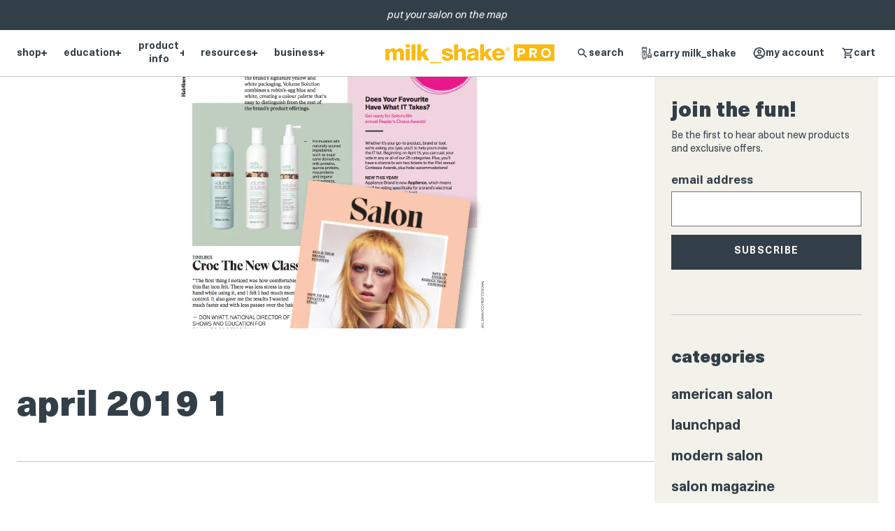

--- FILE ---
content_type: text/html; charset=utf-8
request_url: https://milkshakehairpro.com/blogs/in-press/april-2019-1
body_size: 38188
content:
<!doctype html>
<html class="no-js" lang="en">
  <head>
    <meta charset="utf-8">
    <meta http-equiv="X-UA-Compatible" content="IE=edge">
    <meta name="viewport" content="width=device-width,initial-scale=1">
    <meta name="facebook-domain-verification" content="k5wfu49rv7pbb6ums5udunyov54ym0">
    <link rel="canonical" href="https://milkshakehairpro.com/blogs/in-press/april-2019-1">
    <link rel="preconnect" href="https://cdn.shopify.com" crossorigin>
    <link rel="shortcut icon" href="//milkshakehairpro.com/cdn/shop/files/milk_shake_pro_favicon_32x32.png?v=1670824918" type="image/png"><link rel="preconnect" href="https://fonts.shopifycdn.com" crossorigin><title>
      april 2019 1
 &ndash; Milkshake Pro</title><meta name="description" content="Milkshake Pro">
    

    

<meta property="og:site_name" content="Milkshake Pro">
<meta property="og:url" content="https://milkshakehairpro.com/blogs/in-press/april-2019-1">
<meta property="og:title" content="april 2019 1">
<meta property="og:type" content="article">
<meta property="og:description" content="Milkshake Pro"><meta property="og:image" content="http://milkshakehairpro.com/cdn/shop/articles/salon-magazine-april-2019-1_c2cf1606-124d-47ba-af4e-68d8f11c63b5.jpg?v=1648591584">
  <meta property="og:image:secure_url" content="https://milkshakehairpro.com/cdn/shop/articles/salon-magazine-april-2019-1_c2cf1606-124d-47ba-af4e-68d8f11c63b5.jpg?v=1648591584">
  <meta property="og:image:width" content="456">
  <meta property="og:image:height" content="612"><meta name="twitter:card" content="summary_large_image">
<meta name="twitter:title" content="april 2019 1">
<meta name="twitter:description" content="Milkshake Pro">

    <style>
  @font-face {
    font-family: 'Neue Haas Unica';
    src: url(//milkshakehairpro.com/cdn/shop/t/31/assets/NeueHaasUnica-ExtraBlack.eot?v=61367088367587229001749706629);
    src: local('Neue Haas Unica Extra Black'), local('NeueHaasUnica-ExtraBlack'),
      url(//milkshakehairpro.com/cdn/shop/t/31/assets/NeueHaasUnica-ExtraBlack.eot?%23iefix&v=61367088367587229001749706629) format('embedded-opentype'),
      url(//milkshakehairpro.com/cdn/shop/t/31/assets/NeueHaasUnica-ExtraBlack.woff2?v=47046678490661423391749706630) format('woff2'),
      url(//milkshakehairpro.com/cdn/shop/t/31/assets/NeueHaasUnica-ExtraBlack.woff?v=182584106176865924121749706630) format('woff'),
      url(//milkshakehairpro.com/cdn/shop/t/31/assets/NeueHaasUnica-ExtraBlack.ttf?v=179381251354833777671749706629) format('truetype');
    font-weight: 900;
    font-style: normal;
  }

  @font-face {
    font-family: 'Neue Haas Unica';
    src: url(//milkshakehairpro.com/cdn/shop/t/31/assets/NeueHaasUnica-Black.eot?v=74942101787885155381749706626);
    src: local('Neue Haas Unica Black'), local('NeueHaasUnica-Black'),
      url(//milkshakehairpro.com/cdn/shop/t/31/assets/NeueHaasUnica-Black.eot?%23iefix&v=74942101787885155381749706626) format('embedded-opentype'),
      url(//milkshakehairpro.com/cdn/shop/t/31/assets/NeueHaasUnica-Black.woff2?v=18935680090153567361749706628) format('woff2'),
      url(//milkshakehairpro.com/cdn/shop/t/31/assets/NeueHaasUnica-Black.woff?v=109331867813456972661749706627) format('woff'),
      url(//milkshakehairpro.com/cdn/shop/t/31/assets/NeueHaasUnica-Black.ttf?v=19658246769260060831749706627) format('truetype');
    font-weight: 800;
    font-style: normal;
  }

  @font-face {
    font-family: 'Neue Haas Unica';
    src: url(//milkshakehairpro.com/cdn/shop/t/31/assets/NeueHaasUnica-Bold.eot?v=76106855172850749341749706630);
    src: local('Neue Haas Unica Bold'), local('NeueHaasUnica-Bold'),
      url(//milkshakehairpro.com/cdn/shop/t/31/assets/NeueHaasUnica-Bold.eot?%23iefix&v=76106855172850749341749706630) format('embedded-opentype'),
      url(//milkshakehairpro.com/cdn/shop/t/31/assets/NeueHaasUnica-Bold.woff2?v=149055426578686824001749706627) format('woff2'),
      url(//milkshakehairpro.com/cdn/shop/t/31/assets/NeueHaasUnica-Bold.woff?v=17495084112922028351749706626) format('woff'),
      url(//milkshakehairpro.com/cdn/shop/t/31/assets/NeueHaasUnica-Bold.ttf?v=28125883313495282681749706630) format('truetype');
    font-weight: 700;
    font-style: normal;
  }

  @font-face {
    font-family: 'Neue Haas Unica';
    src: url(//milkshakehairpro.com/cdn/shop/t/31/assets/NeueHaasUnica-Medium.eot?v=42176457991857706751749706627);
    src: local('Neue Haas Unica Medium'), local('NeueHaasUnica-Medium'),
      url(//milkshakehairpro.com/cdn/shop/t/31/assets/NeueHaasUnica-Medium.eot?%23iefix&v=42176457991857706751749706627) format('embedded-opentype'),
      url(//milkshakehairpro.com/cdn/shop/t/31/assets/NeueHaasUnica-Medium.woff2?v=105829431313495192941749706629) format('woff2'),
      url(//milkshakehairpro.com/cdn/shop/t/31/assets/NeueHaasUnica-Medium.woff?v=69250820329110633461749706628) format('woff'),
      url(//milkshakehairpro.com/cdn/shop/t/31/assets/NeueHaasUnica-Medium.ttf?v=71245772118367538431749706628) format('truetype');
    font-weight: 500;
    font-style: normal;
  }

  @font-face {
    font-family: 'Neue Haas Unica';
    src: url(//milkshakehairpro.com/cdn/shop/t/31/assets/NeueHaasUnica-Regular.eot?v=132348033258216488681749706626);
    src: local('Neue Haas Unica Regular'), local('NeueHaasUnica-Regular'),
      url(//milkshakehairpro.com/cdn/shop/t/31/assets/NeueHaasUnica-Regular.eot?%23iefix&v=132348033258216488681749706626) format('embedded-opentype'),
      url(//milkshakehairpro.com/cdn/shop/t/31/assets/NeueHaasUnica-Regular.woff2?v=5342603489214333391749706628) format('woff2'),
      url(//milkshakehairpro.com/cdn/shop/t/31/assets/NeueHaasUnica-Regular.woff?v=105316976131806866031749706627) format('woff'),
      url(//milkshakehairpro.com/cdn/shop/t/31/assets/NeueHaasUnica-Regular.ttf?v=57162408941381659331749706627) format('truetype');
    font-weight: 400;
    font-style: normal;
  }

  @font-face {
    font-family: 'Neue Haas Unica';
    src: url(//milkshakehairpro.com/cdn/shop/t/31/assets/NeueHaasUnica-Light.eot?v=9055854428362799841749706628);
    src: local('Neue Haas Unica Light'), local('NeueHaasUnica-Light'),
      url(//milkshakehairpro.com/cdn/shop/t/31/assets/NeueHaasUnica-Light.eot?%23iefix&v=9055854428362799841749706628) format('embedded-opentype'),
      url(//milkshakehairpro.com/cdn/shop/t/31/assets/NeueHaasUnica-Light.woff2?v=20004283908239087431749706630) format('woff2'),
      url(//milkshakehairpro.com/cdn/shop/t/31/assets/NeueHaasUnica-Light.woff?v=128154706699395055581749706629) format('woff'),
      url(//milkshakehairpro.com/cdn/shop/t/31/assets/NeueHaasUnica-Light.ttf?v=127156469877350822901749706629) format('truetype');
    font-weight: 300;
    font-style: normal;
  }

  @font-face {
    font-family: 'Neue Haas Unica';
    src: url(//milkshakehairpro.com/cdn/shop/t/31/assets/NeueHaasUnica-Thin.eot?v=101273879207366765841749706628);
    src: local('Neue Haas Unica Thin'), local('NeueHaasUnica-Thin'),
      url(//milkshakehairpro.com/cdn/shop/t/31/assets/NeueHaasUnica-Thin.eot?%23iefix&v=101273879207366765841749706628) format('embedded-opentype'),
      url(//milkshakehairpro.com/cdn/shop/t/31/assets/NeueHaasUnica-Thin.woff2?v=926589588056823721749706629) format('woff2'),
      url(//milkshakehairpro.com/cdn/shop/t/31/assets/NeueHaasUnica-Thin.woff?v=54725858495732288331749706629) format('woff'),
      url(//milkshakehairpro.com/cdn/shop/t/31/assets/NeueHaasUnica-Thin.ttf?v=21765759630337757861749706629) format('truetype');
    font-weight: 200;
    font-style: normal;
  }

  @font-face {
    font-family: 'Neue Haas Unica';
    src: url(//milkshakehairpro.com/cdn/shop/t/31/assets/NeueHaasUnica-ExtraLight.eot?v=40765453292615927741749706627);
    src: local('Neue Haas Unica Extra Light'), local('NeueHaasUnica-ExtraLight'),
      url(//milkshakehairpro.com/cdn/shop/t/31/assets/NeueHaasUnica-ExtraLight.eot?%23iefix&v=40765453292615927741749706627) format('embedded-opentype'),
      url(//milkshakehairpro.com/cdn/shop/t/31/assets/NeueHaasUnica-ExtraLight.woff2?v=36070401420743630561749706629) format('woff2'),
      url(//milkshakehairpro.com/cdn/shop/t/31/assets/NeueHaasUnica-ExtraLight.woff?v=62225008068845808931749706628) format('woff'),
      url(//milkshakehairpro.com/cdn/shop/t/31/assets/NeueHaasUnica-ExtraLight.ttf?v=88895920007348356771749706628) format('truetype');
    font-weight: 100;
    font-style: normal;
  }

  @font-face {
    font-family: 'Neue Haas Unica';
    src: url(//milkshakehairpro.com/cdn/shop/t/31/assets/NeueHaasUnica-ExtraBlackItalic.eot?v=106590383123515261781749706626);
    src: local('Neue Haas Unica Extra Black Italic'), local('NeueHaasUnica-ExtraBlackItalic'),
      url(//milkshakehairpro.com/cdn/shop/t/31/assets/NeueHaasUnica-ExtraBlackItalic.eot?%23iefix&v=106590383123515261781749706626) format('embedded-opentype'),
      url(//milkshakehairpro.com/cdn/shop/t/31/assets/NeueHaasUnica-ExtraBlackItalic.woff2?v=91808138371209980271749706628) format('woff2'),
      url(//milkshakehairpro.com/cdn/shop/t/31/assets/NeueHaasUnica-ExtraBlackItalic.woff?v=184071537814884953031749706627) format('woff'),
      url(//milkshakehairpro.com/cdn/shop/t/31/assets/NeueHaasUnica-ExtraBlackItalic.ttf?v=83843248466434766351749706627) format('truetype');
    font-weight: 900;
    font-style: italic;
  }

  @font-face {
    font-family: 'Neue Haas Unica';
    src: url(//milkshakehairpro.com/cdn/shop/t/31/assets/NeueHaasUnica-BlackItalic.eot?v=83386374261366255581749706628);
    src: local('Neue Haas Unica Black Italic'), local('NeueHaasUnica-BlackItalic'),
      url(//milkshakehairpro.com/cdn/shop/t/31/assets/NeueHaasUnica-BlackItalic.eot?%23iefix&v=83386374261366255581749706628) format('embedded-opentype'),
      url(//milkshakehairpro.com/cdn/shop/t/31/assets/NeueHaasUnica-BlackItalic.woff2?v=102406801415708186821749706630) format('woff2'),
      url(//milkshakehairpro.com/cdn/shop/t/31/assets/NeueHaasUnica-BlackItalic.woff?v=51456742492440242391749706629) format('woff'),
      url(//milkshakehairpro.com/cdn/shop/t/31/assets/NeueHaasUnica-BlackItalic.ttf?v=73451934860226886991749706629) format('truetype');
    font-weight: 800;
    font-style: italic;
  }

  @font-face {
    font-family: 'Neue Haas Unica';
    src: url(//milkshakehairpro.com/cdn/shop/t/31/assets/NeueHaasUnica-BoldItalic.eot?v=112119756378229989661749706627);
    src: local('Neue Haas Unica Bold Italic'), local('NeueHaasUnica-BoldItalic'),
      url(//milkshakehairpro.com/cdn/shop/t/31/assets/NeueHaasUnica-BoldItalic.eot?%23iefix&v=112119756378229989661749706627) format('embedded-opentype'),
      url(//milkshakehairpro.com/cdn/shop/t/31/assets/NeueHaasUnica-BoldItalic.woff2?v=96899862566454993431749706628) format('woff2'),
      url(//milkshakehairpro.com/cdn/shop/t/31/assets/NeueHaasUnica-BoldItalic.woff?v=83089081453592460031749706628) format('woff'),
      url(//milkshakehairpro.com/cdn/shop/t/31/assets/NeueHaasUnica-BoldItalic.ttf?v=109531296579425997261749706628) format('truetype');
    font-weight: 700;
    font-style: italic;
  }

  @font-face {
    font-family: 'Neue Haas Unica';
    src: url(//milkshakehairpro.com/cdn/shop/t/31/assets/NeueHaasUnica-MediumItalic.eot?v=104280525470559550231749706629);
    src: local('Neue Haas Unica Medium Italic'), local('NeueHaasUnica-MediumItalic'),
      url(//milkshakehairpro.com/cdn/shop/t/31/assets/NeueHaasUnica-MediumItalic.eot?%23iefix&v=104280525470559550231749706629) format('embedded-opentype'),
      url(//milkshakehairpro.com/cdn/shop/t/31/assets/NeueHaasUnica-MediumItalic.woff2?v=157974253324004195081749706630) format('woff2'),
      url(//milkshakehairpro.com/cdn/shop/t/31/assets/NeueHaasUnica-MediumItalic.woff?v=183709422753013293121749706630) format('woff'),
      url(//milkshakehairpro.com/cdn/shop/t/31/assets/NeueHaasUnica-MediumItalic.ttf?v=82998735082803922151749706630) format('truetype');
    font-weight: 500;
    font-style: italic;
  }

  @font-face {
    font-family: 'Neue Haas Unica';
    src: url(//milkshakehairpro.com/cdn/shop/t/31/assets/NeueHaasUnica-Italic.eot?v=35153681345249071191749706627);
    src: local('Neue Haas Unica Italic'), local('NeueHaasUnica-Italic'),
      url(//milkshakehairpro.com/cdn/shop/t/31/assets/NeueHaasUnica-Italic.eot?%23iefix&v=35153681345249071191749706627) format('embedded-opentype'),
      url(//milkshakehairpro.com/cdn/shop/t/31/assets/NeueHaasUnica-Italic.woff2?v=20993476571545308061749706628) format('woff2'),
      url(//milkshakehairpro.com/cdn/shop/t/31/assets/NeueHaasUnica-Italic.woff?v=15071578191676201241749706627) format('woff'),
      url(//milkshakehairpro.com/cdn/shop/t/31/assets/NeueHaasUnica-Italic.ttf?v=102262864550950200791749706627) format('truetype');
    font-weight: 400;
    font-style: italic;
  }

  @font-face {
    font-family: 'Neue Haas Unica';
    src: url(//milkshakehairpro.com/cdn/shop/t/31/assets/NeueHaasUnica-LightItalic.eot?v=160704585439361987391749706630);
    src: local('Neue Haas Unica Light Italic'), local('NeueHaasUnica-LightItalic'),
      url(//milkshakehairpro.com/cdn/shop/t/31/assets/NeueHaasUnica-LightItalic.eot?%23iefix&v=160704585439361987391749706630) format('embedded-opentype'),
      url(//milkshakehairpro.com/cdn/shop/t/31/assets/NeueHaasUnica-LightItalic.woff2?v=48423780364361780041749706627) format('woff2'),
      url(//milkshakehairpro.com/cdn/shop/t/31/assets/NeueHaasUnica-LightItalic.woff?v=59014994435436657591749706626) format('woff'),
      url(//milkshakehairpro.com/cdn/shop/t/31/assets/NeueHaasUnica-LightItalic.ttf?v=106203919721150718181749706631) format('truetype');
    font-weight: 300;
    font-style: italic;
  }

  @font-face {
    font-family: 'Neue Haas Unica';
    src: url(//milkshakehairpro.com/cdn/shop/t/31/assets/NeueHaasUnica-ThinItalic.eot?v=99013649156416832331749706630);
    src: local('Neue Haas Unica Thin Italic'), local('NeueHaasUnica-ThinItalic'),
      url(//milkshakehairpro.com/cdn/shop/t/31/assets/NeueHaasUnica-ThinItalic.eot?%23iefix&v=99013649156416832331749706630) format('embedded-opentype'),
      url(//milkshakehairpro.com/cdn/shop/t/31/assets/NeueHaasUnica-ThinItalic.woff2?v=169447815989445563461749706627) format('woff2'),
      url(//milkshakehairpro.com/cdn/shop/t/31/assets/NeueHaasUnica-ThinItalic.woff?v=144630692205802521911749706626) format('woff'),
      url(//milkshakehairpro.com/cdn/shop/t/31/assets/NeueHaasUnica-ThinItalic.ttf?v=101659441484066089061749706630) format('truetype');
    font-weight: 200;
    font-style: italic;
  }

  @font-face {
    font-family: 'Neue Haas Unica';
    src: url(//milkshakehairpro.com/cdn/shop/t/31/assets/NeueHaasUnica-ExtraLightItalic.eot?v=184408732888895123811749706629);
    src: local('Neue Haas Unica Extra Light Italic'), local('NeueHaasUnica-ExtraLightItalic'),
      url(//milkshakehairpro.com/cdn/shop/t/31/assets/NeueHaasUnica-ExtraLightItalic.eot?%23iefix&v=184408732888895123811749706629) format('embedded-opentype'),
      url(//milkshakehairpro.com/cdn/shop/t/31/assets/NeueHaasUnica-ExtraLightItalic.woff2?v=183410108494515385291749706630) format('woff2'),
      url(//milkshakehairpro.com/cdn/shop/t/31/assets/NeueHaasUnica-ExtraLightItalic.woff?v=18446054269750979471749706630) format('woff'),
      url(//milkshakehairpro.com/cdn/shop/t/31/assets/NeueHaasUnica-ExtraLightItalic.ttf?v=109909882262417628951749706629) format('truetype');
    font-weight: 100;
    font-style: italic;
  }
</style>

    <!-- Facebook Pixel Code -->
<script>
!function(f,b,e,v,n,t,s)
{if(f.fbq)return;n=f.fbq=function(){n.callMethod?
n.callMethod.apply(n,arguments):n.queue.push(arguments)};
if(!f._fbq)f._fbq=n;n.push=n;n.loaded=!0;n.version='2.0';
n.queue=[];t=b.createElement(e);t.async=!0;
t.src=v;s=b.getElementsByTagName(e)[0];
s.parentNode.insertBefore(t,s)}(window, document,'script',
'https://connect.facebook.net/en_US/fbevents.js');
fbq('init', '833324217560501');
fbq('track', 'PageView');
</script>
<noscript><img height="1" width="1" style="display:none"
src="https://www.facebook.com/tr?id=833324217560501&ev=PageView&noscript=1"
/></noscript>
<!-- End Facebook Pixel Code -->


    <!-- begin content_for_header -->
    <script>window.performance && window.performance.mark && window.performance.mark('shopify.content_for_header.start');</script><meta id="shopify-digital-wallet" name="shopify-digital-wallet" content="/62797185269/digital_wallets/dialog">
<meta name="shopify-checkout-api-token" content="ff81a964fc3e27c48543376496b5743c">
<link rel="alternate" type="application/atom+xml" title="Feed" href="/blogs/in-press.atom" />
<script async="async" src="/checkouts/internal/preloads.js?locale=en-US"></script>
<script id="apple-pay-shop-capabilities" type="application/json">{"shopId":62797185269,"countryCode":"US","currencyCode":"USD","merchantCapabilities":["supports3DS"],"merchantId":"gid:\/\/shopify\/Shop\/62797185269","merchantName":"Milkshake Pro","requiredBillingContactFields":["postalAddress","email"],"requiredShippingContactFields":["postalAddress","email"],"shippingType":"shipping","supportedNetworks":["visa","masterCard","amex","discover","elo","jcb"],"total":{"type":"pending","label":"Milkshake Pro","amount":"1.00"},"shopifyPaymentsEnabled":true,"supportsSubscriptions":true}</script>
<script id="shopify-features" type="application/json">{"accessToken":"ff81a964fc3e27c48543376496b5743c","betas":["rich-media-storefront-analytics"],"domain":"milkshakehairpro.com","predictiveSearch":true,"shopId":62797185269,"locale":"en"}</script>
<script>var Shopify = Shopify || {};
Shopify.shop = "milkshakepro.myshopify.com";
Shopify.locale = "en";
Shopify.currency = {"active":"USD","rate":"1.0"};
Shopify.country = "US";
Shopify.theme = {"name":"milkshakepro\/main","id":150500507893,"schema_name":"2.0 Starter theme","schema_version":"1.0.0","theme_store_id":null,"role":"main"};
Shopify.theme.handle = "null";
Shopify.theme.style = {"id":null,"handle":null};
Shopify.cdnHost = "milkshakehairpro.com/cdn";
Shopify.routes = Shopify.routes || {};
Shopify.routes.root = "/";</script>
<script type="module">!function(o){(o.Shopify=o.Shopify||{}).modules=!0}(window);</script>
<script>!function(o){function n(){var o=[];function n(){o.push(Array.prototype.slice.apply(arguments))}return n.q=o,n}var t=o.Shopify=o.Shopify||{};t.loadFeatures=n(),t.autoloadFeatures=n()}(window);</script>
<script id="shop-js-analytics" type="application/json">{"pageType":"article"}</script>
<script defer="defer" async type="module" src="//milkshakehairpro.com/cdn/shopifycloud/shop-js/modules/v2/client.init-shop-cart-sync_IZsNAliE.en.esm.js"></script>
<script defer="defer" async type="module" src="//milkshakehairpro.com/cdn/shopifycloud/shop-js/modules/v2/chunk.common_0OUaOowp.esm.js"></script>
<script type="module">
  await import("//milkshakehairpro.com/cdn/shopifycloud/shop-js/modules/v2/client.init-shop-cart-sync_IZsNAliE.en.esm.js");
await import("//milkshakehairpro.com/cdn/shopifycloud/shop-js/modules/v2/chunk.common_0OUaOowp.esm.js");

  window.Shopify.SignInWithShop?.initShopCartSync?.({"fedCMEnabled":true,"windoidEnabled":true});

</script>
<script>(function() {
  var isLoaded = false;
  function asyncLoad() {
    if (isLoaded) return;
    isLoaded = true;
    var urls = ["https:\/\/scripttags.jst.ai\/shopify_justuno_62797185269_6920b880-79ce-11ee-8a39-fb82711b75e8.js?shop=milkshakepro.myshopify.com"];
    for (var i = 0; i < urls.length; i++) {
      var s = document.createElement('script');
      s.type = 'text/javascript';
      s.async = true;
      s.src = urls[i];
      var x = document.getElementsByTagName('script')[0];
      x.parentNode.insertBefore(s, x);
    }
  };
  if(window.attachEvent) {
    window.attachEvent('onload', asyncLoad);
  } else {
    window.addEventListener('load', asyncLoad, false);
  }
})();</script>
<script id="__st">var __st={"a":62797185269,"offset":-21600,"reqid":"9a4b3f9c-65f2-44fa-a314-81294aed0bd7-1768473160","pageurl":"milkshakehairpro.com\/blogs\/in-press\/april-2019-1","s":"articles-587693916405","u":"25eb362db283","p":"article","rtyp":"article","rid":587693916405};</script>
<script>window.ShopifyPaypalV4VisibilityTracking = true;</script>
<script id="captcha-bootstrap">!function(){'use strict';const t='contact',e='account',n='new_comment',o=[[t,t],['blogs',n],['comments',n],[t,'customer']],c=[[e,'customer_login'],[e,'guest_login'],[e,'recover_customer_password'],[e,'create_customer']],r=t=>t.map((([t,e])=>`form[action*='/${t}']:not([data-nocaptcha='true']) input[name='form_type'][value='${e}']`)).join(','),a=t=>()=>t?[...document.querySelectorAll(t)].map((t=>t.form)):[];function s(){const t=[...o],e=r(t);return a(e)}const i='password',u='form_key',d=['recaptcha-v3-token','g-recaptcha-response','h-captcha-response',i],f=()=>{try{return window.sessionStorage}catch{return}},m='__shopify_v',_=t=>t.elements[u];function p(t,e,n=!1){try{const o=window.sessionStorage,c=JSON.parse(o.getItem(e)),{data:r}=function(t){const{data:e,action:n}=t;return t[m]||n?{data:e,action:n}:{data:t,action:n}}(c);for(const[e,n]of Object.entries(r))t.elements[e]&&(t.elements[e].value=n);n&&o.removeItem(e)}catch(o){console.error('form repopulation failed',{error:o})}}const l='form_type',E='cptcha';function T(t){t.dataset[E]=!0}const w=window,h=w.document,L='Shopify',v='ce_forms',y='captcha';let A=!1;((t,e)=>{const n=(g='f06e6c50-85a8-45c8-87d0-21a2b65856fe',I='https://cdn.shopify.com/shopifycloud/storefront-forms-hcaptcha/ce_storefront_forms_captcha_hcaptcha.v1.5.2.iife.js',D={infoText:'Protected by hCaptcha',privacyText:'Privacy',termsText:'Terms'},(t,e,n)=>{const o=w[L][v],c=o.bindForm;if(c)return c(t,g,e,D).then(n);var r;o.q.push([[t,g,e,D],n]),r=I,A||(h.body.append(Object.assign(h.createElement('script'),{id:'captcha-provider',async:!0,src:r})),A=!0)});var g,I,D;w[L]=w[L]||{},w[L][v]=w[L][v]||{},w[L][v].q=[],w[L][y]=w[L][y]||{},w[L][y].protect=function(t,e){n(t,void 0,e),T(t)},Object.freeze(w[L][y]),function(t,e,n,w,h,L){const[v,y,A,g]=function(t,e,n){const i=e?o:[],u=t?c:[],d=[...i,...u],f=r(d),m=r(i),_=r(d.filter((([t,e])=>n.includes(e))));return[a(f),a(m),a(_),s()]}(w,h,L),I=t=>{const e=t.target;return e instanceof HTMLFormElement?e:e&&e.form},D=t=>v().includes(t);t.addEventListener('submit',(t=>{const e=I(t);if(!e)return;const n=D(e)&&!e.dataset.hcaptchaBound&&!e.dataset.recaptchaBound,o=_(e),c=g().includes(e)&&(!o||!o.value);(n||c)&&t.preventDefault(),c&&!n&&(function(t){try{if(!f())return;!function(t){const e=f();if(!e)return;const n=_(t);if(!n)return;const o=n.value;o&&e.removeItem(o)}(t);const e=Array.from(Array(32),(()=>Math.random().toString(36)[2])).join('');!function(t,e){_(t)||t.append(Object.assign(document.createElement('input'),{type:'hidden',name:u})),t.elements[u].value=e}(t,e),function(t,e){const n=f();if(!n)return;const o=[...t.querySelectorAll(`input[type='${i}']`)].map((({name:t})=>t)),c=[...d,...o],r={};for(const[a,s]of new FormData(t).entries())c.includes(a)||(r[a]=s);n.setItem(e,JSON.stringify({[m]:1,action:t.action,data:r}))}(t,e)}catch(e){console.error('failed to persist form',e)}}(e),e.submit())}));const S=(t,e)=>{t&&!t.dataset[E]&&(n(t,e.some((e=>e===t))),T(t))};for(const o of['focusin','change'])t.addEventListener(o,(t=>{const e=I(t);D(e)&&S(e,y())}));const B=e.get('form_key'),M=e.get(l),P=B&&M;t.addEventListener('DOMContentLoaded',(()=>{const t=y();if(P)for(const e of t)e.elements[l].value===M&&p(e,B);[...new Set([...A(),...v().filter((t=>'true'===t.dataset.shopifyCaptcha))])].forEach((e=>S(e,t)))}))}(h,new URLSearchParams(w.location.search),n,t,e,['guest_login'])})(!0,!0)}();</script>
<script integrity="sha256-4kQ18oKyAcykRKYeNunJcIwy7WH5gtpwJnB7kiuLZ1E=" data-source-attribution="shopify.loadfeatures" defer="defer" src="//milkshakehairpro.com/cdn/shopifycloud/storefront/assets/storefront/load_feature-a0a9edcb.js" crossorigin="anonymous"></script>
<script data-source-attribution="shopify.dynamic_checkout.dynamic.init">var Shopify=Shopify||{};Shopify.PaymentButton=Shopify.PaymentButton||{isStorefrontPortableWallets:!0,init:function(){window.Shopify.PaymentButton.init=function(){};var t=document.createElement("script");t.src="https://milkshakehairpro.com/cdn/shopifycloud/portable-wallets/latest/portable-wallets.en.js",t.type="module",document.head.appendChild(t)}};
</script>
<script data-source-attribution="shopify.dynamic_checkout.buyer_consent">
  function portableWalletsHideBuyerConsent(e){var t=document.getElementById("shopify-buyer-consent"),n=document.getElementById("shopify-subscription-policy-button");t&&n&&(t.classList.add("hidden"),t.setAttribute("aria-hidden","true"),n.removeEventListener("click",e))}function portableWalletsShowBuyerConsent(e){var t=document.getElementById("shopify-buyer-consent"),n=document.getElementById("shopify-subscription-policy-button");t&&n&&(t.classList.remove("hidden"),t.removeAttribute("aria-hidden"),n.addEventListener("click",e))}window.Shopify?.PaymentButton&&(window.Shopify.PaymentButton.hideBuyerConsent=portableWalletsHideBuyerConsent,window.Shopify.PaymentButton.showBuyerConsent=portableWalletsShowBuyerConsent);
</script>
<script data-source-attribution="shopify.dynamic_checkout.cart.bootstrap">document.addEventListener("DOMContentLoaded",(function(){function t(){return document.querySelector("shopify-accelerated-checkout-cart, shopify-accelerated-checkout")}if(t())Shopify.PaymentButton.init();else{new MutationObserver((function(e,n){t()&&(Shopify.PaymentButton.init(),n.disconnect())})).observe(document.body,{childList:!0,subtree:!0})}}));
</script>
<link id="shopify-accelerated-checkout-styles" rel="stylesheet" media="screen" href="https://milkshakehairpro.com/cdn/shopifycloud/portable-wallets/latest/accelerated-checkout-backwards-compat.css" crossorigin="anonymous">
<style id="shopify-accelerated-checkout-cart">
        #shopify-buyer-consent {
  margin-top: 1em;
  display: inline-block;
  width: 100%;
}

#shopify-buyer-consent.hidden {
  display: none;
}

#shopify-subscription-policy-button {
  background: none;
  border: none;
  padding: 0;
  text-decoration: underline;
  font-size: inherit;
  cursor: pointer;
}

#shopify-subscription-policy-button::before {
  box-shadow: none;
}

      </style>

<script>window.performance && window.performance.mark && window.performance.mark('shopify.content_for_header.end');</script>
    <!-- end content_for_header -->

    <link rel="stylesheet" href="https://unpkg.com/flickity@2/dist/flickity.min.css">
    <script src="https://unpkg.com/flickity@2/dist/flickity.pkgd.min.js" defer></script>
    
    <style data-shopify>
      :root {
          --color-primary: #F7AE31;
          --color-primary-light: #FDE5BA;
          --color-primary-dark: #CC6914;
          --color-secondary: #F2F1EA;
          --color-accent: #FFFBD0;
          --color-neutral: #C6C5C6;
          --color-neutral-light: #E2E4E6;
          --color-white: #FFFFFF;
          --color-default: #333F48;
          --color-light-grey: #C6C5C6;
          --color-grey: #707476;
          --color-warning: #F68009;
          --color-error: #8C0E12;
          --color-success: #56BF79;
          --swatch-light-grey: #C4C4C4;
          --swatch-rose-brown: #E4C2BA;
          --swatch-light-blue: #A3D6E2;
          --swatch-light-pink: #F1E1E1;
          --swatch-intense-grey: #777777;
          --swatch-golden-blond: #F4ECDE;
          --swatch-beige-blond: #E0D6C5;
          --swatch-copper: #CD865F;
          --swatch-light-red: #CF817C;
          --swatch-violet: #A17CCF;
          --swatch-cold-brunette: #855E49;
          --swatch-warm-brunette: #8F4A23;
      }

      .no-js:not(html) {
          display: none !important;
      }

      html.no-js .no-js:not(html) {
          display: block !important;
      }

      .no-js-inline {
          display: none !important;
      }

      html.no-js .no-js-inline {
          display: inline-block !important;
      }

      html.no-js .no-js-hidden {
          display: none !important;
      }

      html {
          box-sizing: border-box;
          height: 100%;
          -webkit-font-smoothing: antialiased;
          -moz-osx-font-smoothing: grayscale;
      }

      body {
          min-height: 100%;
          margin: 0;
      }

      body.js-loading {
          opacity: 0;
      }

      *, *:before, *:after {
          box-sizing: inherit;
      }

      ul, ol {
          margin: 0;
          padding: 0;
      }

      ul li,
      ol li {
          list-style: none;
      }

      img {
          display: block;
          height: auto;
          max-width: 100%;
      }

      figure {
          margin:0;
          padding:0;
      }

      [data-behavior] {
          -webkit-tap-highlight-color: transparent;
      }

      .header__search--dropdown {
          visibility: hidden;
      }

        @import url('https://fonts.cdnfonts.com/css/helvetica-neue-lt-pro');
    </style>

    <link
      rel="preload"
      href="//milkshakehairpro.com/cdn/shop/t/31/assets/main.min.css?v=116300943707699209541749735891"
      as="style"
      onload="this.onload=null;this.rel='stylesheet';"
    >
    <noscript><link rel="stylesheet" href="//milkshakehairpro.com/cdn/shop/t/31/assets/main.min.css?v=116300943707699209541749735891"></noscript>

    <link href="//milkshakehairpro.com/cdn/shop/t/31/assets/custom.css?v=79413513897289675811749735890" rel="stylesheet" type="text/css" media="all" />
    
    
<script>
      window.onload = function() {
          document.body.classList.remove('js-loading');
          document.documentElement.className = document.documentElement.className.replace('no-js', 'js');
      }
    </script>

    <!-- snippets/header-schema.liquid -->


<script type="application/ld+json">
  {
    "@context": "http://schema.org",
    "@type": "Organization",
    "name": "Milkshake Pro",
    "logo": "https:https:\/\/cdn.shopify.com\/s\/files\/1\/0627\/9718\/5269\/files\/m_s_pro_header_logo_5eeb0049-d1b3-4602-bfde-1618d74736e9.png?v=1666104804",
    "sameAs": [
      
      "https:\/\/www.facebook.com\/milkshakehairPRO",
      "https:\/\/www.pinterest.com\/milkshakeusa\/",
      "https:\/\/www.instagram.com\/milkshakehairpro\/",
      "https:\/\/www.tiktok.com\/@milkshakeusa?lang=en"
    ],
    "url": "https:\/\/milkshakehairpro.com"
  }
</script>
  <script type="application/ld+json">
    {
      "@context": "http://schema.org",
      "@type": "BreadcrumbList",
      "itemListElement": [
        {
          "@type": "ListItem",
          "position": 1,
          "item": "https://milkshakehairpro.com",
          "name": "Milkshake Pro"
        },
        {
          "@type": "ListItem",
          "position": 2,
          "item": "https://milkshakehairpro.com",
          "name": "april 2019 1"
        }
      ]
    }
  </script>

<script type="application/ld+json">
    {
      "@context": "http://schema.org",
      "@type": "Article",
      "articleBody": "",
      "mainEntityOfPage": {
        "@type": "WebPage",
        "@id": "https:\/\/milkshakehairpro.com"
      },
      "headline": "april 2019 1",
      
      
        "image": [
          "https:\/\/milkshakehairpro.com\/cdn\/shop\/articles\/salon-magazine-april-2019-1_c2cf1606-124d-47ba-af4e-68d8f11c63b5.jpg?v=1648591584\u0026width=456"
        ],
      
      "datePublished": "2022-03-29T17:06:23Z",
      "dateCreated": "2022-03-29T17:06:24Z",
      "author": {
        "@type": "Person",
        "name": "Shopify API"
      },
      "publisher": {
        "@type": "Organization",
        
          "logo": {
            "@type": "ImageObject",
            "height": 43,
            "url": Liquid error (snippets/header-schema line 197): invalid url input
            "width": 320
          },
        
        "name": "Milkshake Pro"
      }
    }
  </script>

    <!-- Google Tag Manager -->
    <script>
      (function(w,d,s,l,i){w[l]=w[l]||[];w[l].push({'gtm.start':
      new Date().getTime(),event:'gtm.js'});var f=d.getElementsByTagName(s)[0],
      j=d.createElement(s),dl=l!='dataLayer'?'&l='+l:'';j.async=true;j.src=
      'https://www.googletagmanager.com/gtm.js?id='+i+dl;f.parentNode.insertBefore(j,f);
      })(window,document,'script','dataLayer','GTM-TR6L7F5');
    </script>
    <!-- End Google Tag Manager -->

    <!-- Google tag (gtag.js) -->
    <script async src="https://www.googletagmanager.com/gtag/js?id=G-V9GQC6NK45"></script>
    <script>
      window.dataLayer = window.dataLayer || [];
      function gtag(){dataLayer.push(arguments);}
      gtag('js', new Date());

      gtag('config', 'G-V9GQC6NK45');
    </script>

    <!-- begin-boost-pfs-filter-css -->
    <link rel="preload stylesheet" href="//milkshakehairpro.com/cdn/shop/t/31/assets/boost-pfs-instant-search.css?v=53549606108068222001749706655" as="style"><link href="//milkshakehairpro.com/cdn/shop/t/31/assets/boost-pfs-custom.css?v=20991067577736994881749706655" rel="stylesheet" type="text/css" media="all" />
<style data-id="boost-pfs-style">
    .boost-pfs-filter-option-title-text {color: rgba(51,63,72,1);text-transform: lowercase;}

   .boost-pfs-filter-tree-v .boost-pfs-filter-option-title-text:before {border-top-color: rgba(51,63,72,1);}
    .boost-pfs-filter-tree-v .boost-pfs-filter-option.boost-pfs-filter-option-collapsed .boost-pfs-filter-option-title-text:before {border-bottom-color: rgba(51,63,72,1);}
    .boost-pfs-filter-tree-h .boost-pfs-filter-option-title-heading:before {border-right-color: rgba(51,63,72,1);
        border-bottom-color: rgba(51,63,72,1);}

    .boost-pfs-filter-refine-by .boost-pfs-filter-option-title h3 {color: rgba(51,63,72,1);}

    .boost-pfs-filter-option-content .boost-pfs-filter-option-item-list .boost-pfs-filter-option-item button,
    .boost-pfs-filter-option-content .boost-pfs-filter-option-item-list .boost-pfs-filter-option-item .boost-pfs-filter-button,
    .boost-pfs-filter-option-range-amount input,
    .boost-pfs-filter-tree-v .boost-pfs-filter-refine-by .boost-pfs-filter-refine-by-items .refine-by-item,
    .boost-pfs-filter-refine-by-wrapper-v .boost-pfs-filter-refine-by .boost-pfs-filter-refine-by-items .refine-by-item,
    .boost-pfs-filter-refine-by .boost-pfs-filter-option-title,
    .boost-pfs-filter-refine-by .boost-pfs-filter-refine-by-items .refine-by-item>a,
    .boost-pfs-filter-refine-by>span,
    .boost-pfs-filter-clear,
    .boost-pfs-filter-clear-all{color: rgba(51,63,72,1);}
    .boost-pfs-filter-tree-h .boost-pfs-filter-pc .boost-pfs-filter-refine-by-items .refine-by-item .boost-pfs-filter-clear .refine-by-type,
    .boost-pfs-filter-refine-by-wrapper-h .boost-pfs-filter-pc .boost-pfs-filter-refine-by-items .refine-by-item .boost-pfs-filter-clear .refine-by-type {color: rgba(51,63,72,1);}

    .boost-pfs-filter-option-multi-level-collections .boost-pfs-filter-option-multi-level-list .boost-pfs-filter-option-item .boost-pfs-filter-button-arrow .boost-pfs-arrow:before,
    .boost-pfs-filter-option-multi-level-tag .boost-pfs-filter-option-multi-level-list .boost-pfs-filter-option-item .boost-pfs-filter-button-arrow .boost-pfs-arrow:before {border-right: 1px solid rgba(51,63,72,1);
        border-bottom: 1px solid rgba(51,63,72,1);}

    .boost-pfs-filter-refine-by-wrapper-v .boost-pfs-filter-refine-by .boost-pfs-filter-refine-by-items .refine-by-item .boost-pfs-filter-clear:after,
    .boost-pfs-filter-refine-by-wrapper-v .boost-pfs-filter-refine-by .boost-pfs-filter-refine-by-items .refine-by-item .boost-pfs-filter-clear:before,
    .boost-pfs-filter-tree-v .boost-pfs-filter-refine-by .boost-pfs-filter-refine-by-items .refine-by-item .boost-pfs-filter-clear:after,
    .boost-pfs-filter-tree-v .boost-pfs-filter-refine-by .boost-pfs-filter-refine-by-items .refine-by-item .boost-pfs-filter-clear:before,
    .boost-pfs-filter-refine-by-wrapper-h .boost-pfs-filter-pc .boost-pfs-filter-refine-by-items .refine-by-item .boost-pfs-filter-clear:after,
    .boost-pfs-filter-refine-by-wrapper-h .boost-pfs-filter-pc .boost-pfs-filter-refine-by-items .refine-by-item .boost-pfs-filter-clear:before,
    .boost-pfs-filter-tree-h .boost-pfs-filter-pc .boost-pfs-filter-refine-by-items .refine-by-item .boost-pfs-filter-clear:after,
    .boost-pfs-filter-tree-h .boost-pfs-filter-pc .boost-pfs-filter-refine-by-items .refine-by-item .boost-pfs-filter-clear:before {border-top-color: rgba(51,63,72,1);}
    .boost-pfs-filter-option-range-slider .noUi-value-horizontal {color: rgba(51,63,72,1);}

    .boost-pfs-filter-tree-mobile-button button,
    .boost-pfs-filter-top-sorting-mobile button {color: rgba(51,63,72,1) !important;text-transform: lowercase !important;}
    .boost-pfs-filter-top-sorting-mobile button>span:after {color: rgba(51,63,72,1) !important;}
  </style>
    <!-- end-boost-pfs-filter-css -->

    







  <!-- BEGIN app block: shopify://apps/klaviyo-email-marketing-sms/blocks/klaviyo-onsite-embed/2632fe16-c075-4321-a88b-50b567f42507 -->












  <script async src="https://static.klaviyo.com/onsite/js/UyRQry/klaviyo.js?company_id=UyRQry"></script>
  <script>!function(){if(!window.klaviyo){window._klOnsite=window._klOnsite||[];try{window.klaviyo=new Proxy({},{get:function(n,i){return"push"===i?function(){var n;(n=window._klOnsite).push.apply(n,arguments)}:function(){for(var n=arguments.length,o=new Array(n),w=0;w<n;w++)o[w]=arguments[w];var t="function"==typeof o[o.length-1]?o.pop():void 0,e=new Promise((function(n){window._klOnsite.push([i].concat(o,[function(i){t&&t(i),n(i)}]))}));return e}}})}catch(n){window.klaviyo=window.klaviyo||[],window.klaviyo.push=function(){var n;(n=window._klOnsite).push.apply(n,arguments)}}}}();</script>

  




  <script>
    window.klaviyoReviewsProductDesignMode = false
  </script>







<!-- END app block --><link href="https://monorail-edge.shopifysvc.com" rel="dns-prefetch">
<script>(function(){if ("sendBeacon" in navigator && "performance" in window) {try {var session_token_from_headers = performance.getEntriesByType('navigation')[0].serverTiming.find(x => x.name == '_s').description;} catch {var session_token_from_headers = undefined;}var session_cookie_matches = document.cookie.match(/_shopify_s=([^;]*)/);var session_token_from_cookie = session_cookie_matches && session_cookie_matches.length === 2 ? session_cookie_matches[1] : "";var session_token = session_token_from_headers || session_token_from_cookie || "";function handle_abandonment_event(e) {var entries = performance.getEntries().filter(function(entry) {return /monorail-edge.shopifysvc.com/.test(entry.name);});if (!window.abandonment_tracked && entries.length === 0) {window.abandonment_tracked = true;var currentMs = Date.now();var navigation_start = performance.timing.navigationStart;var payload = {shop_id: 62797185269,url: window.location.href,navigation_start,duration: currentMs - navigation_start,session_token,page_type: "article"};window.navigator.sendBeacon("https://monorail-edge.shopifysvc.com/v1/produce", JSON.stringify({schema_id: "online_store_buyer_site_abandonment/1.1",payload: payload,metadata: {event_created_at_ms: currentMs,event_sent_at_ms: currentMs}}));}}window.addEventListener('pagehide', handle_abandonment_event);}}());</script>
<script id="web-pixels-manager-setup">(function e(e,d,r,n,o){if(void 0===o&&(o={}),!Boolean(null===(a=null===(i=window.Shopify)||void 0===i?void 0:i.analytics)||void 0===a?void 0:a.replayQueue)){var i,a;window.Shopify=window.Shopify||{};var t=window.Shopify;t.analytics=t.analytics||{};var s=t.analytics;s.replayQueue=[],s.publish=function(e,d,r){return s.replayQueue.push([e,d,r]),!0};try{self.performance.mark("wpm:start")}catch(e){}var l=function(){var e={modern:/Edge?\/(1{2}[4-9]|1[2-9]\d|[2-9]\d{2}|\d{4,})\.\d+(\.\d+|)|Firefox\/(1{2}[4-9]|1[2-9]\d|[2-9]\d{2}|\d{4,})\.\d+(\.\d+|)|Chrom(ium|e)\/(9{2}|\d{3,})\.\d+(\.\d+|)|(Maci|X1{2}).+ Version\/(15\.\d+|(1[6-9]|[2-9]\d|\d{3,})\.\d+)([,.]\d+|)( \(\w+\)|)( Mobile\/\w+|) Safari\/|Chrome.+OPR\/(9{2}|\d{3,})\.\d+\.\d+|(CPU[ +]OS|iPhone[ +]OS|CPU[ +]iPhone|CPU IPhone OS|CPU iPad OS)[ +]+(15[._]\d+|(1[6-9]|[2-9]\d|\d{3,})[._]\d+)([._]\d+|)|Android:?[ /-](13[3-9]|1[4-9]\d|[2-9]\d{2}|\d{4,})(\.\d+|)(\.\d+|)|Android.+Firefox\/(13[5-9]|1[4-9]\d|[2-9]\d{2}|\d{4,})\.\d+(\.\d+|)|Android.+Chrom(ium|e)\/(13[3-9]|1[4-9]\d|[2-9]\d{2}|\d{4,})\.\d+(\.\d+|)|SamsungBrowser\/([2-9]\d|\d{3,})\.\d+/,legacy:/Edge?\/(1[6-9]|[2-9]\d|\d{3,})\.\d+(\.\d+|)|Firefox\/(5[4-9]|[6-9]\d|\d{3,})\.\d+(\.\d+|)|Chrom(ium|e)\/(5[1-9]|[6-9]\d|\d{3,})\.\d+(\.\d+|)([\d.]+$|.*Safari\/(?![\d.]+ Edge\/[\d.]+$))|(Maci|X1{2}).+ Version\/(10\.\d+|(1[1-9]|[2-9]\d|\d{3,})\.\d+)([,.]\d+|)( \(\w+\)|)( Mobile\/\w+|) Safari\/|Chrome.+OPR\/(3[89]|[4-9]\d|\d{3,})\.\d+\.\d+|(CPU[ +]OS|iPhone[ +]OS|CPU[ +]iPhone|CPU IPhone OS|CPU iPad OS)[ +]+(10[._]\d+|(1[1-9]|[2-9]\d|\d{3,})[._]\d+)([._]\d+|)|Android:?[ /-](13[3-9]|1[4-9]\d|[2-9]\d{2}|\d{4,})(\.\d+|)(\.\d+|)|Mobile Safari.+OPR\/([89]\d|\d{3,})\.\d+\.\d+|Android.+Firefox\/(13[5-9]|1[4-9]\d|[2-9]\d{2}|\d{4,})\.\d+(\.\d+|)|Android.+Chrom(ium|e)\/(13[3-9]|1[4-9]\d|[2-9]\d{2}|\d{4,})\.\d+(\.\d+|)|Android.+(UC? ?Browser|UCWEB|U3)[ /]?(15\.([5-9]|\d{2,})|(1[6-9]|[2-9]\d|\d{3,})\.\d+)\.\d+|SamsungBrowser\/(5\.\d+|([6-9]|\d{2,})\.\d+)|Android.+MQ{2}Browser\/(14(\.(9|\d{2,})|)|(1[5-9]|[2-9]\d|\d{3,})(\.\d+|))(\.\d+|)|K[Aa][Ii]OS\/(3\.\d+|([4-9]|\d{2,})\.\d+)(\.\d+|)/},d=e.modern,r=e.legacy,n=navigator.userAgent;return n.match(d)?"modern":n.match(r)?"legacy":"unknown"}(),u="modern"===l?"modern":"legacy",c=(null!=n?n:{modern:"",legacy:""})[u],f=function(e){return[e.baseUrl,"/wpm","/b",e.hashVersion,"modern"===e.buildTarget?"m":"l",".js"].join("")}({baseUrl:d,hashVersion:r,buildTarget:u}),m=function(e){var d=e.version,r=e.bundleTarget,n=e.surface,o=e.pageUrl,i=e.monorailEndpoint;return{emit:function(e){var a=e.status,t=e.errorMsg,s=(new Date).getTime(),l=JSON.stringify({metadata:{event_sent_at_ms:s},events:[{schema_id:"web_pixels_manager_load/3.1",payload:{version:d,bundle_target:r,page_url:o,status:a,surface:n,error_msg:t},metadata:{event_created_at_ms:s}}]});if(!i)return console&&console.warn&&console.warn("[Web Pixels Manager] No Monorail endpoint provided, skipping logging."),!1;try{return self.navigator.sendBeacon.bind(self.navigator)(i,l)}catch(e){}var u=new XMLHttpRequest;try{return u.open("POST",i,!0),u.setRequestHeader("Content-Type","text/plain"),u.send(l),!0}catch(e){return console&&console.warn&&console.warn("[Web Pixels Manager] Got an unhandled error while logging to Monorail."),!1}}}}({version:r,bundleTarget:l,surface:e.surface,pageUrl:self.location.href,monorailEndpoint:e.monorailEndpoint});try{o.browserTarget=l,function(e){var d=e.src,r=e.async,n=void 0===r||r,o=e.onload,i=e.onerror,a=e.sri,t=e.scriptDataAttributes,s=void 0===t?{}:t,l=document.createElement("script"),u=document.querySelector("head"),c=document.querySelector("body");if(l.async=n,l.src=d,a&&(l.integrity=a,l.crossOrigin="anonymous"),s)for(var f in s)if(Object.prototype.hasOwnProperty.call(s,f))try{l.dataset[f]=s[f]}catch(e){}if(o&&l.addEventListener("load",o),i&&l.addEventListener("error",i),u)u.appendChild(l);else{if(!c)throw new Error("Did not find a head or body element to append the script");c.appendChild(l)}}({src:f,async:!0,onload:function(){if(!function(){var e,d;return Boolean(null===(d=null===(e=window.Shopify)||void 0===e?void 0:e.analytics)||void 0===d?void 0:d.initialized)}()){var d=window.webPixelsManager.init(e)||void 0;if(d){var r=window.Shopify.analytics;r.replayQueue.forEach((function(e){var r=e[0],n=e[1],o=e[2];d.publishCustomEvent(r,n,o)})),r.replayQueue=[],r.publish=d.publishCustomEvent,r.visitor=d.visitor,r.initialized=!0}}},onerror:function(){return m.emit({status:"failed",errorMsg:"".concat(f," has failed to load")})},sri:function(e){var d=/^sha384-[A-Za-z0-9+/=]+$/;return"string"==typeof e&&d.test(e)}(c)?c:"",scriptDataAttributes:o}),m.emit({status:"loading"})}catch(e){m.emit({status:"failed",errorMsg:(null==e?void 0:e.message)||"Unknown error"})}}})({shopId: 62797185269,storefrontBaseUrl: "https://milkshakehairpro.com",extensionsBaseUrl: "https://extensions.shopifycdn.com/cdn/shopifycloud/web-pixels-manager",monorailEndpoint: "https://monorail-edge.shopifysvc.com/unstable/produce_batch",surface: "storefront-renderer",enabledBetaFlags: ["2dca8a86"],webPixelsConfigList: [{"id":"shopify-app-pixel","configuration":"{}","eventPayloadVersion":"v1","runtimeContext":"STRICT","scriptVersion":"0450","apiClientId":"shopify-pixel","type":"APP","privacyPurposes":["ANALYTICS","MARKETING"]},{"id":"shopify-custom-pixel","eventPayloadVersion":"v1","runtimeContext":"LAX","scriptVersion":"0450","apiClientId":"shopify-pixel","type":"CUSTOM","privacyPurposes":["ANALYTICS","MARKETING"]}],isMerchantRequest: false,initData: {"shop":{"name":"Milkshake Pro","paymentSettings":{"currencyCode":"USD"},"myshopifyDomain":"milkshakepro.myshopify.com","countryCode":"US","storefrontUrl":"https:\/\/milkshakehairpro.com"},"customer":null,"cart":null,"checkout":null,"productVariants":[],"purchasingCompany":null},},"https://milkshakehairpro.com/cdn","7cecd0b6w90c54c6cpe92089d5m57a67346",{"modern":"","legacy":""},{"shopId":"62797185269","storefrontBaseUrl":"https:\/\/milkshakehairpro.com","extensionBaseUrl":"https:\/\/extensions.shopifycdn.com\/cdn\/shopifycloud\/web-pixels-manager","surface":"storefront-renderer","enabledBetaFlags":"[\"2dca8a86\"]","isMerchantRequest":"false","hashVersion":"7cecd0b6w90c54c6cpe92089d5m57a67346","publish":"custom","events":"[[\"page_viewed\",{}]]"});</script><script>
  window.ShopifyAnalytics = window.ShopifyAnalytics || {};
  window.ShopifyAnalytics.meta = window.ShopifyAnalytics.meta || {};
  window.ShopifyAnalytics.meta.currency = 'USD';
  var meta = {"page":{"pageType":"article","resourceType":"article","resourceId":587693916405,"requestId":"9a4b3f9c-65f2-44fa-a314-81294aed0bd7-1768473160"}};
  for (var attr in meta) {
    window.ShopifyAnalytics.meta[attr] = meta[attr];
  }
</script>
<script class="analytics">
  (function () {
    var customDocumentWrite = function(content) {
      var jquery = null;

      if (window.jQuery) {
        jquery = window.jQuery;
      } else if (window.Checkout && window.Checkout.$) {
        jquery = window.Checkout.$;
      }

      if (jquery) {
        jquery('body').append(content);
      }
    };

    var hasLoggedConversion = function(token) {
      if (token) {
        return document.cookie.indexOf('loggedConversion=' + token) !== -1;
      }
      return false;
    }

    var setCookieIfConversion = function(token) {
      if (token) {
        var twoMonthsFromNow = new Date(Date.now());
        twoMonthsFromNow.setMonth(twoMonthsFromNow.getMonth() + 2);

        document.cookie = 'loggedConversion=' + token + '; expires=' + twoMonthsFromNow;
      }
    }

    var trekkie = window.ShopifyAnalytics.lib = window.trekkie = window.trekkie || [];
    if (trekkie.integrations) {
      return;
    }
    trekkie.methods = [
      'identify',
      'page',
      'ready',
      'track',
      'trackForm',
      'trackLink'
    ];
    trekkie.factory = function(method) {
      return function() {
        var args = Array.prototype.slice.call(arguments);
        args.unshift(method);
        trekkie.push(args);
        return trekkie;
      };
    };
    for (var i = 0; i < trekkie.methods.length; i++) {
      var key = trekkie.methods[i];
      trekkie[key] = trekkie.factory(key);
    }
    trekkie.load = function(config) {
      trekkie.config = config || {};
      trekkie.config.initialDocumentCookie = document.cookie;
      var first = document.getElementsByTagName('script')[0];
      var script = document.createElement('script');
      script.type = 'text/javascript';
      script.onerror = function(e) {
        var scriptFallback = document.createElement('script');
        scriptFallback.type = 'text/javascript';
        scriptFallback.onerror = function(error) {
                var Monorail = {
      produce: function produce(monorailDomain, schemaId, payload) {
        var currentMs = new Date().getTime();
        var event = {
          schema_id: schemaId,
          payload: payload,
          metadata: {
            event_created_at_ms: currentMs,
            event_sent_at_ms: currentMs
          }
        };
        return Monorail.sendRequest("https://" + monorailDomain + "/v1/produce", JSON.stringify(event));
      },
      sendRequest: function sendRequest(endpointUrl, payload) {
        // Try the sendBeacon API
        if (window && window.navigator && typeof window.navigator.sendBeacon === 'function' && typeof window.Blob === 'function' && !Monorail.isIos12()) {
          var blobData = new window.Blob([payload], {
            type: 'text/plain'
          });

          if (window.navigator.sendBeacon(endpointUrl, blobData)) {
            return true;
          } // sendBeacon was not successful

        } // XHR beacon

        var xhr = new XMLHttpRequest();

        try {
          xhr.open('POST', endpointUrl);
          xhr.setRequestHeader('Content-Type', 'text/plain');
          xhr.send(payload);
        } catch (e) {
          console.log(e);
        }

        return false;
      },
      isIos12: function isIos12() {
        return window.navigator.userAgent.lastIndexOf('iPhone; CPU iPhone OS 12_') !== -1 || window.navigator.userAgent.lastIndexOf('iPad; CPU OS 12_') !== -1;
      }
    };
    Monorail.produce('monorail-edge.shopifysvc.com',
      'trekkie_storefront_load_errors/1.1',
      {shop_id: 62797185269,
      theme_id: 150500507893,
      app_name: "storefront",
      context_url: window.location.href,
      source_url: "//milkshakehairpro.com/cdn/s/trekkie.storefront.cd680fe47e6c39ca5d5df5f0a32d569bc48c0f27.min.js"});

        };
        scriptFallback.async = true;
        scriptFallback.src = '//milkshakehairpro.com/cdn/s/trekkie.storefront.cd680fe47e6c39ca5d5df5f0a32d569bc48c0f27.min.js';
        first.parentNode.insertBefore(scriptFallback, first);
      };
      script.async = true;
      script.src = '//milkshakehairpro.com/cdn/s/trekkie.storefront.cd680fe47e6c39ca5d5df5f0a32d569bc48c0f27.min.js';
      first.parentNode.insertBefore(script, first);
    };
    trekkie.load(
      {"Trekkie":{"appName":"storefront","development":false,"defaultAttributes":{"shopId":62797185269,"isMerchantRequest":null,"themeId":150500507893,"themeCityHash":"17182713080186886385","contentLanguage":"en","currency":"USD"},"isServerSideCookieWritingEnabled":true,"monorailRegion":"shop_domain","enabledBetaFlags":["65f19447"]},"Session Attribution":{},"S2S":{"facebookCapiEnabled":false,"source":"trekkie-storefront-renderer","apiClientId":580111}}
    );

    var loaded = false;
    trekkie.ready(function() {
      if (loaded) return;
      loaded = true;

      window.ShopifyAnalytics.lib = window.trekkie;

      var originalDocumentWrite = document.write;
      document.write = customDocumentWrite;
      try { window.ShopifyAnalytics.merchantGoogleAnalytics.call(this); } catch(error) {};
      document.write = originalDocumentWrite;

      window.ShopifyAnalytics.lib.page(null,{"pageType":"article","resourceType":"article","resourceId":587693916405,"requestId":"9a4b3f9c-65f2-44fa-a314-81294aed0bd7-1768473160","shopifyEmitted":true});

      var match = window.location.pathname.match(/checkouts\/(.+)\/(thank_you|post_purchase)/)
      var token = match? match[1]: undefined;
      if (!hasLoggedConversion(token)) {
        setCookieIfConversion(token);
        
      }
    });


        var eventsListenerScript = document.createElement('script');
        eventsListenerScript.async = true;
        eventsListenerScript.src = "//milkshakehairpro.com/cdn/shopifycloud/storefront/assets/shop_events_listener-3da45d37.js";
        document.getElementsByTagName('head')[0].appendChild(eventsListenerScript);

})();</script>
<script
  defer
  src="https://milkshakehairpro.com/cdn/shopifycloud/perf-kit/shopify-perf-kit-3.0.3.min.js"
  data-application="storefront-renderer"
  data-shop-id="62797185269"
  data-render-region="gcp-us-central1"
  data-page-type="article"
  data-theme-instance-id="150500507893"
  data-theme-name="2.0 Starter theme"
  data-theme-version="1.0.0"
  data-monorail-region="shop_domain"
  data-resource-timing-sampling-rate="10"
  data-shs="true"
  data-shs-beacon="true"
  data-shs-export-with-fetch="true"
  data-shs-logs-sample-rate="1"
  data-shs-beacon-endpoint="https://milkshakehairpro.com/api/collect"
></script>
</head>

  <body
    id="april-2019-1"
    class="js-loading customer-not-logged"
  >
    <script type="text/javascript">
      (function e(){var e=document.createElement("script");
      e.type="text/javascript",e.async=true,e.src="//staticw2.yotpo.com/A95HaG7TSXahQ1xQ58EtvBClb4JMwLy77u1iujWd/widget.js";
      var t=document.getElementsByTagName("script")[0];
      t.parentNode.insertBefore(e,t)})();
    </script>
    <a class="skip-to-content-link button-primary" href="#MainContent">Skip Navigation</a>

    <header role="banner" class="header">
      <div id="shopify-section-promo-bar" class="shopify-section section-promo-bar js-announcement-bar"><!-- sections/promo-bar.liquid -->
<link href="//milkshakehairpro.com/cdn/shop/t/31/assets/section-promo-bar.min.css?v=17591890043368219621749706627" rel="stylesheet" type="text/css" media="all" />


  <style data-shopify>
    #shopify-section-promo-bar .heading-font-text {
      font-size: 15px;
    }

    @media screen and (max-width: 768px) {
      #shopify-section-promo-bar .heading-font-text {
        font-size: 12px;
      }
    }
  </style>

<div class="promo-bar">
    

    <div class="promo-bar__content heading-font-text">
      <p><a href="https://milkshakehairpro.com/pages/salon-finder-application" title="https://milkshakehairpro.com/pages/salon-finder-application"><em>put your salon on the map</em></a></p>
    </div>
  </div>
</div>
      <div class="header__container js-header-height">

    <div class="header__menu">
        <button class="hamburger button-reset" type="button" data-behavior="toggle-menu" name="Show Menu" aria-expanded="false">
            <span class="hamburger__box">
                <span></span>
                <span></span>
                <span></span>
                <span></span>
            </span>
            <span class="hamburger__label">
                menu
            </span>
        </button>
        
        <div id="shopify-section-menu-desktop" class="shopify-section menu-desktop"><!-- sections/menu-desktop.liquid -->
<link href="//milkshakehairpro.com/cdn/shop/t/31/assets/section-menu-desktop.min.css?v=147445354233023644861749706630" rel="stylesheet" type="text/css" media="all" />

<nav class="navigation" role="navigation" aria-label="Main Menu">
  <ul class="menu-desktop__list">
    
<li class="menu-desktop__list-item"><button
            class="menu-desktop__list-link button-reset link-nav"
            type="button"
            aria-expanded="false"
            aria-controls="shop-dropdown"
            data-behavior="toggle-dropdown">
            shop
            <span class="toggle-icon"></span>
          </button><div id="shop-dropdown" class="menu-desktop__dropdown" js-mega-dropdown="container">
            <div class="dropdown__container">
              <ul class="dropdown__menu hide" js-mega-dropdown="menu"><li class="dropdown__menu-item" js-mega-dropdown="menuItem">
                      
                        <a class="dropdown__menu-link link-reset" href="/collections/all-products">
                          milk_shake
                        </a>
                      

                      <ul class="dropdown__submenu"><li class="dropdown__submenu-item">
                            <a class="dropdown__submenu-link link-reset link-nav" href="/collections/shampoo">
                              shampoo
                            </a>
                          </li><li class="dropdown__submenu-item">
                            <a class="dropdown__submenu-link link-reset link-nav" href="/collections/conditioner">
                              conditioner
                            </a>
                          </li><li class="dropdown__submenu-item">
                            <a class="dropdown__submenu-link link-reset link-nav" href="/collections/treatment">
                              treatment
                            </a>
                          </li><li class="dropdown__submenu-item">
                            <a class="dropdown__submenu-link link-reset link-nav" href="/collections/styling">
                              styling
                            </a>
                          </li><li class="dropdown__submenu-item">
                            <a class="dropdown__submenu-link link-reset link-nav" href="/collections/no-frizz">
                              no frizz
                            </a>
                          </li><li class="dropdown__submenu-item">
                            <a class="dropdown__submenu-link link-reset link-nav" href="/collections/color-refresh">
                              color refresh
                            </a>
                          </li><li class="dropdown__submenu-item">
                            <a class="dropdown__submenu-link link-reset link-nav" href="/collections/new-1">
                              new
                            </a>
                          </li><li class="dropdown__submenu-item">
                            <a class="dropdown__submenu-link link-reset link-nav" href="/collections/bestsellers-1">
                              bestsellers
                            </a>
                          </li><li class="dropdown__submenu-item">
                            <a class="dropdown__submenu-link link-reset link-nav" href="/collections/body-care">
                              body care
                            </a>
                          </li><li class="dropdown__submenu-item">
                            <a class="dropdown__submenu-link link-reset link-nav" href="/collections/accessories">
                              accessories
                            </a>
                          </li></ul>
                    </li><li class="dropdown__menu-item" js-mega-dropdown="menuItem">
                      
                        <a class="dropdown__menu-link link-reset" href="/collections/color">
                          hair color
                        </a>
                      

                      <ul class="dropdown__submenu"><li class="dropdown__submenu-item">
                            <a class="dropdown__submenu-link link-reset link-nav" href="/collections/creative-permanent">
                              creative permanent
                            </a>
                          </li><li class="dropdown__submenu-item">
                            <a class="dropdown__submenu-link link-reset link-nav" href="/collections/smoothies">
                              smoothies
                            </a>
                          </li><li class="dropdown__submenu-item">
                            <a class="dropdown__submenu-link link-reset link-nav" href="/collections/9-minutes">
                              9 minutes
                            </a>
                          </li><li class="dropdown__submenu-item">
                            <a class="dropdown__submenu-link link-reset link-nav" href="/collections/the-gloss">
                              the gloss
                            </a>
                          </li><li class="dropdown__submenu-item">
                            <a class="dropdown__submenu-link link-reset link-nav" href="/collections/no-inhibition-multicolor">
                              multicolor
                            </a>
                          </li></ul>
                    </li><li class="dropdown__menu-item" js-mega-dropdown="menuItem">
                      
                        <a class="dropdown__menu-link link-reset" href="/collections/in-salon-services">
                          in-salon services
                        </a>
                      

                      <ul class="dropdown__submenu"><li class="dropdown__submenu-item">
                            <a class="dropdown__submenu-link link-reset link-nav" href="/collections/color-care">
                              color care
                            </a>
                          </li><li class="dropdown__submenu-item">
                            <a class="dropdown__submenu-link link-reset link-nav" href="/collections/lightener">
                              lightener
                            </a>
                          </li><li class="dropdown__submenu-item">
                            <a class="dropdown__submenu-link link-reset link-nav" href="/collections/toners">
                              toner
                            </a>
                          </li><li class="dropdown__submenu-item">
                            <a class="dropdown__submenu-link link-reset link-nav" href="/collections/treatments">
                              treatments
                            </a>
                          </li></ul>
                    </li><li class="dropdown__menu-item" js-mega-dropdown="menuItem">
                      
                        <a class="dropdown__menu-link link-reset" href="/collections/promotions">
                          promotions
                        </a>
                      

                      <ul class="dropdown__submenu"><li class="dropdown__submenu-item">
                            <a class="dropdown__submenu-link link-reset link-nav" href="/collections/bi-monthly-promotions">
                              bi-monthly promotions
                            </a>
                          </li><li class="dropdown__submenu-item">
                            <a class="dropdown__submenu-link link-reset link-nav" href="/collections/intro-deals">
                              intro deals
                            </a>
                          </li><li class="dropdown__submenu-item">
                            <a class="dropdown__submenu-link link-reset link-nav" href="/collections/clearance">
                              clearance
                            </a>
                          </li></ul>
                    </li></ul>

              <div class="dropdown__featured hide" js-mega-dropdown="features">
                    <a class="dropdown__featured-link link-reset" href="/collections/icy-blond" js-mega-dropdown="featuredLink"><div class="dropdown__featured-image">
                        <!-- snippets/image-lazyload.liquid -->















<img width="1500" height="933"
    class="lazyload--image"
     alt=""
    
     
    loading="lazy"
    data-placeholder="//milkshakehairpro.com/cdn/shop/files/icy-blond-menu-image_small.jpg?v=1664541096"
    data-srcset="//milkshakehairpro.com/cdn/shop/files/icy-blond-menu-image_180x.jpg?v=1664541096 180w, //milkshakehairpro.com/cdn/shop/files/icy-blond-menu-image_360x.jpg?v=1664541096 360w, //milkshakehairpro.com/cdn/shop/files/icy-blond-menu-image_540x.jpg?v=1664541096 540w, //milkshakehairpro.com/cdn/shop/files/icy-blond-menu-image_720x.jpg?v=1664541096 720w, //milkshakehairpro.com/cdn/shop/files/icy-blond-menu-image_900x.jpg?v=1664541096 900w, //milkshakehairpro.com/cdn/shop/files/icy-blond-menu-image_1080x.jpg?v=1664541096 1080w, //milkshakehairpro.com/cdn/shop/files/icy-blond-menu-image_1296x.jpg?v=1664541096 1296w, //milkshakehairpro.com/cdn/shop/files/icy-blond-menu-image_1512x.jpg?v=1664541096 1512w, //milkshakehairpro.com/cdn/shop/files/icy-blond-menu-image_1728x.jpg?v=1664541096 1728w, //milkshakehairpro.com/cdn/shop/files/icy-blond-menu-image_1944x.jpg?v=1664541096 1944w, //milkshakehairpro.com/cdn/shop/files/icy-blond-menu-image_2160x.jpg?v=1664541096 2160w, //milkshakehairpro.com/cdn/shop/files/icy-blond-menu-image_2376x.jpg?v=1664541096 2376w, //milkshakehairpro.com/cdn/shop/files/icy-blond-menu-image_2592x.jpg?v=1664541096 2592w, //milkshakehairpro.com/cdn/shop/files/icy-blond-menu-image_2808x.jpg?v=1664541096 2808w, //milkshakehairpro.com/cdn/shop/files/icy-blond-menu-image_3024x.jpg?v=1664541096 3024w">

                      </div>

                      <div class="dropdown__featured-text-container"><span class="link-nav">icy blond collection</span></div>
                    </a>
                    <a class="dropdown__featured-link link-reset" href="/collections/silver-shine-collection" js-mega-dropdown="featuredLink"><div class="dropdown__featured-image">
                        <!-- snippets/image-lazyload.liquid -->















<img width="1500" height="933"
    class="lazyload--image"
     alt=""
    
     
    loading="lazy"
    data-placeholder="//milkshakehairpro.com/cdn/shop/files/silver-shine-navigation_small.jpg?v=1664541815"
    data-srcset="//milkshakehairpro.com/cdn/shop/files/silver-shine-navigation_180x.jpg?v=1664541815 180w, //milkshakehairpro.com/cdn/shop/files/silver-shine-navigation_360x.jpg?v=1664541815 360w, //milkshakehairpro.com/cdn/shop/files/silver-shine-navigation_540x.jpg?v=1664541815 540w, //milkshakehairpro.com/cdn/shop/files/silver-shine-navigation_720x.jpg?v=1664541815 720w, //milkshakehairpro.com/cdn/shop/files/silver-shine-navigation_900x.jpg?v=1664541815 900w, //milkshakehairpro.com/cdn/shop/files/silver-shine-navigation_1080x.jpg?v=1664541815 1080w, //milkshakehairpro.com/cdn/shop/files/silver-shine-navigation_1296x.jpg?v=1664541815 1296w, //milkshakehairpro.com/cdn/shop/files/silver-shine-navigation_1512x.jpg?v=1664541815 1512w, //milkshakehairpro.com/cdn/shop/files/silver-shine-navigation_1728x.jpg?v=1664541815 1728w, //milkshakehairpro.com/cdn/shop/files/silver-shine-navigation_1944x.jpg?v=1664541815 1944w, //milkshakehairpro.com/cdn/shop/files/silver-shine-navigation_2160x.jpg?v=1664541815 2160w, //milkshakehairpro.com/cdn/shop/files/silver-shine-navigation_2376x.jpg?v=1664541815 2376w, //milkshakehairpro.com/cdn/shop/files/silver-shine-navigation_2592x.jpg?v=1664541815 2592w, //milkshakehairpro.com/cdn/shop/files/silver-shine-navigation_2808x.jpg?v=1664541815 2808w, //milkshakehairpro.com/cdn/shop/files/silver-shine-navigation_3024x.jpg?v=1664541815 3024w">

                      </div>

                      <div class="dropdown__featured-text-container"><span class="link-nav">silver shine collection</span></div>
                    </a>
                    <a class="dropdown__featured-link link-reset" href="https://milkshakehairpro.com/collections/light-catcher" js-mega-dropdown="featuredLink"><div class="dropdown__featured-image">
                        <!-- snippets/image-lazyload.liquid -->















<img width="1500" height="933"
    class="lazyload--image"
     alt=""
    
     
    loading="lazy"
    data-placeholder="//milkshakehairpro.com/cdn/shop/files/light-catcher-navigation_small.jpg?v=1698417404"
    data-srcset="//milkshakehairpro.com/cdn/shop/files/light-catcher-navigation_180x.jpg?v=1698417404 180w, //milkshakehairpro.com/cdn/shop/files/light-catcher-navigation_360x.jpg?v=1698417404 360w, //milkshakehairpro.com/cdn/shop/files/light-catcher-navigation_540x.jpg?v=1698417404 540w, //milkshakehairpro.com/cdn/shop/files/light-catcher-navigation_720x.jpg?v=1698417404 720w, //milkshakehairpro.com/cdn/shop/files/light-catcher-navigation_900x.jpg?v=1698417404 900w, //milkshakehairpro.com/cdn/shop/files/light-catcher-navigation_1080x.jpg?v=1698417404 1080w, //milkshakehairpro.com/cdn/shop/files/light-catcher-navigation_1296x.jpg?v=1698417404 1296w, //milkshakehairpro.com/cdn/shop/files/light-catcher-navigation_1512x.jpg?v=1698417404 1512w, //milkshakehairpro.com/cdn/shop/files/light-catcher-navigation_1728x.jpg?v=1698417404 1728w, //milkshakehairpro.com/cdn/shop/files/light-catcher-navigation_1944x.jpg?v=1698417404 1944w, //milkshakehairpro.com/cdn/shop/files/light-catcher-navigation_2160x.jpg?v=1698417404 2160w, //milkshakehairpro.com/cdn/shop/files/light-catcher-navigation_2376x.jpg?v=1698417404 2376w, //milkshakehairpro.com/cdn/shop/files/light-catcher-navigation_2592x.jpg?v=1698417404 2592w, //milkshakehairpro.com/cdn/shop/files/light-catcher-navigation_2808x.jpg?v=1698417404 2808w, //milkshakehairpro.com/cdn/shop/files/light-catcher-navigation_3024x.jpg?v=1698417404 3024w">

                      </div>

                      <div class="dropdown__featured-text-container"><span class="link-nav">light catcher</span></div>
                    </a>
                    <a class="dropdown__featured-link link-reset" href="/collections/creative-permanent" js-mega-dropdown="featuredLink"><div class="dropdown__featured-image">
                        <!-- snippets/image-lazyload.liquid -->















<img width="1767" height="1100"
    class="lazyload--image"
     alt=""
    
     
    loading="lazy"
    data-placeholder="//milkshakehairpro.com/cdn/shop/files/THUMBNAIL_desktop_creative_small.jpg?v=1710870492"
    data-srcset="//milkshakehairpro.com/cdn/shop/files/THUMBNAIL_desktop_creative_180x.jpg?v=1710870492 180w, //milkshakehairpro.com/cdn/shop/files/THUMBNAIL_desktop_creative_360x.jpg?v=1710870492 360w, //milkshakehairpro.com/cdn/shop/files/THUMBNAIL_desktop_creative_540x.jpg?v=1710870492 540w, //milkshakehairpro.com/cdn/shop/files/THUMBNAIL_desktop_creative_720x.jpg?v=1710870492 720w, //milkshakehairpro.com/cdn/shop/files/THUMBNAIL_desktop_creative_900x.jpg?v=1710870492 900w, //milkshakehairpro.com/cdn/shop/files/THUMBNAIL_desktop_creative_1080x.jpg?v=1710870492 1080w, //milkshakehairpro.com/cdn/shop/files/THUMBNAIL_desktop_creative_1296x.jpg?v=1710870492 1296w, //milkshakehairpro.com/cdn/shop/files/THUMBNAIL_desktop_creative_1512x.jpg?v=1710870492 1512w, //milkshakehairpro.com/cdn/shop/files/THUMBNAIL_desktop_creative_1728x.jpg?v=1710870492 1728w, //milkshakehairpro.com/cdn/shop/files/THUMBNAIL_desktop_creative_1944x.jpg?v=1710870492 1944w, //milkshakehairpro.com/cdn/shop/files/THUMBNAIL_desktop_creative_2160x.jpg?v=1710870492 2160w, //milkshakehairpro.com/cdn/shop/files/THUMBNAIL_desktop_creative_2376x.jpg?v=1710870492 2376w, //milkshakehairpro.com/cdn/shop/files/THUMBNAIL_desktop_creative_2592x.jpg?v=1710870492 2592w, //milkshakehairpro.com/cdn/shop/files/THUMBNAIL_desktop_creative_2808x.jpg?v=1710870492 2808w, //milkshakehairpro.com/cdn/shop/files/THUMBNAIL_desktop_creative_3024x.jpg?v=1710870492 3024w">

                      </div>

                      <div class="dropdown__featured-text-container"><span class="link-nav">creative permanent color</span></div>
                    </a>
                    <a class="dropdown__featured-link link-reset" href="/collections/9-minutes" js-mega-dropdown="featuredLink"><div class="dropdown__featured-image">
                        <!-- snippets/image-lazyload.liquid -->















<img width="1767" height="1100"
    class="lazyload--image"
     alt=""
    
     
    loading="lazy"
    data-placeholder="//milkshakehairpro.com/cdn/shop/files/THUMBNAIL_desktop_9-minutes_small.jpg?v=1710870455"
    data-srcset="//milkshakehairpro.com/cdn/shop/files/THUMBNAIL_desktop_9-minutes_180x.jpg?v=1710870455 180w, //milkshakehairpro.com/cdn/shop/files/THUMBNAIL_desktop_9-minutes_360x.jpg?v=1710870455 360w, //milkshakehairpro.com/cdn/shop/files/THUMBNAIL_desktop_9-minutes_540x.jpg?v=1710870455 540w, //milkshakehairpro.com/cdn/shop/files/THUMBNAIL_desktop_9-minutes_720x.jpg?v=1710870455 720w, //milkshakehairpro.com/cdn/shop/files/THUMBNAIL_desktop_9-minutes_900x.jpg?v=1710870455 900w, //milkshakehairpro.com/cdn/shop/files/THUMBNAIL_desktop_9-minutes_1080x.jpg?v=1710870455 1080w, //milkshakehairpro.com/cdn/shop/files/THUMBNAIL_desktop_9-minutes_1296x.jpg?v=1710870455 1296w, //milkshakehairpro.com/cdn/shop/files/THUMBNAIL_desktop_9-minutes_1512x.jpg?v=1710870455 1512w, //milkshakehairpro.com/cdn/shop/files/THUMBNAIL_desktop_9-minutes_1728x.jpg?v=1710870455 1728w, //milkshakehairpro.com/cdn/shop/files/THUMBNAIL_desktop_9-minutes_1944x.jpg?v=1710870455 1944w, //milkshakehairpro.com/cdn/shop/files/THUMBNAIL_desktop_9-minutes_2160x.jpg?v=1710870455 2160w, //milkshakehairpro.com/cdn/shop/files/THUMBNAIL_desktop_9-minutes_2376x.jpg?v=1710870455 2376w, //milkshakehairpro.com/cdn/shop/files/THUMBNAIL_desktop_9-minutes_2592x.jpg?v=1710870455 2592w, //milkshakehairpro.com/cdn/shop/files/THUMBNAIL_desktop_9-minutes_2808x.jpg?v=1710870455 2808w, //milkshakehairpro.com/cdn/shop/files/THUMBNAIL_desktop_9-minutes_3024x.jpg?v=1710870455 3024w">

                      </div>

                      <div class="dropdown__featured-text-container"><span class="link-nav">9 minutes color</span></div>
                    </a>
                    <a class="dropdown__featured-link link-reset" href="/collections/the-gloss" js-mega-dropdown="featuredLink"><div class="dropdown__featured-image">
                        <!-- snippets/image-lazyload.liquid -->















<img width="1767" height="1100"
    class="lazyload--image"
     alt=""
    
     
    loading="lazy"
    data-placeholder="//milkshakehairpro.com/cdn/shop/files/THUMBNAIL_desktop_the-gloss_small.jpg?v=1710870472"
    data-srcset="//milkshakehairpro.com/cdn/shop/files/THUMBNAIL_desktop_the-gloss_180x.jpg?v=1710870472 180w, //milkshakehairpro.com/cdn/shop/files/THUMBNAIL_desktop_the-gloss_360x.jpg?v=1710870472 360w, //milkshakehairpro.com/cdn/shop/files/THUMBNAIL_desktop_the-gloss_540x.jpg?v=1710870472 540w, //milkshakehairpro.com/cdn/shop/files/THUMBNAIL_desktop_the-gloss_720x.jpg?v=1710870472 720w, //milkshakehairpro.com/cdn/shop/files/THUMBNAIL_desktop_the-gloss_900x.jpg?v=1710870472 900w, //milkshakehairpro.com/cdn/shop/files/THUMBNAIL_desktop_the-gloss_1080x.jpg?v=1710870472 1080w, //milkshakehairpro.com/cdn/shop/files/THUMBNAIL_desktop_the-gloss_1296x.jpg?v=1710870472 1296w, //milkshakehairpro.com/cdn/shop/files/THUMBNAIL_desktop_the-gloss_1512x.jpg?v=1710870472 1512w, //milkshakehairpro.com/cdn/shop/files/THUMBNAIL_desktop_the-gloss_1728x.jpg?v=1710870472 1728w, //milkshakehairpro.com/cdn/shop/files/THUMBNAIL_desktop_the-gloss_1944x.jpg?v=1710870472 1944w, //milkshakehairpro.com/cdn/shop/files/THUMBNAIL_desktop_the-gloss_2160x.jpg?v=1710870472 2160w, //milkshakehairpro.com/cdn/shop/files/THUMBNAIL_desktop_the-gloss_2376x.jpg?v=1710870472 2376w, //milkshakehairpro.com/cdn/shop/files/THUMBNAIL_desktop_the-gloss_2592x.jpg?v=1710870472 2592w, //milkshakehairpro.com/cdn/shop/files/THUMBNAIL_desktop_the-gloss_2808x.jpg?v=1710870472 2808w, //milkshakehairpro.com/cdn/shop/files/THUMBNAIL_desktop_the-gloss_3024x.jpg?v=1710870472 3024w">

                      </div>

                      <div class="dropdown__featured-text-container"><span class="link-nav">the gloss color</span></div>
                    </a></div>

              <div class="dropdown__images hide" js-mega-dropdown="images"></div>
            </div>
          </div></li>
    
<li class="menu-desktop__list-item"><button
            class="menu-desktop__list-link button-reset link-nav"
            type="button"
            aria-expanded="false"
            aria-controls="education-dropdown"
            data-behavior="toggle-dropdown">
            education
            <span class="toggle-icon"></span>
          </button><div id="education-dropdown" class="menu-desktop__dropdown" js-mega-dropdown="container">
            <div class="dropdown__container">
              <ul class="dropdown__menu hide" js-mega-dropdown="menu"><li class="dropdown__menu-item" js-mega-dropdown="menuItem">
                      
                        <a class="dropdown__menu-link link-reset" href="https://milkshakehairpro.com/pages/online-education">
                          online education
                        </a>
                      

                      <ul class="dropdown__submenu"><li class="dropdown__submenu-item">
                            <a class="dropdown__submenu-link link-reset link-nav" href="https://milkshakehairpro.com/blogs/step-by-step-hair-styling-techniques">
                              tutorials & techniques
                            </a>
                          </li></ul>
                    </li><li class="dropdown__menu-item" js-mega-dropdown="menuItem">
                      
                        <a class="dropdown__menu-link link-reset" href="https://milkshakehairpro.com/collections/courses">
                          in-person education
                        </a>
                      

                      <ul class="dropdown__submenu"><li class="dropdown__submenu-item">
                            <a class="dropdown__submenu-link link-reset link-nav" href="https://milkshakehairpro.com/pages/course-listings">
                              academy events 
                            </a>
                          </li><li class="dropdown__submenu-item">
                            <a class="dropdown__submenu-link link-reset link-nav" href="https://milkshakehairpro.com/pages/milk_shake-pro-academy-events">
                              course catalogue
                            </a>
                          </li></ul>
                    </li><li class="dropdown__menu-item" js-mega-dropdown="menuItem">
                      <a class="dropdown__menu-link" href="/blogs/product-catalogues">
                        product catalogues
                      </a>
                    </li></ul>

              <div class="dropdown__featured hide" js-mega-dropdown="features"></div>

              <div class="dropdown__images hide" js-mega-dropdown="images"></div>
            </div>
          </div></li>
    
<li class="menu-desktop__list-item"><button
            class="menu-desktop__list-link button-reset link-nav"
            type="button"
            aria-expanded="false"
            aria-controls="product-info-dropdown"
            data-behavior="toggle-dropdown">
            product info
            <span class="toggle-icon"></span>
          </button><div id="product-info-dropdown" class="menu-desktop__dropdown" js-mega-dropdown="container">
            <div class="dropdown__container">
              <ul class="dropdown__menu hide" js-mega-dropdown="menu"><li class="dropdown__menu-item" js-mega-dropdown="menuItem">
                      
                        <a class="dropdown__menu-link link-reset" href="https://milkshakehairpro.com/collections/product-knowledge">
                          hair color
                        </a>
                      

                      <ul class="dropdown__submenu"><li class="dropdown__submenu-item">
                            <a class="dropdown__submenu-link link-reset link-nav" href="/pages/knowledge-creative-permanent-color">
                              creative permanent
                            </a>
                          </li><li class="dropdown__submenu-item">
                            <a class="dropdown__submenu-link link-reset link-nav" href="https://milkshakehairpro.com/pages/milk_shake-9-minutes-permanent-color">
                              9 minutes
                            </a>
                          </li><li class="dropdown__submenu-item">
                            <a class="dropdown__submenu-link link-reset link-nav" href="/pages/milk_shake-smoothies">
                              smoothies
                            </a>
                          </li><li class="dropdown__submenu-item">
                            <a class="dropdown__submenu-link link-reset link-nav" href="/pages/knowledge-the-gloss-color">
                              the gloss
                            </a>
                          </li><li class="dropdown__submenu-item">
                            <a class="dropdown__submenu-link link-reset link-nav" href="/pages/knowledge-direct-color">
                              direct color
                            </a>
                          </li><li class="dropdown__submenu-item">
                            <a class="dropdown__submenu-link link-reset link-nav" href="https://milkshakehairpro.com/pages/no-inhibition-multicolor">
                              multicolor
                            </a>
                          </li><li class="dropdown__submenu-item">
                            <a class="dropdown__submenu-link link-reset link-nav" href="https://milkshakehairpro.com/pages/milk_shake-color-specifics">
                              color specifics
                            </a>
                          </li></ul>
                    </li><li class="dropdown__menu-item" js-mega-dropdown="menuItem">
                      
                        <a class="dropdown__menu-link link-reset" href="https://milkshakehairpro.com/collections/product-knowledge-hair-care">
                          hair care
                        </a>
                      

                      <ul class="dropdown__submenu"><li class="dropdown__submenu-item">
                            <a class="dropdown__submenu-link link-reset link-nav" href="https://milkshakehairpro.com/pages/milk_shake-incredible">
                              incredible
                            </a>
                          </li><li class="dropdown__submenu-item">
                            <a class="dropdown__submenu-link link-reset link-nav" href="https://milkshakehairpro.com/pages/milk_shake-make-my-day">
                              make my day
                            </a>
                          </li><li class="dropdown__submenu-item">
                            <a class="dropdown__submenu-link link-reset link-nav" href="https://milkshakehairpro.com/pages/milk_shake-flower-power">
                              flower vibes
                            </a>
                          </li><li class="dropdown__submenu-item">
                            <a class="dropdown__submenu-link link-reset link-nav" href="https://milkshakehairpro.com/pages/milk_shake-curl-passion">
                              curl passion
                            </a>
                          </li><li class="dropdown__submenu-item">
                            <a class="dropdown__submenu-link link-reset link-nav" href="https://milkshakehairpro.com/pages/milk_shake-deep-detox">
                              deep detox
                            </a>
                          </li><li class="dropdown__submenu-item">
                            <a class="dropdown__submenu-link link-reset link-nav" href="https://milkshakehairpro.com/pages/milk_shake-cold-brunette">
                              cold brunette
                            </a>
                          </li><li class="dropdown__submenu-item">
                            <a class="dropdown__submenu-link link-reset link-nav" href="https://milkshakehairpro.com/pages/milk_shake-toning-spray-1">
                              toning spray
                            </a>
                          </li><li class="dropdown__submenu-item">
                            <a class="dropdown__submenu-link link-reset link-nav" href="https://milkshakehairpro.com/pages/milk_shake-styling-essentials">
                              styling essentials
                            </a>
                          </li></ul>
                    </li><li class="dropdown__menu-item" js-mega-dropdown="menuItem">
                      
                        <a class="dropdown__menu-link link-reset" href="https://milkshakehairpro.com/collections/product-knowledge-treatments">
                          treatments
                        </a>
                      

                      <ul class="dropdown__submenu"><li class="dropdown__submenu-item">
                            <a class="dropdown__submenu-link link-reset link-nav" href="/pages/milk_shake-insta-light">
                              insta.light
                            </a>
                          </li><li class="dropdown__submenu-item">
                            <a class="dropdown__submenu-link link-reset link-nav" href="/pages/milk_shake-k-respect-keratin-system">
                              k-respect
                            </a>
                          </li></ul>
                    </li><li class="dropdown__menu-item" js-mega-dropdown="menuItem">
                      
                        <a class="dropdown__menu-link link-reset" href="https://milkshakehairpro.com/collections/product-knowledge-lighteners">
                          lighteners
                        </a>
                      

                      <ul class="dropdown__submenu"><li class="dropdown__submenu-item">
                            <a class="dropdown__submenu-link link-reset link-nav" href="https://milkshakehairpro.com/pages/milk_shake-light-catcher-1">
                              light catcher soft light
                            </a>
                          </li><li class="dropdown__submenu-item">
                            <a class="dropdown__submenu-link link-reset link-nav" href="https://milkshakehairpro.com/pages/milk_shake-light-catcher-lighteners">
                              light catcher spotlight
                            </a>
                          </li><li class="dropdown__submenu-item">
                            <a class="dropdown__submenu-link link-reset link-nav" href="/pages/knowledge-milk_shake-decologic">
                              decologic
                            </a>
                          </li></ul>
                    </li><li class="dropdown__menu-item" js-mega-dropdown="menuItem">
                      
                        <a class="dropdown__menu-link link-reset" href="https://milkshakehairpro.com/collections/product-knowledge-toners">
                          toners
                        </a>
                      

                      <ul class="dropdown__submenu"><li class="dropdown__submenu-item">
                            <a class="dropdown__submenu-link link-reset link-nav" href="https://milkshakehairpro.com/pages/milk_shake-light-catcher-fast-toning">
                              light catcher fast toning
                            </a>
                          </li></ul>
                    </li></ul>

              <div class="dropdown__featured hide" js-mega-dropdown="features"></div>

              <div class="dropdown__images hide" js-mega-dropdown="images"></div>
            </div>
          </div></li>
    
<li class="menu-desktop__list-item"><button
            class="menu-desktop__list-link button-reset link-nav"
            type="button"
            aria-expanded="false"
            aria-controls="resources-dropdown"
            data-behavior="toggle-dropdown">
            resources
            <span class="toggle-icon"></span>
          </button><div id="resources-dropdown" class="menu-desktop__dropdown" js-mega-dropdown="container">
            <div class="dropdown__container">
              <ul class="dropdown__menu hide" js-mega-dropdown="menu"><li class="dropdown__menu-item" js-mega-dropdown="menuItem">
                      <a class="dropdown__menu-link" href="https://milkshakehairpro.com/collections/product-images">
                        images & logos
                      </a>
                    </li><li class="dropdown__menu-item" js-mega-dropdown="menuItem">
                      <a class="dropdown__menu-link" href="https://milkshakehairpro.com/collections/social-media-assets">
                        social media kits
                      </a>
                    </li><li class="dropdown__menu-item" js-mega-dropdown="menuItem">
                      <a class="dropdown__menu-link" href="https://milkshakehairpro.com/collections/in-salon-assets">
                        in-salon assets
                      </a>
                    </li></ul>

              <div class="dropdown__featured hide" js-mega-dropdown="features"></div>

              <div class="dropdown__images hide" js-mega-dropdown="images"></div>
            </div>
          </div></li>
    
<li class="menu-desktop__list-item"><button
            class="menu-desktop__list-link button-reset link-nav"
            type="button"
            aria-expanded="false"
            aria-controls="business-dropdown"
            data-behavior="toggle-dropdown">
            business
            <span class="toggle-icon"></span>
          </button><div id="business-dropdown" class="menu-desktop__dropdown" js-mega-dropdown="container">
            <div class="dropdown__container">
              <ul class="dropdown__menu hide" js-mega-dropdown="menu"><li class="dropdown__menu-item" js-mega-dropdown="menuItem">
                      <a class="dropdown__menu-link" href="https://milkshakehairpro.com/collections/salon-rewards-program">
                        rewards program
                      </a>
                    </li><li class="dropdown__menu-item" js-mega-dropdown="menuItem">
                      <a class="dropdown__menu-link" href="https://milkshakehairpro.com/collections/promotional-magazines">
                        promotional magazines
                      </a>
                    </li><li class="dropdown__menu-item" js-mega-dropdown="menuItem">
                      <a class="dropdown__menu-link" href="https://milkshakehairpro.com/pages/salon-finder-application">
                        salon locator
                      </a>
                    </li><li class="dropdown__menu-item" js-mega-dropdown="menuItem">
                      <a class="dropdown__menu-link" href="https://milkshakehairpro.com/blogs/news">
                        blog
                      </a>
                    </li></ul>

              <div class="dropdown__featured hide" js-mega-dropdown="features"></div>

              <div class="dropdown__images hide" js-mega-dropdown="images"></div>
            </div>
          </div></li>
    
  </ul>
</nav>


</div>
    </div>

    <a class="header__logo" href="/">
        <img class="logo" src="https://cdn.shopify.com/s/files/1/0627/9718/5269/files/m_s_pro_header_logo_5eeb0049-d1b3-4602-bfde-1618d74736e9.png?v=1666104804" 
            role="img" 
            alt="Milkshake Pro" 
            width="320" 
            height="43" />
    </a>

    <div class="header__utilities">
        <button class="js-search-toggle header__search header__button" type="button" data-behavior="toggle-dropdown" aria-expanded="false" aria-label="Toggle Search">
            <svg aria-hidden="true" focusable="false" role="presentation" class="icon icon-search" width="24" height="24" viewBox="0 0 24 24" fill="none" xmlns="http://www.w3.org/2000/svg">
    <path fill-rule="evenodd" clip-rule="evenodd" d="M14.965 14.255H15.755L20.745 19.255L19.255 20.745L14.255 15.755V14.965L13.985 14.685C12.845 15.665 11.365 16.255 9.755 16.255C6.165 16.255 3.255 13.345 3.255 9.755C3.255 6.165 6.165 3.255 9.755 3.255C13.345 3.255 16.255 6.165 16.255 9.755C16.255 11.365 15.665 12.845 14.685 13.985L14.965 14.255ZM5.255 9.755C5.255 12.245 7.26501 14.255 9.755 14.255C12.245 14.255 14.255 12.245 14.255 9.755C14.255 7.26501 12.245 5.255 9.755 5.255C7.26501 5.255 5.255 7.26501 5.255 9.755Z" fill="currentColor"/>
</svg>
    
    

            <span class="header__button__label">search</span>
        </button>

        <div class="js-search-dropdown header__search--dropdown">
            <div class="container"><!-- search-bar --><form class="search-bar " method="get" action="/search">
  <input type="hidden" name="type" value="product" />
  <div class="input-group">
    <label for="search-input">search the site</label>
    <div class="search-bar--inner">
      <div class="search-bar--input-wrapper">
        <input type="search" id="search-input" name="q" />
        <button class="icon-button button-submit" type="submit">
          <span class="sr-only">Submit</span>
          <svg aria-hidden="true" focusable="false" role="presentation" class="icon icon-search" width="24" height="24" viewBox="0 0 24 24" fill="none" xmlns="http://www.w3.org/2000/svg">
    <path fill-rule="evenodd" clip-rule="evenodd" d="M14.965 14.255H15.755L20.745 19.255L19.255 20.745L14.255 15.755V14.965L13.985 14.685C12.845 15.665 11.365 16.255 9.755 16.255C6.165 16.255 3.255 13.345 3.255 9.755C3.255 6.165 6.165 3.255 9.755 3.255C13.345 3.255 16.255 6.165 16.255 9.755C16.255 11.365 15.665 12.845 14.685 13.985L14.965 14.255ZM5.255 9.755C5.255 12.245 7.26501 14.255 9.755 14.255C12.245 14.255 14.255 12.245 14.255 9.755C14.255 7.26501 12.245 5.255 9.755 5.255C7.26501 5.255 5.255 7.26501 5.255 9.755Z" fill="currentColor"/>
</svg>
    
    

        </button>
      </div>
      <button class="button-reset button-cancel" data-behavior="close-search-dropdown">
        close <svg aria-hidden="true" focusable="false" role="presentation" class="icon icon-close" width="24" height="24" viewBox="0 0 24 24" fill="currentColor" xmlns="http://www.w3.org/2000/svg">
  <path d="M19 6.41L17.59 5L12 10.59L6.41 5L5 6.41L10.59 12L5 17.59L6.41 19L12 13.41L17.59 19L19 17.59L13.41 12L19 6.41Z" />
</svg>
  

      </button>
    </div>
  </div>
</form>
</div>
        </div>

        <a class="header__salon header__button" href="/pages/register">
            <svg  class="icon icon-salon" width="18" height="18" viewBox="0 0 18 18" fill="none" xmlns="http://www.w3.org/2000/svg">
  <path d="M8.13615 0.590576H2.95368C2.62479 0.590576 2.31559 0.735508 2.10553 0.988281C1.89618 1.24 1.8104 1.56897 1.87016 1.89065C2.20731 3.70621 2.74494 7.79963 2.55685 14.8166C2.55378 14.9339 2.59904 15.0496 2.68095 15.1336C2.74181 15.1961 2.81791 15.2375 2.90086 15.2552V16.7796C2.90086 17.1269 3.18351 17.4096 3.53086 17.4096H7.55888C7.90623 17.4096 8.18888 17.1269 8.18888 16.7796V15.2553C8.27193 15.2375 8.34808 15.1961 8.40896 15.1336C8.49088 15.0494 8.53605 14.9337 8.53289 14.8165C8.34498 7.79919 8.88252 3.70604 9.21967 1.89065C9.27943 1.56897 9.19365 1.24 8.98429 0.988281C8.77424 0.735508 8.46504 0.590576 8.13615 0.590576ZM7.64888 16.7796C7.64888 16.8292 7.60854 16.8696 7.55888 16.8696H3.53086C3.4812 16.8696 3.44086 16.8292 3.44086 16.7796V15.2654H7.64888V16.7796ZM7.99034 14.7254H3.09949C3.2609 8.4834 2.84924 4.54594 2.5175 2.46985H8.57233C8.24063 4.54572 7.82894 8.48293 7.99034 14.7254ZM8.68881 1.79204C8.6806 1.83625 8.67217 1.88296 8.66374 1.92985H2.42609C2.41766 1.88296 2.40924 1.83625 2.40102 1.79204C2.3707 1.62865 2.41429 1.46148 2.52073 1.33352C2.62796 1.20449 2.78572 1.13058 2.95368 1.13058H8.13615C8.30411 1.13058 8.46187 1.20449 8.5691 1.33352C8.67553 1.46148 8.71913 1.62865 8.68881 1.79204ZM5.54487 9.2239C6.60536 9.2239 7.46818 8.30948 7.46818 7.18554C7.46818 6.06159 6.60536 5.14718 5.54487 5.14718C4.48438 5.14718 3.62165 6.06159 3.62165 7.18554C3.62165 8.30948 4.48438 9.2239 5.54487 9.2239ZM5.54487 5.68718C6.11007 5.68718 6.59645 6.05665 6.81087 6.58393H5.79852C5.59804 6.58393 5.41233 6.49234 5.32541 6.35066C5.28208 6.28 5.2086 6.23315 5.12625 6.22357C5.04337 6.21426 4.96172 6.24282 4.90344 6.3018L4.78242 6.42388C4.68328 6.52407 4.52806 6.58393 4.36722 6.58393H4.27896C4.49338 6.05665 4.97973 5.68718 5.54487 5.68718ZM4.16453 7.12393H4.36722C4.63362 7.12393 4.8885 7.03568 5.08283 6.87906C5.27531 7.03428 5.52923 7.12393 5.79852 7.12393H6.9253C6.92608 7.14451 6.92818 7.16474 6.92818 7.18554C6.92818 8.01171 6.30767 8.6839 5.54487 8.6839C4.78216 8.6839 4.16165 8.01171 4.16165 7.18554C4.16165 7.16474 4.16375 7.14451 4.16453 7.12393ZM7.02943 10.446C7.02943 10.5951 6.90858 10.716 6.75943 10.716H4.3304C4.18125 10.716 4.0604 10.5951 4.0604 10.446C4.0604 10.297 4.18125 10.176 4.3304 10.176H6.75943C6.90858 10.176 7.02943 10.297 7.02943 10.446ZM7.02943 12.066C7.02943 12.2151 6.90858 12.336 6.75943 12.336H4.3304C4.18125 12.336 4.0604 12.2151 4.0604 12.066C4.0604 11.917 4.18125 11.796 4.3304 11.796H6.75943C6.90858 11.796 7.02943 11.917 7.02943 12.066ZM15.8575 10.5965L14.192 9.53292C14.1672 9.5171 14.1517 9.48994 14.1505 9.46023L13.8995 3.05213C13.8861 2.7127 13.6096 2.44683 13.2698 2.44683H12.9063C12.5665 2.44683 12.29 2.7127 12.2767 3.05213L12.0257 9.46076C12.0246 9.49012 12.009 9.5171 11.9842 9.53292L10.3188 10.5965C10.1367 10.7129 10.0279 10.9113 10.0279 11.1275V11.8885C10.0279 12.0982 10.1319 12.283 10.29 12.3976V14.9233C10.29 15.2707 10.5727 15.5533 10.92 15.5533H15.2562C15.6035 15.5533 15.8862 15.2707 15.8862 14.9233V12.3977C16.0443 12.2831 16.1484 12.0982 16.1484 11.8885V11.1275C16.1484 10.9113 16.0396 10.7129 15.8575 10.5965ZM15.3462 14.9233C15.3462 14.9729 15.3057 15.0133 15.2562 15.0133H14.6221V13.5674C14.6221 13.4183 14.5012 13.2974 14.3521 13.2974C14.2031 13.2974 14.0821 13.4183 14.0821 13.5674V15.0133H13.3581V13.5674C13.3581 13.4183 13.2371 13.2974 13.0881 13.2974C12.939 13.2974 12.8181 13.4183 12.8181 13.5674V15.0133H12.094V13.5674C12.094 13.4183 11.9731 13.2974 11.824 13.2974C11.675 13.2974 11.554 13.4183 11.554 13.5674V15.0133H10.92C10.8704 15.0133 10.83 14.9729 10.83 14.9233V12.5185H15.3462V14.9233ZM15.6084 11.8885C15.6084 11.938 15.568 11.9785 15.5184 11.9785H10.6579C10.6083 11.9785 10.5679 11.938 10.5679 11.8885V11.1275C10.5679 11.0966 10.5834 11.0683 10.6094 11.0518L12.2749 9.98793C12.4488 9.87701 12.5572 9.68769 12.5653 9.48177L12.8163 3.07322C12.8183 3.02479 12.8578 2.98683 12.9063 2.98683H13.2698C13.3184 2.98683 13.3579 3.02479 13.3598 3.07322L13.6109 9.48168C13.6109 9.48177 13.6109 9.48186 13.6109 9.48203C13.6191 9.68796 13.7277 9.87719 13.9012 9.9881L15.5669 11.0518C15.593 11.0683 15.6084 11.0966 15.6084 11.1275V11.8885Z" fill="currentColor" stroke="currentColor" stroke-width="0.3"/>
</svg>

            <span class="header__button__label">carry milk_shake</span>
        </a><a class="header__account header__button" href="/account" aria-label="my account">
                <svg aria-hidden="true" focusable="false" role="presentation" width="22" height="22" class="icon icon-user" viewBox="0 0 22 22" fill="none" xmlns="http://www.w3.org/2000/svg">
    <path fill-rule="evenodd" clip-rule="evenodd" d="M11 1C5.48 1 1 5.48 1 11C1 16.52 5.48 21 11 21C16.52 21 21 16.52 21 11C21 5.48 16.52 1 11 1ZM6.07 17.28C6.5 16.38 9.12 15.5 11 15.5C12.88 15.5 15.51 16.38 15.93 17.28C14.57 18.36 12.86 19 11 19C9.14 19 7.43 18.36 6.07 17.28ZM11 13.5C12.46 13.5 15.93 14.09 17.36 15.83C18.38 14.49 19 12.82 19 11C19 6.59 15.41 3 11 3C6.59 3 3 6.59 3 11C3 12.82 3.62 14.49 4.64 15.83C6.07 14.09 9.54 13.5 11 13.5ZM11 5C9.06 5 7.5 6.56 7.5 8.5C7.5 10.44 9.06 12 11 12C12.94 12 14.5 10.44 14.5 8.5C14.5 6.56 12.94 5 11 5ZM9.5 8.5C9.5 9.33 10.17 10 11 10C11.83 10 12.5 9.33 12.5 8.5C12.5 7.67 11.83 7 11 7C10.17 7 9.5 7.67 9.5 8.5Z" fill="currentColor"/>
    <path d="M6.07 17.28L6.01361 17.2531L5.99214 17.298L6.03113 17.3289L6.07 17.28ZM15.93 17.28L15.9689 17.3289L16.0075 17.2983L15.9866 17.2536L15.93 17.28ZM17.36 15.83L17.3117 15.8697L17.3619 15.9307L17.4097 15.8679L17.36 15.83ZM4.64 15.83L4.59027 15.8679L4.63812 15.9307L4.68829 15.8697L4.64 15.83ZM1.0625 11C1.0625 5.51452 5.51452 1.0625 11 1.0625V0.9375C5.44548 0.9375 0.9375 5.44548 0.9375 11H1.0625ZM11 20.9375C5.51452 20.9375 1.0625 16.4855 1.0625 11H0.9375C0.9375 16.5545 5.44548 21.0625 11 21.0625V20.9375ZM20.9375 11C20.9375 16.4855 16.4855 20.9375 11 20.9375V21.0625C16.5545 21.0625 21.0625 16.5545 21.0625 11H20.9375ZM11 1.0625C16.4855 1.0625 20.9375 5.51452 20.9375 11H21.0625C21.0625 5.44548 16.5545 0.9375 11 0.9375V1.0625ZM11 15.4375C10.0517 15.4375 8.91962 15.6592 7.97048 15.9936C7.49573 16.1608 7.06473 16.357 6.72429 16.5691C6.38573 16.7801 6.12891 17.0117 6.01361 17.2531L6.12639 17.3069C6.22609 17.0983 6.45802 16.8824 6.7904 16.6752C7.1209 16.4693 7.54302 16.2767 8.01202 16.1114C8.95038 15.7808 10.0683 15.5625 11 15.5625V15.4375ZM15.9866 17.2536C15.8738 17.0119 15.618 16.7801 15.28 16.5692C14.94 16.357 14.5086 16.1608 14.0332 15.9935C13.0829 15.6591 11.9483 15.4375 11 15.4375V15.5625C11.9317 15.5625 13.0521 15.7809 13.9918 16.1115C14.4614 16.2767 14.8838 16.4693 15.2138 16.6752C15.5457 16.8824 15.7762 17.0981 15.8734 17.3064L15.9866 17.2536ZM11 19.0625C12.8746 19.0625 14.5982 18.4174 15.9689 17.3289L15.8911 17.2311C14.5418 18.3026 12.8454 18.9375 11 18.9375V19.0625ZM6.03113 17.3289C7.40177 18.4174 9.12537 19.0625 11 19.0625V18.9375C9.15463 18.9375 7.45823 18.3026 6.10887 17.2311L6.03113 17.3289ZM17.4083 15.7903C16.6813 14.9057 15.4416 14.3187 14.209 13.9526C12.9748 13.586 11.7363 13.4375 11 13.4375V13.5625C11.7237 13.5625 12.9502 13.709 14.1735 14.0724C15.3984 14.4363 16.6087 15.0143 17.3117 15.8697L17.4083 15.7903ZM18.9375 11C18.9375 12.8055 18.3225 14.4624 17.3103 15.7921L17.4097 15.8679C18.4375 14.5176 19.0625 12.8345 19.0625 11H18.9375ZM11 3.0625C15.3755 3.0625 18.9375 6.62452 18.9375 11H19.0625C19.0625 6.55548 15.4445 2.9375 11 2.9375V3.0625ZM3.0625 11C3.0625 6.62452 6.62452 3.0625 11 3.0625V2.9375C6.55548 2.9375 2.9375 6.55548 2.9375 11H3.0625ZM4.68973 15.7921C3.67751 14.4624 3.0625 12.8055 3.0625 11H2.9375C2.9375 12.8345 3.56249 14.5176 4.59027 15.8679L4.68973 15.7921ZM11 13.4375C10.2637 13.4375 9.02518 13.586 7.79095 13.9526C6.55842 14.3187 5.31871 14.9057 4.59171 15.7903L4.68829 15.8697C5.39129 15.0143 6.60158 14.4363 7.82655 14.0724C9.04982 13.709 10.2763 13.5625 11 13.5625V13.4375ZM7.5625 8.5C7.5625 6.59452 9.09452 5.0625 11 5.0625V4.9375C9.02548 4.9375 7.4375 6.52548 7.4375 8.5H7.5625ZM11 11.9375C9.09452 11.9375 7.5625 10.4055 7.5625 8.5H7.4375C7.4375 10.4745 9.02548 12.0625 11 12.0625V11.9375ZM14.4375 8.5C14.4375 10.4055 12.9055 11.9375 11 11.9375V12.0625C12.9745 12.0625 14.5625 10.4745 14.5625 8.5H14.4375ZM11 5.0625C12.9055 5.0625 14.4375 6.59452 14.4375 8.5H14.5625C14.5625 6.52548 12.9745 4.9375 11 4.9375V5.0625ZM11 9.9375C10.2045 9.9375 9.5625 9.29548 9.5625 8.5H9.4375C9.4375 9.36452 10.1355 10.0625 11 10.0625V9.9375ZM12.4375 8.5C12.4375 9.29548 11.7955 9.9375 11 9.9375V10.0625C11.8645 10.0625 12.5625 9.36452 12.5625 8.5H12.4375ZM11 7.0625C11.7955 7.0625 12.4375 7.70452 12.4375 8.5H12.5625C12.5625 7.63548 11.8645 6.9375 11 6.9375V7.0625ZM9.5625 8.5C9.5625 7.70452 10.2045 7.0625 11 7.0625V6.9375C10.1355 6.9375 9.4375 7.63548 9.4375 8.5H9.5625Z" fill="currentColor"/>
</svg>
    
                <span class="header__button__label">
                    
                        my account
                    
                </span>
            </a><button class="header__cart header__button"
                data-behavior="toggle-cart" 
                aria-expanded="false" 
                aria-label="Show Cart" 
                role="button">
                <span class="relative flex">
                    <svg class="icon icon-bag" aria-hidden="true" focusable="false" role="presentation" width="24" height="24" viewBox="0 0 24 24" fill="none" xmlns="http://www.w3.org/2000/svg">
  <path fill-rule="evenodd" clip-rule="evenodd" d="M18.2963 11.97C17.9563 12.59 17.2963 13 16.5463 13H9.09628L7.99628 15H19.9963V17H7.99628C6.47628 17 5.51628 15.37 6.24628 14.03L7.59628 11.59L3.99628 4H1.99628V2H5.26628L6.20628 4H21.0063C21.7663 4 22.2463 4.82 21.8763 5.48L18.2963 11.97ZM19.3063 6H7.15628L9.52628 11H16.5463L19.3063 6ZM7.99628 18C6.89628 18 6.00628 18.9 6.00628 20C6.00628 21.1 6.89628 22 7.99628 22C9.09628 22 9.99628 21.1 9.99628 20C9.99628 18.9 9.09628 18 7.99628 18ZM16.0063 20C16.0063 18.9 16.8963 18 17.9963 18C19.0963 18 19.9963 18.9 19.9963 20C19.9963 21.1 19.0963 22 17.9963 22C16.8963 22 16.0063 21.1 16.0063 20Z" fill="currentColor"/>
</svg>
                    <span class="js-header-ajax-cart-count header__cart__count hide"></span>
                </span>
                <span class="header__button__label">cart</span>
            </button></div>
</div>
    
<style>
    .logo {
        max-width: 180px;
        height: auto; 
    }

    @media only screen and (min-width: 60em) {
        .logo {
            max-width: 320px;
            height: auto; 
        }
    }
</style>
    </header>
    <div id="shopify-section-menu-mobile" class="shopify-section"><!-- sections/menu-mobile.liquid -->
<link href="//milkshakehairpro.com/cdn/shop/t/31/assets/section-menu-mobile.min.css?v=162393682898538399781749706631" rel="stylesheet" type="text/css" media="all" />


<div class="js-menu-mobile menu-mobile">
  <nav role="navigation" aria-label="Main Menu"><ul class="menu-mobile__menu"><li class="menu-mobile__menu-item"><a
                class="menu-mobile__menu-link link-reset"
                href="/pages/about-us"
                aria-label="about us">
                about us
              </a></li><li class="menu-mobile__menu-item"><button
                class="menu-mobile__menu-link menu-mobile__menu-button button-reset"
                type="button"
                aria-expanded="false"
                aria-controls="shop-dropdown-mobile"
                data-behavior="toggle-mobile-dropdown"
              >
                shop
                <span class="toggle-icon"></span>
              </button><ul
                id="shop-dropdown-mobile"
                class="menu-mobile__dropdown"
              ><li class="menu-mobile__dropdown-item menu-mobile__dropdown-item--dropdown">
                      <button
                        class="menu-mobile__menu-link menu-mobile__menu-button button-reset"
                        type="button"
                        aria-expanded="false"
                        aria-controls="milk_shake-dropdown-mobile"
                        data-behavior="toggle-mobile-dropdown"
                      >
                        milk_shake
                        <span class="toggle-icon"></span>
                      </button>

                      <ul
                        id="milk_shake-dropdown-mobile"
                        class="menu-mobile__dropdown"
                      ><li class="menu-mobile__dropdown-item">
                            <a
                              class="menu-mobile__dropdown-link link-reset"
                              href="/collections/shampoo"
                              aria-label="shampoo"
                            >
                              shampoo
                            </a>
                          </li><li class="menu-mobile__dropdown-item">
                            <a
                              class="menu-mobile__dropdown-link link-reset"
                              href="/collections/conditioner"
                              aria-label="conditioner"
                            >
                              conditioner
                            </a>
                          </li><li class="menu-mobile__dropdown-item">
                            <a
                              class="menu-mobile__dropdown-link link-reset"
                              href="/collections/treatment"
                              aria-label="treatment"
                            >
                              treatment
                            </a>
                          </li><li class="menu-mobile__dropdown-item">
                            <a
                              class="menu-mobile__dropdown-link link-reset"
                              href="/collections/styling"
                              aria-label="styling"
                            >
                              styling
                            </a>
                          </li><li class="menu-mobile__dropdown-item">
                            <a
                              class="menu-mobile__dropdown-link link-reset"
                              href="/collections/no-frizz"
                              aria-label="no frizz"
                            >
                              no frizz
                            </a>
                          </li><li class="menu-mobile__dropdown-item">
                            <a
                              class="menu-mobile__dropdown-link link-reset"
                              href="/collections/color-refresh"
                              aria-label="color refresh"
                            >
                              color refresh
                            </a>
                          </li><li class="menu-mobile__dropdown-item">
                            <a
                              class="menu-mobile__dropdown-link link-reset"
                              href="/collections/new-1"
                              aria-label="new"
                            >
                              new
                            </a>
                          </li><li class="menu-mobile__dropdown-item">
                            <a
                              class="menu-mobile__dropdown-link link-reset"
                              href="/collections/bestsellers-1"
                              aria-label="bestsellers"
                            >
                              bestsellers
                            </a>
                          </li><li class="menu-mobile__dropdown-item">
                            <a
                              class="menu-mobile__dropdown-link link-reset"
                              href="/collections/body-care"
                              aria-label="body care"
                            >
                              body care
                            </a>
                          </li><li class="menu-mobile__dropdown-item">
                            <a
                              class="menu-mobile__dropdown-link link-reset"
                              href="/collections/accessories"
                              aria-label="accessories"
                            >
                              accessories
                            </a>
                          </li></ul>
                    </li><li class="menu-mobile__dropdown-item menu-mobile__dropdown-item--dropdown">
                      <button
                        class="menu-mobile__menu-link menu-mobile__menu-button button-reset"
                        type="button"
                        aria-expanded="false"
                        aria-controls="hair-color-dropdown-mobile"
                        data-behavior="toggle-mobile-dropdown"
                      >
                        hair color
                        <span class="toggle-icon"></span>
                      </button>

                      <ul
                        id="hair-color-dropdown-mobile"
                        class="menu-mobile__dropdown"
                      ><li class="menu-mobile__dropdown-item">
                            <a
                              class="menu-mobile__dropdown-link link-reset"
                              href="/collections/creative-permanent"
                              aria-label="creative permanent"
                            >
                              creative permanent
                            </a>
                          </li><li class="menu-mobile__dropdown-item">
                            <a
                              class="menu-mobile__dropdown-link link-reset"
                              href="/collections/smoothies"
                              aria-label="smoothies"
                            >
                              smoothies
                            </a>
                          </li><li class="menu-mobile__dropdown-item">
                            <a
                              class="menu-mobile__dropdown-link link-reset"
                              href="/collections/9-minutes"
                              aria-label="9 minutes"
                            >
                              9 minutes
                            </a>
                          </li><li class="menu-mobile__dropdown-item">
                            <a
                              class="menu-mobile__dropdown-link link-reset"
                              href="/collections/the-gloss"
                              aria-label="the gloss"
                            >
                              the gloss
                            </a>
                          </li><li class="menu-mobile__dropdown-item">
                            <a
                              class="menu-mobile__dropdown-link link-reset"
                              href="/collections/no-inhibition-multicolor"
                              aria-label="no inhibition multicolor"
                            >
                              no inhibition multicolor
                            </a>
                          </li></ul>
                    </li><li class="menu-mobile__dropdown-item menu-mobile__dropdown-item--dropdown">
                      <button
                        class="menu-mobile__menu-link menu-mobile__menu-button button-reset"
                        type="button"
                        aria-expanded="false"
                        aria-controls="in-salon-services-dropdown-mobile"
                        data-behavior="toggle-mobile-dropdown"
                      >
                        in-salon services
                        <span class="toggle-icon"></span>
                      </button>

                      <ul
                        id="in-salon-services-dropdown-mobile"
                        class="menu-mobile__dropdown"
                      ><li class="menu-mobile__dropdown-item">
                            <a
                              class="menu-mobile__dropdown-link link-reset"
                              href="/collections/color-care"
                              aria-label="color care"
                            >
                              color care
                            </a>
                          </li><li class="menu-mobile__dropdown-item">
                            <a
                              class="menu-mobile__dropdown-link link-reset"
                              href="/collections/lightener"
                              aria-label="lighteners"
                            >
                              lighteners
                            </a>
                          </li><li class="menu-mobile__dropdown-item">
                            <a
                              class="menu-mobile__dropdown-link link-reset"
                              href="/collections/toners"
                              aria-label="toners"
                            >
                              toners
                            </a>
                          </li><li class="menu-mobile__dropdown-item">
                            <a
                              class="menu-mobile__dropdown-link link-reset"
                              href="/collections/treatments"
                              aria-label="treatments"
                            >
                              treatments
                            </a>
                          </li></ul>
                    </li><li class="menu-mobile__dropdown-item menu-mobile__dropdown-item--dropdown">
                      <button
                        class="menu-mobile__menu-link menu-mobile__menu-button button-reset"
                        type="button"
                        aria-expanded="false"
                        aria-controls="promotions-dropdown-mobile"
                        data-behavior="toggle-mobile-dropdown"
                      >
                        promotions
                        <span class="toggle-icon"></span>
                      </button>

                      <ul
                        id="promotions-dropdown-mobile"
                        class="menu-mobile__dropdown"
                      ><li class="menu-mobile__dropdown-item">
                            <a
                              class="menu-mobile__dropdown-link link-reset"
                              href="/collections/bi-monthly-promotions"
                              aria-label="bi-monthly"
                            >
                              bi-monthly
                            </a>
                          </li><li class="menu-mobile__dropdown-item">
                            <a
                              class="menu-mobile__dropdown-link link-reset"
                              href="/collections/intro-deals"
                              aria-label="intro deals"
                            >
                              intro deals
                            </a>
                          </li><li class="menu-mobile__dropdown-item">
                            <a
                              class="menu-mobile__dropdown-link link-reset"
                              href="/collections/clearance"
                              aria-label="clearance"
                            >
                              clearance
                            </a>
                          </li></ul>
                    </li></ul></li><li class="menu-mobile__menu-item"><button
                class="menu-mobile__menu-link menu-mobile__menu-button button-reset"
                type="button"
                aria-expanded="false"
                aria-controls="education-dropdown-mobile"
                data-behavior="toggle-mobile-dropdown"
              >
                education
                <span class="toggle-icon"></span>
              </button><ul
                id="education-dropdown-mobile"
                class="menu-mobile__dropdown"
              ><li class="menu-mobile__dropdown-item menu-mobile__dropdown-item--dropdown">
                      <button
                        class="menu-mobile__menu-link menu-mobile__menu-button button-reset"
                        type="button"
                        aria-expanded="false"
                        aria-controls="online-education-dropdown-mobile"
                        data-behavior="toggle-mobile-dropdown"
                      >
                        online education
                        <span class="toggle-icon"></span>
                      </button>

                      <ul
                        id="online-education-dropdown-mobile"
                        class="menu-mobile__dropdown"
                      ><li class="menu-mobile__dropdown-item">
                            <a
                              class="menu-mobile__dropdown-link link-reset"
                              href="https://milkshakehairpro.com/blogs/step-by-step-hair-styling-techniques"
                              aria-label="tutorials & techniques"
                            >
                              tutorials & techniques
                            </a>
                          </li></ul>
                    </li><li class="menu-mobile__dropdown-item menu-mobile__dropdown-item--dropdown">
                      <button
                        class="menu-mobile__menu-link menu-mobile__menu-button button-reset"
                        type="button"
                        aria-expanded="false"
                        aria-controls="in-person-education-dropdown-mobile"
                        data-behavior="toggle-mobile-dropdown"
                      >
                        in-person education
                        <span class="toggle-icon"></span>
                      </button>

                      <ul
                        id="in-person-education-dropdown-mobile"
                        class="menu-mobile__dropdown"
                      ><li class="menu-mobile__dropdown-item">
                            <a
                              class="menu-mobile__dropdown-link link-reset"
                              href="https://milkshakehairpro.com/pages/course-listings"
                              aria-label="academy events"
                            >
                              academy events
                            </a>
                          </li><li class="menu-mobile__dropdown-item">
                            <a
                              class="menu-mobile__dropdown-link link-reset"
                              href="https://milkshakehairpro.com/pages/milk_shake-pro-academy-events"
                              aria-label="course catalogue"
                            >
                              course catalogue
                            </a>
                          </li></ul>
                    </li><li class="menu-mobile__dropdown-item">
                      <a
                        class="menu-mobile__dropdown-link link-reset"
                        href="https://milkshakehairpro.com/blogs/product-catalogues"
                        aria-label="product catalogues"
                      >
                        product catalogues
                      </a>
                    </li></ul></li><li class="menu-mobile__menu-item"><button
                class="menu-mobile__menu-link menu-mobile__menu-button button-reset"
                type="button"
                aria-expanded="false"
                aria-controls="product-info-dropdown-mobile"
                data-behavior="toggle-mobile-dropdown"
              >
                product info
                <span class="toggle-icon"></span>
              </button><ul
                id="product-info-dropdown-mobile"
                class="menu-mobile__dropdown"
              ><li class="menu-mobile__dropdown-item menu-mobile__dropdown-item--dropdown">
                      <button
                        class="menu-mobile__menu-link menu-mobile__menu-button button-reset"
                        type="button"
                        aria-expanded="false"
                        aria-controls="hair-color-dropdown-mobile"
                        data-behavior="toggle-mobile-dropdown"
                      >
                        hair color
                        <span class="toggle-icon"></span>
                      </button>

                      <ul
                        id="hair-color-dropdown-mobile"
                        class="menu-mobile__dropdown"
                      ><li class="menu-mobile__dropdown-item">
                            <a
                              class="menu-mobile__dropdown-link link-reset"
                              href="/pages/knowledge-creative-permanent-color"
                              aria-label="creative permanent color"
                            >
                              creative permanent color
                            </a>
                          </li><li class="menu-mobile__dropdown-item">
                            <a
                              class="menu-mobile__dropdown-link link-reset"
                              href="https://milkshakehairpro.com/pages/milk_shake-9-minutes-permanent-color"
                              aria-label="9 minutes"
                            >
                              9 minutes
                            </a>
                          </li><li class="menu-mobile__dropdown-item">
                            <a
                              class="menu-mobile__dropdown-link link-reset"
                              href="/pages/milk_shake-smoothies"
                              aria-label="smoothies"
                            >
                              smoothies
                            </a>
                          </li><li class="menu-mobile__dropdown-item">
                            <a
                              class="menu-mobile__dropdown-link link-reset"
                              href="/pages/knowledge-the-gloss-color"
                              aria-label="the gloss"
                            >
                              the gloss
                            </a>
                          </li><li class="menu-mobile__dropdown-item">
                            <a
                              class="menu-mobile__dropdown-link link-reset"
                              href="/pages/knowledge-direct-color"
                              aria-label="direct color"
                            >
                              direct color
                            </a>
                          </li><li class="menu-mobile__dropdown-item">
                            <a
                              class="menu-mobile__dropdown-link link-reset"
                              href="https://milkshakehairpro.com/pages/no-inhibition-multicolor"
                              aria-label="multicolor"
                            >
                              multicolor
                            </a>
                          </li><li class="menu-mobile__dropdown-item">
                            <a
                              class="menu-mobile__dropdown-link link-reset"
                              href="https://milkshakehairpro.com/pages/milk_shake-color-specifics"
                              aria-label="color specifics"
                            >
                              color specifics
                            </a>
                          </li></ul>
                    </li><li class="menu-mobile__dropdown-item menu-mobile__dropdown-item--dropdown">
                      <button
                        class="menu-mobile__menu-link menu-mobile__menu-button button-reset"
                        type="button"
                        aria-expanded="false"
                        aria-controls="hair-care-dropdown-mobile"
                        data-behavior="toggle-mobile-dropdown"
                      >
                        hair care
                        <span class="toggle-icon"></span>
                      </button>

                      <ul
                        id="hair-care-dropdown-mobile"
                        class="menu-mobile__dropdown"
                      ><li class="menu-mobile__dropdown-item">
                            <a
                              class="menu-mobile__dropdown-link link-reset"
                              href="https://milkshakehairpro.com/pages/milk_shake-incredible"
                              aria-label="incredible"
                            >
                              incredible
                            </a>
                          </li><li class="menu-mobile__dropdown-item">
                            <a
                              class="menu-mobile__dropdown-link link-reset"
                              href="https://milkshakehairpro.com/pages/milk_shake-make-my-day"
                              aria-label="make my day"
                            >
                              make my day
                            </a>
                          </li><li class="menu-mobile__dropdown-item">
                            <a
                              class="menu-mobile__dropdown-link link-reset"
                              href="https://milkshakehairpro.com/pages/milk_shake-flower-power"
                              aria-label="flower vibes"
                            >
                              flower vibes
                            </a>
                          </li><li class="menu-mobile__dropdown-item">
                            <a
                              class="menu-mobile__dropdown-link link-reset"
                              href="https://milkshakehairpro.com/pages/milk_shake-curl-passion"
                              aria-label="curl passion"
                            >
                              curl passion
                            </a>
                          </li><li class="menu-mobile__dropdown-item">
                            <a
                              class="menu-mobile__dropdown-link link-reset"
                              href="https://milkshakehairpro.com/pages/milk_shake-deep-detox"
                              aria-label="deep detox"
                            >
                              deep detox
                            </a>
                          </li><li class="menu-mobile__dropdown-item">
                            <a
                              class="menu-mobile__dropdown-link link-reset"
                              href="https://milkshakehairpro.com/pages/milk_shake-cold-brunette"
                              aria-label="cold brunette"
                            >
                              cold brunette
                            </a>
                          </li><li class="menu-mobile__dropdown-item">
                            <a
                              class="menu-mobile__dropdown-link link-reset"
                              href="https://milkshakehairpro.com/pages/milk_shake-toning-spray-1"
                              aria-label="toning spray"
                            >
                              toning spray
                            </a>
                          </li><li class="menu-mobile__dropdown-item">
                            <a
                              class="menu-mobile__dropdown-link link-reset"
                              href="https://milkshakehairpro.com/pages/milk_shake-styling-essentials"
                              aria-label="styling essentials"
                            >
                              styling essentials
                            </a>
                          </li></ul>
                    </li><li class="menu-mobile__dropdown-item menu-mobile__dropdown-item--dropdown">
                      <button
                        class="menu-mobile__menu-link menu-mobile__menu-button button-reset"
                        type="button"
                        aria-expanded="false"
                        aria-controls="treatments-dropdown-mobile"
                        data-behavior="toggle-mobile-dropdown"
                      >
                        treatments
                        <span class="toggle-icon"></span>
                      </button>

                      <ul
                        id="treatments-dropdown-mobile"
                        class="menu-mobile__dropdown"
                      ><li class="menu-mobile__dropdown-item">
                            <a
                              class="menu-mobile__dropdown-link link-reset"
                              href="/pages/milk_shake-insta-light"
                              aria-label="insta.light"
                            >
                              insta.light
                            </a>
                          </li><li class="menu-mobile__dropdown-item">
                            <a
                              class="menu-mobile__dropdown-link link-reset"
                              href="/pages/milk_shake-k-respect-keratin-system"
                              aria-label="k-respect"
                            >
                              k-respect
                            </a>
                          </li></ul>
                    </li><li class="menu-mobile__dropdown-item menu-mobile__dropdown-item--dropdown">
                      <button
                        class="menu-mobile__menu-link menu-mobile__menu-button button-reset"
                        type="button"
                        aria-expanded="false"
                        aria-controls="lighteners-dropdown-mobile"
                        data-behavior="toggle-mobile-dropdown"
                      >
                        lighteners
                        <span class="toggle-icon"></span>
                      </button>

                      <ul
                        id="lighteners-dropdown-mobile"
                        class="menu-mobile__dropdown"
                      ><li class="menu-mobile__dropdown-item">
                            <a
                              class="menu-mobile__dropdown-link link-reset"
                              href="https://milkshakehairpro.com/pages/milk_shake-light-catcher-1"
                              aria-label="light catcher softlight"
                            >
                              light catcher softlight
                            </a>
                          </li><li class="menu-mobile__dropdown-item">
                            <a
                              class="menu-mobile__dropdown-link link-reset"
                              href="https://milkshakehairpro.com/pages/milk_shake-light-catcher-lighteners"
                              aria-label="light catcher spotlight"
                            >
                              light catcher spotlight
                            </a>
                          </li><li class="menu-mobile__dropdown-item">
                            <a
                              class="menu-mobile__dropdown-link link-reset"
                              href="/collections/decologic"
                              aria-label="decologic"
                            >
                              decologic
                            </a>
                          </li></ul>
                    </li><li class="menu-mobile__dropdown-item menu-mobile__dropdown-item--dropdown">
                      <button
                        class="menu-mobile__menu-link menu-mobile__menu-button button-reset"
                        type="button"
                        aria-expanded="false"
                        aria-controls="toners-dropdown-mobile"
                        data-behavior="toggle-mobile-dropdown"
                      >
                        toners
                        <span class="toggle-icon"></span>
                      </button>

                      <ul
                        id="toners-dropdown-mobile"
                        class="menu-mobile__dropdown"
                      ><li class="menu-mobile__dropdown-item">
                            <a
                              class="menu-mobile__dropdown-link link-reset"
                              href="https://milkshakehairpro.com/pages/milk_shake-light-catcher-fast-toning"
                              aria-label="light catcher fast toning"
                            >
                              light catcher fast toning
                            </a>
                          </li></ul>
                    </li></ul></li><li class="menu-mobile__menu-item"><button
                class="menu-mobile__menu-link menu-mobile__menu-button button-reset"
                type="button"
                aria-expanded="false"
                aria-controls="resources-dropdown-mobile"
                data-behavior="toggle-mobile-dropdown"
              >
                resources
                <span class="toggle-icon"></span>
              </button><ul
                id="resources-dropdown-mobile"
                class="menu-mobile__dropdown"
              ><li class="menu-mobile__dropdown-item">
                      <a
                        class="menu-mobile__dropdown-link link-reset"
                        href="https://milkshakehairpro.com/collections/product-images"
                        aria-label="images & logos"
                      >
                        images & logos
                      </a>
                    </li><li class="menu-mobile__dropdown-item">
                      <a
                        class="menu-mobile__dropdown-link link-reset"
                        href="https://milkshakehairpro.com/collections/social-media-assets"
                        aria-label="social media kits"
                      >
                        social media kits
                      </a>
                    </li><li class="menu-mobile__dropdown-item">
                      <a
                        class="menu-mobile__dropdown-link link-reset"
                        href="https://milkshakehairpro.com/collections/in-salon-assets"
                        aria-label="in-salon assets"
                      >
                        in-salon assets
                      </a>
                    </li></ul></li><li class="menu-mobile__menu-item"><button
                class="menu-mobile__menu-link menu-mobile__menu-button button-reset"
                type="button"
                aria-expanded="false"
                aria-controls="business-dropdown-mobile"
                data-behavior="toggle-mobile-dropdown"
              >
                business
                <span class="toggle-icon"></span>
              </button><ul
                id="business-dropdown-mobile"
                class="menu-mobile__dropdown"
              ><li class="menu-mobile__dropdown-item">
                      <a
                        class="menu-mobile__dropdown-link link-reset"
                        href="https://milkshakehairpro.com/collections/salon-rewards-program"
                        aria-label="rewards program"
                      >
                        rewards program
                      </a>
                    </li><li class="menu-mobile__dropdown-item">
                      <a
                        class="menu-mobile__dropdown-link link-reset"
                        href="https://milkshakehairpro.com/collections/promotional-magazines"
                        aria-label="promotional magazines"
                      >
                        promotional magazines
                      </a>
                    </li><li class="menu-mobile__dropdown-item">
                      <a
                        class="menu-mobile__dropdown-link link-reset"
                        href="https://milkshakehairpro.com/pages/salon-finder-application"
                        aria-label="salon locator"
                      >
                        salon locator
                      </a>
                    </li><li class="menu-mobile__dropdown-item">
                      <a
                        class="menu-mobile__dropdown-link link-reset"
                        href="https://milkshakehairpro.com/blogs/news"
                        aria-label="blog"
                      >
                        blog
                      </a>
                    </li></ul></li><li class="menu-mobile__menu-item">
          <a
            class="menu-mobile__menu-link link-reset"
            href="/pages/register"
            aria-label="carry milk_shake"
          >
            carry milk_shake
            <svg  class="icon icon-salon" width="18" height="18" viewBox="0 0 18 18" fill="none" xmlns="http://www.w3.org/2000/svg">
  <path d="M8.13615 0.590576H2.95368C2.62479 0.590576 2.31559 0.735508 2.10553 0.988281C1.89618 1.24 1.8104 1.56897 1.87016 1.89065C2.20731 3.70621 2.74494 7.79963 2.55685 14.8166C2.55378 14.9339 2.59904 15.0496 2.68095 15.1336C2.74181 15.1961 2.81791 15.2375 2.90086 15.2552V16.7796C2.90086 17.1269 3.18351 17.4096 3.53086 17.4096H7.55888C7.90623 17.4096 8.18888 17.1269 8.18888 16.7796V15.2553C8.27193 15.2375 8.34808 15.1961 8.40896 15.1336C8.49088 15.0494 8.53605 14.9337 8.53289 14.8165C8.34498 7.79919 8.88252 3.70604 9.21967 1.89065C9.27943 1.56897 9.19365 1.24 8.98429 0.988281C8.77424 0.735508 8.46504 0.590576 8.13615 0.590576ZM7.64888 16.7796C7.64888 16.8292 7.60854 16.8696 7.55888 16.8696H3.53086C3.4812 16.8696 3.44086 16.8292 3.44086 16.7796V15.2654H7.64888V16.7796ZM7.99034 14.7254H3.09949C3.2609 8.4834 2.84924 4.54594 2.5175 2.46985H8.57233C8.24063 4.54572 7.82894 8.48293 7.99034 14.7254ZM8.68881 1.79204C8.6806 1.83625 8.67217 1.88296 8.66374 1.92985H2.42609C2.41766 1.88296 2.40924 1.83625 2.40102 1.79204C2.3707 1.62865 2.41429 1.46148 2.52073 1.33352C2.62796 1.20449 2.78572 1.13058 2.95368 1.13058H8.13615C8.30411 1.13058 8.46187 1.20449 8.5691 1.33352C8.67553 1.46148 8.71913 1.62865 8.68881 1.79204ZM5.54487 9.2239C6.60536 9.2239 7.46818 8.30948 7.46818 7.18554C7.46818 6.06159 6.60536 5.14718 5.54487 5.14718C4.48438 5.14718 3.62165 6.06159 3.62165 7.18554C3.62165 8.30948 4.48438 9.2239 5.54487 9.2239ZM5.54487 5.68718C6.11007 5.68718 6.59645 6.05665 6.81087 6.58393H5.79852C5.59804 6.58393 5.41233 6.49234 5.32541 6.35066C5.28208 6.28 5.2086 6.23315 5.12625 6.22357C5.04337 6.21426 4.96172 6.24282 4.90344 6.3018L4.78242 6.42388C4.68328 6.52407 4.52806 6.58393 4.36722 6.58393H4.27896C4.49338 6.05665 4.97973 5.68718 5.54487 5.68718ZM4.16453 7.12393H4.36722C4.63362 7.12393 4.8885 7.03568 5.08283 6.87906C5.27531 7.03428 5.52923 7.12393 5.79852 7.12393H6.9253C6.92608 7.14451 6.92818 7.16474 6.92818 7.18554C6.92818 8.01171 6.30767 8.6839 5.54487 8.6839C4.78216 8.6839 4.16165 8.01171 4.16165 7.18554C4.16165 7.16474 4.16375 7.14451 4.16453 7.12393ZM7.02943 10.446C7.02943 10.5951 6.90858 10.716 6.75943 10.716H4.3304C4.18125 10.716 4.0604 10.5951 4.0604 10.446C4.0604 10.297 4.18125 10.176 4.3304 10.176H6.75943C6.90858 10.176 7.02943 10.297 7.02943 10.446ZM7.02943 12.066C7.02943 12.2151 6.90858 12.336 6.75943 12.336H4.3304C4.18125 12.336 4.0604 12.2151 4.0604 12.066C4.0604 11.917 4.18125 11.796 4.3304 11.796H6.75943C6.90858 11.796 7.02943 11.917 7.02943 12.066ZM15.8575 10.5965L14.192 9.53292C14.1672 9.5171 14.1517 9.48994 14.1505 9.46023L13.8995 3.05213C13.8861 2.7127 13.6096 2.44683 13.2698 2.44683H12.9063C12.5665 2.44683 12.29 2.7127 12.2767 3.05213L12.0257 9.46076C12.0246 9.49012 12.009 9.5171 11.9842 9.53292L10.3188 10.5965C10.1367 10.7129 10.0279 10.9113 10.0279 11.1275V11.8885C10.0279 12.0982 10.1319 12.283 10.29 12.3976V14.9233C10.29 15.2707 10.5727 15.5533 10.92 15.5533H15.2562C15.6035 15.5533 15.8862 15.2707 15.8862 14.9233V12.3977C16.0443 12.2831 16.1484 12.0982 16.1484 11.8885V11.1275C16.1484 10.9113 16.0396 10.7129 15.8575 10.5965ZM15.3462 14.9233C15.3462 14.9729 15.3057 15.0133 15.2562 15.0133H14.6221V13.5674C14.6221 13.4183 14.5012 13.2974 14.3521 13.2974C14.2031 13.2974 14.0821 13.4183 14.0821 13.5674V15.0133H13.3581V13.5674C13.3581 13.4183 13.2371 13.2974 13.0881 13.2974C12.939 13.2974 12.8181 13.4183 12.8181 13.5674V15.0133H12.094V13.5674C12.094 13.4183 11.9731 13.2974 11.824 13.2974C11.675 13.2974 11.554 13.4183 11.554 13.5674V15.0133H10.92C10.8704 15.0133 10.83 14.9729 10.83 14.9233V12.5185H15.3462V14.9233ZM15.6084 11.8885C15.6084 11.938 15.568 11.9785 15.5184 11.9785H10.6579C10.6083 11.9785 10.5679 11.938 10.5679 11.8885V11.1275C10.5679 11.0966 10.5834 11.0683 10.6094 11.0518L12.2749 9.98793C12.4488 9.87701 12.5572 9.68769 12.5653 9.48177L12.8163 3.07322C12.8183 3.02479 12.8578 2.98683 12.9063 2.98683H13.2698C13.3184 2.98683 13.3579 3.02479 13.3598 3.07322L13.6109 9.48168C13.6109 9.48177 13.6109 9.48186 13.6109 9.48203C13.6191 9.68796 13.7277 9.87719 13.9012 9.9881L15.5669 11.0518C15.593 11.0683 15.6084 11.0966 15.6084 11.1275V11.8885Z" fill="currentColor" stroke="currentColor" stroke-width="0.3"/>
</svg>

          </a>
        </li><li class="menu-mobile__menu-item menu-mobile__menu-item--account">
            <a
              class="menu-mobile__menu-link link-reset"
              href="/account"
              aria-label="Account"
            >
              
                my account
              
              <svg aria-hidden="true" focusable="false" role="presentation" width="22" height="22" class="icon icon-user" viewBox="0 0 22 22" fill="none" xmlns="http://www.w3.org/2000/svg">
    <path fill-rule="evenodd" clip-rule="evenodd" d="M11 1C5.48 1 1 5.48 1 11C1 16.52 5.48 21 11 21C16.52 21 21 16.52 21 11C21 5.48 16.52 1 11 1ZM6.07 17.28C6.5 16.38 9.12 15.5 11 15.5C12.88 15.5 15.51 16.38 15.93 17.28C14.57 18.36 12.86 19 11 19C9.14 19 7.43 18.36 6.07 17.28ZM11 13.5C12.46 13.5 15.93 14.09 17.36 15.83C18.38 14.49 19 12.82 19 11C19 6.59 15.41 3 11 3C6.59 3 3 6.59 3 11C3 12.82 3.62 14.49 4.64 15.83C6.07 14.09 9.54 13.5 11 13.5ZM11 5C9.06 5 7.5 6.56 7.5 8.5C7.5 10.44 9.06 12 11 12C12.94 12 14.5 10.44 14.5 8.5C14.5 6.56 12.94 5 11 5ZM9.5 8.5C9.5 9.33 10.17 10 11 10C11.83 10 12.5 9.33 12.5 8.5C12.5 7.67 11.83 7 11 7C10.17 7 9.5 7.67 9.5 8.5Z" fill="currentColor"/>
    <path d="M6.07 17.28L6.01361 17.2531L5.99214 17.298L6.03113 17.3289L6.07 17.28ZM15.93 17.28L15.9689 17.3289L16.0075 17.2983L15.9866 17.2536L15.93 17.28ZM17.36 15.83L17.3117 15.8697L17.3619 15.9307L17.4097 15.8679L17.36 15.83ZM4.64 15.83L4.59027 15.8679L4.63812 15.9307L4.68829 15.8697L4.64 15.83ZM1.0625 11C1.0625 5.51452 5.51452 1.0625 11 1.0625V0.9375C5.44548 0.9375 0.9375 5.44548 0.9375 11H1.0625ZM11 20.9375C5.51452 20.9375 1.0625 16.4855 1.0625 11H0.9375C0.9375 16.5545 5.44548 21.0625 11 21.0625V20.9375ZM20.9375 11C20.9375 16.4855 16.4855 20.9375 11 20.9375V21.0625C16.5545 21.0625 21.0625 16.5545 21.0625 11H20.9375ZM11 1.0625C16.4855 1.0625 20.9375 5.51452 20.9375 11H21.0625C21.0625 5.44548 16.5545 0.9375 11 0.9375V1.0625ZM11 15.4375C10.0517 15.4375 8.91962 15.6592 7.97048 15.9936C7.49573 16.1608 7.06473 16.357 6.72429 16.5691C6.38573 16.7801 6.12891 17.0117 6.01361 17.2531L6.12639 17.3069C6.22609 17.0983 6.45802 16.8824 6.7904 16.6752C7.1209 16.4693 7.54302 16.2767 8.01202 16.1114C8.95038 15.7808 10.0683 15.5625 11 15.5625V15.4375ZM15.9866 17.2536C15.8738 17.0119 15.618 16.7801 15.28 16.5692C14.94 16.357 14.5086 16.1608 14.0332 15.9935C13.0829 15.6591 11.9483 15.4375 11 15.4375V15.5625C11.9317 15.5625 13.0521 15.7809 13.9918 16.1115C14.4614 16.2767 14.8838 16.4693 15.2138 16.6752C15.5457 16.8824 15.7762 17.0981 15.8734 17.3064L15.9866 17.2536ZM11 19.0625C12.8746 19.0625 14.5982 18.4174 15.9689 17.3289L15.8911 17.2311C14.5418 18.3026 12.8454 18.9375 11 18.9375V19.0625ZM6.03113 17.3289C7.40177 18.4174 9.12537 19.0625 11 19.0625V18.9375C9.15463 18.9375 7.45823 18.3026 6.10887 17.2311L6.03113 17.3289ZM17.4083 15.7903C16.6813 14.9057 15.4416 14.3187 14.209 13.9526C12.9748 13.586 11.7363 13.4375 11 13.4375V13.5625C11.7237 13.5625 12.9502 13.709 14.1735 14.0724C15.3984 14.4363 16.6087 15.0143 17.3117 15.8697L17.4083 15.7903ZM18.9375 11C18.9375 12.8055 18.3225 14.4624 17.3103 15.7921L17.4097 15.8679C18.4375 14.5176 19.0625 12.8345 19.0625 11H18.9375ZM11 3.0625C15.3755 3.0625 18.9375 6.62452 18.9375 11H19.0625C19.0625 6.55548 15.4445 2.9375 11 2.9375V3.0625ZM3.0625 11C3.0625 6.62452 6.62452 3.0625 11 3.0625V2.9375C6.55548 2.9375 2.9375 6.55548 2.9375 11H3.0625ZM4.68973 15.7921C3.67751 14.4624 3.0625 12.8055 3.0625 11H2.9375C2.9375 12.8345 3.56249 14.5176 4.59027 15.8679L4.68973 15.7921ZM11 13.4375C10.2637 13.4375 9.02518 13.586 7.79095 13.9526C6.55842 14.3187 5.31871 14.9057 4.59171 15.7903L4.68829 15.8697C5.39129 15.0143 6.60158 14.4363 7.82655 14.0724C9.04982 13.709 10.2763 13.5625 11 13.5625V13.4375ZM7.5625 8.5C7.5625 6.59452 9.09452 5.0625 11 5.0625V4.9375C9.02548 4.9375 7.4375 6.52548 7.4375 8.5H7.5625ZM11 11.9375C9.09452 11.9375 7.5625 10.4055 7.5625 8.5H7.4375C7.4375 10.4745 9.02548 12.0625 11 12.0625V11.9375ZM14.4375 8.5C14.4375 10.4055 12.9055 11.9375 11 11.9375V12.0625C12.9745 12.0625 14.5625 10.4745 14.5625 8.5H14.4375ZM11 5.0625C12.9055 5.0625 14.4375 6.59452 14.4375 8.5H14.5625C14.5625 6.52548 12.9745 4.9375 11 4.9375V5.0625ZM11 9.9375C10.2045 9.9375 9.5625 9.29548 9.5625 8.5H9.4375C9.4375 9.36452 10.1355 10.0625 11 10.0625V9.9375ZM12.4375 8.5C12.4375 9.29548 11.7955 9.9375 11 9.9375V10.0625C11.8645 10.0625 12.5625 9.36452 12.5625 8.5H12.4375ZM11 7.0625C11.7955 7.0625 12.4375 7.70452 12.4375 8.5H12.5625C12.5625 7.63548 11.8645 6.9375 11 6.9375V7.0625ZM9.5625 8.5C9.5625 7.70452 10.2045 7.0625 11 7.0625V6.9375C10.1355 6.9375 9.4375 7.63548 9.4375 8.5H9.5625Z" fill="currentColor"/>
</svg>
    
            </a>
          </li></ul></nav>

  <div class="menu-mobile__search"><!-- search-bar --><form class="search-bar search-bar--mobile " method="get" action="/search">
  <input type="hidden" name="type" value="product" />
  <div class="input-group">
    <label for="search-input">search</label>
    <div class="search-bar--input-wrapper">
      <input type="search" id="search-input--mobile" name="q" />
      <button class="icon-button button-submit" type="submit"><svg aria-hidden="true" focusable="false" role="presentation" class="icon icon-search" width="24" height="24" viewBox="0 0 24 24" fill="none" xmlns="http://www.w3.org/2000/svg">
    <path fill-rule="evenodd" clip-rule="evenodd" d="M14.965 14.255H15.755L20.745 19.255L19.255 20.745L14.255 15.755V14.965L13.985 14.685C12.845 15.665 11.365 16.255 9.755 16.255C6.165 16.255 3.255 13.345 3.255 9.755C3.255 6.165 6.165 3.255 9.755 3.255C13.345 3.255 16.255 6.165 16.255 9.755C16.255 11.365 15.665 12.845 14.685 13.985L14.965 14.255ZM5.255 9.755C5.255 12.245 7.26501 14.255 9.755 14.255C12.245 14.255 14.255 12.245 14.255 9.755C14.255 7.26501 12.245 5.255 9.755 5.255C7.26501 5.255 5.255 7.26501 5.255 9.755Z" fill="currentColor"/>
</svg>
    
    
</button>
    </div>
  </div>
</form></div>
</div>

</div>

    <div class="overlay" data-overlay></div>

    <main id="MainContent" role="main">
      

      <div id="screenReaderStatus" role="status" class="sr-only"></div>

      <div id="shopify-section-template--19467822334197__main" class="shopify-section"><!-- sections/article.liquid -->
<link href="//milkshakehairpro.com/cdn/shop/t/31/assets/section-article.min.css?v=144994882840244000581749706629" rel="stylesheet" type="text/css" media="all" />
<article class="article" itemscope itemtype="http://schema.org/BlogPosting"><div class="container">
      <div class="article__content">
        <div class="article__main">
          
            <div class="article__featured-image">
              <!-- snippets/image-lazyload.liquid -->















<img width="456" height="612"
    class="lazyload--image"
     alt="april 2019 1"
    
     
    loading="lazy"
    data-placeholder="//milkshakehairpro.com/cdn/shop/articles/salon-magazine-april-2019-1_c2cf1606-124d-47ba-af4e-68d8f11c63b5_small.jpg?v=1648591584"
    data-srcset="//milkshakehairpro.com/cdn/shop/articles/salon-magazine-april-2019-1_c2cf1606-124d-47ba-af4e-68d8f11c63b5_180x.jpg?v=1648591584 180w, //milkshakehairpro.com/cdn/shop/articles/salon-magazine-april-2019-1_c2cf1606-124d-47ba-af4e-68d8f11c63b5_360x.jpg?v=1648591584 360w, //milkshakehairpro.com/cdn/shop/articles/salon-magazine-april-2019-1_c2cf1606-124d-47ba-af4e-68d8f11c63b5_540x.jpg?v=1648591584 540w, //milkshakehairpro.com/cdn/shop/articles/salon-magazine-april-2019-1_c2cf1606-124d-47ba-af4e-68d8f11c63b5_720x.jpg?v=1648591584 720w, //milkshakehairpro.com/cdn/shop/articles/salon-magazine-april-2019-1_c2cf1606-124d-47ba-af4e-68d8f11c63b5_900x.jpg?v=1648591584 900w, //milkshakehairpro.com/cdn/shop/articles/salon-magazine-april-2019-1_c2cf1606-124d-47ba-af4e-68d8f11c63b5_1080x.jpg?v=1648591584 1080w, //milkshakehairpro.com/cdn/shop/articles/salon-magazine-april-2019-1_c2cf1606-124d-47ba-af4e-68d8f11c63b5_1296x.jpg?v=1648591584 1296w, //milkshakehairpro.com/cdn/shop/articles/salon-magazine-april-2019-1_c2cf1606-124d-47ba-af4e-68d8f11c63b5_1512x.jpg?v=1648591584 1512w, //milkshakehairpro.com/cdn/shop/articles/salon-magazine-april-2019-1_c2cf1606-124d-47ba-af4e-68d8f11c63b5_1728x.jpg?v=1648591584 1728w, //milkshakehairpro.com/cdn/shop/articles/salon-magazine-april-2019-1_c2cf1606-124d-47ba-af4e-68d8f11c63b5_1944x.jpg?v=1648591584 1944w, //milkshakehairpro.com/cdn/shop/articles/salon-magazine-april-2019-1_c2cf1606-124d-47ba-af4e-68d8f11c63b5_2160x.jpg?v=1648591584 2160w, //milkshakehairpro.com/cdn/shop/articles/salon-magazine-april-2019-1_c2cf1606-124d-47ba-af4e-68d8f11c63b5_2376x.jpg?v=1648591584 2376w, //milkshakehairpro.com/cdn/shop/articles/salon-magazine-april-2019-1_c2cf1606-124d-47ba-af4e-68d8f11c63b5_2592x.jpg?v=1648591584 2592w, //milkshakehairpro.com/cdn/shop/articles/salon-magazine-april-2019-1_c2cf1606-124d-47ba-af4e-68d8f11c63b5_2808x.jpg?v=1648591584 2808w, //milkshakehairpro.com/cdn/shop/articles/salon-magazine-april-2019-1_c2cf1606-124d-47ba-af4e-68d8f11c63b5_3024x.jpg?v=1648591584 3024w">

            </div>
          
          

          <header class="article__header">
            <h1 class="article__title">april 2019 1</h1></header>

          <div class="article__description rte">
            
          </div>

          
        </div>

        <div class="article__sidebar">
          <div class="article__sidebar-newsletter">
            <div class="footer__email--inner">
  <div class="footer__email--content">
    <h2 class="h3 footer__email--heading">
      join the fun!
    </h2>
    
      <p class="footer__email--subheading">
        Be the first to hear about new products and exclusive offers.
      </p>
    
  </div>

  <div class="footer__email--content">
    <form
      id="emailSignupFooterArticleSideBar"
      action="//manage.kmail-lists.com/subscriptions/subscribe"
      data-ajax-submit="//manage.kmail-lists.com/ajax/subscriptions/subscribe"
      data-klaviyo-form
      method="GET"
    >
      <input type="hidden" name="g" value="Yzrnte">
      <input type="hidden" name="$fields" value="$consent">
      <input type="hidden" name="$list_fields" value="$consent">

      <div class="input-group js-form-wrapper">
        <label for="k_id_email_footerArticleSideBar" class="label-default"> email address </label>

        <div class="footer__email--form-wrapper">
          <input
            type="email"
            class="footer__email--input"
            value=""
            name="email"
            id="k_id_email_footerArticleSideBar"
            required
          >
          <button type="submit" class="footer__email--submit button-primary">subscribe</button>
        </div>
      </div>

      <div>
        <div class="auto success_message" style="display:none;"></div>
        <div class="auto error_message" style="display:none;"></div>
      </div>
    </form>
  </div>
</div>

<script type="text/javascript" src="//www.klaviyo.com/media/js/public/klaviyo_subscribe.js"></script>
<script>
  KlaviyoSubscribe.attachToForms("#emailSignupFooterArticleSideBar", {
    hide_form_on_success: false,
    success_message: '<h2 class="h3 footer__email--heading">thank you for subscribing</h2><p class="footer__email--subheading">Please check your inbox for all updates.</p>',
    success: function () {
      document.querySelector('#emailSignupFooterArticleSideBar .js-form-wrapper').style.display = "none";
      setTimeout(function() {
        document.querySelector('#emailSignupFooterArticleSideBar .js-form-wrapper').style.display = "block";
        document.querySelector('#emailSignupFooterArticleSideBar .success_message').style.display = "none";
      }, 5000);
    }
  });
</script>

          </div>

          

          <div class="article__sidebar-categories">
            <h3 class="article__sidebar-title">categories</h3>
            <ul class="article__sidebar-category-list"><li><a href="/blogs/in-press/tagged/american-salon" title="Show articles tagged american salon">american salon</a></li><li><a href="/blogs/in-press/tagged/launchpad" title="Show articles tagged launchpad">launchpad</a></li><li><a href="/blogs/in-press/tagged/modern-salon" title="Show articles tagged modern salon">modern salon</a></li><li><a href="/blogs/in-press/tagged/salon-magazine" title="Show articles tagged salon magazine">salon magazine</a></li></ul>
          </div>
        </div>
      </div>
    </div></article>


</div><div id="shopify-section-template--19467822334197__related" class="shopify-section"><!-- sections/related-articles.liquid -->
<link href="//milkshakehairpro.com/cdn/shop/t/31/assets/section-related-articles.min.css?v=53323456757773118051749706627" rel="stylesheet" type="text/css" media="all" />

<section class="related-articles featured-blog">
  <div class="container">
    <div class="related-articles__inner">
      



<div
    class="
        section-header
        section-header--large
        section-header--center
        
    "
>
    <h2 class="section-title heading-font-size">related posts</h2>
    

    
</div>

      <div class="featured-blog__grid">
        
        
        
          
        
          
            
              
              
              

              

<div class="article-thumbnail">
  <a class="article-thumbnail__link" 
  
    href="//milkshakehairpro.com/cdn/shop/articles/zurnalam_4_da3b394e-cb70-4648-83c0-81a0ac2b7d1d.jpg?v=1648591607" data-fancybox="gallery" data-caption="september 2019"
  
>
    <span class="sr-only">september 2019</span>
  </a>

  <div class="article-thumbnail__image"><!-- snippets/image-lazyload.liquid -->















<img width="529" height="637"
    class="lazyload--image"
     alt="september 2019"
    
     
    loading="lazy"
    data-placeholder="//milkshakehairpro.com/cdn/shop/articles/zurnalam_4_da3b394e-cb70-4648-83c0-81a0ac2b7d1d_small.jpg?v=1648591607"
    data-srcset="//milkshakehairpro.com/cdn/shop/articles/zurnalam_4_da3b394e-cb70-4648-83c0-81a0ac2b7d1d_180x.jpg?v=1648591607 180w, //milkshakehairpro.com/cdn/shop/articles/zurnalam_4_da3b394e-cb70-4648-83c0-81a0ac2b7d1d_360x.jpg?v=1648591607 360w, //milkshakehairpro.com/cdn/shop/articles/zurnalam_4_da3b394e-cb70-4648-83c0-81a0ac2b7d1d_540x.jpg?v=1648591607 540w, //milkshakehairpro.com/cdn/shop/articles/zurnalam_4_da3b394e-cb70-4648-83c0-81a0ac2b7d1d_720x.jpg?v=1648591607 720w, //milkshakehairpro.com/cdn/shop/articles/zurnalam_4_da3b394e-cb70-4648-83c0-81a0ac2b7d1d_900x.jpg?v=1648591607 900w, //milkshakehairpro.com/cdn/shop/articles/zurnalam_4_da3b394e-cb70-4648-83c0-81a0ac2b7d1d_1080x.jpg?v=1648591607 1080w, //milkshakehairpro.com/cdn/shop/articles/zurnalam_4_da3b394e-cb70-4648-83c0-81a0ac2b7d1d_1296x.jpg?v=1648591607 1296w, //milkshakehairpro.com/cdn/shop/articles/zurnalam_4_da3b394e-cb70-4648-83c0-81a0ac2b7d1d_1512x.jpg?v=1648591607 1512w, //milkshakehairpro.com/cdn/shop/articles/zurnalam_4_da3b394e-cb70-4648-83c0-81a0ac2b7d1d_1728x.jpg?v=1648591607 1728w, //milkshakehairpro.com/cdn/shop/articles/zurnalam_4_da3b394e-cb70-4648-83c0-81a0ac2b7d1d_1944x.jpg?v=1648591607 1944w, //milkshakehairpro.com/cdn/shop/articles/zurnalam_4_da3b394e-cb70-4648-83c0-81a0ac2b7d1d_2160x.jpg?v=1648591607 2160w, //milkshakehairpro.com/cdn/shop/articles/zurnalam_4_da3b394e-cb70-4648-83c0-81a0ac2b7d1d_2376x.jpg?v=1648591607 2376w, //milkshakehairpro.com/cdn/shop/articles/zurnalam_4_da3b394e-cb70-4648-83c0-81a0ac2b7d1d_2592x.jpg?v=1648591607 2592w, //milkshakehairpro.com/cdn/shop/articles/zurnalam_4_da3b394e-cb70-4648-83c0-81a0ac2b7d1d_2808x.jpg?v=1648591607 2808w, //milkshakehairpro.com/cdn/shop/articles/zurnalam_4_da3b394e-cb70-4648-83c0-81a0ac2b7d1d_3024x.jpg?v=1648591607 3024w">

</div>

  <div class="article-thumbnail__text">
    

    <div class="article-thumbnail__title">
      <span class="link-nav">september 2019</span>

      
  <div class="article-thumbnail__icon">
    
      <span class="sr-only">opens preview in a modal screen</span>
      <svg class="icon icon-preview" width="36" height="36" viewBox="0 0 36 36" fill="none" xmlns="http://www.w3.org/2000/svg">
<path fill-rule="evenodd" clip-rule="evenodd" d="M28.6351 13.335C29.2951 12.285 29.6851 11.07 29.6851 9.75C29.6851 6.015 26.6701 3 22.9351 3C19.2001 3 16.1851 6.015 16.1851 9.75C16.1851 13.485 19.2001 16.5 22.9201 16.5C24.2401 16.5 25.4701 16.11 26.5051 15.45L31.1851 20.13L33.3151 18L28.6351 13.335ZM26.6851 30V19.5L29.6851 22.5V30C29.6851 31.65 28.3351 33 26.6851 33H5.68506C4.03506 33 2.68506 31.65 2.68506 30V9C2.68506 7.35 4.03506 6 5.68506 6H13.9351C13.5451 6.93 13.2901 7.935 13.2151 9H5.68506V30H26.6851ZM7.93506 27H24.4351L19.1251 19.935L15.0001 25.245L12.0601 21.705L7.93506 27ZM19.1851 9.75C19.1851 11.82 20.8651 13.5 22.9351 13.5C25.0051 13.5 26.6851 11.82 26.6851 9.75C26.6851 7.68 25.0051 6 22.9351 6C20.8651 6 19.1851 7.68 19.1851 9.75Z" fill="currentColor"/>
</svg>


    
  </div>


    </div>

    
  </div>
</div>

            
          
        
          
        
          
        
          
        
          
        
          
            
              
              
              

              

<div class="article-thumbnail">
  <a class="article-thumbnail__link" 
  
    href="//milkshakehairpro.com/cdn/shop/articles/salon-magazine-june-2019_d29fa398-057a-4f15-8626-4e6b1a7e19b6.jpg?v=1648591596" data-fancybox="gallery" data-caption="june 2019"
  
>
    <span class="sr-only">june 2019</span>
  </a>

  <div class="article-thumbnail__image"><!-- snippets/image-lazyload.liquid -->















<img width="600" height="754"
    class="lazyload--image"
     alt="june 2019"
    
     
    loading="lazy"
    data-placeholder="//milkshakehairpro.com/cdn/shop/articles/salon-magazine-june-2019_d29fa398-057a-4f15-8626-4e6b1a7e19b6_small.jpg?v=1648591596"
    data-srcset="//milkshakehairpro.com/cdn/shop/articles/salon-magazine-june-2019_d29fa398-057a-4f15-8626-4e6b1a7e19b6_180x.jpg?v=1648591596 180w, //milkshakehairpro.com/cdn/shop/articles/salon-magazine-june-2019_d29fa398-057a-4f15-8626-4e6b1a7e19b6_360x.jpg?v=1648591596 360w, //milkshakehairpro.com/cdn/shop/articles/salon-magazine-june-2019_d29fa398-057a-4f15-8626-4e6b1a7e19b6_540x.jpg?v=1648591596 540w, //milkshakehairpro.com/cdn/shop/articles/salon-magazine-june-2019_d29fa398-057a-4f15-8626-4e6b1a7e19b6_720x.jpg?v=1648591596 720w, //milkshakehairpro.com/cdn/shop/articles/salon-magazine-june-2019_d29fa398-057a-4f15-8626-4e6b1a7e19b6_900x.jpg?v=1648591596 900w, //milkshakehairpro.com/cdn/shop/articles/salon-magazine-june-2019_d29fa398-057a-4f15-8626-4e6b1a7e19b6_1080x.jpg?v=1648591596 1080w, //milkshakehairpro.com/cdn/shop/articles/salon-magazine-june-2019_d29fa398-057a-4f15-8626-4e6b1a7e19b6_1296x.jpg?v=1648591596 1296w, //milkshakehairpro.com/cdn/shop/articles/salon-magazine-june-2019_d29fa398-057a-4f15-8626-4e6b1a7e19b6_1512x.jpg?v=1648591596 1512w, //milkshakehairpro.com/cdn/shop/articles/salon-magazine-june-2019_d29fa398-057a-4f15-8626-4e6b1a7e19b6_1728x.jpg?v=1648591596 1728w, //milkshakehairpro.com/cdn/shop/articles/salon-magazine-june-2019_d29fa398-057a-4f15-8626-4e6b1a7e19b6_1944x.jpg?v=1648591596 1944w, //milkshakehairpro.com/cdn/shop/articles/salon-magazine-june-2019_d29fa398-057a-4f15-8626-4e6b1a7e19b6_2160x.jpg?v=1648591596 2160w, //milkshakehairpro.com/cdn/shop/articles/salon-magazine-june-2019_d29fa398-057a-4f15-8626-4e6b1a7e19b6_2376x.jpg?v=1648591596 2376w, //milkshakehairpro.com/cdn/shop/articles/salon-magazine-june-2019_d29fa398-057a-4f15-8626-4e6b1a7e19b6_2592x.jpg?v=1648591596 2592w, //milkshakehairpro.com/cdn/shop/articles/salon-magazine-june-2019_d29fa398-057a-4f15-8626-4e6b1a7e19b6_2808x.jpg?v=1648591596 2808w, //milkshakehairpro.com/cdn/shop/articles/salon-magazine-june-2019_d29fa398-057a-4f15-8626-4e6b1a7e19b6_3024x.jpg?v=1648591596 3024w">

</div>

  <div class="article-thumbnail__text">
    

    <div class="article-thumbnail__title">
      <span class="link-nav">june 2019</span>

      
  <div class="article-thumbnail__icon">
    
      <span class="sr-only">opens preview in a modal screen</span>
      <svg class="icon icon-preview" width="36" height="36" viewBox="0 0 36 36" fill="none" xmlns="http://www.w3.org/2000/svg">
<path fill-rule="evenodd" clip-rule="evenodd" d="M28.6351 13.335C29.2951 12.285 29.6851 11.07 29.6851 9.75C29.6851 6.015 26.6701 3 22.9351 3C19.2001 3 16.1851 6.015 16.1851 9.75C16.1851 13.485 19.2001 16.5 22.9201 16.5C24.2401 16.5 25.4701 16.11 26.5051 15.45L31.1851 20.13L33.3151 18L28.6351 13.335ZM26.6851 30V19.5L29.6851 22.5V30C29.6851 31.65 28.3351 33 26.6851 33H5.68506C4.03506 33 2.68506 31.65 2.68506 30V9C2.68506 7.35 4.03506 6 5.68506 6H13.9351C13.5451 6.93 13.2901 7.935 13.2151 9H5.68506V30H26.6851ZM7.93506 27H24.4351L19.1251 19.935L15.0001 25.245L12.0601 21.705L7.93506 27ZM19.1851 9.75C19.1851 11.82 20.8651 13.5 22.9351 13.5C25.0051 13.5 26.6851 11.82 26.6851 9.75C26.6851 7.68 25.0051 6 22.9351 6C20.8651 6 19.1851 7.68 19.1851 9.75Z" fill="currentColor"/>
</svg>


    
  </div>


    </div>

    
  </div>
</div>

            
          
        
          
            
              
              
              

              

<div class="article-thumbnail">
  <a class="article-thumbnail__link" 
  
    href="//milkshakehairpro.com/cdn/shop/articles/salon-magazine-march-2019_1a3ed0ef-0a69-4279-bf12-363fcf77e320.jpg?v=1648591593" data-fancybox="gallery" data-caption="march 2019"
  
>
    <span class="sr-only">march 2019</span>
  </a>

  <div class="article-thumbnail__image"><!-- snippets/image-lazyload.liquid -->















<img width="456" height="612"
    class="lazyload--image"
     alt="march 2019"
    
     
    loading="lazy"
    data-placeholder="//milkshakehairpro.com/cdn/shop/articles/salon-magazine-march-2019_1a3ed0ef-0a69-4279-bf12-363fcf77e320_small.jpg?v=1648591593"
    data-srcset="//milkshakehairpro.com/cdn/shop/articles/salon-magazine-march-2019_1a3ed0ef-0a69-4279-bf12-363fcf77e320_180x.jpg?v=1648591593 180w, //milkshakehairpro.com/cdn/shop/articles/salon-magazine-march-2019_1a3ed0ef-0a69-4279-bf12-363fcf77e320_360x.jpg?v=1648591593 360w, //milkshakehairpro.com/cdn/shop/articles/salon-magazine-march-2019_1a3ed0ef-0a69-4279-bf12-363fcf77e320_540x.jpg?v=1648591593 540w, //milkshakehairpro.com/cdn/shop/articles/salon-magazine-march-2019_1a3ed0ef-0a69-4279-bf12-363fcf77e320_720x.jpg?v=1648591593 720w, //milkshakehairpro.com/cdn/shop/articles/salon-magazine-march-2019_1a3ed0ef-0a69-4279-bf12-363fcf77e320_900x.jpg?v=1648591593 900w, //milkshakehairpro.com/cdn/shop/articles/salon-magazine-march-2019_1a3ed0ef-0a69-4279-bf12-363fcf77e320_1080x.jpg?v=1648591593 1080w, //milkshakehairpro.com/cdn/shop/articles/salon-magazine-march-2019_1a3ed0ef-0a69-4279-bf12-363fcf77e320_1296x.jpg?v=1648591593 1296w, //milkshakehairpro.com/cdn/shop/articles/salon-magazine-march-2019_1a3ed0ef-0a69-4279-bf12-363fcf77e320_1512x.jpg?v=1648591593 1512w, //milkshakehairpro.com/cdn/shop/articles/salon-magazine-march-2019_1a3ed0ef-0a69-4279-bf12-363fcf77e320_1728x.jpg?v=1648591593 1728w, //milkshakehairpro.com/cdn/shop/articles/salon-magazine-march-2019_1a3ed0ef-0a69-4279-bf12-363fcf77e320_1944x.jpg?v=1648591593 1944w, //milkshakehairpro.com/cdn/shop/articles/salon-magazine-march-2019_1a3ed0ef-0a69-4279-bf12-363fcf77e320_2160x.jpg?v=1648591593 2160w, //milkshakehairpro.com/cdn/shop/articles/salon-magazine-march-2019_1a3ed0ef-0a69-4279-bf12-363fcf77e320_2376x.jpg?v=1648591593 2376w, //milkshakehairpro.com/cdn/shop/articles/salon-magazine-march-2019_1a3ed0ef-0a69-4279-bf12-363fcf77e320_2592x.jpg?v=1648591593 2592w, //milkshakehairpro.com/cdn/shop/articles/salon-magazine-march-2019_1a3ed0ef-0a69-4279-bf12-363fcf77e320_2808x.jpg?v=1648591593 2808w, //milkshakehairpro.com/cdn/shop/articles/salon-magazine-march-2019_1a3ed0ef-0a69-4279-bf12-363fcf77e320_3024x.jpg?v=1648591593 3024w">

</div>

  <div class="article-thumbnail__text">
    

    <div class="article-thumbnail__title">
      <span class="link-nav">march 2019</span>

      
  <div class="article-thumbnail__icon">
    
      <span class="sr-only">opens preview in a modal screen</span>
      <svg class="icon icon-preview" width="36" height="36" viewBox="0 0 36 36" fill="none" xmlns="http://www.w3.org/2000/svg">
<path fill-rule="evenodd" clip-rule="evenodd" d="M28.6351 13.335C29.2951 12.285 29.6851 11.07 29.6851 9.75C29.6851 6.015 26.6701 3 22.9351 3C19.2001 3 16.1851 6.015 16.1851 9.75C16.1851 13.485 19.2001 16.5 22.9201 16.5C24.2401 16.5 25.4701 16.11 26.5051 15.45L31.1851 20.13L33.3151 18L28.6351 13.335ZM26.6851 30V19.5L29.6851 22.5V30C29.6851 31.65 28.3351 33 26.6851 33H5.68506C4.03506 33 2.68506 31.65 2.68506 30V9C2.68506 7.35 4.03506 6 5.68506 6H13.9351C13.5451 6.93 13.2901 7.935 13.2151 9H5.68506V30H26.6851ZM7.93506 27H24.4351L19.1251 19.935L15.0001 25.245L12.0601 21.705L7.93506 27ZM19.1851 9.75C19.1851 11.82 20.8651 13.5 22.9351 13.5C25.0051 13.5 26.6851 11.82 26.6851 9.75C26.6851 7.68 25.0051 6 22.9351 6C20.8651 6 19.1851 7.68 19.1851 9.75Z" fill="currentColor"/>
</svg>


    
  </div>


    </div>

    
  </div>
</div>

            
          
        
          
        
          
        
          
        
          
        
          
        
          
        
          
        
          
        
          
        
          
        
          
        
          
        
          
        
          
        
          
        
          
        
          
        
          
        
          
        
          
        
          
        
          
        
          
        
          
        
          
        
          
        
          
        
          
        
          
        
          
        
          
        
          
        
          
        
          
        
          
        
          
        
          
        
          
        
          
        
          
        
          
        
          
        
      </div>
    </div>
  </div>
</section>

</div>
    </main>

    <div id="shopify-section-footer" class="shopify-section"><!-- sections/footer.liquid -->
<link href="//milkshakehairpro.com/cdn/shop/t/31/assets/section-footer.min.css?v=178130562661144691811749706629" rel="stylesheet" type="text/css" media="all" />




<style data-shopify>
  #shopify-section-footer .section-spacing {
    padding-top: 40px;
    padding-bottom: 40px;
  }

  @media screen and (max-width: 768px) {
    #shopify-section-footer .section-spacing {
      padding-top: 30px;
      padding-bottom: 20px;
    }
  }
</style>



<footer class="footer" aria-label="Footer">
  
    <section class="footer__email" style="background-color: #f9e4af;">
      <div class="container section-spacing">
        <div class="footer__email--inner">
  <div class="footer__email--content">
    <h2 class="h3 footer__email--heading">
      join the fun!
    </h2>
    
      <p class="footer__email--subheading">
        Be the first to hear about new products and exclusive offers.
      </p>
    
  </div>

  <div class="footer__email--content">
    <form
      id="emailSignupFooter"
      action="//manage.kmail-lists.com/subscriptions/subscribe"
      data-ajax-submit="//manage.kmail-lists.com/ajax/subscriptions/subscribe"
      data-klaviyo-form
      method="GET"
    >
      <input type="hidden" name="g" value="Yzrnte">
      <input type="hidden" name="$fields" value="$consent">
      <input type="hidden" name="$list_fields" value="$consent">

      <div class="input-group js-form-wrapper">
        <label for="k_id_email_footer" class="label-default"> email address </label>

        <div class="footer__email--form-wrapper">
          <input
            type="email"
            class="footer__email--input"
            value=""
            name="email"
            id="k_id_email_footer"
            required
          >
          <button type="submit" class="footer__email--submit button-primary">subscribe</button>
        </div>
      </div>

      <div>
        <div class="auto success_message" style="display:none;"></div>
        <div class="auto error_message" style="display:none;"></div>
      </div>
    </form>
  </div>
</div>

<script type="text/javascript" src="//www.klaviyo.com/media/js/public/klaviyo_subscribe.js"></script>
<script>
  KlaviyoSubscribe.attachToForms("#emailSignupFooter", {
    hide_form_on_success: false,
    success_message: '<h2 class="h3 footer__email--heading">thank you for subscribing</h2><p class="footer__email--subheading">Please check your inbox for all updates.</p>',
    success: function () {
      document.querySelector('#emailSignupFooter .js-form-wrapper').style.display = "none";
      setTimeout(function() {
        document.querySelector('#emailSignupFooter .js-form-wrapper').style.display = "block";
        document.querySelector('#emailSignupFooter .success_message').style.display = "none";
      }, 5000);
    }
  });
</script>

      </div>
    </section>
  

  <div class="footer__container">
    <div class="container">
      <div class="footer__logo-top">
        
    <a class="footer__logo" href="/">
        <img src="https://cdn.shopify.com/s/files/1/0627/9718/5269/files/m_s_pro_footer_logo_2.png?v=1666104675" 
            role="img" 
            alt="Milkshake Pro" 
            width="300" 
            height="42" />
    </a>

      </div>

      <div class="footer__container--inner">
        <div class="footer__nav">
          
            
            

            <nav class="footer__menu" aria-labelledby="footer-menu-1">
              <h3 class="footer__menu--title" id="footer-menu-1">
                shop
              </h3>

              <ul>
                
                  <li>
                    <a class="footer__menu--link link-nav" href="/collections/all-products" aria-label="milk_shake">milk_shake</a>
                  </li>
                
                  <li>
                    <a class="footer__menu--link link-nav" href="/collections/in-salon-services" aria-label="in-salon only">in-salon only</a>
                  </li>
                
              </ul>
            </nav>
          
            
            

            <nav class="footer__menu" aria-labelledby="footer-menu-2-2">
              <h3 class="footer__menu--title" id="footer-menu-2-2">
                help
              </h3>

              <ul>
                
                  <li>
                    <a class="footer__menu--link link-nav" href="https://milkshakehairpro.com/pages/about-us" aria-label="about us">about us</a>
                  </li>
                
                  <li>
                    <a class="footer__menu--link link-nav" href="/pages/shipping-returns" aria-label="Shipping & Returns">Shipping & Returns</a>
                  </li>
                
                  <li>
                    <a class="footer__menu--link link-nav" href="/pages/faq" aria-label="Faq">Faq</a>
                  </li>
                
                  <li>
                    <a class="footer__menu--link link-nav" href="/pages/contact" aria-label="Contact">Contact</a>
                  </li>
                
                  <li>
                    <a class="footer__menu--link link-nav" href="https://milkshakehairpro.com/pages/salon-finder-application" aria-label="put your salon on the map">put your salon on the map</a>
                  </li>
                
                  <li>
                    <a class="footer__menu--link link-nav" href="/pages/register" aria-label="carry milk_shake®">carry milk_shake®</a>
                  </li>
                
                  <li>
                    <a class="footer__menu--link link-nav" href="/pages/terms-of-use" aria-label="Terms of Use">Terms of Use</a>
                  </li>
                
                  <li>
                    <a class="footer__menu--link link-nav" href="https://milkshakehairpro.com/pages/privacy-policy" aria-label="privacy policy">privacy policy</a>
                  </li>
                
              </ul>
            </nav>
          
        </div>

        <div class="footer__contact">
          <h4 class="footer__menu--title">
    contact
</h4>

<div class="footer__contact--inner">
    
        <div class="footer__contact--info">
            <label class="footer__contact--title">
                phone:
            </label>

            <p class="footer__contact--value">
                973-396-2654
            </p>
        </div>
    

    

    
        <div class="footer__contact--info">
            <label class="footer__contact--title">
                customer service:
            </label>

            <p class="footer__contact--value">
                855-677-9663
            </p>
        </div>
    

    
        <div class="footer__contact--info">
            <label class="footer__contact--title">
                fax:
            </label>

            <p class="footer__contact--value">
                973-396-2656
            </p>
        </div>
    

    
        <div class="footer__contact--info">
            <label class="footer__contact--title">
                customer service email:
            </label>

            <p class="footer__contact--value">
                support@milkshakehairpro.com
            </p>
        </div>
    


    
        <div class="footer__contact--info">
            <label class="footer__contact--title">
                address:
            </label>

            <p class="footer__contact--value">
                26 Hanes Drive, Wayne, NJ 07470
            </p>
        </div>
    
</div>
        </div>

        <div class="footer__bottom">
          
    <a class="footer__logo" href="/">
        <img src="https://cdn.shopify.com/s/files/1/0627/9718/5269/files/m_s_pro_footer_logo_2.png?v=1666104675" 
            role="img" 
            alt="Milkshake Pro" 
            width="300" 
            height="42" />
    </a>


          <div class="footer__bottom--text">
            
              <small
                ><strong>&copy; 2026. All rights reserved.</strong></small
              >
            
            <small
              >Website design by
              <a class="link-underline" href="https://fuelmade.com/" target="_blank" rel="noopener">Fuel Made</a></small
            >
          </div>

          
            <nav class="footer__social" aria-label="Social Media Links">
              <!-- social-links -->  
<ul class="social-links">
    
        <li>
            <a class="social-links__link" href="https://www.facebook.com/milkshakehairPRO" title="Facebook" target="_blank" rel="noreferrer">
            <svg class="icon icon-facebook" width="28" height="28" viewBox="0 0 28 28" fill="none" xmlns="http://www.w3.org/2000/svg">
  <path fill-rule="evenodd" clip-rule="evenodd" d="M14.8365 22.2727H11.7326V14.9536H10.1816V12.4317H11.7326V10.9176C11.7326 8.86039 12.6079 7.63638 15.0963 7.63638H17.1674V10.1592H15.873C14.9043 10.1592 14.8402 10.5116 14.8402 11.1694L14.836 12.4317H17.1816L16.9071 14.9536H14.836V22.2727H14.8365Z" fill="currentColor"/>
</svg>
            </a>
        </li>
    
    
        <li>
            <a class="social-links__link" href="https://www.pinterest.com/milkshakeusa/" title="Pinterest" target="_blank" rel="noreferrer">
            <svg class="icon icon-pinterest" width="29" height="28" viewBox="0 0 29 28" fill="none" xmlns="http://www.w3.org/2000/svg">
  <path fill-rule="evenodd" clip-rule="evenodd" d="M6.69727 14C6.69727 17.1267 8.57852 19.8135 11.2697 20.9943C11.2473 20.4609 11.2653 19.8206 11.4017 19.2406C11.549 18.6209 12.3841 15.0793 12.3841 15.0793C12.3841 15.0793 12.1399 14.5917 12.1399 13.8716C12.1399 12.7392 12.7963 11.8942 13.6126 11.8942C14.3076 11.8942 14.6434 12.416 14.6434 13.0409C14.6434 13.7396 14.198 14.7839 13.9691 15.751C13.7778 16.561 14.3749 17.221 15.1741 17.221C16.6208 17.221 17.5951 15.364 17.5951 13.1613C17.5951 11.4883 16.4681 10.2357 14.418 10.2357C12.1013 10.2357 10.6582 11.9634 10.6582 13.8922C10.6582 14.5576 10.8549 15.0273 11.1611 15.39C11.303 15.5571 11.3227 15.6244 11.2715 15.8166C11.2356 15.9558 11.1512 16.2952 11.1162 16.429C11.065 16.6221 10.9088 16.6912 10.7337 16.6203C9.66686 16.1839 9.17028 15.0156 9.17028 13.7028C9.17028 11.5332 10.9986 8.93182 14.6273 8.93182C17.543 8.93182 19.462 11.0421 19.462 13.3067C19.462 16.3024 17.7962 18.5401 15.3412 18.5401C14.5168 18.5401 13.7419 18.0947 13.4761 17.5883C13.4761 17.5883 13.0325 19.3474 12.9382 19.6877C12.7774 20.2759 12.4596 20.8641 12.1704 21.323C12.8565 21.5259 13.582 21.6363 14.3345 21.6363C18.5514 21.6363 21.97 18.2169 21.97 14C21.97 9.7822 18.5514 6.36362 14.3345 6.36362C10.1167 6.36362 6.69727 9.7822 6.69727 14Z" fill="currentColor"/>
</svg>
            </a>
        </li>
    
    
        <li>
            <a class="social-links__link" href="https://www.instagram.com/milkshakehairpro/" title="Instagram" target="_blank" rel="noreferrer">
            <svg class="icon icon-instagram" width="29" height="28" viewBox="0 0 29 28" fill="none" xmlns="http://www.w3.org/2000/svg">
  <path fill-rule="evenodd" clip-rule="evenodd" d="M14.6665 8.26126C16.5356 8.26126 16.757 8.26838 17.4951 8.30205C18.1776 8.3332 18.5482 8.44724 18.7949 8.54307C19.1217 8.67006 19.3549 8.82177 19.5998 9.06671C19.8447 9.31165 19.9965 9.54486 20.1234 9.87158C20.2193 10.1183 20.3333 10.4889 20.3645 11.1714C20.3981 11.9095 20.4053 12.1309 20.4053 14C20.4053 15.8691 20.3981 16.0905 20.3645 16.8286C20.3333 17.5111 20.2193 17.8817 20.1234 18.1284C19.9965 18.4551 19.8447 18.6883 19.5998 18.9333C19.3549 19.1782 19.1217 19.3299 18.7949 19.4569C18.5482 19.5527 18.1776 19.6668 17.4951 19.6979C16.7571 19.7316 16.5357 19.7387 14.6665 19.7387C12.7973 19.7387 12.5759 19.7316 11.8379 19.6979C11.1554 19.6668 10.7848 19.5527 10.5381 19.4569C10.2114 19.3299 9.97818 19.1782 9.73324 18.9333C9.48831 18.6883 9.33659 18.4551 9.20964 18.1284C9.11377 17.8817 8.99974 17.5111 8.96859 16.8286C8.93491 16.0905 8.9278 15.8691 8.9278 14C8.9278 12.1309 8.93491 11.9095 8.96859 11.1714C8.99974 10.4889 9.11377 10.1183 9.20964 9.87158C9.33659 9.54486 9.48831 9.31165 9.73324 9.06671C9.97818 8.82177 10.2114 8.67006 10.5381 8.54307C10.7848 8.44724 11.1554 8.3332 11.8379 8.30205C12.5761 8.26838 12.7974 8.26126 14.6665 8.26126ZM14.6665 7C12.7654 7 12.527 7.00806 11.7804 7.04212C11.0353 7.07614 10.5265 7.19445 10.0812 7.3675C9.6209 7.54639 9.23053 7.78575 8.84137 8.1749C8.45222 8.56405 8.21287 8.95442 8.03398 9.41473C7.86093 9.86001 7.74261 10.3688 7.7086 11.1139C7.67453 11.8605 7.6665 12.0989 7.6665 14C7.6665 15.9011 7.67453 16.1395 7.7086 16.8861C7.74261 17.6312 7.86093 18.14 8.03398 18.5853C8.21287 19.0456 8.45222 19.436 8.84137 19.8251C9.23053 20.2143 9.6209 20.4536 10.0812 20.6325C10.5265 20.8056 11.0353 20.9239 11.7804 20.9579C12.527 20.992 12.7654 21 14.6665 21C16.5676 21 16.806 20.992 17.5526 20.9579C18.2977 20.9239 18.8065 20.8056 19.2518 20.6325C19.7121 20.4536 20.1025 20.2143 20.4916 19.8251C20.8808 19.436 21.1201 19.0456 21.299 18.5853C21.4721 18.14 21.5904 17.6312 21.6244 16.8861C21.6584 16.1395 21.6665 15.9011 21.6665 14C21.6665 12.0989 21.6584 11.8605 21.6244 11.1139C21.5904 10.3688 21.4721 9.86001 21.299 9.41473C21.1201 8.95442 20.8808 8.56405 20.4916 8.1749C20.1025 7.78575 19.7121 7.54639 19.2518 7.3675C18.8065 7.19445 18.2977 7.07614 17.5526 7.04212C16.806 7.00806 16.5676 7 14.6665 7ZM14.6804 10.4168C12.6937 10.4168 11.0832 12.0273 11.0832 14.014C11.0832 16.0007 12.6937 17.6112 14.6804 17.6112C16.6671 17.6112 18.2776 16.0007 18.2776 14.014C18.2776 12.0273 16.6671 10.4168 14.6804 10.4168ZM14.6804 16.3488C13.3908 16.3488 12.3454 15.3034 12.3454 14.0138C12.3454 12.7242 13.3908 11.6787 14.6804 11.6787C15.97 11.6787 17.0154 12.7242 17.0154 14.0138C17.0154 15.3034 15.97 16.3488 14.6804 16.3488ZM19.2221 10.2499C19.2221 10.7102 18.849 11.0833 18.3887 11.0833C17.9285 11.0833 17.5554 10.7102 17.5554 10.2499C17.5554 9.78971 17.9285 9.41663 18.3887 9.41663C18.849 9.41663 19.2221 9.78971 19.2221 10.2499Z" fill="currentColor"/>
</svg>
            </a>
        </li>
    
    
        <li>
            <a class="social-links__link" href="https://www.tiktok.com/@milkshakeusa?lang=en" title="Tiktok" target="_blank" rel="noreferrer">
            <svg class="icon icon-tiktok" width="28" height="28" viewBox="0 0 28 28" fill="none" xmlns="http://www.w3.org/2000/svg">
  <path d="M20.4436 10.3251C19.5849 10.3282 18.7519 10.0325 18.0873 9.48859C17.4228 8.94474 16.9681 8.18663 16.8013 7.34427C16.7521 7.11617 16.7274 6.88345 16.7278 6.6501H14.3268V16.7931C14.3347 17.2577 14.194 17.7127 13.9251 18.0917C13.6563 18.4708 13.2734 18.754 12.8323 18.9001C12.5075 19.0078 12.162 19.0375 11.8236 18.987C11.4852 18.9364 11.1634 18.8068 10.8844 18.6089C10.6053 18.4109 10.3767 18.15 10.2172 17.8474C10.0576 17.5447 9.97147 17.2087 9.96579 16.8666C9.9577 16.5168 10.0336 16.1702 10.1871 15.8558C10.3405 15.5414 10.5671 15.2684 10.8479 15.0596C11.1286 14.8509 11.4553 14.7125 11.8006 14.656C12.1459 14.5995 12.4997 14.6267 12.8323 14.7351V12.2851C12.6026 12.2496 12.3706 12.2305 12.1381 12.2279C11.485 12.2254 10.8389 12.3625 10.2431 12.6301C9.64725 12.8978 9.11556 13.2897 8.68363 13.7796C8.00401 14.532 7.60329 15.4949 7.54846 16.5073C7.50549 17.1533 7.60296 17.801 7.83416 18.4058C8.06536 19.0106 8.42481 19.5581 8.88779 20.0108C9.02242 20.1492 9.16709 20.2775 9.32063 20.3946C10.1285 21.0154 11.1192 21.3514 12.1381 21.3501C12.3704 21.3502 12.6024 21.3339 12.8323 21.3011C13.8028 21.1607 14.7021 20.7111 15.3966 20.0189C15.8219 19.6027 16.1601 19.106 16.3914 18.5578C16.6227 18.0096 16.7427 17.4208 16.7441 16.8258V11.4603C17.1566 11.7889 17.6094 12.0634 18.0916 12.2769C18.8432 12.596 19.6516 12.7599 20.4681 12.7588V10.3251H20.4436Z" fill="currentColor"/>
</svg>
            </a>
        </li>
    
</ul>

            </nav>
          
        </div>
      </div>
    </div>
  </div>
</footer>


</div>
<div id="shopify-section-ajax-cart" class="shopify-section"><!-- sections/ajax-cart.liquid -->
<link href="//milkshakehairpro.com/cdn/shop/t/31/assets/section-ajax-cart.min.css?v=67854000861764723801749706627" rel="stylesheet" type="text/css" media="all" />

<section
    id="AjaxCartContainer"
    aria-labelledby="ajaxCartTitle"
    role="navigation"
>
    <div role="document" class="js-ajax-cart ajax-cart is-closed">

        <h2 id="ajaxCartTitle" class="sr-only">
            Shopping Cart
        </h2>

        
        <div class="js-ajax-cart-header ajax-cart__header">
            <h3 class="ajax-cart__header__text">
                <span class="js-ajax-cart-count ajax-cart__header__count">0</span>
                <span class="js-ajax-cart-items-text">items</span> in your cart
            </h3>

            <button class="ajax-cart__close" 
                data-behavior="toggle-cart"
                aria-label="Close Cart Drawer">
                <svg aria-hidden="true" focusable="false" role="presentation" class="icon icon-close" width="24" height="24" viewBox="0 0 24 24" fill="currentColor" xmlns="http://www.w3.org/2000/svg">
  <path d="M19 6.41L17.59 5L12 10.59L6.41 5L5 6.41L10.59 12L5 17.59L6.41 19L12 13.41L17.59 19L19 17.59L13.41 12L19 6.41Z" />
</svg>
  

            </button>
        </div>

        <div class="js-ajax-cart-full hide">
            <div class="ajax-cart__body">
                

                
                <div class="ajax-cart__items">
                    
                    <div class="js-ajax-cart-items"></div>
                </div>

                
                <div class="ajax-cart__footer">
                    <div class="js-ajax-cart-discounts ajax-cart__discounts"></div>

                    

                    <form action="/checkout" 
                        method="post" 
                        class="js-checkout-form ajax-cart__checkout" 
                        novalidate>
                        <button type="submit" class="js-checkout-button ajax-cart__button">
                            PROCEED TO CHECKOUT
                        </button>
                    </form>

                    <div class="ajax-cart__footnote">
                        Shipping, taxes, and discount codes calculated at checkout.
                    </div>
                </div>
            </div>
        </div>

        <div class="js-ajax-cart-empty ajax-cart-box ajax-cart__empty ">
            <h3 class="ajax-cart__empty--title">
                Your cart is empty.
            </h3>

            
                <div class="ajax-cart__recommendations">
                    <p class="ajax-cart__recommendations--title">Check out these popular items.</p>

                    
                        <div class="cart-recommend-product">
  <div class="cart-recommend-product__image">
    <!-- snippets/image-lazyload.liquid -->















<img width="1248" height="1248"
    class="lazyload--image"
     alt="milk-shake-icy-blond-shampoo-300ml"
    
     
    loading="lazy"
    data-placeholder="//milkshakehairpro.com/cdn/shop/products/milk-shake-icy-blond-shampoo-300ml_small.jpg?v=1693579977"
    data-srcset="//milkshakehairpro.com/cdn/shop/products/milk-shake-icy-blond-shampoo-300ml_180x.jpg?v=1693579977 180w, //milkshakehairpro.com/cdn/shop/products/milk-shake-icy-blond-shampoo-300ml_360x.jpg?v=1693579977 360w, //milkshakehairpro.com/cdn/shop/products/milk-shake-icy-blond-shampoo-300ml_540x.jpg?v=1693579977 540w, //milkshakehairpro.com/cdn/shop/products/milk-shake-icy-blond-shampoo-300ml_720x.jpg?v=1693579977 720w, //milkshakehairpro.com/cdn/shop/products/milk-shake-icy-blond-shampoo-300ml_900x.jpg?v=1693579977 900w, //milkshakehairpro.com/cdn/shop/products/milk-shake-icy-blond-shampoo-300ml_1080x.jpg?v=1693579977 1080w, //milkshakehairpro.com/cdn/shop/products/milk-shake-icy-blond-shampoo-300ml_1296x.jpg?v=1693579977 1296w, //milkshakehairpro.com/cdn/shop/products/milk-shake-icy-blond-shampoo-300ml_1512x.jpg?v=1693579977 1512w, //milkshakehairpro.com/cdn/shop/products/milk-shake-icy-blond-shampoo-300ml_1728x.jpg?v=1693579977 1728w, //milkshakehairpro.com/cdn/shop/products/milk-shake-icy-blond-shampoo-300ml_1944x.jpg?v=1693579977 1944w, //milkshakehairpro.com/cdn/shop/products/milk-shake-icy-blond-shampoo-300ml_2160x.jpg?v=1693579977 2160w, //milkshakehairpro.com/cdn/shop/products/milk-shake-icy-blond-shampoo-300ml_2376x.jpg?v=1693579977 2376w, //milkshakehairpro.com/cdn/shop/products/milk-shake-icy-blond-shampoo-300ml_2592x.jpg?v=1693579977 2592w, //milkshakehairpro.com/cdn/shop/products/milk-shake-icy-blond-shampoo-300ml_2808x.jpg?v=1693579977 2808w, //milkshakehairpro.com/cdn/shop/products/milk-shake-icy-blond-shampoo-300ml_3024x.jpg?v=1693579977 3024w">

  </div>

  <div class="cart-recommend-product__content">
    <h4 class="cart-recommend-product__title">
      milk_shake icy blond shampoo
    </h4>

    

    <div class="cart-recommend-product__reviews">
      <!-- Stamped - Begin Star Rating Badge -->
<span 
class="stamped-product-reviews-badge stamped-main-badge" 
data-id="7851531567349" 
data-product-sku="milk_shake-icy-blond-shampoo" 
data-product-title="milk_shake icy blond shampoo" 
data-product-type="retail" 
style="display: block;">
<span class="stamped-badge" data-rating="5.0" data-lang="en" aria-label="Rated 5.0 out of 5 stars 2 reviews"><span class="stamped-starrating stamped-badge-starrating" aria-hidden="true"><i class="stamped-fa stamped-fa-star" aria-hidden="true"></i><i class="stamped-fa stamped-fa-star" aria-hidden="true"></i><i class="stamped-fa stamped-fa-star" aria-hidden="true"></i><i class="stamped-fa stamped-fa-star" aria-hidden="true"></i><i class="stamped-fa stamped-fa-star" aria-hidden="true"></i></span><span class="stamped-badge-caption" data-reviews="2" data-rating="5.0"  data-label="Reviews" aria-label ="2 reviews" data-version="2" data-version="2">2<span style="display:none;"> Reviews</span></span></span>
</span>
<!-- Stamped - End Star Rating Badge -->
    </div>

    
  </div>
</div>
                    
                        <div class="cart-recommend-product">
  <div class="cart-recommend-product__image">
    <!-- snippets/image-lazyload.liquid -->















<img width="1248" height="1248"
    class="lazyload--image"
     alt="milk-shake-leave-in-conditioner-350-ml"
    
     
    loading="lazy"
    data-placeholder="//milkshakehairpro.com/cdn/shop/files/milk-shake-leave-in-conditioner-350-ml_small.jpg?v=1724218921"
    data-srcset="//milkshakehairpro.com/cdn/shop/files/milk-shake-leave-in-conditioner-350-ml_180x.jpg?v=1724218921 180w, //milkshakehairpro.com/cdn/shop/files/milk-shake-leave-in-conditioner-350-ml_360x.jpg?v=1724218921 360w, //milkshakehairpro.com/cdn/shop/files/milk-shake-leave-in-conditioner-350-ml_540x.jpg?v=1724218921 540w, //milkshakehairpro.com/cdn/shop/files/milk-shake-leave-in-conditioner-350-ml_720x.jpg?v=1724218921 720w, //milkshakehairpro.com/cdn/shop/files/milk-shake-leave-in-conditioner-350-ml_900x.jpg?v=1724218921 900w, //milkshakehairpro.com/cdn/shop/files/milk-shake-leave-in-conditioner-350-ml_1080x.jpg?v=1724218921 1080w, //milkshakehairpro.com/cdn/shop/files/milk-shake-leave-in-conditioner-350-ml_1296x.jpg?v=1724218921 1296w, //milkshakehairpro.com/cdn/shop/files/milk-shake-leave-in-conditioner-350-ml_1512x.jpg?v=1724218921 1512w, //milkshakehairpro.com/cdn/shop/files/milk-shake-leave-in-conditioner-350-ml_1728x.jpg?v=1724218921 1728w, //milkshakehairpro.com/cdn/shop/files/milk-shake-leave-in-conditioner-350-ml_1944x.jpg?v=1724218921 1944w, //milkshakehairpro.com/cdn/shop/files/milk-shake-leave-in-conditioner-350-ml_2160x.jpg?v=1724218921 2160w, //milkshakehairpro.com/cdn/shop/files/milk-shake-leave-in-conditioner-350-ml_2376x.jpg?v=1724218921 2376w, //milkshakehairpro.com/cdn/shop/files/milk-shake-leave-in-conditioner-350-ml_2592x.jpg?v=1724218921 2592w, //milkshakehairpro.com/cdn/shop/files/milk-shake-leave-in-conditioner-350-ml_2808x.jpg?v=1724218921 2808w, //milkshakehairpro.com/cdn/shop/files/milk-shake-leave-in-conditioner-350-ml_3024x.jpg?v=1724218921 3024w">

  </div>

  <div class="cart-recommend-product__content">
    <h4 class="cart-recommend-product__title">
      milk_shake leave in conditioner
    </h4>

    

    <div class="cart-recommend-product__reviews">
      <!-- Stamped - Begin Star Rating Badge -->
<span 
class="stamped-product-reviews-badge stamped-main-badge" 
data-id="7583022678261" 
data-product-sku="milk_shake-leave-in-conditioner" 
data-product-title="milk_shake leave in conditioner" 
data-product-type="retail" 
style="display: block;">
<span class="stamped-badge" data-rating="4.8" data-lang="en" aria-label="Rated 4.8 out of 5 stars"><span class="stamped-starrating stamped-badge-starrating" aria-hidden="true"><i class="stamped-fa stamped-fa-star" aria-hidden="true"></i><i class="stamped-fa stamped-fa-star" aria-hidden="true"></i><i class="stamped-fa stamped-fa-star" aria-hidden="true"></i><i class="stamped-fa stamped-fa-star" aria-hidden="true"></i><i class="stamped-fa stamped-fa-star" aria-hidden="true"></i></span><span class="stamped-badge-caption" data-reviews="26" data-rating="4.8"  data-label="reviews" aria-label="26 reviews" data-version="2" data-version="2">26<span style="display:none;"> reviews</span></span></span>
</span>
<!-- Stamped - End Star Rating Badge -->
    </div>

    
  </div>
</div>
                    
                        <div class="cart-recommend-product">
  <div class="cart-recommend-product__image">
    <!-- snippets/image-lazyload.liquid -->















<img width="1000" height="1000"
    class="lazyload--image"
     alt="silver-shine-shampoo-300ml"
    
     
    loading="lazy"
    data-placeholder="//milkshakehairpro.com/cdn/shop/products/silver-shine-shampoo-300ml_small.jpg?v=1645722514"
    data-srcset="//milkshakehairpro.com/cdn/shop/products/silver-shine-shampoo-300ml_180x.jpg?v=1645722514 180w, //milkshakehairpro.com/cdn/shop/products/silver-shine-shampoo-300ml_360x.jpg?v=1645722514 360w, //milkshakehairpro.com/cdn/shop/products/silver-shine-shampoo-300ml_540x.jpg?v=1645722514 540w, //milkshakehairpro.com/cdn/shop/products/silver-shine-shampoo-300ml_720x.jpg?v=1645722514 720w, //milkshakehairpro.com/cdn/shop/products/silver-shine-shampoo-300ml_900x.jpg?v=1645722514 900w, //milkshakehairpro.com/cdn/shop/products/silver-shine-shampoo-300ml_1080x.jpg?v=1645722514 1080w, //milkshakehairpro.com/cdn/shop/products/silver-shine-shampoo-300ml_1296x.jpg?v=1645722514 1296w, //milkshakehairpro.com/cdn/shop/products/silver-shine-shampoo-300ml_1512x.jpg?v=1645722514 1512w, //milkshakehairpro.com/cdn/shop/products/silver-shine-shampoo-300ml_1728x.jpg?v=1645722514 1728w, //milkshakehairpro.com/cdn/shop/products/silver-shine-shampoo-300ml_1944x.jpg?v=1645722514 1944w, //milkshakehairpro.com/cdn/shop/products/silver-shine-shampoo-300ml_2160x.jpg?v=1645722514 2160w, //milkshakehairpro.com/cdn/shop/products/silver-shine-shampoo-300ml_2376x.jpg?v=1645722514 2376w, //milkshakehairpro.com/cdn/shop/products/silver-shine-shampoo-300ml_2592x.jpg?v=1645722514 2592w, //milkshakehairpro.com/cdn/shop/products/silver-shine-shampoo-300ml_2808x.jpg?v=1645722514 2808w, //milkshakehairpro.com/cdn/shop/products/silver-shine-shampoo-300ml_3024x.jpg?v=1645722514 3024w">

  </div>

  <div class="cart-recommend-product__content">
    <h4 class="cart-recommend-product__title">
      milk_shake silver shine shampoo
    </h4>

    

    <div class="cart-recommend-product__reviews">
      <!-- Stamped - Begin Star Rating Badge -->
<span 
class="stamped-product-reviews-badge stamped-main-badge" 
data-id="7583037292789" 
data-product-sku="milk_shake-silver-shine-shampoo" 
data-product-title="milk_shake silver shine shampoo" 
data-product-type="retail" 
style="display: block;">
<span class="stamped-badge" data-rating="4.9" data-lang="en" aria-label="Rated 4.9 out of 5 stars"><span class="stamped-starrating stamped-badge-starrating" aria-hidden="true"><i class="stamped-fa stamped-fa-star" aria-hidden="true"></i><i class="stamped-fa stamped-fa-star" aria-hidden="true"></i><i class="stamped-fa stamped-fa-star" aria-hidden="true"></i><i class="stamped-fa stamped-fa-star" aria-hidden="true"></i><i class="stamped-fa stamped-fa-star" aria-hidden="true"></i></span><span class="stamped-badge-caption" data-reviews="34" data-rating="4.9"  data-label="reviews" aria-label="34 reviews" data-version="2" data-version="2">34<span style="display:none;"> reviews</span></span></span>
</span>
<!-- Stamped - End Star Rating Badge -->
    </div>

    
  </div>
</div>
                    
                        <div class="cart-recommend-product">
  <div class="cart-recommend-product__image">
    <!-- snippets/image-lazyload.liquid -->















<img width="1248" height="1248"
    class="lazyload--image"
     alt="milk-shake-incredible-milk-150-ml"
    
     
    loading="lazy"
    data-placeholder="//milkshakehairpro.com/cdn/shop/files/milk-shake-incredible-milk-150-ml-pro_small.jpg?v=1735396963"
    data-srcset="//milkshakehairpro.com/cdn/shop/files/milk-shake-incredible-milk-150-ml-pro_180x.jpg?v=1735396963 180w, //milkshakehairpro.com/cdn/shop/files/milk-shake-incredible-milk-150-ml-pro_360x.jpg?v=1735396963 360w, //milkshakehairpro.com/cdn/shop/files/milk-shake-incredible-milk-150-ml-pro_540x.jpg?v=1735396963 540w, //milkshakehairpro.com/cdn/shop/files/milk-shake-incredible-milk-150-ml-pro_720x.jpg?v=1735396963 720w, //milkshakehairpro.com/cdn/shop/files/milk-shake-incredible-milk-150-ml-pro_900x.jpg?v=1735396963 900w, //milkshakehairpro.com/cdn/shop/files/milk-shake-incredible-milk-150-ml-pro_1080x.jpg?v=1735396963 1080w, //milkshakehairpro.com/cdn/shop/files/milk-shake-incredible-milk-150-ml-pro_1296x.jpg?v=1735396963 1296w, //milkshakehairpro.com/cdn/shop/files/milk-shake-incredible-milk-150-ml-pro_1512x.jpg?v=1735396963 1512w, //milkshakehairpro.com/cdn/shop/files/milk-shake-incredible-milk-150-ml-pro_1728x.jpg?v=1735396963 1728w, //milkshakehairpro.com/cdn/shop/files/milk-shake-incredible-milk-150-ml-pro_1944x.jpg?v=1735396963 1944w, //milkshakehairpro.com/cdn/shop/files/milk-shake-incredible-milk-150-ml-pro_2160x.jpg?v=1735396963 2160w, //milkshakehairpro.com/cdn/shop/files/milk-shake-incredible-milk-150-ml-pro_2376x.jpg?v=1735396963 2376w, //milkshakehairpro.com/cdn/shop/files/milk-shake-incredible-milk-150-ml-pro_2592x.jpg?v=1735396963 2592w, //milkshakehairpro.com/cdn/shop/files/milk-shake-incredible-milk-150-ml-pro_2808x.jpg?v=1735396963 2808w, //milkshakehairpro.com/cdn/shop/files/milk-shake-incredible-milk-150-ml-pro_3024x.jpg?v=1735396963 3024w">

  </div>

  <div class="cart-recommend-product__content">
    <h4 class="cart-recommend-product__title">
      milk_shake incredible milk
    </h4>

    

    <div class="cart-recommend-product__reviews">
      <!-- Stamped - Begin Star Rating Badge -->
<span 
class="stamped-product-reviews-badge stamped-main-badge" 
data-id="7583031886069" 
data-product-sku="milk_shake-incredible-milk" 
data-product-title="milk_shake incredible milk" 
data-product-type="retail" 
style="display: block;">
<span class="stamped-badge" data-rating="4.9" data-lang="en" aria-label="Rated 4.9 out of 5 stars 38 reviews"><span class="stamped-starrating stamped-badge-starrating" aria-hidden="true"><i class="stamped-fa stamped-fa-star" aria-hidden="true"></i><i class="stamped-fa stamped-fa-star" aria-hidden="true"></i><i class="stamped-fa stamped-fa-star" aria-hidden="true"></i><i class="stamped-fa stamped-fa-star" aria-hidden="true"></i><i class="stamped-fa stamped-fa-star" aria-hidden="true"></i></span><span class="stamped-badge-caption" data-reviews="38" data-rating="4.9"  data-label="Reviews" aria-label ="38 reviews" data-version="2" data-version="2">38<span style="display:none;"> Reviews</span></span></span>
</span>
<!-- Stamped - End Star Rating Badge -->
    </div>

    
  </div>
</div>
                    
                </div>
            
        </div>
    </div>
</aside>


</div>
<ul hidden>
      <li id="a11y-refresh-page-message">Choosing a selection results in a full page refresh.</li>
    </ul>

    <script>
            window.routes = {
                cart_add_url: '/cart/add',
                cart_change_url: '/cart/change',
                cart_update_url: '/cart/update'
            };

            window.cartStrings = {
                error: `There was an error while updating your cart. Please try again.`,
                quantityError: `You can only add [quantity] of this item to your cart.`
            }

            window.variantStrings = {
                addToCart: `Add to cart`,
                soldOut: `Sold out`,
                unavailable: `Unavailable`,
            }
    </script>

    <script src="//milkshakehairpro.com/cdn/shop/t/31/assets/main.min.js?v=25214113901048585581749706627" defer="defer"></script>
    <script src="//milkshakehairpro.com/cdn/shop/t/31/assets/custom.js?v=155752090793243422091749735891" defer="defer"></script>

    <!-- Stamped - Begin Script -->
    <script
      async
      type="text/javascript"
      data-api-key=""
      id="stamped-script-widget"
      src="https://cdn-stamped-io.azureedge.net/files/widget.min.js"
    ></script>
    <!-- Stamped - End Script -->

    <script type="text/javascript">
  // Check if url meets auto adding product condition
  const url = new URL(window.location.href);
  const hasDiscount = url.pathname.includes('/discount/');
  const variantId = url.searchParams.get('add');

  if (hasDiscount || variantId) {
    localStorage.setItem('canAddProduct', variantId);
  }
</script>

<script data-cfasync="false">window.ju_num="03EA4F48-9EC5-4499-B685-56E37DD49B02";window.asset_host='//cdn.jst.ai/';(function(i,s,o,g,r,a,m){i[r]=i[r]||function(){(i[r].q=i[r].q||[]).push(arguments)};a=s.createElement(o),m=s.getElementsByTagName(o)[0];a.async=1;a.src=g;m.parentNode.insertBefore(a,m)})(window,document,'script',asset_host+'vck.js','juapp');</script>
    <script type="text/javascript" async="" src="https://static.klaviyo.com/onsite/js/klaviyo.js?company_id=UyRQry"></script>
    <script>
  window.theme = {
    moneyFormat: "${{amount}}",
    currency: "USD",
    customerId: null,
    features: {
      freeShippingNotification: false,
    },
    
    
    
    fileUrl: "\/\/milkshakehairpro.com\/cdn\/shop\/files\/",
    fileVersion: "15510",
    pageSuffix: "",
    pageType: "article",
    storeUrl: "milkshakepro.myshopify.com",
  };
</script>

    <!-- Google Tag Manager (noscript) -->
    <noscript
      ><iframe
        src="https://www.googletagmanager.com/ns.html?id=GTM-TR6L7F5"
        height="0"
        width="0"
        style="display:none;visibility:hidden"
      ></iframe
    ></noscript>
    <!-- End Google Tag Manager (noscript) -->

    <!-- begin-boost-pfs-js -->
    <script>
  /* Declare bcSfFilterConfig variable */
  var boostPFSAppConfig = {
    api: {
      filterUrl: 'https://services.mybcapps.com/bc-sf-filter/filter',
      searchUrl: 'https://services.mybcapps.com/bc-sf-filter/search',
      suggestionUrl: 'https://services.mybcapps.com/bc-sf-filter/search/suggest',
      productsUrl: 'https://services.mybcapps.com/bc-sf-filter/search/products',
      analyticsUrl: 'https://lambda.mybcapps.com/e'
    },
    shop: {
      name: 'Milkshake Pro',
      url: 'https://milkshakehairpro.com',
      domain: 'milkshakepro.myshopify.com',
      currency: 'USD',
      money_format: "\u0026#36;{{amount}}",
      money_format_with_currency: "\u0026#36;{{amount}} USD"
    },
    general: {
      breakpointMobile: '1199',
      file_url: "//milkshakehairpro.com/cdn/shop/files/?15510",
      asset_url: "//milkshakehairpro.com/cdn/shop/t/31/assets/boost-pfs.js?15510",
      collection_id: 0,
      collection_handle: "",
      collection_product_count: 0,
      
      
      theme_id: 150500507893,
      collection_tags: null,
      current_tags: null,
      default_sort_by: "",
      swatch_extension: "png",
      no_image_url: "//milkshakehairpro.com/cdn/shop/t/31/assets/boost-pfs-no-image.gif?v=45510820439899768411749706627",
      search_term: "",
      template: "article",currencies: ["USD"],
      current_currency:"USD",published_locales: {"en":true},
      current_locale:"en",
      isInitFilter:false},
    
    settings: {"general":{"productAndVariantAvailable":false,"availableAfterFiltering":false,"activeFilterScrollbar":true,"showFilterOptionCount":true,"showSingleOption":false,"showOutOfStockOption":false,"collapseOnPCByDefault":false,"collapseOnMobileByDefault":false,"keepToggleState":true,"showRefineBy":true,"capitalizeFilterOptionValues":true,"paginationType":"default","showLoading":false,"activeScrollToTop":false,"customSortingList":"relevance|manual|title-ascending|title-descending|best-selling|created-descending|created-ascending|price-ascending|price-descending","enableAjaxCart":false,"ajaxCartStyle":"slide","selectOptionInProductItem":false,"swatchImageVersion":1,"changeMobileButtonLabel":false,"sortingAvailableFirst":true,"showVariantImageBasedOn":"product","addCollectionToProductUrl":true,"showVariantImageBasedOnSelectedFilter":"pf_opt_product","urlScheme":1,"isShortenUrlParam":false,"filterTreeVerticalStyle":"style-default","filterTreeHorizontalStyle":"style1","filterTreeMobileStyle":"style3-fullwidth","stickyFilterOnDesktop":false,"stickyFilterOnMobile":false},"search":{"enableSuggestion":true,"showSuggestionProductVendor":true,"showSuggestionProductPrice":true,"showSuggestionProductSalePrice":true,"showSuggestionProductSku":true,"showSuggestionProductImage":true,"suggestionBlocks":[{"type":"suggestions","label":"Popular suggestions","status":"active","number":5},{"type":"collections","label":"Collections","status":"active","number":3,"excludedValues":[]},{"type":"products","label":"Products","status":"active","number":6},{"type":"pages","label":"Pages","status":"active","number":3}],"searchPanelBlocks":{"products":{"label":"Products","pageSize":25,"active":true,"displayImage":true},"collections":{"label":"Collections","pageSize":25,"active":false,"displayImage":false,"displayDescription":false,"excludedValues":[]},"pages":{"label":"Blogs & Pages","pageSize":25,"active":false,"displayImage":false,"displayExcerpt":false},"searchEmptyResultMessages":{"active":true,"label":"We are sorry! We couldn't find results for \"{{ terms }}\".{{ breakline }}But don't give up – check the spelling or try less specific search terms."},"searchTips":{"label":"Search tips","active":false,"searchTips":"Please double-check your spelling.{{ breakline }}Use more generic search terms.{{ breakline }}Enter fewer keywords.{{ breakline }}Try searching by product type, brand, model number or product feature."},"searchTermSuggestions":{"label":"Check out some of these popular searches","active":false,"type":null,"searchTermList":[],"backup":null},"mostPopularProducts":{"label":"Trending products","active":false,"type":null,"productList":[],"backup":null}},"searchBoxOnclick":{"productSuggestion":{"label":"Trending products","status":false,"data":[]},"recentSearch":{"label":"Recent searches","status":false,"number":"3"},"searchTermSuggestion":{"label":"Popular searches","status":false,"data":[]}},"suggestionNoResult":{"products":{"label":"Trending products","status":false,"data":[]},"search_terms":{"label":"Check out some of these popular searches","status":false,"data":[]}}},"backSettings":{"offSensitive":false},"actionlist":{"qvBtnBackgroundColor":"rgba(255||255||255||1)","qvBtnTextColor":"rgba(61||66||70||1)","qvBtnBorderColor":"rgba(255||255||255||1)","qvBtnHoverBackgroundColor":"rgba(61||66||70||1)","qvBtnHoverTextColor":"rgba(255||255||255||1)","qvBtnHoverBorderColor":"rgba(61||66||70||1)","atcBtnBackgroundColor":"rgba(0||0||0||1)","atcBtnTextColor":"rgba(255||255||255||1)","atcBtnBorderColor":"rgba(0||0||0||1)","atcBtnHoverBackgroundColor":"rgba(61||66||70||1)","atcBtnHoverTextColor":"rgba(255||255||255||1)","atcBtnHoverBorderColor":"rgba(61||66||70||1)","alStyle":"bc-al-style4","qvEnable":false,"atcEnable":false},"labelTranslations":{"en":{"refine":"filter by","refineMobile":"filter by","refineMobileCollapse":"Hide Filter","clear":"Clear","clearAll":"Clear All","viewMore":"View More","viewLess":"View Less","apply":"Apply","applyAll":"Apply All","close":"Close","back":"Back","showLimit":"Show","collectionAll":"All","under":"Under","above":"Above","ratingStar":"Star","ratingStars":"Stars","ratingUp":"& Up","showResult":"Show result","searchOptions":"Search Options","inCollectionSearch":"Search for products in this collection","loadPreviousPage":"Load Previous Page","listView":"List view","gridView":"Grid view","gridViewColumns":"Grid view {{ count }} Columns","loadMore":"Load more {{ amountProduct }} Products","loadMoreTotal":"{{ from }} - {{ to }} of {{ total }} Products","sortByOptions":{"relevance":"Relevance","manual":"Manual","title-ascending":"Title ascending","title-descending":"Title descending","best-selling":"Best selling","created-descending":"Created descending","created-ascending":"Created ascending","price-ascending":"Price ascending","price-descending":"Price descending"},"recommendation":{"homepage-183373":"Just dropped","homepage-642806":"Best Sellers","collectionpage-003055":"Just dropped","collectionpage-845865":"Most Popular Products","productpage-314458":"Recently viewed","productpage-656660":"Frequently Bought Together","cartpage-240430":"Still interested in this?","cartpage-067404":"Similar Products"},"search":{"generalTitle":"General Title (when no search term)","resultHeader":"Search results for \"{{ terms }}\"","resultNumber":"Showing {{ count }} results for \"{{ terms }}\"","seeAllProducts":"See all products","resultEmpty":"We are sorry! We couldn't find results for \"{{ terms }}\".{{ breakline }}But don't give up – check the spelling or try less specific search terms.","resultEmptyWithSuggestion":"Sorry, nothing found for \"{{ terms }}\". Check out these items instead?","searchTotalResult":"Showing {{ count }} result","searchTotalResults":"Showing {{ count }} results","searchPanelProduct":"Products","searchPanelCollection":"Collections","searchPanelPage":"Blogs & Pages","searchTipsTitle":"Search tips","searchTipsContent":"Please double-check your spelling.{{ breakline }}Use more generic search terms.{{ breakline }}Enter fewer keywords.{{ breakline }}Try searching by product type, brand, model number or product feature."},"suggestion":{"viewAll":"View all {{ count }} products","didYouMean":"Did you mean: {{ terms }}","searchBoxPlaceholder":"Search","suggestQuery":"Show {{ count }} results for {{ terms }}","instantSearchSuggestionsLabel":"Popular suggestions","instantSearchCollectionsLabel":"Collections","instantSearchProductsLabel":"Products","instantSearchPagesLabel":"Pages","searchBoxOnclickRecentSearchLabel":"Recent searches","searchBoxOnclickSearchTermLabel":"Popular searches","searchBoxOnclickProductsLabel":"Trending products","noSearchResultSearchTermLabel":"Check out some of these popular searches","noSearchResultProductsLabel":"Trending products"},"error":{"noFilterResult":"Sorry, no products matched your selection","noSearchResult":"Sorry, no products matched the keyword","noProducts":"No products found in this collection","noSuggestionResult":"Sorry, nothing found for \"{{ terms }}\".","noSuggestionProducts":"Sorry, nothing found for \"{{ terms }}\"."},"action_list":{"qvBtnLabel":"Quick View","qvAddToCartBtnLabel":"Add To Cart","qvSoldOutLabel":"Sold Out","qvSaleLabel":"Sale","qvViewFullDetails":"View Full Details","qvQuantity":"Quantity","atcAvailableLabel":"Add to Cart","atcSelectOptionsLabel":"Select Options","atcSoldOutLabel":"Sold Out","atcMiniCartSubtotalLabel":"Subtotal","atcMiniCartCheckoutLabel":"Checkout","atcMiniCartShopingCartLabel":"Your Cart","atcMiniCartEmptyCartLabel":"Your Cart Is Currently Empty","atcMiniCartViewCartLabel":"View cart","atcAddingToCartBtnLabel":"Adding","atcAddedToCartBtnLabel":"Added!","atcMiniCartCountItemLabel":"item","atcMiniCartCountItemLabelPlural":"items"},"defaultTheme":{"toolbarViewAs":"View as","toolbarProduct":"Product","toolbarProducts":"Products","productItemSoldOut":"Sold out","productItemSale":"Sale","productItemFrom":"from"},"recentlyViewed":{"recentProductHeading":"Recently Viewed Products"},"mostPopular":{"popularProductsHeading":"Popular Products"}}},"label":{"refine":"filter by","refineMobile":"filter by","refineMobileCollapse":"Hide Filter","clear":"Clear","clearAll":"Clear All","viewMore":"View More","viewLess":"View Less","apply":"Apply","applyAll":"Apply All","close":"Close","back":"Back","showLimit":"Show","collectionAll":"All","under":"Under","above":"Above","ratingStar":"Star","ratingStars":"Stars","ratingUp":"& Up","showResult":"Show result","searchOptions":"Search Options","inCollectionSearch":"Search for products in this collection","loadPreviousPage":"Load Previous Page","listView":"List view","gridView":"Grid view","gridViewColumns":"Grid view {{ count }} Columns","loadMore":"Load more {{ amountProduct }} Products","loadMoreTotal":"{{ from }} - {{ to }} of {{ total }} Products","sortByOptions":{"relevance":"Relevance","manual":"Manual","title-ascending":"Title ascending","title-descending":"Title descending","best-selling":"Best selling","created-descending":"Created descending","created-ascending":"Created ascending","price-ascending":"Price ascending","price-descending":"Price descending"},"recommendation":{"homepage-183373":"Just dropped","homepage-642806":"Best Sellers","collectionpage-003055":"Just dropped","collectionpage-845865":"Most Popular Products","productpage-314458":"Recently viewed","productpage-656660":"Frequently Bought Together","cartpage-240430":"Still interested in this?","cartpage-067404":"Similar Products"},"search":{"generalTitle":"General Title (when no search term)","resultHeader":"Search results for \"{{ terms }}\"","resultNumber":"Showing {{ count }} results for \"{{ terms }}\"","seeAllProducts":"See all products","resultEmpty":"We are sorry! We couldn't find results for \"{{ terms }}\".{{ breakline }}But don't give up – check the spelling or try less specific search terms.","resultEmptyWithSuggestion":"Sorry, nothing found for \"{{ terms }}\". Check out these items instead?","searchTotalResult":"Showing {{ count }} result","searchTotalResults":"Showing {{ count }} results","searchPanelProduct":"Products","searchPanelCollection":"Collections","searchPanelPage":"Blogs & Pages","searchTipsTitle":"Search tips","searchTipsContent":"Please double-check your spelling.{{ breakline }}Use more generic search terms.{{ breakline }}Enter fewer keywords.{{ breakline }}Try searching by product type, brand, model number or product feature."},"suggestion":{"viewAll":"View all {{ count }} products","didYouMean":"Did you mean: {{ terms }}","searchBoxPlaceholder":"Search","suggestQuery":"Show {{ count }} results for {{ terms }}","instantSearchSuggestionsLabel":"Popular suggestions","instantSearchCollectionsLabel":"Collections","instantSearchProductsLabel":"Products","instantSearchPagesLabel":"Pages","searchBoxOnclickRecentSearchLabel":"Recent searches","searchBoxOnclickSearchTermLabel":"Popular searches","searchBoxOnclickProductsLabel":"Trending products","noSearchResultSearchTermLabel":"Check out some of these popular searches","noSearchResultProductsLabel":"Trending products"},"error":{"noFilterResult":"Sorry, no products matched your selection","noSearchResult":"Sorry, no products matched the keyword","noProducts":"No products found in this collection","noSuggestionResult":"Sorry, nothing found for \"{{ terms }}\".","noSuggestionProducts":"Sorry, nothing found for \"{{ terms }}\"."},"action_list":{"qvBtnLabel":"Quick View","qvAddToCartBtnLabel":"Add To Cart","qvSoldOutLabel":"Sold Out","qvSaleLabel":"Sale","qvViewFullDetails":"View Full Details","qvQuantity":"Quantity","atcAvailableLabel":"Add to Cart","atcSelectOptionsLabel":"Select Options","atcSoldOutLabel":"Sold Out","atcMiniCartSubtotalLabel":"Subtotal","atcMiniCartCheckoutLabel":"Checkout","atcMiniCartShopingCartLabel":"Your Cart","atcMiniCartEmptyCartLabel":"Your Cart Is Currently Empty","atcMiniCartViewCartLabel":"View cart","atcAddingToCartBtnLabel":"Adding","atcAddedToCartBtnLabel":"Added!","atcMiniCartCountItemLabel":"item","atcMiniCartCountItemLabelPlural":"items"},"defaultTheme":{"toolbarViewAs":"View as","toolbarProduct":"Product","toolbarProducts":"Products","productItemSoldOut":"Sold out","productItemSale":"Sale","productItemFrom":"from"},"recentlyViewed":{"recentProductHeading":"Recently Viewed Products"},"mostPopular":{"popularProductsHeading":"Popular Products"}},"style":{"filterTitleTextColor":"rgba(51||63||72||1)","filterTitleFontSize":"","filterTitleFontWeight":"","filterTitleFontTransform":"lowercase","filterTitleFontFamily":"","filterOptionTextColor":"rgba(51||63||72||1)","filterOptionFontSize":"","filterOptionFontFamily":"","filterMobileButtonTextColor":"rgba(51||63||72||1)","filterMobileButtonFontSize":"","filterMobileButtonFontWeight":"","filterMobileButtonFontTransform":"lowercase","filterMobileButtonFontFamily":"","filterMobileButtonBackgroundColor":""}},
    
    
swatch_settings: {
  
},
    
default_sort_order: {"search":"","all":""},

  };
  function mergeObject(obj1, obj2){
    var obj3 = {};
    for (var attr in obj1) { obj3[attr] = obj1[attr]; }
    for (var attr in obj2) { obj3[attr] = obj2[attr]; }
    return obj3;
  }
  if (typeof boostPFSConfig == 'undefined') {
    boostPFSConfig = {};
  }
  if (typeof boostPFSAppConfig != 'undefined') {
    boostPFSConfig = mergeObject(boostPFSConfig, boostPFSAppConfig);
  }
  if (typeof boostPFSThemeConfig != 'undefined') {
    boostPFSConfig = mergeObject(boostPFSConfig, boostPFSThemeConfig);
  }
</script>

<!-- Include Resources --><script defer src="//milkshakehairpro.com/cdn/shop/t/31/assets/boost-pfs-core-instant-search.js?v=112115589458814434331749706628"></script>
  <script defer src="//milkshakehairpro.com/cdn/shop/t/31/assets/boost-pfs-instant-search.js?v=42481671285838369191749706627"></script><!-- Initialize App -->
<script defer src="//milkshakehairpro.com/cdn/shop/t/31/assets/boost-pfs-init.js?v=8317161029896936481749706630"></script>



  <!-- Instant search no result JSON data -->
  <script type="application/json" id="boost-pfs-instant-search-products-not-found-json">
	{
		"search_terms": [],
		"products": []
	}
</script>

<script defer src="//milkshakehairpro.com/cdn/shop/t/31/assets/boost-pfs-analytics-custom.js?v=161314685702743820801749706627"></script>
    <!-- end-boost-pfs-js -->
  <div id="shopify-block-AZXNIWmxnTkMxc2Qrd__qikify-contactform-1693296033" class="shopify-block shopify-app-block"><script id="qikify-contact-form-config" type="text/javascript">
  

  window.qcfData = {
    entries: null,
    subscription: null,
    config: null,
    translation: null,
    instanceStatus: undefined,
    customAppDiscounts: null,
  };

  
    qcfData.entries = [{"id":476499,"name":"Artist Educator Application Form","priority":0,"type":null,"data":{"popup_position":"embed","page":"all","form_popup_template":"none","form_bubble_template":"none","popup_layout":"none","popup_size":"lg","button_display":"fixed","trigger_button_type":"tab","tab_label":"Register","embed_tab_label":"Contact Us","tab_position":"bottom","icon_position":"bottom_right","tab_button_fontsize":"16","embed_tab_button_fontsize":"16","fixed_icon_button_icon":"letter","embed_button_icon":"letter","button_icon":"letter","mobile_toggle":true,"trigger_button_mobile_type":"icon","button_mobile_position":"bottom_right","button_mobile_position_tab":"bottom","title_label":"application form","description_label":" ","submit_label":"SUBMIT","msg_success":"Thanks for applying! We're excited to review your application and will be in touch with you as soon as possible.","alignment":"start","submit_btn_align":"left","submit_btn_style":"square","input_label":"label","border_style":"round","page_options":"all","radio_display":"block","fields":[{"id":"bcontact-field-580083","type":"text","formType":"custom","formName":"custom","name":"Full Name","label":"Full Name","required":true},{"id":"bcontact-field-960029","name":"Distributor (if applicable)","label":"Distributor (if applicable)","formType":"custom","formName":"text","type":"text","width":"1_1"},{"id":"bcontact-field-167296","type":"text","formType":"custom","formName":"custom","name":"Salon Name","label":"Salon Name","required":true},{"id":"bcontact-field-868390","type":"text","formType":"custom","formName":"custom","name":"Salon Address","label":"Salon Address","required":true,"width":"1_1"},{"id":"bcontact-field-553847","type":"text","formType":"custom","formName":"custom","name":"City","label":"City","required":true,"width":"1_2"},{"id":"bcontact-field-598786","type":"select","formType":"custom","formName":"custom","name":"State/Province","label":"State/Province","choices_v2":"Alabama\nAlaska\nAlberta\nAmerican Samoa\nArizona\nArkansas\nArmed Forces Americas\nArmed Forces Europe\nArmed Forces Pacific\nBritish Columbia\nCalifornia\nColorado\nConnecticut\nDelaware\nDistrict of Columbia\nFederated States of Micronesia\nFlorida\nGeorgia\nGuam\nHawaii\nIdaho\nIllinois\nIndiana\nIowa\nKansas\nKentucky\nLouisiana\nMaine\nManitoba\nMarshall Islands\nMaryland\nMassachusetts\nMichigan\nMinnesota\nMississippi\nMissouri\nMontana\nNebraska\nNevada\nNew Brunswick\nNew Hampshire\nNew Jersey\nNew Mexico\nNew York\nNewfoundland and Labrador\nNorth Carolina\nNorth Dakota\nNorthern Mariana Islands\nNova Scotia\nOhio\nOklahoma\nOntario\nOregon\nPalau\nPennsylvania\nPrince Edward Island\nPuerto Rico\nQuebec\nRhode Island\nSaskatchewan\nSouth Carolina\nSouth Dakota\nTennessee\nTexas\nUtah\nVermont\nVirgin Islands\nVirginia\nWashington\nWest Virginia\nWisconsin\nWyoming","required":true,"default_value_v2":"","width":"1_2"},{"id":"bcontact-field-701680","name":"Country","label":"Country","formType":"custom","formName":"select","type":"select","default_option_placeholder":"Please select an option","choices_v2":"USA\nCanada","width":"1_1","required":true},{"id":"bcontact-field-511440","type":"text","formType":"custom","formName":"custom","name":"Phone Number","label":"Phone Number","required":true,"width":"1_2"},{"id":"bcontact-field-345014","type":"email","formType":"basic","formName":"email","name":"email","label":"Email Address","width":"1_2"},{"id":"bcontact-field-579380","type":"text","formType":"custom","formName":"custom","name":"Years of Experience as a Stylist","label":"Years of Experience as a Stylist","width":"1_1","required":true},{"id":"bcontact-field-83203","name":"Have You Had Previous Experience as an Educator? ","label":"Have You Had Previous Experience as an Educator? ","formType":"custom","formName":"select","type":"select","default_option_placeholder":"Please select an option","choices_v2":"Yes\nNo","width":"1_1","required":true},{"id":"bcontact-field-559601","name":"If yes, for what brand(s)?","label":"If yes, for what brand(s)?","formType":"custom","formName":"text","type":"text","width":"1_1"},{"id":"bcontact-field-304639","name":"custom_955490","label":"Your top 3 areas of expertise with additional notes","formType":"custom","formName":"text","type":"text","width":"1_1","help_text":"ex: upstyling, blonding-balayage, cutting, men's cuttin/grooming, extensions","required":true},{"id":"bcontact-field-688332","name":"custom_461062","label":"What milk_shake products do you carry and how long have you used them?","formType":"custom","formName":"text","type":"text","width":"1_1","help_text":"ex: creative - 3 years, lifestyling - 2 years","required":true},{"id":"bcontact-field-595615","name":"custom_310212","label":"Please check all that apply","formType":"custom","formName":"checkbox","type":"checkbox","choices_v2":"My Cosmetology License is valid. \nI have a valid driver’s license.\nI have reliable transportation and own my own vehicle.\nI have car insurance.","radio_display":"vertical","width":"1_1","required":true},{"id":"bcontact-field-260986","name":"custom_786080","label":"Are you willing and able to travel outside of you local area as needed?","formType":"custom","formName":"checkbox","type":"checkbox","choices_v2":"Yes - Day trips only\nYes - Overnight stay / Locally or within your State\nYes - Overnight stay / Within the US\nNo - Prefer to stay local","radio_display":"vertical","width":"1_1","conditional":false,"required":true},{"id":"bcontact-field-463568","name":"custom_237652","label":"If you answered yes, how much notice do you need?","formType":"custom","formName":"text","type":"text","width":"1_1","help_text":"ex: right away, 1 week or more"},{"id":"bcontact-field-706756","name":"custom_805241","label":"Do you speak other languages?","formType":"custom","formName":"text","type":"text","width":"1_1","help_text":"ex: Spanish - fluent , French - Conversational"},{"id":"bcontact-field-82976","name":"How did you hear about this opportunity?","label":"How did you hear about this opportunity?","formType":"custom","formName":"select","type":"select","default_option_placeholder":"Please select an option","choices_v2":"Distributor Referral\nBeautynova Team Referral  \nArtist/Educator Referral\nTrade Show / Event\nIn-Salon Visit/Demo\nSocial Media Posting\nmilk_shake website\nOther – Please specify","width":"1_1","required":true},{"id":"bcontact-field-790978","name":"If you selected Referral or Other, please specify here or include their full name:","label":"If you selected Referral or Other, please specify here or include their full name:","formType":"custom","formName":"text","type":"text","width":"1_1"},{"id":"bcontact-field-11440","name":"divider","label":"Divider","formType":"basic","formName":"divider","type":"divider","width":"1_1"},{"id":"bcontact-field-139745","name":"heading","label":"Social Media Presence","formType":"basic","formName":"heading","type":"heading","width":"1_1"},{"id":"bcontact-field-758923","name":"Instagram","label":"Instagram","formType":"custom","formName":"text","type":"text","width":"1_2","help_text":"Share your profile name","conditional":false},{"id":"bcontact-field-693559","type":"text","formType":"custom","formName":"custom","name":"Facebook","label":"Facebook","required":false,"help_text":"Share your profile name","width":"1_2"},{"id":"bcontact-field-965577","name":"TikTok","label":"TikTok","formType":"custom","formName":"text","type":"text","width":"1_2","help_text":"Share your profile name"},{"id":"bcontact-field-494785","name":"Website","label":"Website","formType":"custom","formName":"text","type":"text","width":"1_2","help_text":"Share URL"},{"id":"bcontact-field-866649","name":"divider","label":"Divider","formType":"basic","formName":"divider","type":"divider","width":"1_1"},{"id":"bcontact-field-582510","name":"heading","label":" • Photo Submission","formType":"basic","formName":"heading","type":"heading","width":"1_1"},{"id":"bcontact-field-217805","name":"text-block","label":"Upload 3 before and after photos of your work, highlighting your skills in color and styling.","formType":"basic","formName":"text-block","type":"text-block","width":"1_1"},{"id":"bcontact-field-193167","name":"heading","label":"• 3-Minute Video Submission","formType":"basic","formName":"heading","type":"heading","width":"1_1"},{"id":"bcontact-field-550820","name":"text-block","label":"Tell us a bit about yourself! Who are you and why do you want to become a milk_shake educator? How long have you been using milk_shake? We’ll be evaluating you Presentation Skills and Education Style.","formType":"basic","formName":"text-block","type":"text-block","width":"1_1"},{"id":"bcontact-field-493265","name":"heading","label":"• Upload your media through this jotform link separately:","formType":"basic","formName":"heading","type":"heading","width":"1_1"},{"id":"bcontact-field-30123","name":"text-block","label":"https://form.jotform.com/250564934136156","formType":"basic","formName":"text-block","type":"text-block","width":"1_1"},{"id":"bcontact-field-375621","name":"By checking this box, I confirm that I have uploaded my video introduction through the JotForm link. ","label":"","formType":"custom","formName":"checkbox","type":"checkbox","choices_v2":"By checking this box, I confirm that I have uploaded my video introduction through the JotForm link. ","radio_display":"vertical","width":"1_1","required":true,"conditional":false},{"id":"bcontact-field-14443","name":"divider","label":"Divider","formType":"basic","formName":"divider","type":"divider","width":"1_1"},{"id":"bcontact-field-53877","name":"text-block","label":"Click submit to complete your application—we can’t wait to learn more about you!","formType":"basic","formName":"text-block","type":"text-block","width":"1_1"}],"label_color":"#000000","background_color":"","border_color":"#DADADA","layout":"left","tab_bgcolor":"#3E3E3E","tab_color":"#FFFFFF","typography":{"fontSize":"16","fontFamily":"Lato"},"submit_bgcolor":"#333f48","title_color":"#000000","submit_text_color":"#FFFFFF","description_color":"#000000","show_tab_icon":false,"template":"none","hide_watermark":false,"help_text_color":"#bfbfbf","default_error_message":"Oops! Something's wrong, please check your information and try again.","invalid_error_message":"is invalid","required_error_message":"is required","schedule":"always"},"status":1,"created_at":"2025-05-07 05:02:59","updated_at":"2025-08-20 05:08:03"},{"id":211791,"name":"Register Form","priority":0,"type":null,"data":{"popup_position":"embed","page":"all","form_popup_template":"none","form_bubble_template":"none","popup_layout":"none","popup_size":"lg","button_display":"fixed","trigger_button_type":"tab","tab_label":"Register","embed_tab_label":"Contact Us","tab_position":"bottom","icon_position":"bottom_right","tab_button_fontsize":"16","embed_tab_button_fontsize":"16","fixed_icon_button_icon":"letter","embed_button_icon":"letter","button_icon":"letter","mobile_toggle":true,"trigger_button_mobile_type":"icon","button_mobile_position":"bottom_right","button_mobile_position_tab":"bottom","title_label":"account information","description_label":" ","submit_label":"SUBMIT","msg_success":"Thanks for registering with us. We will get back to you as soon as possible.","alignment":"start","submit_btn_align":"left","submit_btn_style":"square","input_label":"label","border_style":"round","page_options":"all","radio_display":"block","fields":[{"id":"bcontact-field-580083","type":"text","formType":"custom","formName":"custom","name":"username","label":"username","required":true},{"id":"bcontact-field-167296","type":"text","formType":"custom","formName":"custom","name":"salon name","label":"salon name","required":true},{"id":"bcontact-field-579380","type":"text","formType":"custom","formName":"custom","name":"first name","label":"first name","width":"1_2","required":true},{"id":"bcontact-field-539222","type":"text","formType":"custom","formName":"custom","name":"last name","label":"last name","width":"1_2","required":true},{"id":"bcontact-field-693559","type":"text","formType":"custom","formName":"custom","name":"license","label":"license","required":true},{"id":"bcontact-field-593465","type":"text","formType":"custom","formName":"custom","name":"license / exp date","label":"license / exp date","required":true},{"id":"bcontact-field-485086","type":"select","formType":"custom","formName":"custom","name":"type","label":"type","choices_v2":"Hair Salon\nIndependent Stylist","default_value_v2":"Hair Salon","required":true},{"id":"bcontact-field-945335","type":"text","formType":"custom","formName":"custom","name":"resale tax number","label":"resale tax number","required":true},{"id":"bcontact-field-909541","type":"file","formType":"basic","formName":"fileupload","name":"file_1684940230485","label":"upload your signed resale tax ID form (max file size: 2MB)","required":true},{"id":"bcontact-field-345014","type":"email","formType":"basic","formName":"email","name":"email","label":"email address","width":"1_1"},{"id":"bcontact-field-511440","type":"text","formType":"custom","formName":"custom","name":"phone","label":"phone","required":true},{"id":"bcontact-field-868390","type":"text","formType":"custom","formName":"custom","name":"address","label":"address","required":true},{"id":"bcontact-field-553847","type":"text","formType":"custom","formName":"custom","name":"city","label":"city","required":true},{"id":"bcontact-field-598786","type":"select","formType":"custom","formName":"custom","name":"state","label":"state","choices_v2":"Alabama\nAlaska\nAmerican Samoa\nArizona\nArkansas\nArmed Forces Americas\nArmed Forces Europe\nArmed Forces Pacific\nCalifornia\nColorado\nConnecticut\nDelaware\nDistrict of Columbia\nFederated States of Micronesia\nFlorida\nGeorgia\nGuam\nHawaii\nIdaho\nIllinois\nIndiana\nIowa\nKansas\nKentucky\nLouisiana\nMaine\nMarshall Islands\nMaryland\nMassachusetts\nMichigan\nMinnesota\nMississippi\nMissouri\nMontana\nNebraska\nNevada\nNew Hampshire\nNew Jersey\nNew Mexico\nNew York\nNorth Carolina\nNorth Dakota\nNorthern Mariana Islands\nOhio\nOklahoma\nOregon\nPalau\nPennsylvania\nPuerto Rico\nRhode Island\nSouth Carolina\nSouth Dakota\nTennessee\nTexas\nUtah\nVermont\nVirgin Islands\nVirginia\nWashington\nWest Virginia\nWisconsin\nWyoming","required":true,"default_value_v2":"Alabama"},{"id":"bcontact-field-972726","type":"text","formType":"custom","formName":"custom","name":"zip code","label":"zip code","required":true}],"label_color":"#000000","background_color":"","border_color":"#DADADA","layout":"left","tab_bgcolor":"#3E3E3E","tab_color":"#FFFFFF","typography":{"fontSize":"16","fontFamily":"Lato"},"submit_bgcolor":"#333f48","title_color":"#000000","submit_text_color":"#FFFFFF","description_color":"#000000"},"status":1,"created_at":"2022-11-10 18:16:05","updated_at":"2023-05-24 15:40:40"},{"id":226611,"name":"Direct Sales Form","priority":0,"type":null,"data":{"popup_position":"embed","page":"all","form_popup_template":"none","form_bubble_template":"bubble1","popup_layout":"none","popup_size":"lg","button_display":"fixed","trigger_button_type":"tab","tab_label":"Contact Us","embed_tab_label":"Contact Us","tab_position":"bottom","icon_position":"bottom_right","tab_button_fontsize":"16","embed_tab_button_fontsize":"16","fixed_icon_button_icon":"letter","embed_button_icon":"letter","button_icon":"letter","mobile_toggle":true,"trigger_button_mobile_type":"icon","button_mobile_position":"bottom_right","button_mobile_position_tab":"bottom","title_label":"Enter Today To Win $250 in Back Bar Supply","description_label":"Fill out the form below and you will be entered in our monthly giveaway of $250 in Back Bar supply and products.<br><br>As an added bonus, you will be among the first milk_shake professionals to know about:<br><ul>\n<li>the latest news</li>\n<li>product information</li>\n<li>Academy classes</li>\n<li>latest education resources and more.</li></ul>","submit_label":"Submit","msg_success":"You are officially entered!<br><br>\n<strong>Keep an eye on your inbox.</strong><br><br>\nWe announce winners at the beginning of each month via email. If you win, you will be contacted shortly after.","alignment":"start","submit_btn_align":"left","submit_btn_style":"square","input_label":"label","border_style":"round","page_options":"all","radio_display":"block","fields":[{"id":"bcontact-field-737653","type":"text","formType":"custom","formName":"custom","name":"Name","label":"Name","required":true},{"id":"bcontact-field-626405","type":"email","formType":"basic","formName":"email","name":"email","label":"Email","width":"1_1"},{"id":"bcontact-field-520657","type":"text","formType":"custom","formName":"custom","name":"Phone","label":"Phone","required":true},{"id":"bcontact-field-722195","type":"select","formType":"custom","formName":"custom","name":"Sales_rep","label":"Choose Your Sales Rep","choices_v2":"Dana Kelley\nEmily Hildmann\nMichael Bot\nGerry Dinardo\nJane Kunikoff\nJack McAuliffe\nMiguel Rodriguez\nRob Bagarella\nSherrin Panzieri\nSteve Sautter\nTom Jones\nmilk_shake Direct","required":true},{"id":"bcontact-field-835181","type":"checkbox","formType":"custom","formName":"custom","name":"what_do_you_carry","label":"What do you carry? (check all that apply)","choices_v2":"Retail\nHair color\nLighteners","required":true}],"label_color":"#000000","background_color":"#FFFFFF","border_color":"#DADADA","layout":"left","tab_bgcolor":"#3E3E3E","tab_color":"#FFFFFF","typography":{"fontSize":"16","fontFamily":"Lato"},"submit_bgcolor":"#333f48","title_color":"#000000","submit_text_color":"#FFFFFF","description_color":"#000000"},"status":1,"created_at":"2023-02-22 16:08:00","updated_at":"2023-02-22 20:42:57"},{"id":219631,"name":"Salon Locator Form","priority":0,"type":null,"data":{"fields":[{"id":"bcontact-field-575973","type":"text","formType":"custom","formName":"custom","name":"Salon Name","label":"Salon Name","required":true},{"id":"bcontact-field-737653","type":"text","formType":"custom","formName":"custom","name":"First Name","label":"First Name","required":true},{"id":"bcontact-field-682666","type":"text","formType":"custom","formName":"custom","name":"Last Name","label":"Last Name","required":true},{"id":"bcontact-field-626405","type":"email","formType":"basic","formName":"email","name":"email","label":"Email","width":"1_1"},{"id":"bcontact-field-520657","type":"text","formType":"custom","formName":"custom","name":"Phone","label":"Phone","required":true},{"id":"bcontact-field-226681","type":"text","formType":"custom","formName":"custom","name":"Address","label":"Address","required":true},{"id":"bcontact-field-323286","name":"Country","label":"Country","formType":"custom","formName":"custom","type":"select","choices_v2":"USA\nCanada","datetime_format":"dmy","width":"1_1","radio_display":"vertical","required":true},{"id":"bcontact-field-352578","type":"text","formType":"custom","formName":"custom","name":"City","label":"City","required":true},{"id":"bcontact-field-610590","type":"select","formType":"custom","formName":"custom","name":"State","label":"State / Province","choices_v2":"Alabama\nAlaska\nAlberta\nAmerican Samoa\nArizona\nArkansas\nArmed Forces Americas\nArmed Forces Europe\nArmed Forces Pacific\nBritish Columbia\nCalifornia\nColorado\nConnecticut\nDelaware\nDistrict of Columbia\nFederated States of Micronesia\nFlorida\nGeorgia\nGuam\nHawaii\nIdaho\nIllinois\nIndiana\nIowa\nKansas\nKentucky\nLouisiana\nMaine\nManitoba\nMarshall Islands\nMaryland\nMassachusetts\nMichigan\nMinnesota\nMississippi\nMissouri\nMontana\nNebraska\nNevada\nNew Brunswick\nNew Hampshire\nNew Jersey\nNew Mexico\nNew York\nNewfoundland and Labrador\nNorth Carolina\nNorth Dakota\nNorthern Mariana Islands\nNova Scotia\nOhio\nOklahoma\nOntario\nOregon\nPalau\nPennsylvania\nPrince Edward Island\nPuerto Rico\nQuebec\nRhode Island\nSaskatchewan\nSouth Carolina\nSouth Dakota\nTennessee\nTexas\nUtah\nVermont\nVirgin Islands\nVirginia\nWashington\nWest Virginia\nWisconsin\nWyoming","required":true},{"id":"bcontact-field-239909","type":"text","formType":"custom","formName":"custom","name":"Zip Code","label":"Zip Code","required":true},{"id":"bcontact-field-115851","type":"select","formType":"custom","formName":"custom","name":"custom_1672937472897","label":"Quarterly milk_shake and No Inhibition purchases","choices_v2":"$0-$749\n$750-$1499\n$1500-$2999\n$3000-$4999\n$5000-$9999\n$10,000+","required":true,"default_value_v2":""},{"id":"bcontact-field-477935","type":"file","formType":"basic","formName":"fileupload","name":"file_1673023936205","label":"Add a photo of your salon storefront/retail area  (optional)","required":false,"file_type":"img"}],"button_display":"fixed","trigger_button_type":"tab","tab_label":"Contact Us","embed_tab_label":"Contact Us","tab_position":"bottom","icon_position":"bottom_right","tab_button_fontsize":"16","embed_tab_button_fontsize":"16","tab_bgcolor":"#3E3E3E","tab_color":"#FFFFFF","show_tab_icon":false,"fixed_icon_button_icon":"letter","embed_button_icon":"letter","button_icon":"letter","mobile_toggle":true,"trigger_button_mobile_type":"icon","button_mobile_position":"bottom_right","button_mobile_position_tab":"bottom","popup_position":"embed","page":"all","template":"none","form_bubble_template":"bubble1","popup_layout":"none","popup_size":"lg","hide_watermark":false,"typography":{"fontFamily":"Lato","fontSize":"16"},"alignment":"start","submit_btn_align":"left","submit_btn_style":"square","input_label":"label","border_style":"round","help_text_color":"#bfbfbf","schedule":"always","form_popup_template":"none","title_label":"JOIN THE FAMILY","description_label":"ADD YOUR SALON TO OUR LOCATOR\n<br>\nHelp clients interested in milk_shake products find your salon to book their next service. This locator is featured on our consumer-facing website, ensuring that your future new clients can find your salon quickly and easily. Sign up today!\n<br>\n*Required Field","submit_label":"Submit","msg_success":"Thanks for contacting us.<br>We will get back to you as soon as possible.<br>Please note, listing may take up to 5 days to be visible on site.","page_options":"all","radio_display":"block","label_color":"#000000","background_color":"#FFFFFF","border_color":"#DADADA","layout":"left","submit_bgcolor":"#333f48","title_color":"#000000","submit_text_color":"#FFFFFF","description_color":"#000000","recipient_email":"sumru@z-oneusa.com"},"status":1,"created_at":"2023-01-05 16:43:57","updated_at":"2023-11-07 16:55:15"},{"id":213152,"name":"Contact Form","priority":0,"type":null,"data":{"popup_position":"embed","page":"all","form_popup_template":"none","form_bubble_template":"bubble1","popup_layout":"none","popup_size":"lg","button_display":"fixed","trigger_button_type":"tab","tab_label":"Contact Us","embed_tab_label":"Contact Us","tab_position":"bottom","icon_position":"bottom_right","tab_button_fontsize":"16","embed_tab_button_fontsize":"16","fixed_icon_button_icon":"letter","embed_button_icon":"letter","button_icon":"letter","mobile_toggle":true,"trigger_button_mobile_type":"icon","button_mobile_position":"bottom_right","button_mobile_position_tab":"bottom","title_label":"Send Us Your Info, We Will Be In Touch!","description_label":"Send us your information and receive exclusive salon promotions, gifts, news, and discounts.","submit_label":"Submit","msg_success":"Thanks for contacting us. We will get back to you as soon as possible.","alignment":"start","submit_btn_align":"left","submit_btn_style":"square","input_label":"label","border_style":"round","page_options":"all","radio_display":"block","fields":[{"id":"bcontact-field-575973","type":"text","formType":"custom","formName":"custom","name":"Salon Name","label":"Salon Name","required":true},{"id":"bcontact-field-737653","type":"text","formType":"custom","formName":"custom","name":"First Name","label":"First Name","required":true},{"id":"bcontact-field-682666","type":"text","formType":"custom","formName":"custom","name":"Last Name","label":"Last Name"},{"id":"bcontact-field-626405","type":"email","formType":"basic","formName":"email","name":"email","label":"Email","width":"1_1"},{"id":"bcontact-field-520657","type":"text","formType":"custom","formName":"custom","name":"Phone","label":"Phone","required":true},{"id":"bcontact-field-226681","type":"text","formType":"custom","formName":"custom","name":"Address","label":"Address","required":true},{"id":"bcontact-field-352578","type":"text","formType":"custom","formName":"custom","name":"City","label":"City","required":true},{"id":"bcontact-field-610590","type":"select","formType":"custom","formName":"custom","name":"State","label":"State","choices_v2":"Alabama\nAlaska\nAmerican Samoa\nArizona\nArkansas\nArmed Forces Americas\nArmed Forces Europe\nArmed Forces Pacific\nCalifornia\nColorado\nConnecticut\nDelaware\nDistrict of Columbia\nFederated States of Micronesia\nFlorida\nGeorgia\nGuam\nHawaii\nIdaho\nIllinois\nIndiana\nIowa\nKansas\nKentucky\nLouisiana\nMaine\nMarshall Islands\nMaryland\nMassachusetts\nMichigan\nMinnesota\nMississippi\nMissouri\nMontana\nNebraska\nNevada\nNew Hampshire\nNew Jersey\nNew Mexico\nNew York\nNorth Carolina\nNorth Dakota\nNorthern Mariana Islands\nOhio\nOklahoma\nOregon\nPalau\nPennsylvania\nPuerto Rico\nRhode Island\nSouth Carolina\nSouth Dakota\nTennessee\nTexas\nUtah\nVermont\nVirgin Islands\nVirginia\nWashington\nWest Virginia\nWisconsin\nWyoming","required":true},{"id":"bcontact-field-239909","type":"text","formType":"custom","formName":"custom","name":"Zip Code","label":"Zip Code","required":true}],"label_color":"#000000","background_color":"#FFFFFF","border_color":"#DADADA","layout":"left","tab_bgcolor":"#3E3E3E","tab_color":"#FFFFFF","typography":{"fontSize":"16","fontFamily":"Lato"},"submit_bgcolor":"#333f48","title_color":"#000000","submit_text_color":"#FFFFFF","description_color":"#000000"},"status":1,"created_at":"2022-11-18 19:36:07","updated_at":"2022-11-18 20:43:03"}];
  

  
    qcfData.subscription = {"name":"contactform-premium","kind":"subscription"};
  

  
    qcfData.config = {"captcha":false,"captcha_site_key":null};
  

  

  

  
</script>

<script src="https://cdn.shopify.com/extensions/019b68f9-b709-7b1d-bd3e-1227e7e00af4/contact-form-126/assets/contactform-v2.js" defer="defer"></script>




  <style id="qikify-contactform-custom-style"></style>



  <script id="qikify-contactform-custom-script"></script>



</div></body>
</html>


--- FILE ---
content_type: text/css
request_url: https://milkshakehairpro.com/cdn/shop/t/31/assets/main.min.css?v=116300943707699209541749735891
body_size: 13088
content:
[data-aos][data-aos][data-aos-duration="50"],
body[data-aos-duration="50"] [data-aos] {
  transition-duration: 50ms;
}
[data-aos][data-aos][data-aos-delay="50"],
body[data-aos-delay="50"] [data-aos] {
  transition-delay: 0;
}
[data-aos][data-aos][data-aos-delay="50"].aos-animate,
body[data-aos-delay="50"] [data-aos].aos-animate {
  transition-delay: 50ms;
}
[data-aos][data-aos][data-aos-duration="100"],
body[data-aos-duration="100"] [data-aos] {
  transition-duration: 0.1s;
}
[data-aos][data-aos][data-aos-delay="100"],
body[data-aos-delay="100"] [data-aos] {
  transition-delay: 0;
}
[data-aos][data-aos][data-aos-delay="100"].aos-animate,
body[data-aos-delay="100"] [data-aos].aos-animate {
  transition-delay: 0.1s;
}
[data-aos][data-aos][data-aos-duration="150"],
body[data-aos-duration="150"] [data-aos] {
  transition-duration: 0.15s;
}
[data-aos][data-aos][data-aos-delay="150"],
body[data-aos-delay="150"] [data-aos] {
  transition-delay: 0;
}
[data-aos][data-aos][data-aos-delay="150"].aos-animate,
body[data-aos-delay="150"] [data-aos].aos-animate {
  transition-delay: 0.15s;
}
[data-aos][data-aos][data-aos-duration="200"],
body[data-aos-duration="200"] [data-aos] {
  transition-duration: 0.2s;
}
[data-aos][data-aos][data-aos-delay="200"],
body[data-aos-delay="200"] [data-aos] {
  transition-delay: 0;
}
[data-aos][data-aos][data-aos-delay="200"].aos-animate,
body[data-aos-delay="200"] [data-aos].aos-animate {
  transition-delay: 0.2s;
}
[data-aos][data-aos][data-aos-duration="250"],
body[data-aos-duration="250"] [data-aos] {
  transition-duration: 0.25s;
}
[data-aos][data-aos][data-aos-delay="250"],
body[data-aos-delay="250"] [data-aos] {
  transition-delay: 0;
}
[data-aos][data-aos][data-aos-delay="250"].aos-animate,
body[data-aos-delay="250"] [data-aos].aos-animate {
  transition-delay: 0.25s;
}
[data-aos][data-aos][data-aos-duration="300"],
body[data-aos-duration="300"] [data-aos] {
  transition-duration: 0.3s;
}
[data-aos][data-aos][data-aos-delay="300"],
body[data-aos-delay="300"] [data-aos] {
  transition-delay: 0;
}
[data-aos][data-aos][data-aos-delay="300"].aos-animate,
body[data-aos-delay="300"] [data-aos].aos-animate {
  transition-delay: 0.3s;
}
[data-aos][data-aos][data-aos-duration="350"],
body[data-aos-duration="350"] [data-aos] {
  transition-duration: 0.35s;
}
[data-aos][data-aos][data-aos-delay="350"],
body[data-aos-delay="350"] [data-aos] {
  transition-delay: 0;
}
[data-aos][data-aos][data-aos-delay="350"].aos-animate,
body[data-aos-delay="350"] [data-aos].aos-animate {
  transition-delay: 0.35s;
}
[data-aos][data-aos][data-aos-duration="400"],
body[data-aos-duration="400"] [data-aos] {
  transition-duration: 0.4s;
}
[data-aos][data-aos][data-aos-delay="400"],
body[data-aos-delay="400"] [data-aos] {
  transition-delay: 0;
}
[data-aos][data-aos][data-aos-delay="400"].aos-animate,
body[data-aos-delay="400"] [data-aos].aos-animate {
  transition-delay: 0.4s;
}
[data-aos][data-aos][data-aos-duration="450"],
body[data-aos-duration="450"] [data-aos] {
  transition-duration: 0.45s;
}
[data-aos][data-aos][data-aos-delay="450"],
body[data-aos-delay="450"] [data-aos] {
  transition-delay: 0;
}
[data-aos][data-aos][data-aos-delay="450"].aos-animate,
body[data-aos-delay="450"] [data-aos].aos-animate {
  transition-delay: 0.45s;
}
[data-aos][data-aos][data-aos-duration="500"],
body[data-aos-duration="500"] [data-aos] {
  transition-duration: 0.5s;
}
[data-aos][data-aos][data-aos-delay="500"],
body[data-aos-delay="500"] [data-aos] {
  transition-delay: 0;
}
[data-aos][data-aos][data-aos-delay="500"].aos-animate,
body[data-aos-delay="500"] [data-aos].aos-animate {
  transition-delay: 0.5s;
}
[data-aos][data-aos][data-aos-duration="550"],
body[data-aos-duration="550"] [data-aos] {
  transition-duration: 0.55s;
}
[data-aos][data-aos][data-aos-delay="550"],
body[data-aos-delay="550"] [data-aos] {
  transition-delay: 0;
}
[data-aos][data-aos][data-aos-delay="550"].aos-animate,
body[data-aos-delay="550"] [data-aos].aos-animate {
  transition-delay: 0.55s;
}
[data-aos][data-aos][data-aos-duration="600"],
body[data-aos-duration="600"] [data-aos] {
  transition-duration: 0.6s;
}
[data-aos][data-aos][data-aos-delay="600"],
body[data-aos-delay="600"] [data-aos] {
  transition-delay: 0;
}
[data-aos][data-aos][data-aos-delay="600"].aos-animate,
body[data-aos-delay="600"] [data-aos].aos-animate {
  transition-delay: 0.6s;
}
[data-aos][data-aos][data-aos-duration="650"],
body[data-aos-duration="650"] [data-aos] {
  transition-duration: 0.65s;
}
[data-aos][data-aos][data-aos-delay="650"],
body[data-aos-delay="650"] [data-aos] {
  transition-delay: 0;
}
[data-aos][data-aos][data-aos-delay="650"].aos-animate,
body[data-aos-delay="650"] [data-aos].aos-animate {
  transition-delay: 0.65s;
}
[data-aos][data-aos][data-aos-duration="700"],
body[data-aos-duration="700"] [data-aos] {
  transition-duration: 0.7s;
}
[data-aos][data-aos][data-aos-delay="700"],
body[data-aos-delay="700"] [data-aos] {
  transition-delay: 0;
}
[data-aos][data-aos][data-aos-delay="700"].aos-animate,
body[data-aos-delay="700"] [data-aos].aos-animate {
  transition-delay: 0.7s;
}
[data-aos][data-aos][data-aos-duration="750"],
body[data-aos-duration="750"] [data-aos] {
  transition-duration: 0.75s;
}
[data-aos][data-aos][data-aos-delay="750"],
body[data-aos-delay="750"] [data-aos] {
  transition-delay: 0;
}
[data-aos][data-aos][data-aos-delay="750"].aos-animate,
body[data-aos-delay="750"] [data-aos].aos-animate {
  transition-delay: 0.75s;
}
[data-aos][data-aos][data-aos-duration="800"],
body[data-aos-duration="800"] [data-aos] {
  transition-duration: 0.8s;
}
[data-aos][data-aos][data-aos-delay="800"],
body[data-aos-delay="800"] [data-aos] {
  transition-delay: 0;
}
[data-aos][data-aos][data-aos-delay="800"].aos-animate,
body[data-aos-delay="800"] [data-aos].aos-animate {
  transition-delay: 0.8s;
}
[data-aos][data-aos][data-aos-duration="850"],
body[data-aos-duration="850"] [data-aos] {
  transition-duration: 0.85s;
}
[data-aos][data-aos][data-aos-delay="850"],
body[data-aos-delay="850"] [data-aos] {
  transition-delay: 0;
}
[data-aos][data-aos][data-aos-delay="850"].aos-animate,
body[data-aos-delay="850"] [data-aos].aos-animate {
  transition-delay: 0.85s;
}
[data-aos][data-aos][data-aos-duration="900"],
body[data-aos-duration="900"] [data-aos] {
  transition-duration: 0.9s;
}
[data-aos][data-aos][data-aos-delay="900"],
body[data-aos-delay="900"] [data-aos] {
  transition-delay: 0;
}
[data-aos][data-aos][data-aos-delay="900"].aos-animate,
body[data-aos-delay="900"] [data-aos].aos-animate {
  transition-delay: 0.9s;
}
[data-aos][data-aos][data-aos-duration="950"],
body[data-aos-duration="950"] [data-aos] {
  transition-duration: 0.95s;
}
[data-aos][data-aos][data-aos-delay="950"],
body[data-aos-delay="950"] [data-aos] {
  transition-delay: 0;
}
[data-aos][data-aos][data-aos-delay="950"].aos-animate,
body[data-aos-delay="950"] [data-aos].aos-animate {
  transition-delay: 0.95s;
}
[data-aos][data-aos][data-aos-duration="1000"],
body[data-aos-duration="1000"] [data-aos] {
  transition-duration: 1s;
}
[data-aos][data-aos][data-aos-delay="1000"],
body[data-aos-delay="1000"] [data-aos] {
  transition-delay: 0;
}
[data-aos][data-aos][data-aos-delay="1000"].aos-animate,
body[data-aos-delay="1000"] [data-aos].aos-animate {
  transition-delay: 1s;
}
[data-aos][data-aos][data-aos-duration="1050"],
body[data-aos-duration="1050"] [data-aos] {
  transition-duration: 1.05s;
}
[data-aos][data-aos][data-aos-delay="1050"],
body[data-aos-delay="1050"] [data-aos] {
  transition-delay: 0;
}
[data-aos][data-aos][data-aos-delay="1050"].aos-animate,
body[data-aos-delay="1050"] [data-aos].aos-animate {
  transition-delay: 1.05s;
}
[data-aos][data-aos][data-aos-duration="1100"],
body[data-aos-duration="1100"] [data-aos] {
  transition-duration: 1.1s;
}
[data-aos][data-aos][data-aos-delay="1100"],
body[data-aos-delay="1100"] [data-aos] {
  transition-delay: 0;
}
[data-aos][data-aos][data-aos-delay="1100"].aos-animate,
body[data-aos-delay="1100"] [data-aos].aos-animate {
  transition-delay: 1.1s;
}
[data-aos][data-aos][data-aos-duration="1150"],
body[data-aos-duration="1150"] [data-aos] {
  transition-duration: 1.15s;
}
[data-aos][data-aos][data-aos-delay="1150"],
body[data-aos-delay="1150"] [data-aos] {
  transition-delay: 0;
}
[data-aos][data-aos][data-aos-delay="1150"].aos-animate,
body[data-aos-delay="1150"] [data-aos].aos-animate {
  transition-delay: 1.15s;
}
[data-aos][data-aos][data-aos-duration="1200"],
body[data-aos-duration="1200"] [data-aos] {
  transition-duration: 1.2s;
}
[data-aos][data-aos][data-aos-delay="1200"],
body[data-aos-delay="1200"] [data-aos] {
  transition-delay: 0;
}
[data-aos][data-aos][data-aos-delay="1200"].aos-animate,
body[data-aos-delay="1200"] [data-aos].aos-animate {
  transition-delay: 1.2s;
}
[data-aos][data-aos][data-aos-duration="1250"],
body[data-aos-duration="1250"] [data-aos] {
  transition-duration: 1.25s;
}
[data-aos][data-aos][data-aos-delay="1250"],
body[data-aos-delay="1250"] [data-aos] {
  transition-delay: 0;
}
[data-aos][data-aos][data-aos-delay="1250"].aos-animate,
body[data-aos-delay="1250"] [data-aos].aos-animate {
  transition-delay: 1.25s;
}
[data-aos][data-aos][data-aos-duration="1300"],
body[data-aos-duration="1300"] [data-aos] {
  transition-duration: 1.3s;
}
[data-aos][data-aos][data-aos-delay="1300"],
body[data-aos-delay="1300"] [data-aos] {
  transition-delay: 0;
}
[data-aos][data-aos][data-aos-delay="1300"].aos-animate,
body[data-aos-delay="1300"] [data-aos].aos-animate {
  transition-delay: 1.3s;
}
[data-aos][data-aos][data-aos-duration="1350"],
body[data-aos-duration="1350"] [data-aos] {
  transition-duration: 1.35s;
}
[data-aos][data-aos][data-aos-delay="1350"],
body[data-aos-delay="1350"] [data-aos] {
  transition-delay: 0;
}
[data-aos][data-aos][data-aos-delay="1350"].aos-animate,
body[data-aos-delay="1350"] [data-aos].aos-animate {
  transition-delay: 1.35s;
}
[data-aos][data-aos][data-aos-duration="1400"],
body[data-aos-duration="1400"] [data-aos] {
  transition-duration: 1.4s;
}
[data-aos][data-aos][data-aos-delay="1400"],
body[data-aos-delay="1400"] [data-aos] {
  transition-delay: 0;
}
[data-aos][data-aos][data-aos-delay="1400"].aos-animate,
body[data-aos-delay="1400"] [data-aos].aos-animate {
  transition-delay: 1.4s;
}
[data-aos][data-aos][data-aos-duration="1450"],
body[data-aos-duration="1450"] [data-aos] {
  transition-duration: 1.45s;
}
[data-aos][data-aos][data-aos-delay="1450"],
body[data-aos-delay="1450"] [data-aos] {
  transition-delay: 0;
}
[data-aos][data-aos][data-aos-delay="1450"].aos-animate,
body[data-aos-delay="1450"] [data-aos].aos-animate {
  transition-delay: 1.45s;
}
[data-aos][data-aos][data-aos-duration="1500"],
body[data-aos-duration="1500"] [data-aos] {
  transition-duration: 1.5s;
}
[data-aos][data-aos][data-aos-delay="1500"],
body[data-aos-delay="1500"] [data-aos] {
  transition-delay: 0;
}
[data-aos][data-aos][data-aos-delay="1500"].aos-animate,
body[data-aos-delay="1500"] [data-aos].aos-animate {
  transition-delay: 1.5s;
}
[data-aos][data-aos][data-aos-duration="1550"],
body[data-aos-duration="1550"] [data-aos] {
  transition-duration: 1.55s;
}
[data-aos][data-aos][data-aos-delay="1550"],
body[data-aos-delay="1550"] [data-aos] {
  transition-delay: 0;
}
[data-aos][data-aos][data-aos-delay="1550"].aos-animate,
body[data-aos-delay="1550"] [data-aos].aos-animate {
  transition-delay: 1.55s;
}
[data-aos][data-aos][data-aos-duration="1600"],
body[data-aos-duration="1600"] [data-aos] {
  transition-duration: 1.6s;
}
[data-aos][data-aos][data-aos-delay="1600"],
body[data-aos-delay="1600"] [data-aos] {
  transition-delay: 0;
}
[data-aos][data-aos][data-aos-delay="1600"].aos-animate,
body[data-aos-delay="1600"] [data-aos].aos-animate {
  transition-delay: 1.6s;
}
[data-aos][data-aos][data-aos-duration="1650"],
body[data-aos-duration="1650"] [data-aos] {
  transition-duration: 1.65s;
}
[data-aos][data-aos][data-aos-delay="1650"],
body[data-aos-delay="1650"] [data-aos] {
  transition-delay: 0;
}
[data-aos][data-aos][data-aos-delay="1650"].aos-animate,
body[data-aos-delay="1650"] [data-aos].aos-animate {
  transition-delay: 1.65s;
}
[data-aos][data-aos][data-aos-duration="1700"],
body[data-aos-duration="1700"] [data-aos] {
  transition-duration: 1.7s;
}
[data-aos][data-aos][data-aos-delay="1700"],
body[data-aos-delay="1700"] [data-aos] {
  transition-delay: 0;
}
[data-aos][data-aos][data-aos-delay="1700"].aos-animate,
body[data-aos-delay="1700"] [data-aos].aos-animate {
  transition-delay: 1.7s;
}
[data-aos][data-aos][data-aos-duration="1750"],
body[data-aos-duration="1750"] [data-aos] {
  transition-duration: 1.75s;
}
[data-aos][data-aos][data-aos-delay="1750"],
body[data-aos-delay="1750"] [data-aos] {
  transition-delay: 0;
}
[data-aos][data-aos][data-aos-delay="1750"].aos-animate,
body[data-aos-delay="1750"] [data-aos].aos-animate {
  transition-delay: 1.75s;
}
[data-aos][data-aos][data-aos-duration="1800"],
body[data-aos-duration="1800"] [data-aos] {
  transition-duration: 1.8s;
}
[data-aos][data-aos][data-aos-delay="1800"],
body[data-aos-delay="1800"] [data-aos] {
  transition-delay: 0;
}
[data-aos][data-aos][data-aos-delay="1800"].aos-animate,
body[data-aos-delay="1800"] [data-aos].aos-animate {
  transition-delay: 1.8s;
}
[data-aos][data-aos][data-aos-duration="1850"],
body[data-aos-duration="1850"] [data-aos] {
  transition-duration: 1.85s;
}
[data-aos][data-aos][data-aos-delay="1850"],
body[data-aos-delay="1850"] [data-aos] {
  transition-delay: 0;
}
[data-aos][data-aos][data-aos-delay="1850"].aos-animate,
body[data-aos-delay="1850"] [data-aos].aos-animate {
  transition-delay: 1.85s;
}
[data-aos][data-aos][data-aos-duration="1900"],
body[data-aos-duration="1900"] [data-aos] {
  transition-duration: 1.9s;
}
[data-aos][data-aos][data-aos-delay="1900"],
body[data-aos-delay="1900"] [data-aos] {
  transition-delay: 0;
}
[data-aos][data-aos][data-aos-delay="1900"].aos-animate,
body[data-aos-delay="1900"] [data-aos].aos-animate {
  transition-delay: 1.9s;
}
[data-aos][data-aos][data-aos-duration="1950"],
body[data-aos-duration="1950"] [data-aos] {
  transition-duration: 1.95s;
}
[data-aos][data-aos][data-aos-delay="1950"],
body[data-aos-delay="1950"] [data-aos] {
  transition-delay: 0;
}
[data-aos][data-aos][data-aos-delay="1950"].aos-animate,
body[data-aos-delay="1950"] [data-aos].aos-animate {
  transition-delay: 1.95s;
}
[data-aos][data-aos][data-aos-duration="2000"],
body[data-aos-duration="2000"] [data-aos] {
  transition-duration: 2s;
}
[data-aos][data-aos][data-aos-delay="2000"],
body[data-aos-delay="2000"] [data-aos] {
  transition-delay: 0;
}
[data-aos][data-aos][data-aos-delay="2000"].aos-animate,
body[data-aos-delay="2000"] [data-aos].aos-animate {
  transition-delay: 2s;
}
[data-aos][data-aos][data-aos-duration="2050"],
body[data-aos-duration="2050"] [data-aos] {
  transition-duration: 2.05s;
}
[data-aos][data-aos][data-aos-delay="2050"],
body[data-aos-delay="2050"] [data-aos] {
  transition-delay: 0;
}
[data-aos][data-aos][data-aos-delay="2050"].aos-animate,
body[data-aos-delay="2050"] [data-aos].aos-animate {
  transition-delay: 2.05s;
}
[data-aos][data-aos][data-aos-duration="2100"],
body[data-aos-duration="2100"] [data-aos] {
  transition-duration: 2.1s;
}
[data-aos][data-aos][data-aos-delay="2100"],
body[data-aos-delay="2100"] [data-aos] {
  transition-delay: 0;
}
[data-aos][data-aos][data-aos-delay="2100"].aos-animate,
body[data-aos-delay="2100"] [data-aos].aos-animate {
  transition-delay: 2.1s;
}
[data-aos][data-aos][data-aos-duration="2150"],
body[data-aos-duration="2150"] [data-aos] {
  transition-duration: 2.15s;
}
[data-aos][data-aos][data-aos-delay="2150"],
body[data-aos-delay="2150"] [data-aos] {
  transition-delay: 0;
}
[data-aos][data-aos][data-aos-delay="2150"].aos-animate,
body[data-aos-delay="2150"] [data-aos].aos-animate {
  transition-delay: 2.15s;
}
[data-aos][data-aos][data-aos-duration="2200"],
body[data-aos-duration="2200"] [data-aos] {
  transition-duration: 2.2s;
}
[data-aos][data-aos][data-aos-delay="2200"],
body[data-aos-delay="2200"] [data-aos] {
  transition-delay: 0;
}
[data-aos][data-aos][data-aos-delay="2200"].aos-animate,
body[data-aos-delay="2200"] [data-aos].aos-animate {
  transition-delay: 2.2s;
}
[data-aos][data-aos][data-aos-duration="2250"],
body[data-aos-duration="2250"] [data-aos] {
  transition-duration: 2.25s;
}
[data-aos][data-aos][data-aos-delay="2250"],
body[data-aos-delay="2250"] [data-aos] {
  transition-delay: 0;
}
[data-aos][data-aos][data-aos-delay="2250"].aos-animate,
body[data-aos-delay="2250"] [data-aos].aos-animate {
  transition-delay: 2.25s;
}
[data-aos][data-aos][data-aos-duration="2300"],
body[data-aos-duration="2300"] [data-aos] {
  transition-duration: 2.3s;
}
[data-aos][data-aos][data-aos-delay="2300"],
body[data-aos-delay="2300"] [data-aos] {
  transition-delay: 0;
}
[data-aos][data-aos][data-aos-delay="2300"].aos-animate,
body[data-aos-delay="2300"] [data-aos].aos-animate {
  transition-delay: 2.3s;
}
[data-aos][data-aos][data-aos-duration="2350"],
body[data-aos-duration="2350"] [data-aos] {
  transition-duration: 2.35s;
}
[data-aos][data-aos][data-aos-delay="2350"],
body[data-aos-delay="2350"] [data-aos] {
  transition-delay: 0;
}
[data-aos][data-aos][data-aos-delay="2350"].aos-animate,
body[data-aos-delay="2350"] [data-aos].aos-animate {
  transition-delay: 2.35s;
}
[data-aos][data-aos][data-aos-duration="2400"],
body[data-aos-duration="2400"] [data-aos] {
  transition-duration: 2.4s;
}
[data-aos][data-aos][data-aos-delay="2400"],
body[data-aos-delay="2400"] [data-aos] {
  transition-delay: 0;
}
[data-aos][data-aos][data-aos-delay="2400"].aos-animate,
body[data-aos-delay="2400"] [data-aos].aos-animate {
  transition-delay: 2.4s;
}
[data-aos][data-aos][data-aos-duration="2450"],
body[data-aos-duration="2450"] [data-aos] {
  transition-duration: 2.45s;
}
[data-aos][data-aos][data-aos-delay="2450"],
body[data-aos-delay="2450"] [data-aos] {
  transition-delay: 0;
}
[data-aos][data-aos][data-aos-delay="2450"].aos-animate,
body[data-aos-delay="2450"] [data-aos].aos-animate {
  transition-delay: 2.45s;
}
[data-aos][data-aos][data-aos-duration="2500"],
body[data-aos-duration="2500"] [data-aos] {
  transition-duration: 2.5s;
}
[data-aos][data-aos][data-aos-delay="2500"],
body[data-aos-delay="2500"] [data-aos] {
  transition-delay: 0;
}
[data-aos][data-aos][data-aos-delay="2500"].aos-animate,
body[data-aos-delay="2500"] [data-aos].aos-animate {
  transition-delay: 2.5s;
}
[data-aos][data-aos][data-aos-duration="2550"],
body[data-aos-duration="2550"] [data-aos] {
  transition-duration: 2.55s;
}
[data-aos][data-aos][data-aos-delay="2550"],
body[data-aos-delay="2550"] [data-aos] {
  transition-delay: 0;
}
[data-aos][data-aos][data-aos-delay="2550"].aos-animate,
body[data-aos-delay="2550"] [data-aos].aos-animate {
  transition-delay: 2.55s;
}
[data-aos][data-aos][data-aos-duration="2600"],
body[data-aos-duration="2600"] [data-aos] {
  transition-duration: 2.6s;
}
[data-aos][data-aos][data-aos-delay="2600"],
body[data-aos-delay="2600"] [data-aos] {
  transition-delay: 0;
}
[data-aos][data-aos][data-aos-delay="2600"].aos-animate,
body[data-aos-delay="2600"] [data-aos].aos-animate {
  transition-delay: 2.6s;
}
[data-aos][data-aos][data-aos-duration="2650"],
body[data-aos-duration="2650"] [data-aos] {
  transition-duration: 2.65s;
}
[data-aos][data-aos][data-aos-delay="2650"],
body[data-aos-delay="2650"] [data-aos] {
  transition-delay: 0;
}
[data-aos][data-aos][data-aos-delay="2650"].aos-animate,
body[data-aos-delay="2650"] [data-aos].aos-animate {
  transition-delay: 2.65s;
}
[data-aos][data-aos][data-aos-duration="2700"],
body[data-aos-duration="2700"] [data-aos] {
  transition-duration: 2.7s;
}
[data-aos][data-aos][data-aos-delay="2700"],
body[data-aos-delay="2700"] [data-aos] {
  transition-delay: 0;
}
[data-aos][data-aos][data-aos-delay="2700"].aos-animate,
body[data-aos-delay="2700"] [data-aos].aos-animate {
  transition-delay: 2.7s;
}
[data-aos][data-aos][data-aos-duration="2750"],
body[data-aos-duration="2750"] [data-aos] {
  transition-duration: 2.75s;
}
[data-aos][data-aos][data-aos-delay="2750"],
body[data-aos-delay="2750"] [data-aos] {
  transition-delay: 0;
}
[data-aos][data-aos][data-aos-delay="2750"].aos-animate,
body[data-aos-delay="2750"] [data-aos].aos-animate {
  transition-delay: 2.75s;
}
[data-aos][data-aos][data-aos-duration="2800"],
body[data-aos-duration="2800"] [data-aos] {
  transition-duration: 2.8s;
}
[data-aos][data-aos][data-aos-delay="2800"],
body[data-aos-delay="2800"] [data-aos] {
  transition-delay: 0;
}
[data-aos][data-aos][data-aos-delay="2800"].aos-animate,
body[data-aos-delay="2800"] [data-aos].aos-animate {
  transition-delay: 2.8s;
}
[data-aos][data-aos][data-aos-duration="2850"],
body[data-aos-duration="2850"] [data-aos] {
  transition-duration: 2.85s;
}
[data-aos][data-aos][data-aos-delay="2850"],
body[data-aos-delay="2850"] [data-aos] {
  transition-delay: 0;
}
[data-aos][data-aos][data-aos-delay="2850"].aos-animate,
body[data-aos-delay="2850"] [data-aos].aos-animate {
  transition-delay: 2.85s;
}
[data-aos][data-aos][data-aos-duration="2900"],
body[data-aos-duration="2900"] [data-aos] {
  transition-duration: 2.9s;
}
[data-aos][data-aos][data-aos-delay="2900"],
body[data-aos-delay="2900"] [data-aos] {
  transition-delay: 0;
}
[data-aos][data-aos][data-aos-delay="2900"].aos-animate,
body[data-aos-delay="2900"] [data-aos].aos-animate {
  transition-delay: 2.9s;
}
[data-aos][data-aos][data-aos-duration="2950"],
body[data-aos-duration="2950"] [data-aos] {
  transition-duration: 2.95s;
}
[data-aos][data-aos][data-aos-delay="2950"],
body[data-aos-delay="2950"] [data-aos] {
  transition-delay: 0;
}
[data-aos][data-aos][data-aos-delay="2950"].aos-animate,
body[data-aos-delay="2950"] [data-aos].aos-animate {
  transition-delay: 2.95s;
}
[data-aos][data-aos][data-aos-duration="3000"],
body[data-aos-duration="3000"] [data-aos] {
  transition-duration: 3s;
}
[data-aos][data-aos][data-aos-delay="3000"],
body[data-aos-delay="3000"] [data-aos] {
  transition-delay: 0;
}
[data-aos][data-aos][data-aos-delay="3000"].aos-animate,
body[data-aos-delay="3000"] [data-aos].aos-animate {
  transition-delay: 3s;
}
[data-aos][data-aos][data-aos-easing="linear"],
body[data-aos-easing="linear"] [data-aos] {
  transition-timing-function: cubic-bezier(0.25, 0.25, 0.75, 0.75);
}
[data-aos][data-aos][data-aos-easing="ease"],
body[data-aos-easing="ease"] [data-aos] {
  transition-timing-function: ease;
}
[data-aos][data-aos][data-aos-easing="ease-in"],
body[data-aos-easing="ease-in"] [data-aos] {
  transition-timing-function: ease-in;
}
[data-aos][data-aos][data-aos-easing="ease-out"],
body[data-aos-easing="ease-out"] [data-aos] {
  transition-timing-function: ease-out;
}
[data-aos][data-aos][data-aos-easing="ease-in-out"],
body[data-aos-easing="ease-in-out"] [data-aos] {
  transition-timing-function: ease-in-out;
}
[data-aos][data-aos][data-aos-easing="ease-in-back"],
body[data-aos-easing="ease-in-back"] [data-aos] {
  transition-timing-function: cubic-bezier(0.6, -0.28, 0.735, 0.045);
}
[data-aos][data-aos][data-aos-easing="ease-out-back"],
body[data-aos-easing="ease-out-back"] [data-aos] {
  transition-timing-function: cubic-bezier(0.175, 0.885, 0.32, 1.275);
}
[data-aos][data-aos][data-aos-easing="ease-in-out-back"],
body[data-aos-easing="ease-in-out-back"] [data-aos] {
  transition-timing-function: cubic-bezier(0.68, -0.55, 0.265, 1.55);
}
[data-aos][data-aos][data-aos-easing="ease-in-sine"],
body[data-aos-easing="ease-in-sine"] [data-aos] {
  transition-timing-function: cubic-bezier(0.47, 0, 0.745, 0.715);
}
[data-aos][data-aos][data-aos-easing="ease-out-sine"],
body[data-aos-easing="ease-out-sine"] [data-aos] {
  transition-timing-function: cubic-bezier(0.39, 0.575, 0.565, 1);
}
[data-aos][data-aos][data-aos-easing="ease-in-out-sine"],
body[data-aos-easing="ease-in-out-sine"] [data-aos] {
  transition-timing-function: cubic-bezier(0.445, 0.05, 0.55, 0.95);
}
[data-aos][data-aos][data-aos-easing="ease-in-quad"],
body[data-aos-easing="ease-in-quad"] [data-aos] {
  transition-timing-function: cubic-bezier(0.55, 0.085, 0.68, 0.53);
}
[data-aos][data-aos][data-aos-easing="ease-out-quad"],
body[data-aos-easing="ease-out-quad"] [data-aos] {
  transition-timing-function: cubic-bezier(0.25, 0.46, 0.45, 0.94);
}
[data-aos][data-aos][data-aos-easing="ease-in-out-quad"],
body[data-aos-easing="ease-in-out-quad"] [data-aos] {
  transition-timing-function: cubic-bezier(0.455, 0.03, 0.515, 0.955);
}
[data-aos][data-aos][data-aos-easing="ease-in-cubic"],
body[data-aos-easing="ease-in-cubic"] [data-aos] {
  transition-timing-function: cubic-bezier(0.55, 0.085, 0.68, 0.53);
}
[data-aos][data-aos][data-aos-easing="ease-out-cubic"],
body[data-aos-easing="ease-out-cubic"] [data-aos] {
  transition-timing-function: cubic-bezier(0.25, 0.46, 0.45, 0.94);
}
[data-aos][data-aos][data-aos-easing="ease-in-out-cubic"],
body[data-aos-easing="ease-in-out-cubic"] [data-aos] {
  transition-timing-function: cubic-bezier(0.455, 0.03, 0.515, 0.955);
}
[data-aos][data-aos][data-aos-easing="ease-in-quart"],
body[data-aos-easing="ease-in-quart"] [data-aos] {
  transition-timing-function: cubic-bezier(0.55, 0.085, 0.68, 0.53);
}
[data-aos][data-aos][data-aos-easing="ease-out-quart"],
body[data-aos-easing="ease-out-quart"] [data-aos] {
  transition-timing-function: cubic-bezier(0.25, 0.46, 0.45, 0.94);
}
[data-aos][data-aos][data-aos-easing="ease-in-out-quart"],
body[data-aos-easing="ease-in-out-quart"] [data-aos] {
  transition-timing-function: cubic-bezier(0.455, 0.03, 0.515, 0.955);
}
[data-aos^="fade"][data-aos^="fade"] {
  opacity: 0;
  transition-property: opacity, transform;
}
[data-aos^="fade"][data-aos^="fade"].aos-animate {
  opacity: 1;
  transform: translateZ(0);
}
[data-aos="fade-up"] {
  transform: translate3d(0, 100px, 0);
}
[data-aos="fade-down"] {
  transform: translate3d(0, -100px, 0);
}
[data-aos="fade-right"] {
  transform: translate3d(-100px, 0, 0);
}
[data-aos="fade-left"] {
  transform: translate3d(100px, 0, 0);
}
[data-aos="fade-up-right"] {
  transform: translate3d(-100px, 100px, 0);
}
[data-aos="fade-up-left"] {
  transform: translate3d(100px, 100px, 0);
}
[data-aos="fade-down-right"] {
  transform: translate3d(-100px, -100px, 0);
}
[data-aos="fade-down-left"] {
  transform: translate3d(100px, -100px, 0);
}
[data-aos^="zoom"][data-aos^="zoom"] {
  opacity: 0;
  transition-property: opacity, transform;
}
[data-aos^="zoom"][data-aos^="zoom"].aos-animate {
  opacity: 1;
  transform: translateZ(0) scale(1);
}
[data-aos="zoom-in"] {
  transform: scale(0.6);
}
[data-aos="zoom-in-up"] {
  transform: translate3d(0, 100px, 0) scale(0.6);
}
[data-aos="zoom-in-down"] {
  transform: translate3d(0, -100px, 0) scale(0.6);
}
[data-aos="zoom-in-right"] {
  transform: translate3d(-100px, 0, 0) scale(0.6);
}
[data-aos="zoom-in-left"] {
  transform: translate3d(100px, 0, 0) scale(0.6);
}
[data-aos="zoom-out"] {
  transform: scale(1.2);
}
[data-aos="zoom-out-up"] {
  transform: translate3d(0, 100px, 0) scale(1.2);
}
[data-aos="zoom-out-down"] {
  transform: translate3d(0, -100px, 0) scale(1.2);
}
[data-aos="zoom-out-right"] {
  transform: translate3d(-100px, 0, 0) scale(1.2);
}
[data-aos="zoom-out-left"] {
  transform: translate3d(100px, 0, 0) scale(1.2);
}
[data-aos^="slide"][data-aos^="slide"] {
  transition-property: transform;
}
[data-aos^="slide"][data-aos^="slide"].aos-animate {
  transform: translateZ(0);
}
[data-aos="slide-up"] {
  transform: translate3d(0, 100%, 0);
}
[data-aos="slide-down"] {
  transform: translate3d(0, -100%, 0);
}
[data-aos="slide-right"] {
  transform: translate3d(-100%, 0, 0);
}
[data-aos="slide-left"] {
  transform: translate3d(100%, 0, 0);
}
[data-aos^="flip"][data-aos^="flip"] {
  -webkit-backface-visibility: hidden;
  backface-visibility: hidden;
  transition-property: transform;
}
[data-aos="flip-left"] {
  transform: perspective(2500px) rotateY(-100deg);
}
[data-aos="flip-left"].aos-animate {
  transform: perspective(2500px) rotateY(0);
}
[data-aos="flip-right"] {
  transform: perspective(2500px) rotateY(100deg);
}
[data-aos="flip-right"].aos-animate {
  transform: perspective(2500px) rotateY(0);
}
[data-aos="flip-up"] {
  transform: perspective(2500px) rotateX(-100deg);
}
[data-aos="flip-up"].aos-animate {
  transform: perspective(2500px) rotateX(0);
}
[data-aos="flip-down"] {
  transform: perspective(2500px) rotateX(100deg);
}
[data-aos="flip-down"].aos-animate {
  transform: perspective(2500px) rotateX(0);
}
.carousel {
  box-sizing: border-box;
  position: relative;
}
.carousel *,
.carousel :after,
.carousel :before {
  box-sizing: inherit;
}
.carousel.is-draggable {
  cursor: move;
  cursor: grab;
}
.carousel.is-dragging {
  cursor: move;
  cursor: grabbing;
}
.carousel__viewport {
  max-height: 100%;
  max-width: 100%;
  overflow: hidden;
  position: relative;
}
.carousel__track {
  display: flex;
}
.carousel__slide {
  flex: 0 0 auto;
  max-width: 100%;
  overflow-x: hidden;
  overflow-y: auto;
  overscroll-behavior: contain;
  padding: 1rem;
  position: relative;
  width: var(--carousel-slide-width, 60%);
}
.has-dots {
  margin-bottom: calc(0.5rem + 22px);
}
.carousel__dots {
  display: flex;
  justify-content: center;
  left: 0;
  list-style: none;
  margin: 0 auto;
  padding: 0;
  position: absolute;
  right: 0;
  top: calc(100% + 0.5rem);
  -webkit-user-select: none;
  -moz-user-select: none;
  user-select: none;
}
.carousel__dots .carousel__dot {
  cursor: pointer;
  display: block;
  height: 22px;
  margin: 0;
  padding: 0;
  position: relative;
  width: 22px;
}
.carousel__dots .carousel__dot:after {
  background-color: currentColor;
  border-radius: 50%;
  content: "";
  height: 8px;
  left: 50%;
  opacity: 0.25;
  position: absolute;
  top: 50%;
  transform: translate(-50%, -50%);
  transition: opacity 0.15s ease-in-out;
  width: 8px;
}
.carousel__dots .carousel__dot.is-selected:after {
  opacity: 1;
}
.carousel__button {
  align-items: center;
  background: var(--carousel-button-bg, transparent);
  border: 0;
  border-radius: var(--carousel-button-border-radius, 50%);
  box-shadow: var(--carousel-button-shadow, none);
  color: var(--carousel-button-color, currentColor);
  cursor: pointer;
  display: flex;
  height: var(--carousel-button-height, 48px);
  justify-content: center;
  padding: 0;
  pointer-events: all;
  transition: opacity 0.15s ease;
  width: var(--carousel-button-width, 48px);
}
.carousel__button.is-next,
.carousel__button.is-prev {
  position: absolute;
  top: 50%;
  transform: translateY(-50%);
}
.carousel__button.is-prev {
  left: 10px;
}
.carousel__button.is-next {
  right: 10px;
}
.carousel__button[disabled] {
  cursor: default;
  opacity: 0.3;
}
.carousel__button svg {
  fill: none;
  stroke: currentColor;
  stroke-width: var(--carousel-button-svg-stroke-width, 1.5);
  stroke-linejoin: bevel;
  stroke-linecap: round;
  filter: var(--carousel-button-svg-filter, none);
  height: var(--carousel-button-svg-height, 50%);
  pointer-events: none;
  width: var(--carousel-button-svg-width, 50%);
}
html.with-fancybox {
  scroll-behavior: auto;
}
body.compensate-for-scrollbar {
  overflow: hidden !important;
  touch-action: none;
}
.fancybox__container {
  -webkit-tap-highlight-color: transparent;
  --carousel-button-width: 48px;
  --carousel-button-height: 48px;
  --carousel-button-svg-width: 24px;
  --carousel-button-svg-height: 24px;
  --carousel-button-svg-stroke-width: 2.5;
  --carousel-button-svg-filter: drop-shadow(1px 1px 1px rgba(0, 0, 0, 0.4));
  bottom: 0;
  box-sizing: border-box;
  color: var(--fancybox-color, #fff);
  direction: ltr;
  display: flex;
  flex-direction: column;
  left: 0;
  margin: 0;
  outline: none;
  overflow: hidden;
  padding: env(safe-area-inset-top, 0) env(safe-area-inset-right, 0)
    env(safe-area-inset-bottom, 0) env(safe-area-inset-left, 0);
  position: fixed;
  right: 0;
  top: 0;
  transform-origin: top left;
  z-index: 1050;
}
.fancybox__container *,
.fancybox__container :after,
.fancybox__container :before {
  box-sizing: inherit;
}
.fancybox__container :focus {
  outline: none;
}
body:not(.is-using-mouse) .fancybox__container :focus {
  box-shadow: 0 0 0 1px #fff,
    0 0 0 2px var(--fancybox-accent-color, rgba(1, 210, 232, 0.94));
}
@media (min-width: 1024px) {
  .fancybox__container {
    --carousel-button-width: 48px;
    --carousel-button-height: 48px;
    --carousel-button-svg-width: 27px;
    --carousel-button-svg-height: 27px;
  }
}
.fancybox__backdrop {
  background: var(--fancybox-bg, rgba(24, 24, 27, 0.92));
  bottom: 0;
  left: 0;
  position: absolute;
  right: 0;
  top: 0;
  z-index: -1;
}
.fancybox__carousel {
  flex: 1 1 auto;
  height: 100%;
  min-height: 0;
  position: relative;
  z-index: 10;
}
.fancybox__carousel.has-dots {
  margin-bottom: calc(0.5rem + 22px);
}
.fancybox__viewport {
  cursor: default;
  height: 100%;
  overflow: visible;
  position: relative;
  width: 100%;
}
.fancybox__track {
  display: flex;
  height: 100%;
}
.fancybox__slide {
  --carousel-button-width: 36px;
  --carousel-button-height: 36px;
  --carousel-button-svg-width: 22px;
  --carousel-button-svg-height: 22px;
  display: flex;
  flex: 0 0 auto;
  flex-direction: column;
  margin: 0;
  max-width: 100%;
  outline: 0;
  overflow: auto;
  overscroll-behavior: contain;
  padding: 48px 8px 8px;
  position: relative;
  width: 100%;
}
.fancybox__slide:after,
.fancybox__slide:before {
  content: "";
  flex: 0 0 0;
  margin: auto;
}
@media (min-width: 1024px) {
  .fancybox__slide {
    padding: 64px 100px;
  }
}
.fancybox__content {
  align-self: center;
  background: var(--fancybox-content-bg, #fff);
  color: var(--fancybox-content-color, #374151);
  display: flex;
  flex-direction: column;
  margin: 0 env(safe-area-inset-right, 0) 0 env(safe-area-inset-left, 0);
  padding: 36px;
  position: relative;
  z-index: 20;
}
.fancybox__content :focus:not(.carousel__button.is-close) {
  box-shadow: none;
  outline: thin dotted;
}
.fancybox__caption {
  align-self: center;
  color: var(--fancybox-color, currentColor);
  cursor: auto;
  flex-shrink: 0;
  line-height: 1.375;
  margin: 0;
  max-width: 100%;
  overflow-wrap: anywhere;
  padding: 1rem 0 0;
  visibility: visible;
}
.is-loading .fancybox__caption {
  visibility: hidden;
}
.fancybox__container > .carousel__dots {
  color: var(--fancybox-color, #fff);
  top: 100%;
}
.fancybox__nav .carousel__button {
  z-index: 40;
}
.fancybox__nav .carousel__button.is-next {
  right: 8px;
}
@media (min-width: 1024px) {
  .fancybox__nav .carousel__button.is-next {
    right: 40px;
  }
}
.fancybox__nav .carousel__button.is-prev {
  left: 8px;
}
@media (min-width: 1024px) {
  .fancybox__nav .carousel__button.is-prev {
    left: 40px;
  }
}
.carousel__button.is-close {
  position: absolute;
  right: 8px;
  right: calc(env(safe-area-inset-right, 0px) + 8px);
  top: 8px;
  top: calc(env(safe-area-inset-top, 0px) + 8px);
  z-index: 40;
}
@media (min-width: 1024px) {
  .carousel__button.is-close {
    right: 40px;
  }
}
.fancybox__content > .carousel__button.is-close {
  color: var(--fancybox-color, #fff);
  position: absolute;
  right: 0;
  top: -40px;
}
.fancybox__no-click,
.fancybox__no-click button {
  pointer-events: none;
}
.fancybox__spinner {
  color: var(--fancybox-color, currentColor);
  height: 50px;
  left: 50%;
  position: absolute;
  top: 50%;
  transform: translate(-50%, -50%);
  width: 50px;
}
.fancybox__slide .fancybox__spinner {
  cursor: pointer;
  z-index: 1053;
}
.fancybox__spinner svg {
  animation: fancybox-rotate 2s linear infinite;
  bottom: 0;
  height: 100%;
  left: 0;
  margin: auto;
  position: absolute;
  right: 0;
  top: 0;
  transform-origin: center center;
  width: 100%;
}
.fancybox__spinner svg circle {
  fill: none;
  stroke-width: 2.75;
  stroke-miterlimit: 10;
  stroke-dasharray: 1, 200;
  stroke-dashoffset: 0;
  stroke-linecap: round;
  stroke: currentColor;
  animation: fancybox-dash 1.5s ease-in-out infinite;
}
@keyframes fancybox-rotate {
  to {
    transform: rotate(1turn);
  }
}
@keyframes fancybox-dash {
  0% {
    stroke-dasharray: 1, 200;
    stroke-dashoffset: 0;
  }
  50% {
    stroke-dasharray: 89, 200;
    stroke-dashoffset: -35px;
  }
  to {
    stroke-dasharray: 89, 200;
    stroke-dashoffset: -124px;
  }
}
.carousel__button.is-close,
.carousel__dots,
.fancybox__backdrop,
.fancybox__caption,
.fancybox__nav {
  opacity: var(--fancybox-opacity, 1);
}
.fancybox__container.is-animated[aria-hidden="false"]
  .carousel__button.is-close,
.fancybox__container.is-animated[aria-hidden="false"] .carousel__dots,
.fancybox__container.is-animated[aria-hidden="false"] .fancybox__backdrop,
.fancybox__container.is-animated[aria-hidden="false"] .fancybox__caption,
.fancybox__container.is-animated[aria-hidden="false"] .fancybox__nav {
  animation: fancybox-fadeIn 0.15s ease backwards;
}
.fancybox__container.is-animated.is-closing .carousel__button.is-close,
.fancybox__container.is-animated.is-closing .carousel__dots,
.fancybox__container.is-animated.is-closing .fancybox__backdrop,
.fancybox__container.is-animated.is-closing .fancybox__caption,
.fancybox__container.is-animated.is-closing .fancybox__nav {
  animation: fancybox-fadeOut 0.15s ease both;
}
.fancybox-fadeIn {
  animation: fancybox-fadeIn 0.15s ease both;
}
.fancybox-fadeOut {
  animation: fancybox-fadeOut 0.1s ease both;
}
.fancybox-zoomInUp {
  animation: fancybox-zoomInUp 0.2s ease both;
}
.fancybox-zoomOutDown {
  animation: fancybox-zoomOutDown 0.15s ease both;
}
.fancybox-throwOutUp {
  animation: fancybox-throwOutUp 0.15s ease both;
}
.fancybox-throwOutDown {
  animation: fancybox-throwOutDown 0.15s ease both;
}
@keyframes fancybox-fadeIn {
  0% {
    opacity: 0;
  }
  to {
    opacity: 1;
  }
}
@keyframes fancybox-fadeOut {
  to {
    opacity: 0;
  }
}
@keyframes fancybox-zoomInUp {
  0% {
    opacity: 0;
    transform: scale(0.97) translate3d(0, 16px, 0);
  }
  to {
    opacity: 1;
    transform: scale(1) translateZ(0);
  }
}
@keyframes fancybox-zoomOutDown {
  to {
    opacity: 0;
    transform: scale(0.97) translate3d(0, 16px, 0);
  }
}
@keyframes fancybox-throwOutUp {
  to {
    opacity: 0;
    transform: translate3d(0, -30%, 0);
  }
}
@keyframes fancybox-throwOutDown {
  to {
    opacity: 0;
    transform: translate3d(0, 30%, 0);
  }
}
.fancybox__carousel .carousel__slide {
  scrollbar-color: #ccc hsla(0, 0%, 100%, 0.1);
  scrollbar-width: thin;
}
.fancybox__carousel .carousel__slide::-webkit-scrollbar {
  height: 8px;
  width: 8px;
}
.fancybox__carousel .carousel__slide::-webkit-scrollbar-track {
  background-color: hsla(0, 0%, 100%, 0.1);
}
.fancybox__carousel .carousel__slide::-webkit-scrollbar-thumb {
  background-color: #ccc;
  border-radius: 2px;
  box-shadow: inset 0 0 4px rgba(0, 0, 0, 0.2);
}
.fancybox__carousel.is-draggable .fancybox__slide,
.fancybox__carousel.is-draggable .fancybox__slide .fancybox__content {
  cursor: move;
  cursor: grab;
}
.fancybox__carousel.is-dragging .fancybox__slide,
.fancybox__carousel.is-dragging .fancybox__slide .fancybox__content {
  cursor: move;
  cursor: grabbing;
}
.fancybox__carousel .fancybox__slide .fancybox__content {
  cursor: auto;
}
.fancybox__carousel .fancybox__slide.can-zoom_in .fancybox__content {
  cursor: zoom-in;
}
.fancybox__carousel .fancybox__slide.can-zoom_out .fancybox__content {
  cursor: zoom-out;
}
.fancybox__carousel .fancybox__slide.is-draggable .fancybox__content {
  cursor: move;
  cursor: grab;
}
.fancybox__carousel .fancybox__slide.is-dragging .fancybox__content {
  cursor: move;
  cursor: grabbing;
}
.fancybox__image {
  transform-origin: 0 0;
  transition: none;
  -webkit-user-select: none;
  -moz-user-select: none;
  user-select: none;
}
.has-image .fancybox__content {
  background: transparent;
  min-height: 1px;
  padding: 0;
}
.is-closing .has-image .fancybox__content {
  overflow: visible;
}
.has-image[data-image-fit="contain"] {
  overflow: visible;
  touch-action: none;
}
.has-image[data-image-fit="contain"] .fancybox__content {
  flex-direction: row;
  flex-wrap: wrap;
}
.has-image[data-image-fit="contain"] .fancybox__image {
  max-height: 100%;
  max-width: 100%;
  -o-object-fit: contain;
  object-fit: contain;
}
.has-image[data-image-fit="contain-w"] {
  overflow-x: hidden;
  overflow-y: auto;
}
.has-image[data-image-fit="contain-w"] .fancybox__content {
  min-height: auto;
}
.has-image[data-image-fit="contain-w"] .fancybox__image {
  height: auto;
  max-width: 100%;
}
.has-image[data-image-fit="cover"] {
  overflow: visible;
  touch-action: none;
}
.has-image[data-image-fit="cover"] .fancybox__content {
  height: 100%;
  width: 100%;
}
.has-image[data-image-fit="cover"] .fancybox__image {
  height: 100%;
  -o-object-fit: cover;
  object-fit: cover;
  width: 100%;
}
.fancybox__carousel .fancybox__slide.has-html5video .fancybox__content,
.fancybox__carousel .fancybox__slide.has-iframe .fancybox__content,
.fancybox__carousel .fancybox__slide.has-map .fancybox__content,
.fancybox__carousel .fancybox__slide.has-pdf .fancybox__content,
.fancybox__carousel .fancybox__slide.has-video .fancybox__content {
  flex-shrink: 1;
  max-width: 100%;
  min-height: 1px;
  overflow: visible;
}
.fancybox__carousel .fancybox__slide.has-iframe .fancybox__content,
.fancybox__carousel .fancybox__slide.has-map .fancybox__content,
.fancybox__carousel .fancybox__slide.has-pdf .fancybox__content {
  height: 80%;
  width: 100%;
}
.fancybox__carousel .fancybox__slide.has-html5video .fancybox__content,
.fancybox__carousel .fancybox__slide.has-video .fancybox__content {
  height: 540px;
  max-height: 100%;
  max-width: 100%;
  width: 960px;
}
.fancybox__carousel .fancybox__slide.has-html5video .fancybox__content,
.fancybox__carousel .fancybox__slide.has-map .fancybox__content,
.fancybox__carousel .fancybox__slide.has-pdf .fancybox__content,
.fancybox__carousel .fancybox__slide.has-video .fancybox__content {
  background: rgba(24, 24, 27, 0.9);
  color: #fff;
  padding: 0;
}
.fancybox__carousel .fancybox__slide.has-map .fancybox__content {
  background: #e5e3df;
}
.fancybox__html5video,
.fancybox__iframe {
  background: transparent;
  border: 0;
  display: block;
  height: 100%;
  width: 100%;
}
.fancybox-placeholder {
  clip: rect(0, 0, 0, 0);
  border-width: 0;
  height: 1px;
  margin: -1px;
  overflow: hidden;
  padding: 0;
  position: absolute;
  white-space: nowrap;
  width: 1px;
}
.fancybox__thumbs {
  flex: 0 0 auto;
  opacity: var(--fancybox-opacity, 1);
  padding: 0 3px;
  position: relative;
}
.fancybox__container.is-animated[aria-hidden="false"] .fancybox__thumbs {
  animation: fancybox-fadeIn 0.15s ease-in backwards;
}
.fancybox__container.is-animated.is-closing .fancybox__thumbs {
  opacity: 0;
}
.fancybox__thumbs .carousel__slide {
  align-items: center;
  box-sizing: content-box;
  cursor: pointer;
  display: flex;
  flex: 0 0 auto;
  justify-content: center;
  margin: 0;
  overflow: visible;
  padding: 8px 3px;
  width: var(--fancybox-thumbs-width, 96px);
}
.fancybox__thumbs .carousel__slide .fancybox__thumb:after {
  border-color: var(--fancybox-accent-color, rgba(34, 213, 233, 0.96));
  border-radius: var(--fancybox-thumbs-border-radius, 4px);
  border-style: solid;
  border-width: 5px;
  bottom: 0;
  content: "";
  left: 0;
  opacity: 0;
  position: absolute;
  right: 0;
  top: 0;
  transition: opacity 0.15s ease;
}
.fancybox__thumbs .carousel__slide.is-nav-selected .fancybox__thumb:after {
  opacity: 0.92;
}
.fancybox__thumbs .carousel__slide > * {
  pointer-events: none;
  -webkit-user-select: none;
  -moz-user-select: none;
  user-select: none;
}
.fancybox__thumb {
  background-color: hsla(0, 0%, 100%, 0.1);
  background-position: 50%;
  background-repeat: no-repeat;
  background-size: cover;
  border-radius: var(--fancybox-thumbs-border-radius, 4px);
  padding-top: calc(100% / (var(--fancybox-thumbs-ratio, 1.5)));
  position: relative;
  width: 100%;
}
.fancybox__toolbar {
  --carousel-button-svg-width: 20px;
  --carousel-button-svg-height: 20px;
  background: linear-gradient(
    0deg,
    transparent 0,
    rgba(0, 0, 0, 0.006) 8.1%,
    rgba(0, 0, 0, 0.021) 15.5%,
    rgba(0, 0, 0, 0.046) 22.5%,
    rgba(0, 0, 0, 0.077) 29%,
    rgba(0, 0, 0, 0.114) 35.3%,
    rgba(0, 0, 0, 0.155) 41.2%,
    rgba(0, 0, 0, 0.198) 47.1%,
    rgba(0, 0, 0, 0.242) 52.9%,
    rgba(0, 0, 0, 0.285) 58.8%,
    rgba(0, 0, 0, 0.326) 64.7%,
    rgba(0, 0, 0, 0.363) 71%,
    rgba(0, 0, 0, 0.394) 77.5%,
    rgba(0, 0, 0, 0.419) 84.5%,
    rgba(0, 0, 0, 0.434) 91.9%,
    rgba(0, 0, 0, 0.44)
  );
  display: flex;
  justify-content: space-between;
  left: 0;
  opacity: var(--fancybox-opacity, 1);
  padding: 0;
  position: absolute;
  right: 0;
  text-shadow: var(
    --fancybox-toolbar-text-shadow,
    1px 1px 1px rgba(0, 0, 0, 0.4)
  );
  top: 0;
  touch-action: none;
  z-index: 20;
}
@media (min-width: 1024px) {
  .fancybox__toolbar {
    padding: 8px;
  }
}
.fancybox__container.is-animated[aria-hidden="false"] .fancybox__toolbar {
  animation: fancybox-fadeIn 0.15s ease-in backwards;
}
.fancybox__container.is-animated.is-closing .fancybox__toolbar {
  opacity: 0;
}
.fancybox__toolbar__items {
  display: flex;
}
.fancybox__toolbar__items--left {
  margin-right: auto;
}
.fancybox__toolbar__items--center {
  left: 50%;
  position: absolute;
  transform: translateX(-50%);
}
.fancybox__toolbar__items--right {
  margin-left: auto;
}
@media (max-width: 640px) {
  .fancybox__toolbar__items--center:not(:last-child) {
    display: none;
  }
}
.fancybox__counter {
  -webkit-font-smoothing: subpixel-antialiased;
  font-size: 17px;
  font-variant-numeric: tabular-nums;
  line-height: var(--carousel-button-height, 48px);
  min-width: 72px;
  padding: 0 10px;
  text-align: center;
}
.fancybox__progress {
  background: var(--fancybox-accent-color, rgba(34, 213, 233, 0.96));
  height: 3px;
  left: 0;
  position: absolute;
  right: 0;
  top: 0;
  transform: scaleX(0);
  transform-origin: 0;
  transition-property: transform;
  transition-timing-function: linear;
  -webkit-user-select: none;
  -moz-user-select: none;
  user-select: none;
  z-index: 30;
}
.fancybox__container:-webkit-full-screen::backdrop {
  opacity: 0;
}
.fancybox__container:fullscreen::backdrop {
  opacity: 0;
}
.fancybox__button--fullscreen g:nth-child(2) {
  display: none;
}
.fancybox__container:-webkit-full-screen
  .fancybox__button--fullscreen
  g:first-child {
  display: none;
}
.fancybox__container:fullscreen .fancybox__button--fullscreen g:first-child {
  display: none;
}
.fancybox__container:-webkit-full-screen
  .fancybox__button--fullscreen
  g:nth-child(2) {
  display: block;
}
.fancybox__container:fullscreen .fancybox__button--fullscreen g:nth-child(2) {
  display: block;
}
.fancybox__button--slideshow g:nth-child(2),
.fancybox__container.has-slideshow .fancybox__button--slideshow g:first-child {
  display: none;
}
.fancybox__container.has-slideshow .fancybox__button--slideshow g:nth-child(2) {
  display: block;
}
.button-ghost,
.button-primary,
.button-reset,
.button-secondary,
.header__button,
.icon-button,
.pagination--light .pagination__item:active,
.shopify-challenge__container .btn {
  background-color: transparent;
}
.boost-pfs-filter-wrapper
  .boost-pfs-filter-refine-by
  .boost-pfs-filter-clear-all:after,
.boost-pfs-filter-wrapper
  .boost-pfs-filter-tree-v
  .boost-pfs-filter-clear-all:after,
.boost-pfs-filter-wrapper
  .boost-pfs-filter-tree-v
  .boost-pfs-filter-clear:after,
.header__button:after,
.header__cart__count,
.link-nav:after,
.product-thumbnail__title:after,
.progress-bar__progress-bar,
.tab-container .tabs .tab-button:after {
  background-color: var(--color-primary);
}
.badge,
.boost-pfs-filter-wrapper
  .boost-pfs-filter-refine-by
  .is-active.boost-pfs-filter-clear-all:hover,
.boost-pfs-filter-wrapper
  .boost-pfs-filter-tree-v
  .is-active.boost-pfs-filter-clear-all:hover,
.boost-pfs-filter-wrapper
  .boost-pfs-filter-tree-v
  .is-active.boost-pfs-filter-clear:hover,
.is-active.header__button:hover,
.is-active.link-nav:hover,
.is-active.product-thumbnail__title:hover,
.tab-container .tabs .is-active.tab-button:hover {
  background-color: var(--color-primary-light);
}
.boost-pfs-filter-wrapper,
.input-checkbox input[type="checkbox"]:disabled + label:before,
.input-radio input[type="radio"]:disabled + label:before,
.pagination__item.pagination__item--current,
.stamped-pagination li.page.active {
  background-color: var(--color-secondary);
}
.boost-pfs-filter-wrapper
  .boost-pfs-filter-option-item-list.boost-pfs-filter-option-item-list-multiple-list
  .selected
  .boost-pfs-check-box,
.boost-pfs-filter-wrapper
  .boost-pfs-filter-option-item.selected
  .boost-pfs-check-box,
.boost-pfs-filter-wrapper
  .boost-pfs-filter-refine-by
  .is-active.boost-pfs-filter-clear-all:hover:after,
.boost-pfs-filter-wrapper
  .boost-pfs-filter-tree-v
  .is-active.boost-pfs-filter-clear-all:hover:after,
.boost-pfs-filter-wrapper
  .boost-pfs-filter-tree-v
  .is-active.boost-pfs-filter-clear:hover:after,
.button-primary,
.input-checkbox input[type="checkbox"]:checked + label:before,
.input-radio input[type="radio"]:checked + label:after,
.is-active.header__button:hover:after,
.is-active.link-nav:hover:after,
.is-active.product-thumbnail__title:hover:after,
.shopify-challenge__container .btn,
.tab-container .tabs .is-active.tab-button:hover:after {
  background-color: var(--color-default);
}
.boost-pfs-filter-wrapper .boost-pfs-filter-option-item .boost-pfs-check-box,
.boost-pfs-filter-wrapper
  .boost-pfs-filter-option-item-list.boost-pfs-filter-option-item-list-multiple-list
  li
  .boost-pfs-check-box,
.boost-pfs-filter-wrapper
  .boost-pfs-filter-product-item
  .boost-pfs-filter-product-item-inner,
.header,
.header__search--dropdown,
.input-checkbox label:before,
.input-radio label:before,
.product-thumbnail__inner,
body,
html {
  background-color: var(--color-white);
}
.button-ghost:disabled,
.button-primary:disabled,
.button-reset:disabled,
.button-secondary:disabled,
.disabled.button-ghost,
.disabled.button-primary,
.disabled.button-reset,
.disabled.button-secondary,
.disabled.header__button,
.disabled.icon-button,
.header__button:disabled,
.icon-button:disabled,
.pagination--light .pagination__item--current,
.rte tbody tr:nth-child(2n),
.shopify-challenge__container .btn:disabled,
.shopify-challenge__container .disabled.btn {
  background-color: var(--color-grey);
}
.progress-bar__progress,
.rte blockquote {
  border-color: var(--color-primary);
}
.boost-pfs-filter-wrapper .boost-pfs-filter-option-item .boost-pfs-check-box,
.boost-pfs-filter-wrapper
  .boost-pfs-filter-option-item-list.boost-pfs-filter-option-item-list-multiple-list
  li
  .boost-pfs-check-box,
.input-checkbox label:before,
.input-radio label:before {
  border-color: var(--color-neutral);
}
.boost-pfs-filter-wrapper
  .boost-pfs-filter-option-item-list.boost-pfs-filter-option-item-list-multiple-list
  .selected
  .boost-pfs-check-box,
.boost-pfs-filter-wrapper
  .boost-pfs-filter-option-item.selected
  .boost-pfs-check-box,
.input-checkbox input[type="checkbox"]:checked + label:before,
.input-radio input[type="radio"]:checked + label:before,
.input-select .input-select-icon {
  border-color: var(--color-default);
}
.boost-pfs-filter-wrapper
  .boost-pfs-filter-option-item.selected
  .boost-pfs-filter-button:before,
.input-checkbox input[type="checkbox"]:checked + label:after {
  border-color: var(--color-white);
}
.accordion summary,
.boost-pfs-filter-wrapper .product-grid__totop,
.header,
.modal__footer,
.pagination__item.pagination__item--current,
.stamped-pagination li.page.active {
  border-color: var(--color-light-grey);
}
.accordion .accordion-icon,
.button-ghost:disabled,
.button-primary:disabled,
.button-reset:disabled,
.button-secondary:disabled,
.disabled.button-ghost,
.disabled.button-primary,
.disabled.button-reset,
.disabled.button-secondary,
.disabled.header__button,
.disabled.icon-button,
.header__button:disabled,
.icon-button:disabled,
.input-group input[type="date"],
.input-group input[type="email"],
.input-group input[type="number"],
.input-group input[type="password"],
.input-group input[type="search"],
.input-group input[type="tel"],
.input-group input[type="text"],
.input-group input[type="url"],
.input-group select,
.input-group textarea,
.pagination--light .pagination__item--current,
.rte thead,
.shopify-challenge__container .btn:disabled,
.shopify-challenge__container .disabled.btn {
  border-color: var(--color-grey);
}
.rte a,
.rte blockquote {
  color: var(--color-primary);
}
.button-ghost:disabled,
.button-ghost:disabled:hover,
.button-primary:disabled,
.button-primary:disabled:hover,
.button-reset:disabled,
.button-reset:disabled:hover,
.button-secondary:disabled,
.button-secondary:disabled:hover,
.disabled.button-ghost,
.disabled.button-ghost:hover,
.disabled.button-primary,
.disabled.button-primary:hover,
.disabled.button-reset,
.disabled.button-reset:hover,
.disabled.button-secondary,
.disabled.button-secondary:hover,
.disabled.header__button,
.disabled.header__button:hover,
.disabled.icon-button,
.disabled.icon-button:hover,
.header__button:disabled,
.header__button:disabled:hover,
.icon-button:disabled,
.icon-button:disabled:hover,
.shopify-challenge__container .btn:disabled,
.shopify-challenge__container .disabled.btn {
  color: var(--color-secondary);
}
.badge,
.boost-pfs-filter-wrapper
  .boost-pfs-filter-refine-by
  .boost-pfs-filter-clear-all,
.boost-pfs-filter-wrapper .boost-pfs-filter-tree-v .boost-pfs-filter-clear,
.boost-pfs-filter-wrapper .boost-pfs-filter-tree-v .boost-pfs-filter-clear-all,
.button-ghost,
.button-primary,
.button-reset,
.button-secondary,
.header__button,
.icon-button,
.input-group input[type="date"],
.input-group input[type="email"],
.input-group input[type="number"],
.input-group input[type="password"],
.input-group input[type="search"],
.input-group input[type="tel"],
.input-group input[type="text"],
.input-group input[type="url"],
.input-group select,
.input-group textarea,
.link-nav,
.pagination__item,
.product-thumbnail__title,
.shopify-challenge__container .btn,
.tab-container .tabs .tab-button,
body {
  color: var(--color-default);
}
.button-primary,
.input-group--light input[type="date"],
.input-group--light input[type="email"],
.input-group--light input[type="number"],
.input-group--light input[type="password"],
.input-group--light input[type="search"],
.input-group--light input[type="tel"],
.input-group--light input[type="text"],
.input-group--light input[type="url"],
.input-group--light label,
.input-group--light select,
.input-group--light textarea,
.pagination--light .pagination__item,
.shopify-challenge__container .btn {
  color: var(--color-white);
}
.input-group__icon,
.product-thumbnail .sale-price {
  color: var(--color-grey);
}
.button-ghost,
.button-primary,
.button-reset,
.button-secondary,
.header__button,
.icon-button,
.progress-bar__text,
.progress-bar__title,
.section-title,
.shopify-challenge__container .btn {
  margin: 0;
}
.rte ol ol,
.rte ol ul,
.rte ul ol,
.rte ul ul {
  margin-bottom: 0;
  margin-top: 0;
}
.rte ol > li,
.rte ul > li {
  margin-bottom: 0.25rem;
  margin-top: 0.25rem;
}
.header__utilities {
  margin-left: -0.5rem;
  margin-right: -0.5rem;
}
.header__button {
  margin-left: 0.75rem;
  margin-right: 0.75rem;
}
.rte blockquote {
  margin-bottom: 1.25rem;
  margin-top: 1.25rem;
}
.header__logo {
  margin-left: 1.5rem;
  margin-right: 1.5rem;
}
.modal__footer-title,
.modal__title,
.product-thumbnail__title,
.progress-bar__description,
.rte > * {
  margin-top: 0;
}
.product-thumbnail__info {
  margin-top: auto;
}
.progress-bar__progress {
  margin-top: 0.25rem;
}
.input-group__info {
  margin-top: 0.5rem;
}
.section-description {
  margin-top: 0.75rem;
}
.product-thumbnail .button {
  margin-top: 1rem;
}
.modal__footer,
.rte > * + h1,
.rte > * + h2 {
  margin-top: 1.5rem;
}
#stamped-reviews-widget .stamped-instagram-feed,
.boost-pfs-filter-wrapper .product-grid__pagination {
  margin-top: 2.25rem;
}
.boost-pfs-filter-wrapper .boost-pfs-filter-option-item .boost-pfs-check-box,
.boost-pfs-filter-wrapper
  .boost-pfs-filter-option-item-list.boost-pfs-filter-option-item-list-multiple-list
  li
  .boost-pfs-check-box,
.input-checkbox label:before,
.input-radio label:before {
  margin-right: 0.5rem;
}
.section-description {
  margin-bottom: 0;
}
label {
  margin-bottom: 0.25rem;
}
.input-group .input-checkbox label,
.input-group .input-radio label {
  margin-bottom: 0.5rem;
}
.modal__footer-title,
.product-thumbnail__image,
.progress-bar__description,
.rte > *,
div[data-widget-style*="standard"] .stamped-form-title,
div[data-widget-style*="standard"] .stamped-header-title {
  margin-bottom: 0.75rem;
}
.boost-pfs-filter-wrapper .boost-pfs-filter-product-item,
.input-group {
  margin-bottom: 1rem;
}
.boost-pfs-filter-wrapper .boost-pfs-filter-default-toolbar,
.boost-pfs-filter-wrapper .boost-pfs-filter-toolbar-top-mobile,
.modal__title {
  margin-bottom: 1.5rem;
}
.tab-container .tabs {
  margin-bottom: 3rem;
}
.index-section {
  /* margin-bottom: 3.75rem; */
}
.product-thumbnail .sale-price {
  margin-left: 0.25rem;
}
.boost-pfs-filter-wrapper
  .boost-pfs-filter-refine-by
  .boost-pfs-filter-clear-all,
.boost-pfs-filter-wrapper .boost-pfs-filter-tree-v .boost-pfs-filter-clear,
.boost-pfs-filter-wrapper .boost-pfs-filter-tree-v .boost-pfs-filter-clear-all {
  margin-left: 0.75rem;
}
.boost-pfs-filter-wrapper .product-grid__pagination .pagination-wrapper {
  margin-left: 1rem;
}
.rte blockquote {
  margin-left: 1.5rem;
}
.search-bar .button-cancel {
  margin-left: 2.25rem;
}
.boost-pfs-filter-wrapper .boost-pfs-filter-top-sorting-mobile button,
.boost-pfs-filter-wrapper .boost-pfs-filter-tree-mobile-button button,
.button-ghost,
.button-primary,
.button-reset,
.button-secondary,
.header__button,
.icon-button,
.shopify-challenge__container .btn {
  padding: 0;
}
.boost-pfs-filter-wrapper
  .boost-pfs-filter-custom-sorting
  .boost-pfs-filter-filter-dropdown
  li,
.rte blockquote {
  padding-bottom: 0;
  padding-top: 0;
}
.rte td,
.rte th {
  padding: 0.5rem;
}
.input-group input[type="date"],
.input-group input[type="email"],
.input-group input[type="number"],
.input-group input[type="password"],
.input-group input[type="search"],
.input-group input[type="tel"],
.input-group input[type="text"],
.input-group input[type="url"],
.input-group select,
.input-group textarea {
  padding-bottom: 0.5rem;
  padding-top: 0.5rem;
}
.badge {
  padding-left: 0.5rem;
  padding-right: 0.5rem;
}
.accordion .accordion-content,
.accordion summary,
.boost-pfs-filter-wrapper
  .boost-pfs-filter-product-item
  .boost-pfs-filter-product-item-inner,
.product-thumbnail__inner {
  padding: 0.75rem;
}
.boost-pfs-filter-wrapper
  .boost-pfs-filter-custom-sorting
  .boost-pfs-filter-filter-dropdown
  li,
.input-group input[type="date"],
.input-group input[type="email"],
.input-group input[type="number"],
.input-group input[type="password"],
.input-group input[type="search"],
.input-group input[type="tel"],
.input-group input[type="text"],
.input-group input[type="url"],
.input-group select,
.input-group textarea {
  padding-left: 0.75rem;
  padding-right: 0.75rem;
}
.header__container {
  padding-left: 1.25rem;
  padding-right: 1.25rem;
}
.modal__card {
  padding: 1.5rem;
}
.boost-pfs-filter-wrapper
  .boost-pfs-filter-tree-mobile-style3.boost-pfs-filter-tree-mobile-full-width-style,
.container,
.rte blockquote {
  padding-left: 1.5rem;
  padding-right: 1.5rem;
}
.shopify-challenge__container {
  padding-bottom: 2rem;
  padding-top: 2rem;
}
.badge {
  padding-top: 0.25rem;
}
.boost-pfs-filter-wrapper
  .boost-pfs-filter-custom-sorting
  .boost-pfs-filter-filter-dropdown
  li:first-child {
  padding-top: 0.5rem;
}
.header__search--dropdown {
  padding-top: 1rem;
}
.boost-pfs-filter-wrapper,
.modal__footer,
.tab-container .tabs .tab-button {
  padding-top: 1.5rem;
}
.modal__card {
  padding-top: 2.25rem;
}
.boost-pfs-filter-wrapper .product-grid__totop {
  padding-right: 1rem;
}
.boost-pfs-filter-wrapper
  .boost-pfs-filter-top-sorting-mobile
  button
  > span
  > span,
.input-select select {
  padding-right: 1.5rem;
}
.accordion summary {
  padding-right: 2rem;
}
.boost-pfs-filter-wrapper
  .boost-pfs-filter-custom-sorting
  .boost-pfs-filter-filter-dropdown
  li:last-child {
  padding-bottom: 0.5rem;
}
.boost-pfs-filter-wrapper .boost-pfs-filter-product-item-image {
  padding-bottom: 0.75rem;
}
.header__search--dropdown {
  padding-bottom: 2.25rem;
}
.boost-pfs-filter-wrapper {
  padding-bottom: 3rem;
}
.boost-pfs-filter-wrapper .product-grid__totop {
  padding-left: 1rem;
}
.rte ol,
.rte ul {
  padding-left: 1.5rem;
}
.boost-pfs-filter-wrapper
  .boost-pfs-filter-option-item
  .boost-pfs-filter-button {
  padding-left: 1.75rem;
}
@media only screen and (min-width: 48em) {
  .modal__footer-title {
    margin-bottom: 1.5rem;
  }
  .modal__card {
    padding: 3.75rem;
  }
  .modal__footer {
    padding-top: 2.25rem;
  }
}
@media only screen and (min-width: 75em) {
  .boost-pfs-filter-wrapper .product-grid__pagination {
    margin-top: 0;
  }
  .boost-pfs-filter-wrapper .boost-pfs-filter-left-col {
    margin-right: 1.5rem;
  }
  .boost-pfs-filter-wrapper .boost-pfs-filter-product-item {
    margin-bottom: 1.5rem;
  }
  .header__utilities {
    margin-left: 0;
  }
  .boost-pfs-filter-wrapper
    .boost-pfs-filter-refine-by
    .boost-pfs-filter-clear-all,
  .boost-pfs-filter-wrapper .boost-pfs-filter-tree-v .boost-pfs-filter-clear,
  .boost-pfs-filter-wrapper
    .boost-pfs-filter-tree-v
    .boost-pfs-filter-clear-all {
    margin-left: auto;
  }
  .header__container {
    padding-left: 1.5rem;
    padding-right: 1.5rem;
  }
  .shopify-challenge__container {
    padding-bottom: 4rem;
    padding-top: 4rem;
  }
  .boost-pfs-filter-wrapper {
    padding-top: 3.75rem;
  }
  .boost-pfs-filter-wrapper .boost-pfs-filter-default-toolbar {
    padding-bottom: 1rem;
  }
  .boost-pfs-filter-wrapper {
    padding-bottom: 5.25rem;
  }
}
.product-thumbnail__image-hover {
  bottom: 0;
  left: 0;
  position: absolute;
  right: 0;
  top: 0;
}
.search-bar .button-submit {
  position: absolute;
  top: 50%;
  transform: translateY(-50%);
}
.header,
.section-action,
.tab-container .tabs .tab-button:after {
  top: 0;
}
.header__cart__count {
  top: -0.25rem;
}
.search-bar .button-submit,
.section-action {
  right: 0;
}
.header__cart__count {
  right: -0.25rem;
}
.input-group__icon {
  right: 0.5rem;
}
.accordion .accordion-icon {
  right: 0.75rem;
}
.input-select .input-select-icon {
  right: 1rem;
}
.hamburger__box span {
  left: 0;
}
.accordion summary,
.badge,
.hamburger__box,
.input-checkbox label,
.input-group,
.input-radio label,
.input-select,
.product-thumbnail__image,
.relative,
.search-bar .search-bar--input-wrapper,
.section-header,
.toggle-icon,
.video-wrapper {
  position: relative;
}
.absolute,
.accordion .accordion-icon,
.boost-pfs-filter-wrapper
  .boost-pfs-filter-option-item.selected
  .boost-pfs-filter-button:before,
.hamburger__box span,
.header__cart__count,
.input-checkbox input[type="checkbox"]:checked + label:after,
.input-radio input[type="radio"]:checked + label:after,
.input-select .input-select-icon,
.product-thumbnail__image img,
.section-action {
  position: absolute;
}
.header {
  position: sticky;
}
.boost-pfs-filter-wrapper
  .boost-pfs-filter-option-item.selected
  .boost-pfs-filter-button:before,
.header__cart__count,
.input-checkbox input[type="checkbox"]:checked + label:after {
  z-index: 2;
}
.header {
  z-index: 9;
}
@media only screen and (min-width: 48em) {
  .section-action {
    top: 0.5rem;
  }
}
.boost-pfs-filter-wrapper
  .boost-pfs-filter-refine-by
  .boost-pfs-filter-clear-all,
.boost-pfs-filter-wrapper .boost-pfs-filter-tree-v .boost-pfs-filter-clear,
.boost-pfs-filter-wrapper .boost-pfs-filter-tree-v .boost-pfs-filter-clear-all,
.button-ghost,
.button-primary,
.button-reset,
.button-secondary,
.h1,
.h2,
.h3,
.h4,
.h5,
.hamburger__label,
.header__button,
.icon-button,
.input-group textarea,
.link-nav,
.product-thumbnail__title,
.shopify-challenge__container .btn,
.tab-container .tabs .tab-button,
body,
h1,
h2,
h3,
h4,
h5 {
  font-family: Neue Haas Unica, sans-serif;
}
.product-thumbnail .button {
  font-size: 0.79rem;
}
@media only screen and (min-width: 75em) {
  .product-thumbnail .button {
    font-size: 0.738rem;
  }
}
.badge,
.boost-pfs-filter-wrapper
  .boost-pfs-filter-custom-sorting
  .boost-pfs-filter-filter-dropdown
  li
  a,
.boost-pfs-filter-wrapper .boost-pfs-filter-custom-sorting button,
.boost-pfs-filter-wrapper .boost-pfs-filter-default-toolbar,
.boost-pfs-filter-wrapper .boost-pfs-filter-product-item-price,
.boost-pfs-filter-wrapper .boost-pfs-filter-top-sorting-wrapper,
.boost-pfs-filter-wrapper .boost-pfs-filter-total-product,
.button-ghost,
.button-primary,
.button-reset,
.button-secondary,
.header__button,
.icon-button,
.input-radio label,
.pagination__item,
.product-thumbnail__price,
.product-thumbnail__title,
.progress-bar__description,
.progress-bar__text,
.shopify-challenge__container .btn,
.stamped-badge-caption,
.stamped-pagination li a,
div.stamped-summary-ratings {
  font-size: 0.889rem;
}
@media only screen and (min-width: 75em) {
  .badge,
  .boost-pfs-filter-wrapper
    .boost-pfs-filter-custom-sorting
    .boost-pfs-filter-filter-dropdown
    li
    a,
  .boost-pfs-filter-wrapper .boost-pfs-filter-custom-sorting button,
  .boost-pfs-filter-wrapper .boost-pfs-filter-default-toolbar,
  .boost-pfs-filter-wrapper .boost-pfs-filter-product-item-price,
  .boost-pfs-filter-wrapper .boost-pfs-filter-top-sorting-wrapper,
  .boost-pfs-filter-wrapper .boost-pfs-filter-total-product,
  .button-ghost,
  .button-primary,
  .button-reset,
  .button-secondary,
  .header__button,
  .icon-button,
  .input-radio label,
  .pagination__item,
  .product-thumbnail__price,
  .product-thumbnail__title,
  .progress-bar__description,
  .progress-bar__text,
  .shopify-challenge__container .btn,
  .stamped-badge-caption,
  .stamped-pagination li a,
  div.stamped-summary-ratings {
    font-size: 0.885rem;
  }
}
#stamped-main-widget
  .stamped-container[data-widget-show-product-variant="true"]
  .stamped-review-product,
#stamped-main-widget
  .stamped-container[data-widget-show-product-variant="true"]
  .stamped-review-variant,
#stamped-main-widget .stamped-review-header-title,
#stamped-main-widget [data-widget-style="profile"] .stamped-review-product a,
#stamped-main-widget [data-widget-style="profile"] .stamped-review-variant,
#stamped-main-widget
  [data-widget-style="profile"]
  .stamped-review
  > .stamped-review-header,
#stamped-main-widget [data-widget-style="profile"] .stamped-verified-badge,
#stamped-main-widget p.stamped-review-content-body,
.boost-pfs-filter-wrapper
  .boost-pfs-filter-option-item
  .boost-pfs-filter-button,
.hamburger__label,
.input-checkbox label,
.input-group input[type="date"],
.input-group input[type="email"],
.input-group input[type="number"],
.input-group input[type="password"],
.input-group input[type="search"],
.input-group input[type="tel"],
.input-group input[type="text"],
.input-group input[type="url"],
.input-group select,
.input-group textarea,
.rte,
.search-bar .button-cancel,
.section-description,
.tab-container .tabs .tab-button,
body,
label {
  font-size: 1rem;
}
@media only screen and (min-width: 75em) {
  #stamped-main-widget
    .stamped-container[data-widget-show-product-variant="true"]
    .stamped-review-product,
  #stamped-main-widget
    .stamped-container[data-widget-show-product-variant="true"]
    .stamped-review-variant,
  #stamped-main-widget .stamped-review-header-title,
  #stamped-main-widget [data-widget-style="profile"] .stamped-review-product a,
  #stamped-main-widget [data-widget-style="profile"] .stamped-review-variant,
  #stamped-main-widget
    [data-widget-style="profile"]
    .stamped-review
    > .stamped-review-header,
  #stamped-main-widget [data-widget-style="profile"] .stamped-verified-badge,
  #stamped-main-widget p.stamped-review-content-body,
  .boost-pfs-filter-wrapper
    .boost-pfs-filter-option-item
    .boost-pfs-filter-button,
  .hamburger__label,
  .input-checkbox label,
  .input-group input[type="date"],
  .input-group input[type="email"],
  .input-group input[type="number"],
  .input-group input[type="password"],
  .input-group input[type="search"],
  .input-group input[type="tel"],
  .input-group input[type="text"],
  .input-group input[type="url"],
  .input-group select,
  .input-group textarea,
  .rte,
  .search-bar .button-cancel,
  .section-description,
  .tab-container .tabs .tab-button,
  body,
  label {
    font-size: 1.063rem;
  }
}
.body-text-large,
.boost-pfs-filter-wrapper .boost-pfs-filter-mobile-toolbar-header,
.boost-pfs-filter-wrapper
  .boost-pfs-filter-tree-v
  .boost-pfs-filter-option-title-heading,
.h6,
.modal__footer-title,
.progress-bar__title,
.rte blockquote,
.rte h6,
h6 {
  font-size: 1.266rem;
}
@media only screen and (min-width: 75em) {
  .body-text-large,
  .boost-pfs-filter-wrapper .boost-pfs-filter-mobile-toolbar-header,
  .boost-pfs-filter-wrapper
    .boost-pfs-filter-tree-v
    .boost-pfs-filter-option-title-heading,
  .h6,
  .modal__footer-title,
  .progress-bar__title,
  .rte blockquote,
  .rte h6,
  h6 {
    font-size: 1.275rem;
  }
}
.boost-pfs-filter-wrapper
  .boost-pfs-filter-tree-v
  .boost-pfs-filter-refine-by
  .boost-pfs-filter-option-title-heading,
.h5,
.modal__title,
.rte h5,
.section-header--large .section-description,
.section-title,
h5 {
  font-size: 1.424rem;
}
@media only screen and (min-width: 75em) {
  .boost-pfs-filter-wrapper
    .boost-pfs-filter-tree-v
    .boost-pfs-filter-refine-by
    .boost-pfs-filter-option-title-heading,
  .h5,
  .modal__title,
  .rte h5,
  .section-header--large .section-description,
  .section-title,
  h5 {
    font-size: 1.53rem;
  }
}
.h4,
.rte h4,
h4 {
  font-size: 1.602rem;
}
@media only screen and (min-width: 75em) {
  .h4,
  .rte h4,
  h4 {
    font-size: 1.836rem;
  }
}
.h3,
.rte h3,
.section-header--large .section-title,
div[data-widget-style*="standard"] .stamped-form-title,
div[data-widget-style*="standard"] .stamped-header-title,
h3 {
  font-size: 1.802rem;
}
@media only screen and (min-width: 75em) {
  .h3,
  .rte h3,
  .section-header--large .section-title,
  div[data-widget-style*="standard"] .stamped-form-title,
  div[data-widget-style*="standard"] .stamped-header-title,
  h3 {
    font-size: 2.203rem;
  }
}
.h2,
.rte h2,
h2 {
  font-size: 2.027rem;
}
@media only screen and (min-width: 75em) {
  .h2,
  .rte h2,
  h2 {
    font-size: 2.644rem;
  }
}
.h1,
.rte h1,
h1 {
  font-size: 2.027rem;
}
@media only screen and (min-width: 75em) {
  .h1,
  .rte h1,
  h1 {
    font-size: 3.173rem;
  }
}
.rte h1,
.rte h2,
.rte h3,
.rte h4,
.rte h5,
.rte h6,
.rte th,
label {
  font-weight: 700;
}
.accordion summary {
  font-weight: 500;
}
.rte blockquote {
  font-weight: 600;
}
.badge,
.boost-pfs-filter-wrapper .boost-pfs-filter-option-item,
.boost-pfs-filter-wrapper .boost-pfs-filter-product-item-price,
.boost-pfs-filter-wrapper .boost-pfs-filter-top-sorting-label,
.boost-pfs-filter-wrapper .boost-pfs-filter-top-sorting-mobile button,
.boost-pfs-filter-wrapper .boost-pfs-filter-tree-mobile-button button,
.boost-pfs-filter-wrapper
  .boost-pfs-filter-tree-mobile-style3.boost-pfs-filter-tree-v
  .boost-pfs-filter-option
  .boost-pfs-filter-option-title
  .boost-pfs-filter-option-title-heading,
.button-ghost,
.button-primary,
.button-reset,
.button-secondary,
.header__button,
.icon-button,
.product-thumbnail__price,
.product-thumbnail__title,
.progress-bar__text,
.section-header .link-nav,
.shopify-challenge__container .btn,
.stamped-badge-caption,
.tab-container .tabs .tab-button {
  font-weight: 700;
}
.boost-pfs-filter-wrapper
  .boost-pfs-filter-tree-v
  .boost-pfs-filter-refine-by
  .boost-pfs-filter-option-title-heading,
.h1,
.h2,
.h3,
.h4,
.h5,
.modal__footer-title,
.modal__title,
div[data-widget-style*="standard"] .stamped-form-title,
div[data-widget-style*="standard"] .stamped-header-title,
h1,
h2,
h3,
h4,
h5 {
  font-weight: 800;
}
.product-thumbnail .button {
  letter-spacing: 0.05em;
}
.button-ghost,
.button-primary,
.button-secondary,
.icon-button,
.shopify-challenge__container .btn {
  letter-spacing: 0.1em;
}
.accordion .accordion-icon,
.input-select .input-select-icon,
.rte b,
.rte code,
.rte em,
.rte small,
.rte strong {
  line-height: 1;
}
.boost-pfs-filter-wrapper
  .boost-pfs-filter-custom-sorting
  .boost-pfs-filter-filter-dropdown
  li
  a,
.boost-pfs-filter-wrapper .boost-pfs-filter-custom-sorting button,
.boost-pfs-filter-wrapper .boost-pfs-filter-default-toolbar,
.boost-pfs-filter-wrapper .boost-pfs-filter-top-sorting-wrapper,
.boost-pfs-filter-wrapper .boost-pfs-filter-total-product,
.rte,
body,
label {
  line-height: 1.4;
}
.rte th,
.text-left {
  text-align: left;
}
.button-ghost,
.button-primary,
.button-reset,
.button-secondary,
.header__button,
.icon-button,
.modal__footer-title,
.modal__title,
.shopify-challenge__container .btn,
.text-center {
  text-align: center;
}
.boost-pfs-filter-wrapper
  .boost-pfs-filter-custom-sorting
  .boost-pfs-filter-filter-dropdown
  li,
.text-right {
  text-align: right;
}
.rte a,
.text-underline,
.text-underline-hover:focus,
.text-underline-hover:hover {
  text-decoration: underline;
}
.text-strikethrough,
.text-strikethrough-hover:focus,
.text-strikethrough-hover:hover {
  text-decoration: line-through;
}
.button-ghost,
.button-primary,
.button-reset,
.button-secondary,
.header__button,
.icon-button,
.product-thumbnail__image,
.rte a:focus,
.rte a:hover,
.shopify-challenge__container .btn,
.text-no-decoration,
.text-no-decoration-hover:focus,
.text-no-decoration-hover:hover {
  text-decoration: none;
}
.button-ghost,
.button-primary,
.button-secondary,
.shopify-challenge__container .btn {
  text-transform: uppercase;
}
.badge,
.boost-pfs-filter-wrapper
  .boost-pfs-filter-custom-sorting
  .boost-pfs-filter-filter-dropdown
  li
  a,
.boost-pfs-filter-wrapper .boost-pfs-filter-custom-sorting button,
.boost-pfs-filter-wrapper .boost-pfs-filter-default-toolbar,
.boost-pfs-filter-wrapper
  .boost-pfs-filter-option-item
  .boost-pfs-filter-button,
.boost-pfs-filter-wrapper .boost-pfs-filter-top-sorting-wrapper,
.boost-pfs-filter-wrapper .boost-pfs-filter-total-product,
div[data-widget-style*="standard"] .stamped-form-title,
div[data-widget-style*="standard"] .stamped-header-title {
  text-transform: lowercase;
}
@media only screen and (min-width: 30em) {
  .small--text-underline,
  .small--text-underline-hover:focus,
  .small--text-underline-hover:hover {
    text-decoration: underline;
  }
  .small--text-strikethrough,
  .small--text-strikethrough-hover:focus,
  .small--text-strikethrough-hover:hover {
    text-decoration: line-through;
  }
  .small--text-no-decoration,
  .small--text-no-decoration-hover:focus,
  .small--text-no-decoration-hover:hover {
    text-decoration: none;
  }
}
@media only screen and (min-width: 48em) {
  .product-thumbnail .button {
    letter-spacing: 0.1em;
  }
  .section-header--center {
    text-align: center;
  }
  .medium--text-underline,
  .medium--text-underline-hover:focus,
  .medium--text-underline-hover:hover {
    text-decoration: underline;
  }
  .medium--text-strikethrough,
  .medium--text-strikethrough-hover:focus,
  .medium--text-strikethrough-hover:hover {
    text-decoration: line-through;
  }
  .medium--text-no-decoration,
  .medium--text-no-decoration-hover:focus,
  .medium--text-no-decoration-hover:hover {
    text-decoration: none;
  }
}
@media only screen and (min-width: 75em) {
  .large--text-underline,
  .large--text-underline-hover:focus,
  .large--text-underline-hover:hover {
    text-decoration: underline;
  }
  .large--text-strikethrough,
  .large--text-strikethrough-hover:focus,
  .large--text-strikethrough-hover:hover {
    text-decoration: line-through;
  }
  .large--text-no-decoration,
  .large--text-no-decoration-hover:focus,
  .large--text-no-decoration-hover:hover {
    text-decoration: none;
  }
}
.link-reset,
.link-reset:active,
.link-reset:focus,
.link-reset:hover,
.link-reset:link,
.link-reset:visited {
  color: inherit;
  text-decoration: none;
}
.link-underline {
  color: inherit;
}
.boost-pfs-filter-wrapper
  .boost-pfs-filter-refine-by
  .boost-pfs-filter-clear-all,
.boost-pfs-filter-wrapper .boost-pfs-filter-tree-v .boost-pfs-filter-clear,
.boost-pfs-filter-wrapper .boost-pfs-filter-tree-v .boost-pfs-filter-clear-all,
.header__button,
.link-nav,
.product-thumbnail__title,
.tab-container .tabs .tab-button {
  grid-gap: 0.375rem;
  align-items: center;
  display: inline-flex;
  overflow: hidden;
  position: relative;
  transition: all 0.3s;
}
.boost-pfs-filter-wrapper
  .boost-pfs-filter-refine-by
  .boost-pfs-filter-clear-all:after,
.boost-pfs-filter-wrapper
  .boost-pfs-filter-tree-v
  .boost-pfs-filter-clear-all:after,
.boost-pfs-filter-wrapper
  .boost-pfs-filter-tree-v
  .boost-pfs-filter-clear:after,
.header__button:after,
.link-nav:after,
.product-thumbnail__title:after,
.tab-container .tabs .tab-button:after {
  bottom: 0;
  content: "";
  display: block;
  height: 2px;
  opacity: 0;
  position: absolute;
  transform: translate3d(-100%, 0, 0);
  transition: opacity 0.3s, transform 0.3s;
  width: 100%;
}
.boost-pfs-filter-wrapper
  .boost-pfs-filter-refine-by
  .boost-pfs-filter-clear-all:active:after,
.boost-pfs-filter-wrapper
  .boost-pfs-filter-refine-by
  .boost-pfs-filter-clear-all:hover:after,
.boost-pfs-filter-wrapper
  .boost-pfs-filter-refine-by
  .is-active.boost-pfs-filter-clear-all:after,
.boost-pfs-filter-wrapper
  .boost-pfs-filter-tree-v
  .boost-pfs-filter-clear-all:active:after,
.boost-pfs-filter-wrapper
  .boost-pfs-filter-tree-v
  .boost-pfs-filter-clear-all:hover:after,
.boost-pfs-filter-wrapper
  .boost-pfs-filter-tree-v
  .boost-pfs-filter-clear:active:after,
.boost-pfs-filter-wrapper
  .boost-pfs-filter-tree-v
  .boost-pfs-filter-clear:hover:after,
.boost-pfs-filter-wrapper
  .boost-pfs-filter-tree-v
  .is-active.boost-pfs-filter-clear-all:after,
.boost-pfs-filter-wrapper
  .boost-pfs-filter-tree-v
  .is-active.boost-pfs-filter-clear:after,
.header__button:active:after,
.header__button:hover:after,
.is-active.header__button:after,
.is-active.link-nav:after,
.is-active.product-thumbnail__title:after,
.link-nav:active:after,
.link-nav:hover:after,
.product-thumbnail__title:active:after,
.product-thumbnail__title:hover:after,
.tab-container .tabs .is-active.tab-button:after,
.tab-container .tabs .tab-button:active:after,
.tab-container .tabs .tab-button:hover:after {
  opacity: 1;
  transform: translateZ(0);
}
.boost-pfs-filter-wrapper
  .boost-pfs-filter-refine-by
  .boost-pfs-filter-clear-all:focus,
.boost-pfs-filter-wrapper
  .boost-pfs-filter-tree-v
  .boost-pfs-filter-clear-all:focus,
.boost-pfs-filter-wrapper
  .boost-pfs-filter-tree-v
  .boost-pfs-filter-clear:focus,
.header__button:focus,
.link-nav:focus,
.product-thumbnail__title:focus,
.tab-container .tabs .tab-button:focus {
  border-radius: 2px;
  box-shadow: 0 0 0 2px var(--color-primary);
}
.boost-pfs-filter-wrapper
  .boost-pfs-filter-refine-by
  .boost-pfs-filter-clear-all:focus:after,
.boost-pfs-filter-wrapper
  .boost-pfs-filter-tree-v
  .boost-pfs-filter-clear-all:focus:after,
.boost-pfs-filter-wrapper
  .boost-pfs-filter-tree-v
  .boost-pfs-filter-clear:focus:after,
.header__button:focus:after,
.link-nav:focus:after,
.product-thumbnail__title:focus:after,
.tab-container .tabs .tab-button:focus:after {
  display: none;
}
html {
  scroll-behavior: smooth;
}
body {
  overflow-x: hidden;
}
body.overflow-y-hidden {
  overflow-y: hidden;
}
a {
  color: inherit;
  text-decoration: none;
}
a:focus {
  border-radius: 2px;
  box-shadow: 0 0 0 2px var(--color-primary);
}
svg {
  vertical-align: middle;
}
iframe,
video {
  max-width: 100%;
}
@media only screen and (min-width: 48em) {
  .index-section {
    /* margin-bottom: 5.625rem; */
  }
}
@media only screen and (min-width: 75em) {
  .index-section {
    /* margin-bottom: 7.5rem; */
  }
}
.badge {
  padding-bottom: 0.125rem;
}
.video-wrapper {
  height: 0;
  overflow: hidden;
  padding-bottom: 56.25%;
}
.video-wrapper iframe,
.video-wrapper video {
  height: 100%;
  left: 0;
  position: absolute;
  top: 0;
  width: 100%;
}
.toggle-icon {
  height: 8px;
  width: 8px;
}
.toggle-icon:before {
  height: 2px;
  left: 0;
  top: 3px;
  width: 8px;
}
.toggle-icon:after,
.toggle-icon:before {
  background-color: var(--color-default);
  content: "";
  position: absolute;
}
.toggle-icon:after {
  height: 8px;
  left: 3px;
  transition: 0.3s ease;
  width: 2px;
}
.is-active > .toggle-icon:after {
  transform: rotate(-90deg);
}
.boost-pfs-filter-wrapper .boost-pfs-filter-option-item .boost-pfs-check-box,
.boost-pfs-filter-wrapper
  .boost-pfs-filter-option-item-list.boost-pfs-filter-option-item-list-multiple-list
  li
  .boost-pfs-check-box,
.input-checkbox label:before,
.input-group input[type="date"],
.input-group input[type="email"],
.input-group input[type="number"],
.input-group input[type="password"],
.input-group input[type="search"],
.input-group input[type="tel"],
.input-group input[type="text"],
.input-group input[type="url"],
.input-group select,
.input-group textarea,
.input-radio label:before,
.progress-bar__progress {
  border-style: solid;
  border-width: 1px;
}
.boost-pfs-filter-wrapper .boost-pfs-filter-default-toolbar,
.button-ghost,
.button-primary,
.button-reset,
.button-secondary,
.header__button,
.icon-button,
.shopify-challenge__container .btn {
  border: 0;
}
.accordion summary,
.modal__footer {
  border-top-style: solid;
  border-top-width: 1px;
}
.accordion .accordion-icon,
.boost-pfs-filter-wrapper
  .boost-pfs-filter-option-item.selected
  .boost-pfs-filter-button:before,
.header,
.input-checkbox input[type="checkbox"]:checked + label:after,
.input-select .input-select-icon,
.rte thead {
  border-bottom-style: solid;
  border-bottom-width: 1px;
}
.accordion .accordion-icon,
.boost-pfs-filter-wrapper
  .boost-pfs-filter-option-item.selected
  .boost-pfs-filter-button:before,
.input-checkbox input[type="checkbox"]:checked + label:after,
.input-select .input-select-icon,
.rte blockquote {
  border-left-style: solid;
  border-left-width: 1px;
}
.boost-pfs-filter-wrapper .boost-pfs-filter-option-item .boost-pfs-check-box,
.boost-pfs-filter-wrapper
  .boost-pfs-filter-option-item-list.boost-pfs-filter-option-item-list-multiple-list
  li
  .boost-pfs-check-box,
.input-checkbox label:before,
.input-group input[type="date"],
.input-group input[type="email"],
.input-group input[type="number"],
.input-group input[type="password"],
.input-group input[type="search"],
.input-group input[type="tel"],
.input-group input[type="text"],
.input-group input[type="url"],
.input-group select,
.input-group textarea {
  border-radius: 0.125rem;
}
.button-ghost,
.button-primary,
.button-reset,
.button-secondary,
.header__button,
.icon-button,
.shopify-challenge__container .btn {
  border-radius: 0;
}
.header__cart__count,
.input-radio input[type="radio"]:checked + label:after,
.input-radio label:before {
  border-radius: 50%;
}
.accordion .accordion-icon,
.input-select .input-select-icon {
  border-width: 0.125rem;
}
.rte blockquote {
  border-width: 0.1875rem;
}
@media only screen and (min-width: 75em) {
  .boost-pfs-filter-wrapper .boost-pfs-filter-default-toolbar {
    border-bottom-style: solid;
    border-bottom-width: 1px;
  }
}
.js-focus-visible .focus-visible,
.js-focus-visible :focus:not(.focus-visible) {
  outline: none;
}
input:active,
select:active,
textarea:active {
  outline: 2px solid var(--color-primary);
}
.skip-to-content-link {
  clip: rect(0 0 0 0);
  word-wrap: normal !important;
  border: 0;
  height: 1px;
  margin: 12px;
  overflow: hidden;
  position: absolute !important;
  width: 1px;
}
.skip-to-content-link:focus {
  clip: auto;
  height: auto;
  margin: 1rem;
  position: inherit;
  width: auto;
  z-index: 9999;
}
.js .lazyload--image {
  opacity: 0;
  transition: opacity 0.25s ease-in;
}
.js .lazyload--image.loaded {
  opacity: 1;
}
.boost-pfs-filter-wrapper .boost-pfs-filter-default-toolbar,
.boost-pfs-filter-wrapper .boost-pfs-filter-top-sorting-label,
.boost-pfs-filter-wrapper .product-grid__totop-label,
.desktop-only,
.header .header__account,
.header .header__salon,
.header .header__search,
.header__button__label,
.header__cart__count.hide,
.hide,
.input-radio input[type="radio"],
.progress-bar__progress.is-hidden,
.section-header--arrow-mobile .link-nav,
.tab-container .tab-content[hidden],
.tablet-only,
.tablet-up {
  display: none;
}
.hamburger__label,
.input-checkbox input[type="checkbox"],
.sr-only {
  clip: rect(0 0 0 0);
  border: 0;
  height: 1px;
  margin: -1px;
  overflow: hidden;
  padding: 0;
  position: absolute;
  width: 1px;
}
.accordion .accordion-icon,
.block,
.boost-pfs-filter-wrapper
  .boost-pfs-filter-option-item.selected
  .boost-pfs-filter-button:before,
.hamburger__box span,
.header__cart__count,
.input-checkbox input[type="checkbox"]:checked + label:after,
.input-group__info,
.input-select .input-select-icon,
.product-thumbnail__image {
  display: block;
}
.boost-pfs-filter-wrapper
  .boost-pfs-filter-refine-by
  .boost-pfs-filter-option-title,
.boost-pfs-filter-wrapper
  .boost-pfs-filter-tree-mobile-style3
  .boost-pfs-filter-mobile-toolbar,
.boost-pfs-filter-wrapper .product-grid__pagination,
.flex,
.hamburger,
.header__cart,
.header__container,
.header__logo,
.header__utilities,
.pagination__list,
.product-thumbnail .button,
.product-thumbnail__inner,
.search-bar .button-cancel,
.search-bar .search-bar--input-wrapper,
.search-bar--inner,
.stamped-pagination,
.tab-container .tabs {
  display: flex;
}
.boost-pfs-filter-wrapper .boost-pfs-filter-option-item .boost-pfs-check-box,
.boost-pfs-filter-wrapper
  .boost-pfs-filter-option-item-list.boost-pfs-filter-option-item-list-multiple-list
  li
  .boost-pfs-check-box,
.boost-pfs-filter-wrapper
  .boost-pfs-filter-option-item-list:not(
    .boost-pfs-filter-option-item-list-multiple-list
  )
  .boost-pfs-check-box,
.button-ghost,
.button-primary,
.button-secondary,
.hamburger__box,
.icon-button .icon,
.input-checkbox label:before,
.input-radio label:before,
.shopify-challenge__container .btn,
label {
  display: inline-block;
}
.input-checkbox label,
.input-radio label {
  display: inline-flex;
}
.icon-button .icon {
  vertical-align: bottom;
}
@media only screen and (min-width: 48em) {
  .mobile-only,
  .section-header--arrow-mobile .link-arrow {
    display: none;
  }
  .hamburger__label {
    clip: auto;
    height: auto;
    margin: 0;
    overflow: visible;
    position: static;
    width: auto;
  }
  .tablet-only,
  .tablet-up {
    display: block;
  }
  .header .header__account,
  .header .header__search,
  .product-thumbnail__info {
    display: flex;
  }
  .boost-pfs-filter-wrapper .product-grid__totop-label {
    display: inline-block;
  }
  .section-header--arrow-mobile .link-nav {
    display: inline-flex;
  }
  .input-group--row {
    display: grid;
  }
}
@media only screen and (min-width: 75em) {
  .boost-pfs-filter-wrapper
    .boost-pfs-filter-tree-mobile-style3
    .boost-pfs-filter-mobile-toolbar,
  .hamburger,
  .tablet-down,
  .tablet-only {
    display: none;
  }
  .boost-pfs-filter-wrapper .boost-pfs-filter-default-toolbar,
  .desktop-only,
  .header__button__label {
    display: block;
  }
  .boost-pfs-filter-wrapper .product-grid,
  .header .header__salon {
    display: flex;
  }
  .boost-pfs-filter-wrapper .boost-pfs-filter-top-sorting-label {
    display: inline;
  }
}
.h1,
h1 {
  line-height: 1.15;
}
.h2,
.h3,
.h4,
.h5,
.h6,
h2,
h3,
h4,
h5,
h6 {
  line-height: 1.2;
}
.accordion summary,
.button-ghost,
.button-primary,
.button-reset,
.button-secondary,
.hamburger__box,
.header__button,
.icon-button,
.shopify-challenge__container .btn {
  cursor: pointer;
}
.accordion .accordion-icon,
.input-select .input-select-icon {
  pointer-events: none;
}
.button-ghost,
.button-primary,
.button-reset,
.button-secondary,
.header__button,
.icon-button,
.shopify-challenge__container .btn {
  -webkit-tap-highlight-color: transparent;
  -webkit-appearance: none;
  -moz-appearance: none;
  appearance: none;
  line-height: 1.4;
}
.button-ghost:disabled,
.button-primary:disabled,
.button-reset:disabled,
.button-secondary:disabled,
.disabled.button-ghost,
.disabled.button-primary,
.disabled.button-reset,
.disabled.button-secondary,
.disabled.header__button,
.disabled.icon-button,
.header__button:disabled,
.icon-button:disabled,
.shopify-challenge__container .btn:disabled,
.shopify-challenge__container .disabled.btn {
  box-shadow: none;
}
@media only screen and (min-width: 48em) {
  .button-ghost:focus,
  .button-primary:focus,
  .button-reset:focus,
  .button-secondary:focus,
  .header__button:focus,
  .icon-button:focus,
  .shopify-challenge__container .btn:focus {
    box-shadow: 0 0 0 3px var(--color-primary);
  }
}

@media only screen and (min-width: 48em) {
  .button-primary:hover,
  .shopify-challenge__container .btn:hover {
    background-color: var(--color-primary);
    color: var(--color-default);
  }
  .button-primary:focus,
  .shopify-challenge__container .btn:focus {
    box-shadow: 0 0 0 1px var(--color-white), 0 0 0 3px var(--color-primary);
  }
  .button-primary:active,
  .button-primary:focus,
  .button-primary:focus:hover,
  .shopify-challenge__container .btn:active,
  .shopify-challenge__container .btn:focus,
  .shopify-challenge__container .btn:focus:hover {
    background-color: var(--color-default);
    color: var(--color-primary);
  }
}
.button-secondary {
  -webkit-tap-highlight-color: transparent;
  background-color: var(--color-primary);
  color: var(--color-default);
  padding: 0.75rem 2.25rem 0.65rem;
  transition: 0.3s ease;
}
@media only screen and (min-width: 48em) {
  .button-secondary:hover {
    background-color: var(--color-default);
    color: var(--color-white);
  }
  .button-secondary:focus {
    box-shadow: 0 0 0 1px var(--color-white), 0 0 0 3px var(--color-primary);
  }
  .button-secondary:active,
  .button-secondary:focus,
  .button-secondary:focus:hover {
    background-color: var(--color-default);
    color: var(--color-primary);
  }
}
.button-ghost {
  -webkit-tap-highlight-color: transparent;
  border: 1px solid var(--color-default);
  padding: 0.75rem 2.25rem 0.65rem;
  transition: 0.3s ease;
}
@media only screen and (min-width: 48em) {
  .button-ghost:active,
  .button-ghost:focus,
  .button-ghost:hover {
    background-color: var(--color-default);
    color: var(--color-primary);
  }
  .button-ghost:focus {
    box-shadow: 0 0 0 1px var(--color-white), 0 0 0 3px var(--color-primary);
  }
  .button-ghost:focus:hover {
    background-color: var(--color-default);
    color: var(--color-primary);
  }
}
.icon-button {
  padding: 0.75rem 10px 0.65rem;
}
.icon-button .icon path {
  transition: fill 0.3s ease;
}
@media only screen and (min-width: 48em) {
  .icon-button:active,
  .icon-button:focus,
  .icon-button:hover {
    background-color: var(--color-default);
    color: var(--color-primary);
  }
  .icon-button:focus {
    box-shadow: 0 0 0 1px var(--color-white), 0 0 0 3px var(--color-primary);
  }
}
button * {
  pointer-events: none;
}
.container {
  margin-left: auto;
  margin-right: auto;
}
.float-none {
  float: none;
}
.float-left {
  float: left;
}
.float-right {
  float: right;
}
@media only screen and (min-width: 30em) {
  .small--float-none {
    float: none;
  }
  .small--float-left {
    float: left;
  }
  .small--float-right {
    float: right;
  }
}
@media only screen and (min-width: 48em) {
  .medium--float-none {
    float: none;
  }
  .medium--float-left {
    float: left;
  }
  .medium--float-right {
    float: right;
  }
}
@media only screen and (min-width: 75em) {
  .large--float-none {
    float: none;
  }
  .large--float-left {
    float: left;
  }
  .large--float-right {
    float: right;
  }
}
.product-thumbnail__inner,
.progress-bar__progress-bar {
  height: 100%;
}
.product-thumbnail__image img {
  max-width: 100%;
}
.container {
  max-width: 82.5rem;
}
.container,
.input-group input[type="date"],
.input-group input[type="email"],
.input-group input[type="number"],
.input-group input[type="password"],
.input-group input[type="search"],
.input-group input[type="tel"],
.input-group input[type="text"],
.input-group input[type="url"],
.input-group select,
.input-group textarea,
.product-thumbnail .button,
.product-thumbnail__image img,
.progress-bar__progress,
.progress-bar__progress-bar,
.search-bar,
.search-bar .search-bar--input-wrapper {
  width: 100%;
}
.container--medium {
  max-width: 66rem;
}
@media only screen and (min-width: 48em) {
  .input-group--row {
    grid-gap: 1rem;
    grid-template-columns: repeat(2, minmax(0, 1fr));
  }
}
.product-thumbnail__image {
  height: 0;
  overflow: hidden;
  padding-bottom: 100%;
  position: relative;
  width: 100%;
}
.product-thumbnail__inner {
  flex-direction: column;
}
.hamburger,
.header__button,
.header__logo,
.input-checkbox label,
.input-radio label,
.pagination__list,
.product-thumbnail .button,
.search-bar .button-cancel,
.stamped-pagination {
  align-items: center;
}
.pagination__list,
.product-thumbnail .button,
.stamped-pagination,
.tab-container .tabs {
  justify-content: center;
}
.boost-pfs-filter-wrapper .product-grid__pagination .pagination__list {
  justify-content: flex-start;
}
.header__utilities {
  justify-content: flex-end;
}
.boost-pfs-filter-wrapper .product-grid__pagination,
.header__container {
  justify-content: space-between;
}
.header__container > div {
  flex: 1;
  flex-shrink: 0;
}
@media only screen and (min-width: 48em) {
  .product-thumbnail__info {
    align-items: center;
    justify-content: space-between;
  }
}
.product-thumbnail__image img {
  height: 100%;
  -o-object-fit: contain;
  object-fit: contain;
  -o-object-position: center;
  object-position: center;
  width: 100%;
}
@media only screen and (min-width: 75em) {
  .product-thumbnail:hover .product-thumbnail__image-hover {
    opacity: 1;
  }
}
.product-thumbnail__image-hover {
  opacity: 0;
  transition: opacity 0.2s ease-in-out;
}
.product-thumbnail__title {
  line-height: 1.3;
  margin-bottom: 0.375rem;
}
.product-thumbnail__title:after {
  display: none;
}
@media only screen and (min-width: 75em) {
  .product-thumbnail__title {
    font-size: 1.063rem;
  }
}
.product-thumbnail__description {
  margin-top: 0;
}
.product-thumbnail .button {
  padding-left: 0;
  padding-right: 0;
}
@media only screen and (min-width: 48em) {
  .product-thumbnail .button {
    font-size: 0.885rem;
  }
}
.product-thumbnail .stamped-product-reviews-badge {
  flex: 0 0 auto;
}
.customer-not-logged .boost-pfs-search-suggestion-product-price {
  display: none !important;
}
.boost-pfs-filter-wrapper {
  margin-bottom: 0 !important;
}
.boost-pfs-filter-wrapper .product-grid__featured {
  margin-bottom: 1.5rem;
  position: relative;
}
.boost-pfs-filter-wrapper .product-grid__featured a {
  display: block;
  font-size: 0;
}
.boost-pfs-filter-wrapper .product-grid__featured a:before {
  bottom: 0;
  content: "";
  left: 0;
  position: absolute;
  right: 0;
  top: 0;
}
.boost-pfs-filter-wrapper .boost-pfs-filter-left-col {
  flex: 22.5rem 0 0;
}
.boost-pfs-filter-wrapper .boost-pfs-filter-left-col,
.boost-pfs-filter-wrapper .boost-pfs-filter-right-col {
  float: none;
  padding: 0;
  width: auto;
}
.boost-pfs-filter-wrapper .boost-pfs-filter-left-col .boost-pfs-filter-tree-v {
  max-width: 300px;
  padding: 0;
}
.boost-pfs-filter-wrapper .boost-pfs-filter-left-col-inner {
  display: flex;
  flex-direction: column;
  height: 100%;
}
.boost-pfs-filter-wrapper
  .boost-pfs-filter-option.boost-pfs-filter-has-scrollbar
  .boost-pfs-filter-option-content
  .boost-pfs-filter-option-content-inner
  ul {
  padding: 0;
}
.boost-pfs-filter-wrapper .boost-pfs-container-default,
.boost-pfs-filter-wrapper .boost-pfs-container-default-box {
  max-width: unset;
  padding: 0;
}
.boost-pfs-filter-wrapper .boost-pfs-filter-default-toolbar {
  border-color: var(--color-light-grey);
}
.boost-pfs-filter-wrapper .boost-pfs-filter-default-toolbar-inner {
  min-height: unset;
}
.boost-pfs-filter-wrapper .boost-pfs-filter-toolbar-top-mobile {
  border: none;
}
.boost-pfs-filter-wrapper .boost-pfs-filter-top-sorting-mobile button,
.boost-pfs-filter-wrapper .boost-pfs-filter-tree-mobile-button button {
  height: auto;
}
.boost-pfs-filter-wrapper .boost-pfs-filter-top-sorting-mobile button {
  text-align: right;
}
.boost-pfs-filter-wrapper
  .boost-pfs-filter-top-sorting-mobile
  .boost-pfs-filter-top-sorting-wrapper
  > span:after {
  right: 2px;
}
.boost-pfs-filter-wrapper .boost-pfs-filter-custom-sorting button > span:after {
  border-color: var(--color-default);
  border-width: 2px;
  height: 8px;
  width: 8px;
}
.boost-pfs-filter-wrapper .boost-pfs-filter-refine-by {
  border-color: var(--color-light-grey);
  margin-top: 0;
}
.boost-pfs-filter-wrapper
  .boost-pfs-filter-refine-by-wrapper-v
  .boost-pfs-filter-refine-by,
.boost-pfs-filter-wrapper .boost-pfs-filter-tree-v .boost-pfs-filter-refine-by {
  border-color: var(--color-light-grey);
  margin-bottom: 0.5rem;
  padding-bottom: 0.75rem;
}
.boost-pfs-filter-wrapper .boost-pfs-filter-refine-by-items {
  display: none;
}
.boost-pfs-filter-wrapper
  .boost-pfs-filter-refine-by
  .boost-pfs-filter-clear-all:hover {
  background-color: var(--color-primary-light);
}
.boost-pfs-filter-wrapper
  .boost-pfs-filter-refine-by
  .boost-pfs-filter-clear-all,
.boost-pfs-filter-wrapper .boost-pfs-filter-tree-v .boost-pfs-filter-clear,
.boost-pfs-filter-wrapper .boost-pfs-filter-tree-v .boost-pfs-filter-clear-all {
  font-size: 1rem;
  font-weight: 700;
  line-height: 1.2;
}
.boost-pfs-filter-wrapper
  .boost-pfs-filter-refine-by
  .boost-pfs-filter-clear-all:after,
.boost-pfs-filter-wrapper
  .boost-pfs-filter-tree-v
  .boost-pfs-filter-clear-all:after,
.boost-pfs-filter-wrapper
  .boost-pfs-filter-tree-v
  .boost-pfs-filter-clear:after {
  height: 1px;
  opacity: 1;
  transform: translateZ(0);
}
@media only screen and (min-width: 75em) {
  .boost-pfs-filter-wrapper
    .boost-pfs-filter-refine-by
    .boost-pfs-filter-clear-all,
  .boost-pfs-filter-wrapper .boost-pfs-filter-tree-v .boost-pfs-filter-clear,
  .boost-pfs-filter-wrapper
    .boost-pfs-filter-tree-v
    .boost-pfs-filter-clear-all {
    font-size: 0.885rem;
  }
}
.boost-pfs-filter-wrapper
  .boost-pfs-filter-tree-v
  .boost-pfs-filter-refine-by
  .boost-pfs-filter-option-title-heading {
  width: auto;
}
.boost-pfs-filter-wrapper
  .boost-pfs-filter-option-title
  .boost-pfs-filter-clear {
  display: none !important;
}
.boost-pfs-filter-wrapper .boost-pfs-filter-tree-v .boost-pfs-filter-option {
  border-color: var(--color-light-grey);
}
.boost-pfs-filter-wrapper
  .boost-pfs-filter-tree-v
  .boost-pfs-filter-option-title-heading {
  display: block;
  padding: 0;
  text-transform: lowercase;
  width: 100%;
}
.boost-pfs-filter-wrapper
  .boost-pfs-filter-tree-v
  .boost-pfs-filter-option-title-text:before {
  border-bottom: 2px solid var(--color-default);
  border-left: none;
  border-right: 2px solid var(--color-default);
  border-top: none;
  content: "";
  display: inline-block;
  height: 10px;
  left: auto;
  margin-top: -8px;
  position: absolute;
  right: 0;
  right: -6px;
  top: 50%;
  transform: rotate(45deg);
  transition: all 0.1s ease-in-out;
  width: 10px;
}
.boost-pfs-filter-wrapper
  .boost-pfs-filter-tree-v
  .boost-pfs-filter-option-collapsed
  .boost-pfs-filter-option-title-text:before {
  margin-top: -6px;
  transform: rotate(-135deg);
}
.boost-pfs-filter-wrapper .boost-pfs-filter-option-item-list {
  margin: 0;
}
.boost-pfs-filter-wrapper .boost-pfs-filter-option-item {
  padding: 0;
  position: relative;
  text-transform: lowercase;
}
.boost-pfs-filter-wrapper
  .boost-pfs-filter-option-item-list.boost-pfs-filter-option-item-list-multiple-list
  li {
  padding-left: 0;
}
.boost-pfs-filter-wrapper .boost-pfs-filter-option-item .boost-pfs-check-box,
.boost-pfs-filter-wrapper
  .boost-pfs-filter-option-item-list.boost-pfs-filter-option-item-list-multiple-list
  li
  .boost-pfs-check-box {
  height: 1rem;
  left: 2px;
  position: absolute;
  top: 2px;
  width: 1rem;
}
.boost-pfs-filter-wrapper
  .boost-pfs-filter-option-item-list.boost-pfs-filter-option-item-list-multiple-list
  li.selected
  .boost-pfs-check-box:before {
  display: none;
}
.boost-pfs-filter-wrapper .boost-pfs-filter-button span {
  vertical-align: top;
}
.boost-pfs-filter-wrapper
  .boost-pfs-filter-option
  .boost-pfs-filter-option-content
  .boost-pfs-filter-option-amount {
  display: none;
}
.boost-pfs-filter-wrapper
  .boost-pfs-filter-option-item
  .boost-pfs-filter-button:focus
  .boost-pfs-check-box {
  box-shadow: 0 0 0 2px var(--color-primary);
}
.boost-pfs-filter-wrapper
  .boost-pfs-filter-option-item.selected
  .boost-pfs-filter-button:before {
  content: "";
  height: 5px;
  left: 5px;
  top: 6px;
  transform: rotate(-45deg);
  width: 10px;
}
.boost-pfs-filter-wrapper
  .boost-pfs-filter-custom-sorting
  .boost-pfs-filter-filter-dropdown {
  border: none;
  left: unset;
  margin: 0;
  right: 0;
  width: 200px;
}
.boost-pfs-filter-wrapper .boost-pfs-filter-product-item .badge {
  left: 0;
  position: absolute;
  top: 0;
  z-index: 2;
}
.boost-pfs-filter-wrapper .boost-pfs-filter-product-item-price {
  padding: 0;
}
.boost-pfs-filter-wrapper .boost-pfs-filter-product-item-image-link {
  padding-top: 100% !important;
}
.boost-pfs-filter-wrapper .boost-pfs-filter-bottom-pagination {
  padding: 0;
}
.boost-pfs-filter-wrapper .product-grid__pagination .pagination-wrapper {
  max-width: 100%;
  overflow: auto;
}
.boost-pfs-filter-wrapper
  .boost-pfs-filter-tree-mobile-style3
  .boost-pfs-filter-tree-content {
  padding-bottom: 1.5rem;
}
.boost-pfs-filter-wrapper
  .boost-pfs-filter-tree-mobile-sticky.boost-pfs-filter-tree-mobile-open {
  background-color: var(--color-secondary);
}
.boost-pfs-filter-wrapper
  .boost-pfs-filter-tree-mobile-style3
  .boost-pfs-filter-mobile-toolbar {
  border-bottom: 1px solid var(--color-light-grey);
  padding: 40px 0 20px;
  position: relative;
}
.boost-pfs-filter-wrapper
  .boost-pfs-filter-tree-mobile-style3
  .boost-pfs-filter-mobile-toolbar
  .boost-pfs-filter-mobile-toolbar-header {
  background-color: var(--color-secondary);
  font-weight: 800;
  height: auto;
  padding: 0;
}
.boost-pfs-filter-wrapper
  .boost-pfs-filter-tree-mobile-style3
  .boost-pfs-filter-mobile-toolbar
  .boost-pfs-filter-mobile-toolbar-bottom {
  position: unset;
}
.boost-pfs-filter-wrapper .boost-pfs-filter-mobile-toolbar-header {
  border: none;
  line-height: 1;
  text-align: left;
  text-transform: lowercase;
}
.boost-pfs-filter-wrapper
  .boost-pfs-filter-tree-mobile-style3.boost-pfs-filter-tree-mobile-full-width-style
  .boost-pfs-filter-mobile-toolbar
  .boost-pfs-filter-mobile-toolbar-top {
  bottom: 1.25rem;
  height: 1.25rem;
  left: unset;
  right: 0;
  top: unset;
  width: 1.25rem;
}
.boost-pfs-filter-wrapper
  .boost-pfs-filter-tree-mobile-style3.boost-pfs-filter-tree-mobile-full-width-style
  .boost-pfs-filter-mobile-toolbar
  .boost-pfs-filter-mobile-toolbar-top
  .boost-pfs-filter-close
  span {
  height: 100%;
  margin: 0;
  width: 100%;
}
.boost-pfs-filter-wrapper
  .boost-pfs-filter-tree-mobile-style3.boost-pfs-filter-tree-mobile-full-width-style
  .boost-pfs-filter-mobile-toolbar
  .boost-pfs-filter-mobile-toolbar-top
  .boost-pfs-filter-close
  span:after,
.boost-pfs-filter-wrapper
  .boost-pfs-filter-tree-mobile-style3.boost-pfs-filter-tree-mobile-full-width-style
  .boost-pfs-filter-mobile-toolbar
  .boost-pfs-filter-mobile-toolbar-top
  .boost-pfs-filter-close
  span:before {
  background-color: var(--color-default);
  border: none;
  content: "";
  display: block;
  height: 2px;
  left: unset;
  padding: 0;
  width: 1.25rem;
}
.boost-pfs-filter-wrapper
  .boost-pfs-filter-tree-mobile-style3.boost-pfs-filter-tree-mobile-full-width-style
  .boost-pfs-filter-mobile-toolbar
  .boost-pfs-filter-mobile-toolbar-top
  .boost-pfs-filter-close
  span:before {
  top: 8px;
  transform: rotate(45deg);
}
.boost-pfs-filter-wrapper
  .boost-pfs-filter-tree-mobile-style3.boost-pfs-filter-tree-mobile-full-width-style
  .boost-pfs-filter-mobile-toolbar
  .boost-pfs-filter-mobile-toolbar-top
  .boost-pfs-filter-close
  span:after {
  top: 7px;
  transform: rotate(135deg);
}
.boost-pfs-filter-wrapper
  .boost-pfs-filter-tree-mobile-style3.boost-pfs-filter-tree-mobile-full-width-style
  .boost-pfs-filter-options-wrapper {
  position: unset;
  width: 100%;
}
.boost-pfs-filter-wrapper
  .boost-pfs-filter-tree-mobile-sticky.boost-pfs-filter-tree-v
  .boost-pfs-filter-option {
  padding: 15px 0;
}
.boost-pfs-filter-wrapper
  .boost-pfs-filter-tree-mobile-style3
  .boost-pfs-filter-mobile-footer {
  display: none;
}
.boost-pfs-filter-wrapper
  .boost-pfs-filter-tree-mobile-style3
  .boost-pfs-filter-tree-content
  .boost-pfs-filter-option
  .boost-pfs-filter-option-content {
  padding: 0;
}
.boost-pfs-filter-wrapper
  .boost-pfs-filter-tree-mobile-style3.boost-pfs-filter-tree-v
  .boost-pfs-filter-option
  .boost-pfs-filter-option-title
  .boost-pfs-filter-option-title-heading {
  font-size: 18px;
}
.boost-pfs-filter-wrapper
  .boost-pfs-filter-tree-mobile-style3.boost-pfs-filter-tree-v
  .boost-pfs-filter-option
  .boost-pfs-filter-option-title
  .boost-pfs-filter-option-title-heading:after {
  border-width: 2px;
  right: 2px;
  top: 4px;
}
.boost-pfs-filter-wrapper
  .boost-pfs-filter-tree-mobile-style3.boost-pfs-filter-tree-v
  .boost-pfs-filter-option.boost-pfs-filter-option-collapsed
  .boost-pfs-filter-option-title
  .boost-pfs-filter-option-title-heading:after {
  transform: translateY(-50%) rotate(-135deg);
}
.boost-pfs-filter-wrapper
  .boost-pfs-filter-tree-mobile-sticky.boost-pfs-filter-tree-v
  .boost-pfs-filter-selected-items-mobile {
  display: none;
}
@media only screen and (min-width: 48em) {
  .boost-pfs-filter-wrapper .boost-pfs-filter-products {
    margin-left: -1.5rem;
  }
  .boost-pfs-filter-wrapper .boost-pfs-filter-product-item {
    padding-left: 1.5rem;
  }
}
.stamped-container {
  /* font-family: Neue Haas Unica !important; */
  font-family: "Helvetica Neue LT Pro", sans-serif !important;
}
.stamped-widget-poweredby {
  display: none;
}
div[data-widget-style*="standard"] .stamped-form-title,
div[data-widget-style*="standard"] .stamped-header-title {
  display: block !important;
}
div.stamped-summary-ratings .summary-rating {
  align-items: center;
  display: flex;
  margin-bottom: 0.5rem;
}
div.stamped-summary-ratings .summary-rating-title {
  margin: 0;
}
div.stamped-summary-ratings
  .summary-rating:first-child
  .summary-rating-title:before,
div.stamped-summary-ratings
  .summary-rating:nth-child(2)
  .summary-rating-title:before,
div.stamped-summary-ratings
  .summary-rating:nth-child(3)
  .summary-rating-title:before,
div.stamped-summary-ratings
  .summary-rating:nth-child(4)
  .summary-rating-title:before,
div.stamped-summary-ratings
  .summary-rating:nth-child(5)
  .summary-rating-title:before {
  color: var(--color-primary) !important;
}
div.stamped-summary-ratings .summary-rating-bar {
  background: var(--color-secondary) !important;
  border: 1px solid var(--color-neutral-light) !important;
}
div.stamped-summary-ratings .summary-rating-bar > div {
  background: var(--color-primary) !important;
}
div.stamped-summary-ratings .summary-rating-count:after,
div.stamped-summary-ratings .summary-rating-count:before {
  display: none !important;
}
div.stamped-summary-ratings .summary-rating-count {
  color: var(--color-default) !important;
  font-weight: 700 !important;
}
@media only screen and (max-width: 700px) {
  div.stamped-summary-ratings {
    margin-left: 0 !important;
  }
}
.stamped-badge-starrating .stamped-fa {
  line-height: 1;
  vertical-align: middle;
}
.stamped-badge-caption {
  vertical-align: bottom;
}
.stamped-review[data-verified="buyer"] .stamped-review-avatar:before {
  color: var(--color-primary) !important;
}
.stamped-review-header .stamped-verified-badge,
.stamped-review-header .verified,
.stamped-review-header .verified .fa-check-circle-o,
.stamped-review-header .verified .stamped-fa-check-circle-o,
.stamped-review-header .verified-badge,
.stamped-review-header .verified-badge .fa-check-circle-o,
.stamped-review-header .verified-badge .stamped-fa-check-circle-o,
.stamped-verified-badge {
  color: var(--color-default) !important;
}
.stamped-summary .stamped-summary-actions-newquestion:focus,
.stamped-summary .stamped-summary-actions-newreview:focus {
  border-color: transparent;
  box-shadow: 0 0 0 3px var(--color-primary) !important;
}
#stamped-button-submit,
input.stamped-button.stamped-button-primary.button.button-primary.btn.btn-primary {
  -webkit-tap-highlight-color: transparent !important;
  -webkit-appearance: none !important;
  -moz-appearance: none !important;
  appearance: none !important;
  background-color: var(--color-default) !important;
  border: 0 !important;
  border-radius: 0 !important;
  color: var(--color-white) !important;
  cursor: pointer !important;
  display: inline-block !important;
  /* font-family: Neue Haas Unica, sans-serif !important; */
  font-family: "Helvetica Neue LT Pro", sans-serif !important;
  font-size: 0.889rem !important;
  font-weight: 700 !important;
  letter-spacing: 0.1em !important;
  line-height: 1.4 !important;
  margin: 0 !important;
  padding: 0.75rem 2.25rem 0.65rem !important;
  text-align: center !important;
  text-transform: uppercase !important;
  transition: 0.3s ease !important;
}
@media only screen and (min-width: 701px) {
  #stamped-button-submit,
  input.stamped-button.stamped-button-primary.button.button-primary.btn.btn-primary {
    font-size: 0.885rem !important;
  }
  #stamped-button-submit:hover,
  input.stamped-button.stamped-button-primary.button.button-primary.btn.btn-primary:hover {
    background-color: var(--color-primary) !important;
    color: var(--color-default) !important;
  }
  #stamped-button-submit:focus,
  input.stamped-button.stamped-button-primary.button.button-primary.btn.btn-primary:focus {
    background-color: var(--color-default) !important;
    box-shadow: 0 0 0 1px var(--color-white), 0 0 0 3px var(--color-primary) !important;
    color: var(--color-primary) !important;
    outline: none !important;
  }
}
#stamped-reviews-widget,
#stamped-reviews-widget *,
.stamped-rewards-modal,
.stamped-rewards-modal *,
.stamped-ugc-modal,
.stamped-ugc-modal * {
  font-family: inherit;
}
#stamped-reviews-widget .stamped-instagram-feed:after {
  clear: both;
  content: "";
  display: table;
}
#stamped-main-widget
  [data-widget-style="profile"]
  .stamped-review
  > .stamped-review-content,
#stamped-main-widget [data-widget-style="profile"] div.stamped-review-product {
  border: none !important;
}
#stamped-main-widget [data-widget-style="profile"] .stamped-review {
  border-left: none;
  border-right: none;
  border-top-color: transparent;
}
#stamped-main-widget
  [data-widget-style="profile"]
  .stamped-review
  > .stamped-review-content {
  min-height: unset;
}
#stamped-main-widget
  .stamped-container[data-widget-show-product-variant="true"]
  .stamped-review-product,
#stamped-main-widget
  .stamped-container[data-widget-show-product-variant="true"]
  .stamped-review-variant,
#stamped-main-widget .stamped-review-header-title,
#stamped-main-widget [data-widget-style="profile"] .stamped-review-product a,
#stamped-main-widget [data-widget-style="profile"] .stamped-review-variant,
#stamped-main-widget
  [data-widget-style="profile"]
  .stamped-review
  > .stamped-review-header,
#stamped-main-widget [data-widget-style="profile"] .stamped-verified-badge,
#stamped-main-widget p.stamped-review-content-body {
  line-height: 1.4;
}
#stamped-main-widget .summary-rating-bar > div {
  color: var(--color-default) !important;
}
@media only screen and (max-width: 700px) {
  #stamped-main-widget
    [data-widget-style="profile"]
    .stamped-review
    > .stamped-review-content {
    padding: 0;
  }
  #stamped-main-widget
    [data-widget-style="profile"]
    .stamped-review
    > .stamped-review-header {
    padding-left: 0 !important;
    padding-right: 0 !important;
  }
}
.stamped-instagram-feed {
  margin-left: -4px;
  margin-right: -4px;
}
.stamped-instagram-feed .stamped-instagram-media-block {
  padding: 4px !important;
}
.stamped-instagram-feed .stamped-instagram-media-block a {
  display: block;
  overflow: hidden;
}
.stamped-instagram-feed .stamped-instagram-media-hover-content {
  bottom: 4px;
  height: calc(100% - 8px);
  left: 4px;
  right: 4px;
  top: 4px;
  width: calc(100% - 8px);
}
.product-details .stamped-badge[data-rating="0.0"],
.product-thumbnail .stamped-badge[data-rating="0.0"] {
  display: none !important;
}
.product-details
  .stamped-badge-caption[data-reviews][data-label][data-version="2"]:before,
.product-thumbnail
  .stamped-badge-caption[data-reviews][data-label][data-version="2"]:before {
  content: "(" !important;
}
.product-details
  .stamped-badge-caption[data-reviews][data-label][data-version="2"]:after,
.product-thumbnail
  .stamped-badge-caption[data-reviews][data-label][data-version="2"]:after {
  content: ")" !important;
}
.product-details
  .stamped-badge-caption[data-reviews][data-label][data-version="2"]
  > span,
.product-thumbnail
  .stamped-badge-caption[data-reviews][data-label][data-version="2"]
  > span {
  display: none !important;
}
div#storemapper {
  /* font-family: Neue Haas Unica, sans-serif; */
  font-family: "Helvetica Neue LT Pro", sans-serif;
}
div#storemapper #storemapper-go {
  -webkit-tap-highlight-color: transparent !important;
  -webkit-appearance: none !important;
  -moz-appearance: none !important;
  appearance: none !important;
  background-color: var(--color-default) !important;
  border: 0 !important;
  border-radius: 0 !important;
  color: var(--color-white) !important;
  cursor: pointer !important;
  display: inline-block !important;
  /* font-family: Neue Haas Unica, sans-serif !important; */
  font-family: "Helvetica Neue LT Pro", sans-serif !important;
  font-size: 0.889rem !important;
  font-weight: 700 !important;
  letter-spacing: 0.1em !important;
  line-height: 1.4 !important;
  margin: 0 !important;
  padding: 0.75rem 2.25rem 0.65rem !important;
  text-align: center !important;
  text-transform: uppercase !important;
  transition: 0.3s ease !important;
  width: 100% !important;
}
@media only screen and (min-width: 48em) {
  div#storemapper #storemapper-go {
    font-size: 0.885rem !important;
  }
  div#storemapper #storemapper-go:hover {
    background-color: var(--color-primary) !important;
    color: var(--color-default) !important;
  }
  div#storemapper #storemapper-go:focus {
    background-color: var(--color-default) !important;
    box-shadow: 0 0 0 1px var(--color-white), 0 0 0 3px var(--color-primary) !important;
    color: var(--color-primary) !important;
    outline: none !important;
  }
}
div#storemapper small.storemapper-powered-by,
div#storemapper small.storemapper-powered-by[style] {
  display: none !important;
}
div#storemapper .storemapper-description,
div#storemapper .storemapper-popup-desc {
  display: none;
}
.accordion summary {
  list-style: none;
}
.accordion summary::-webkit-details-marker {
  display: none;
}
.accordion summary:focus {
  border-radius: 2px;
  box-shadow: 0 0 0 2px var(--color-primary);
}
.accordion .accordion-icon {
  height: 8px;
  top: calc(50% - 2px);
  transform: translateY(-50%) rotate(-45deg);
  transition: all 0.4s ease;
  width: 8px;
}
.accordion[open] .accordion-icon {
  transform: rotate(-225deg);
}
.accordion[open] summary {
  border-bottom-color: transparent;
}
.accordion .accordion-content p {
  margin-bottom: 0.75rem;
  margin-top: 0.75rem;
}
.accordion .accordion-content > :first-child {
  margin-top: 0;
}
.accordion .accordion-content > :last-child {
  margin-bottom: 0;
}
.shopify-challenge__container .btn {
  display: block;
  margin: auto;
}
input[type="search"] {
  -webkit-appearance: none;
  -moz-appearance: none;
  appearance: none;
}
input[type="search"]::-webkit-search-cancel-button,
input[type="search"]::-webkit-search-decoration,
input[type="search"]::-webkit-search-results-button,
input[type="search"]::-webkit-search-results-decoration {
  -webkit-appearance: none;
  appearance: none;
}
.input-group input[type="date"],
.input-group input[type="email"],
.input-group input[type="number"],
.input-group input[type="password"],
.input-group input[type="search"],
.input-group input[type="tel"],
.input-group input[type="text"],
.input-group input[type="url"],
.input-group select,
.input-group textarea {
  -webkit-appearance: none;
  -moz-appearance: none;
  appearance: none;
  line-height: 1.2;
}
.input-group input[type="date"].focus-visible,
.input-group input[type="date"]:active,
.input-group input[type="date"]:focus,
.input-group input[type="email"].focus-visible,
.input-group input[type="email"]:active,
.input-group input[type="email"]:focus,
.input-group input[type="number"].focus-visible,
.input-group input[type="number"]:active,
.input-group input[type="number"]:focus,
.input-group input[type="password"].focus-visible,
.input-group input[type="password"]:active,
.input-group input[type="password"]:focus,
.input-group input[type="search"].focus-visible,
.input-group input[type="search"]:active,
.input-group input[type="search"]:focus,
.input-group input[type="tel"].focus-visible,
.input-group input[type="tel"]:active,
.input-group input[type="tel"]:focus,
.input-group input[type="text"].focus-visible,
.input-group input[type="text"]:active,
.input-group input[type="text"]:focus,
.input-group input[type="url"].focus-visible,
.input-group input[type="url"]:active,
.input-group input[type="url"]:focus,
.input-group select.focus-visible,
.input-group select:active,
.input-group select:focus,
.input-group textarea.focus-visible,
.input-group textarea:active,
.input-group textarea:focus {
  border-color: transparent;
  box-shadow: 0 0 0 2px var(--color-primary);
}
.input-group input[type="date"].error,
.input-group input[type="email"].error,
.input-group input[type="number"].error,
.input-group input[type="password"].error,
.input-group input[type="search"].error,
.input-group input[type="tel"].error,
.input-group input[type="text"].error,
.input-group input[type="url"].error,
.input-group select.error,
.input-group textarea.error {
  border-color: var(--color-error);
}
.input-group textarea {
  resize: vertical;
}
.input-group__icon {
  bottom: 6px;
  display: flex;
  height: 24px;
  position: absolute;
}
.input-select .input-select-icon {
  height: 8px;
  top: 16px;
  transform: translateY(-50%) rotate(-45deg);
  width: 8px;
}
@media only screen and (min-width: 75em) {
  .input-checkbox label {
    font-size: 0.885rem;
  }
}
.input-checkbox label:before {
  content: "";
  height: 1rem;
  width: 1rem;
}
.input-checkbox input[type="checkbox"]:focus + label:before {
  box-shadow: 0 0 0 2px var(--color-primary);
}
.input-checkbox input[type="checkbox"]:checked + label:after {
  content: "";
  height: 5px;
  left: 3px;
  top: 6px;
  transform: rotate(-45deg);
  width: 10px;
}
.input-radio label:before {
  content: "";
  height: 1rem;
  width: 1rem;
}
.input-radio input[type="radio"]:checked + label:after {
  content: "";
  height: 10px;
  left: 3px;
  width: 10px;
}
.input-line {
  align-items: stretch;
  display: flex;
  flex-wrap: wrap;
  justify-content: flex-start;
  width: 100%;
}
.input-line input:not([type="submit"]) {
  border: 1px solid var(--color-default);
  flex: 1;
  margin: 0 0 0.75rem;
  width: 100%;
}
.input-line button[type="submit"],
.input-line label {
  width: 100%;
}
@media only screen and (min-width: 48em) {
  .input-line button[type="submit"] {
    border: 1px solid var(--color-default) !important;
    border-left: 0 !important;
    width: auto;
  }
  .input-line input:not([type="submit"]) {
    border-right: 0;
    margin: 0;
  }
}
.hamburger {
  background-color: transparent;
  height: 100%;
  max-height: unset;
}
.hamburger__box {
  height: 14px;
  margin-right: 10px;
  transition: 0.5s ease-in-out;
  width: 21px;
}
.hamburger__box span {
  background: var(--color-default);
  border-radius: 2px;
  height: 2px;
  opacity: 1;
  transform: rotate(0deg);
  transition: 0.4s ease;
  width: 100%;
}
.hamburger__box span:first-child {
  top: 0;
}
.hamburger__box span:nth-child(2),
.hamburger__box span:nth-child(3) {
  top: 6px;
}
.hamburger__box span:nth-child(4) {
  top: 12px;
}
.hamburger.is-active .hamburger__box span:first-child {
  left: 50%;
  top: 6px;
  width: 0;
}
.hamburger.is-active .hamburger__box span:nth-child(2) {
  transform: rotate(45deg);
}
.hamburger.is-active .hamburger__box span:nth-child(3) {
  transform: rotate(-45deg);
}
.hamburger.is-active .hamburger__box span:nth-child(4) {
  left: 50%;
  top: 6px;
  width: 0;
}
.header__button {
  flex: 0 0 auto;
  height: 100%;
  letter-spacing: 0;
  max-height: unset;
  overflow: inherit;
  text-align: left;
}
@media only screen and (min-width: 75em) {
  .header__button {
    overflow: hidden;
  }
}
.header__button .icon {
  flex: 0 0 auto;
  height: 24px;
  width: 24px;
}
.header__container {
  min-height: 56px;
}
.header__logo {
  padding: 6px 0;
}
.header__cart__count {
  height: 6px;
  width: 6px;
}
.header .header__salon .header__button__label {
  margin-top: 2px;
}
.header__search--dropdown {
  left: 0;
  margin-top: 1px;
  opacity: 0;
  position: absolute;
  right: 0;
  top: 100%;
  transition: 0.3s ease;
  visibility: hidden;
}
.header__search.is-active + .header__search--dropdown {
  opacity: 1;
  visibility: visible;
}
@media only screen and (min-width: 75em) {
  .header__container {
    min-height: 66px;
  }
  .header__button .icon {
    height: 18px;
    width: 18px;
  }
  .header__logo {
    padding: 3px 0;
  }
}
.modal {
  align-items: center;
  display: flex;
  justify-content: center;
  opacity: 0;
  pointer-events: none;
  transition: opacity 0.4s ease-in-out, visibility 0s linear 0.2s;
  visibility: hidden;
  z-index: 9;
}
.modal,
.modal__backdrop {
  height: 100%;
  left: 0;
  position: fixed;
  top: 0;
  width: 100%;
}
.modal__backdrop {
  background-color: rgba(0, 0, 0, 0.5);
}
.modal__close {
  color: var(--color-white);
  position: absolute;
  right: 0;
  top: -2rem;
}
.modal__card {
  background-color: var(--color-white);
  display: flex;
  flex-direction: column;
  left: 1.5rem;
  margin: 0 auto;
  max-height: calc(100vh - 3rem);
  max-width: 516px;
  opacity: 0;
  position: absolute;
  right: 1.5rem;
  top: 50%;
  transform: translateY(-20%);
  transition: opacity 0.4s ease-in-out, transform 0.4s ease-in-out;
  width: calc(100% - 3rem);
}
.modal__button,
.modal__title {
  width: 100%;
}
.modal.is-active,
.modal.is-open {
  opacity: 1;
  pointer-events: auto;
  transition: opacity 0.4s ease-in-out;
  visibility: visible;
}
.modal.is-active .modal__card,
.modal.is-open .modal__card {
  opacity: 1;
  transform: translateY(-50%);
}
.modal.is-static {
  position: static;
}
.modal.is-static .modal__card {
  position: static;
  transform: unset;
}
@media only screen and (min-width: 48em) {
  .modal__close {
    right: -2rem;
    top: -2rem;
  }
  .modal__card {
    max-height: calc(100vh - 8rem);
  }
}
.overlay {
  background-color: var(--color-default);
  bottom: 0;
  cursor: pointer;
  left: 0;
  opacity: 0;
  position: fixed;
  right: 0;
  top: 0;
  transition: 0.3s ease;
  visibility: hidden;
  z-index: 7;
}
.cart-is-active .overlay,
.overlay-is-active .overlay {
  opacity: 0.5;
  visibility: visible;
}
.pagination__item {
  align-items: center;
  border: 1px solid transparent;
  display: flex;
  height: 44px;
  justify-content: center;
  text-align: center;
  text-decoration: none;
  width: 44px;
}
.pagination__item.pagination__item--current {
  font-weight: 700;
}
.pagination__item--disabled {
  display: none;
}
@media only screen and (min-width: 48em) {
  .pagination__item:focus,
  .pagination__item:hover {
    border-color: var(--color-primary);
  }
  .pagination__item:focus {
    box-shadow: inset 0 0 0 3px #4d90fe;
  }
  .pagination__item:active {
    background-color: var(--color-primary);
    border-color: var(--color-primary);
  }
}
.stamped-pagination li {
  align-items: center !important;
  border: 1px solid transparent;
  display: flex !important;
  height: 44px !important;
  justify-content: center !important;
  margin: unset !important;
  text-align: center !important;
  text-decoration: none !important;
  width: 44px !important;
}
.stamped-pagination li a {
  text-decoration: none;
  width: 100%;
}
@media only screen and (min-width: 48em) {
  .stamped-pagination li {
    font-size: 0.885rem !important;
  }
  .stamped-pagination li:focus,
  .stamped-pagination li:hover {
    border-color: var(--color-primary);
  }
  .stamped-pagination li:focus {
    box-shadow: inset 0 0 0 3px #4d90fe;
  }
  .stamped-pagination li:active {
    background-color: var(--color-primary);
    border-color: var(--color-primary);
  }
}
.stamped-pagination li.page.active {
  text-decoration: none !important;
}
.progress-bar__progress {
  border-radius: 8px;
  height: 6px;
  position: relative;
}
.progress-bar__progress-bar {
  border-radius: 8px;
  max-width: 0;
  transition: max-width 0.3s;
}
.rte > span {
  display: inline-block;
}
.rte h1,
.rte h2,
.rte h3,
.rte h4,
.rte h5,
.rte h6 {
  line-height: 1.25;
}
.rte ul > li {
  display: list-item;
  list-style: disc;
  list-style-position: outside;
}
.rte ol > li {
  display: list-item;
  list-style: decimal;
  list-style-position: outside;
}
.rte blockquote > :first-child {
  margin-top: 0;
}
.rte blockquote > :last-child {
  margin-bottom: 0;
}
.rte img {
  height: auto;
}
.rte iframe,
.rte img {
  max-width: 100%;
}
.rte sub,
.rte sup {
  position: relative;
  top: -0.4em;
  vertical-align: baseline;
}
.rte sub {
  top: 0.4em;
}
.rte abbr[title] {
  border-bottom: 1px dotted;
}
.rte table {
  border-collapse: collapse;
  border-spacing: 0;
  width: 100%;
}
.search-bar .button-cancel {
  flex: 0 0 auto;
}
.search-bar .button-submit {
  height: 44px;
}
.search-bar .button-cancel {
  letter-spacing: 0;
  padding: 0;
}
.search-bar .button-cancel:focus {
  box-shadow: 0 0 0 2px var(--color-primary);
}
.search-bar input[type="search"] {
  height: 44px;
}
.section-header--center {
  margin: auto;
  max-width: 52.5rem;
}
.section-header .link-nav:after {
  height: 1px;
}
.section-action .icon {
  height: 16px;
  width: 16px;
}
.section-description p {
  margin: 0;
}
.tab-container .tabs .tab-button {
  margin-right: 36px;
}
.tab-container .tabs .tab-button:last-child {
  margin-right: 0;
}
.tab-container .tabs .tab-button:after {
  height: 3px;
}
.tab-container .tabs .tab-button[aria-selected="true"]:after {
  opacity: 1;
  transform: translateZ(0);
}
@media only screen and (min-width: 75em) {
  .tab-container .tabs .tab-button {
    margin-right: 48px;
  }
  .tab-container .tabs .tab-button:last-child {
    margin-right: 0;
  }
}


--- FILE ---
content_type: text/css
request_url: https://milkshakehairpro.com/cdn/shop/t/31/assets/section-promo-bar.min.css?v=17591890043368219621749706627
body_size: -50
content:
.promo-bar__button,
.promo-bar__button:focus,
.promo-bar__button:hover {
  background-color: var(--color-primary);
}
.promo-bar {
  background-color: var(--color-default);
}
.promo-bar__button,
.promo-bar__button:focus,
.promo-bar__button:hover {
  color: var(--color-default);
}
.promo-bar__content {
  color: var(--color-white);
}
.promo-bar,
.promo-bar__button {
  display: flex;
}
.promo-bar__button .icon {
  margin-left: 0.25rem;
}
.promo-bar__content {
  padding-left: 1.25rem;
  padding-right: 1.25rem;
}
.promo-bar,
.promo-bar__button {
  align-items: center;
}
.promo-bar {
  justify-content: center;
}
.promo-bar__button {
  bottom: 0.75rem;
  left: 0.75rem;
}
.promo-bar {
  position: relative;
}
.promo-bar__button {
  position: fixed;
}
.promo-bar {
  z-index: 9;
}
@media only screen and (min-width: 75em) {
  .promo-bar__button {
    bottom: auto;
    left: 0;
    position: absolute;
    top: 0;
  }
}
.promo-bar {
  width: 100%;
}
@media only screen and (min-width: 75em) {
  .promo-bar__button {
    height: 100%;
  }
}
.promo-bar__content {
  font-family: Neue Haas Unica, sans-serif;
}
.promo-bar__button {
  font-size: 0.79rem;
}
@media only screen and (min-width: 75em) {
  .promo-bar__button {
    font-size: 0.738rem;
  }
}
.promo-bar__content {
  font-size: 1rem;
}
@media only screen and (min-width: 75em) {
  .promo-bar__content {
    font-size: 1.063rem;
  }
}
.promo-bar__button {
  letter-spacing: 0;
}
.promo-bar__content {
  text-align: center;
}
.text-underline,
.text-underline-hover:focus,
.text-underline-hover:hover {
  text-decoration: underline;
}
.text-strikethrough,
.text-strikethrough-hover:focus,
.text-strikethrough-hover:hover {
  text-decoration: line-through;
}
.text-no-decoration,
.text-no-decoration-hover:focus,
.text-no-decoration-hover:hover {
  text-decoration: none;
}
@media only screen and (min-width: 30em) {
  .small--text-underline,
  .small--text-underline-hover:focus,
  .small--text-underline-hover:hover {
    text-decoration: underline;
  }
  .small--text-strikethrough,
  .small--text-strikethrough-hover:focus,
  .small--text-strikethrough-hover:hover {
    text-decoration: line-through;
  }
  .small--text-no-decoration,
  .small--text-no-decoration-hover:focus,
  .small--text-no-decoration-hover:hover {
    text-decoration: none;
  }
}
@media only screen and (min-width: 48em) {
  .medium--text-underline,
  .medium--text-underline-hover:focus,
  .medium--text-underline-hover:hover {
    text-decoration: underline;
  }
  .medium--text-strikethrough,
  .medium--text-strikethrough-hover:focus,
  .medium--text-strikethrough-hover:hover {
    text-decoration: line-through;
  }
  .medium--text-no-decoration,
  .medium--text-no-decoration-hover:focus,
  .medium--text-no-decoration-hover:hover {
    text-decoration: none;
  }
}
@media only screen and (min-width: 75em) {
  .promo-bar__button {
    letter-spacing: 0.05em;
  }
  .large--text-underline,
  .large--text-underline-hover:focus,
  .large--text-underline-hover:hover {
    text-decoration: underline;
  }
  .large--text-strikethrough,
  .large--text-strikethrough-hover:focus,
  .large--text-strikethrough-hover:hover {
    text-decoration: line-through;
  }
  .large--text-no-decoration,
  .large--text-no-decoration-hover:focus,
  .large--text-no-decoration-hover:hover {
    text-decoration: none;
  }
}
.promo-bar {
  /* padding: 6px 0; */
}
.overlay-is-active .promo-bar {
  height: 0;
  padding: 0;
}
@media only screen and (min-width: 75em) {
  .promo-bar {
    padding: 12px 0 10px;
  }
}
.promo-bar__content p {
  margin: 0;
}
.promo-bar__button .icon {
  height: 1rem;
  width: 1rem;
}
.overlay-is-active .promo-bar__button {
  display: none;
}
@media only screen and (min-width: 75em) {
  .overlay-is-active .promo-bar__button {
    display: block;
  }
}


--- FILE ---
content_type: text/css
request_url: https://milkshakehairpro.com/cdn/shop/t/31/assets/section-menu-desktop.min.css?v=147445354233023644861749706630
body_size: 239
content:
.dropdown__container{background-color:var(--color-secondary)}.dropdown__featured-link .link-nav,.dropdown__menu-link,.dropdown__submenu-link,.menu-desktop__list-link{color:var(--color-default)}.dropdown__featured-link:hover .link-nav .icon path{fill:var(--color-primary)}.dropdown__featured.hide,.dropdown__images.hide,.dropdown__menu.hide,.menu-desktop{display:none}.dropdown__featured-image,.dropdown__featured-link{display:block}.dropdown__container,.dropdown__featured-text-container,.dropdown__images,.dropdown__menu,.menu-desktop__list,.menu-desktop__list-link{display:flex}.dropdown__menu-link,.dropdown__submenu-link{display:inline-block}.dropdown__featured{display:grid}.dropdown__menu-link,.dropdown__submenu-link{vertical-align:middle}@media only screen and (min-width:75em){.menu-desktop{display:block}}.menu-desktop__list-link{margin-right:1.5rem;padding-bottom:.5rem;padding-top:.5rem}.dropdown__menu{padding-left:1.5rem;padding-right:1.5rem}.dropdown__featured{padding:2.25rem}.dropdown__menu{flex-wrap:wrap;padding-bottom:2.25rem;padding-top:1.25rem}.menu-desktop__list-link{align-items:center}.dropdown__container{align-items:stretch}.dropdown__featured-text-container{align-items:flex-start;justify-content:space-between}.dropdown__featured{grid-gap:2.25rem;grid-template-columns:repeat(2,minmax(0,1fr))}.dropdown__featured--three{grid-template-columns:repeat(3,minmax(0,1fr))}.dropdown__images{position:relative}.menu-desktop{z-index:9}.menu-desktop,.menu-desktop .navigation,.menu-desktop__list,.menu-desktop__list-link{height:100%}.dropdown__featured,.dropdown__images,.dropdown__menu{width:50%}.dropdown__featured-link{width:100%}.dropdown__featured-price{font-size:.79rem}@media only screen and (min-width:75em){.dropdown__featured-price{font-size:.738rem}}.dropdown__featured-link,.dropdown__submenu-link,.menu-desktop__list-link{font-size:.889rem}@media only screen and (min-width:75em){.dropdown__featured-link,.dropdown__submenu-link,.menu-desktop__list-link{font-size:.885rem}}.dropdown__menu-link{font-size:1rem}@media only screen and (min-width:75em){.dropdown__menu-link{font-size:1.063rem}}.dropdown__submenu-link,.menu-desktop__list-link{font-weight:700}.dropdown__featured-price{font-weight:600}.dropdown__featured-link{font-weight:700}.dropdown__menu-link{font-weight:800}.menu-desktop__list-link{letter-spacing:0}.dropdown__featured-price{letter-spacing:.01em;line-height:1.4}.text-underline,.text-underline-hover:focus,.text-underline-hover:hover{text-decoration:underline}.text-strikethrough,.text-strikethrough-hover:focus,.text-strikethrough-hover:hover{text-decoration:line-through}.text-no-decoration,.text-no-decoration-hover:focus,.text-no-decoration-hover:hover{text-decoration:none}.dropdown__featured-price{text-transform:uppercase}@media only screen and (min-width:30em){.small--text-underline,.small--text-underline-hover:focus,.small--text-underline-hover:hover{text-decoration:underline}.small--text-strikethrough,.small--text-strikethrough-hover:focus,.small--text-strikethrough-hover:hover{text-decoration:line-through}.small--text-no-decoration,.small--text-no-decoration-hover:focus,.small--text-no-decoration-hover:hover{text-decoration:none}}@media only screen and (min-width:48em){.medium--text-underline,.medium--text-underline-hover:focus,.medium--text-underline-hover:hover{text-decoration:underline}.medium--text-strikethrough,.medium--text-strikethrough-hover:focus,.medium--text-strikethrough-hover:hover{text-decoration:line-through}.medium--text-no-decoration,.medium--text-no-decoration-hover:focus,.medium--text-no-decoration-hover:hover{text-decoration:none}}@media only screen and (min-width:75em){.large--text-underline,.large--text-underline-hover:focus,.large--text-underline-hover:hover{text-decoration:underline}.large--text-strikethrough,.large--text-strikethrough-hover:focus,.large--text-strikethrough-hover:hover{text-decoration:line-through}.large--text-no-decoration,.large--text-no-decoration-hover:focus,.large--text-no-decoration-hover:hover{text-decoration:none}}.menu-desktop__list-link{max-height:unset}.menu-desktop__dropdown{left:0;margin-top:1px;opacity:0;position:absolute;right:0;top:100%;transition:.3s ease;visibility:hidden}.menu-desktop__list-link.is-active+.menu-desktop__dropdown{opacity:1;visibility:visible}.dropdown__menu-item{flex:1 1 0px;max-width:25%}.dropdown__menu-link{padding:0 24px 6px 0}.dropdown__submenu-link{padding:6px 0}.dropdown__featured-link:hover .link-nav:after{opacity:1;transform:translateZ(0)}.dropdown__featured-text-container{margin-top:6px}.dropdown__images{overflow:hidden}.dropdown__image{height:100%;position:absolute;width:100%}.dropdown__image img{height:100%;-o-object-fit:cover;object-fit:cover;-o-object-position:center;object-position:center;width:100%}

--- FILE ---
content_type: text/css
request_url: https://milkshakehairpro.com/cdn/shop/t/31/assets/section-menu-mobile.min.css?v=162393682898538399781749706631
body_size: 165
content:
.menu-mobile__menu-item{border-bottom-style:solid;border-bottom-width:1px}.menu-mobile{background-color:var(--color-secondary)}.menu-mobile__menu-item{border-color:var(--color-light-grey)}.menu-mobile,.menu-mobile__menu-link{display:flex}.menu-mobile__dropdown{display:grid}@media only screen and (min-width:48em){.menu-mobile__menu-item--account,.menu-mobile__search{display:none}}@media only screen and (min-width:75em){.menu-mobile{display:none}}.menu-mobile__button{margin-top:.75rem}.menu-mobile__search{margin-top:1.5rem}.menu-mobile__menu-item .toggle-icon{margin-right:.25rem}.menu-mobile__button{margin-bottom:1.5rem}.menu-mobile__menu-link{padding-bottom:1rem;padding-top:1rem}.menu-mobile{padding-left:1.5rem;padding-right:1.5rem}.menu-mobile__menu-link.is-active+.menu-mobile__dropdown{padding-bottom:1.25rem}.menu-mobile{flex-direction:column;padding-bottom:2.25rem}.menu-mobile__menu-link{align-items:center;justify-content:space-between}.menu-mobile__dropdown{grid-gap:.75rem;grid-template-columns:repeat(2,minmax(0,1fr))}.menu-mobile{-webkit-overflow-scrolling:touch;overflow:auto}.float-none{float:none}.float-left{float:left}.float-right{float:right}@media only screen and (min-width:30em){.small--float-none{float:none}.small--float-left{float:left}.small--float-right{float:right}}@media only screen and (min-width:48em){.medium--float-none{float:none}.medium--float-left{float:left}.medium--float-right{float:right}}@media only screen and (min-width:75em){.large--float-none{float:none}.large--float-left{float:left}.large--float-right{float:right}}.menu-mobile{z-index:8}.menu-mobile__button,.menu-mobile__menu-link{width:100%}.menu-mobile__dropdown-link{font-size:.889rem}@media only screen and (min-width:75em){.menu-mobile__dropdown-link{font-size:.885rem}}.menu-mobile__menu-link{font-size:1rem}@media only screen and (min-width:75em){.menu-mobile__menu-link{font-size:1.063rem}}.menu-mobile__dropdown-link,.menu-mobile__menu-link{font-weight:700}.menu-mobile__menu-link{letter-spacing:0}.text-underline,.text-underline-hover:focus,.text-underline-hover:hover{text-decoration:underline}.text-strikethrough,.text-strikethrough-hover:focus,.text-strikethrough-hover:hover{text-decoration:line-through}.text-no-decoration,.text-no-decoration-hover:focus,.text-no-decoration-hover:hover{text-decoration:none}@media only screen and (min-width:30em){.small--text-underline,.small--text-underline-hover:focus,.small--text-underline-hover:hover{text-decoration:underline}.small--text-strikethrough,.small--text-strikethrough-hover:focus,.small--text-strikethrough-hover:hover{text-decoration:line-through}.small--text-no-decoration,.small--text-no-decoration-hover:focus,.small--text-no-decoration-hover:hover{text-decoration:none}}@media only screen and (min-width:48em){.medium--text-underline,.medium--text-underline-hover:focus,.medium--text-underline-hover:hover{text-decoration:underline}.medium--text-strikethrough,.medium--text-strikethrough-hover:focus,.medium--text-strikethrough-hover:hover{text-decoration:line-through}.medium--text-no-decoration,.medium--text-no-decoration-hover:focus,.medium--text-no-decoration-hover:hover{text-decoration:none}}@media only screen and (min-width:75em){.large--text-underline,.large--text-underline-hover:focus,.large--text-underline-hover:hover{text-decoration:underline}.large--text-strikethrough,.large--text-strikethrough-hover:focus,.large--text-strikethrough-hover:hover{text-decoration:line-through}.large--text-no-decoration,.large--text-no-decoration-hover:focus,.large--text-no-decoration-hover:hover{text-decoration:none}}.menu-mobile{bottom:0;left:0;position:fixed;top:0;transform:translateX(-100%);transition:transform .3s ease;visibility:hidden;width:100%;will-change:transform}.menu-mobile.is-active{transform:translateX(0);visibility:visible}@media only screen and (min-width:48em){.menu-mobile{max-width:375px}}.menu-mobile__menu-item--account .icon{height:18px;width:18px}.menu-mobile__menu-link{max-height:unset}.menu-mobile__menu-link.is-active+.menu-mobile__dropdown{max-height:1000px}.menu-mobile__dropdown{max-height:0;overflow:hidden;transition:all .3s}.menu-mobile__dropdown .menu-mobile__dropdown-item--dropdown{grid-column:1/3;padding-left:.75rem}.menu-mobile__dropdown .menu-mobile__dropdown-item--dropdown .menu-mobile__menu-button{padding:.25rem 0}.menu-mobile__dropdown-link{padding:6px 0}

--- FILE ---
content_type: text/css
request_url: https://milkshakehairpro.com/cdn/shop/t/31/assets/section-article.min.css?v=144994882840244000581749706629
body_size: 1113
content:
.article__header,.rte thead{border-bottom-style:solid;border-bottom-width:1px}.article__author+time,.rte blockquote{border-left-style:solid;border-left-width:1px}.rte blockquote{border-width:.1875rem}@media only screen and (min-width:75em){.article__sidebar-categories,.article__sidebar-products{border-top-style:solid;border-top-width:1px}}.product-thumbnail__title:after{background-color:var(--color-primary)}.is-active.product-thumbnail__title:hover{background-color:var(--color-primary-light)}.article__sidebar-products{background-color:var(--color-secondary)}.is-active.product-thumbnail__title:hover:after{background-color:var(--color-default)}.product-thumbnail__inner{background-color:var(--color-white)}.rte tbody tr:nth-child(2n){background-color:var(--color-grey)}.rte blockquote{border-color:var(--color-primary)}.article__header{border-color:var(--color-light-grey)}.article__author+time,.rte thead{border-color:var(--color-grey)}.article__navigation__container a,.rte a,.rte blockquote{color:var(--color-primary)}.article__sidebar-category-list a,.product-thumbnail__title{color:var(--color-default)}.article__meta,.product-thumbnail .sale-price{color:var(--color-grey)}@media only screen and (min-width:75em){.article__sidebar-categories,.article__sidebar-products{border-color:var(--color-light-grey)}}.article__sidebar-newsletter{display:none}.article__sidebar-category-list a,.product-thumbnail__image{display:block}.article__navigation__container,.product-thumbnail .button,.product-thumbnail__inner{display:flex}.article__sidebar-product-list{display:grid}@media only screen and (min-width:48em){.product-thumbnail__info{display:flex}}@media only screen and (min-width:75em){.article__sidebar-newsletter{display:block}.article__content{display:flex}}.article__title{margin:0}.rte ol ol,.rte ol ul,.rte ul ol,.rte ul ul{margin-bottom:0;margin-top:0}.rte ol>li,.rte ul>li{margin-bottom:.25rem;margin-top:.25rem}.rte blockquote{margin-bottom:1.25rem;margin-top:1.25rem}.article__sidebar-products{margin-left:-1.5rem;margin-right:-1.5rem}.article__meta,.article__sidebar-title,.product-thumbnail__title,.rte>*{margin-top:0}.product-thumbnail__info{margin-top:auto}.article__sidebar-newsletter .footer__email--submit{margin-top:.75rem}.article__sidebar-category-list a,.product-thumbnail .button{margin-top:1rem}.rte>*+h1,.rte>*+h2{margin-top:1.5rem}.article__navigation{margin-top:3rem}.article__sidebar-products .product-thumbnail{margin-bottom:.5rem}.product-thumbnail__image,.rte>*{margin-bottom:.75rem}.article__meta,.article__sidebar-title{margin-bottom:1.5rem}.article__featured-image{margin-bottom:3rem}.product-thumbnail .sale-price{margin-left:.25rem}.article__author+time{margin-left:.75rem}.rte blockquote{margin-left:1.5rem;padding-bottom:0;padding-top:0}.rte td,.rte th{padding:.5rem}.product-thumbnail__inner{padding:.75rem}.article__sidebar-products{padding:1.5rem}.article__description{padding-bottom:1.5rem;padding-top:1.5rem}.rte blockquote{padding-left:1.5rem;padding-right:1.5rem}.article__sidebar-categories{padding-bottom:3rem;padding-top:3rem}.article__sidebar-newsletter{padding-top:2rem}.article__sidebar-products{padding-top:2.25rem}.article__header,.article__sidebar-newsletter{padding-bottom:3rem}.article__author+time{padding-left:.5rem}.rte ol,.rte ul{padding-left:1.5rem}@media only screen and (min-width:48em){.article__sidebar-products{margin-left:0;margin-right:0}}@media only screen and (min-width:75em){.article__navigation{margin-top:4rem}.article__featured-image{margin-bottom:5.25rem}.article__sidebar-products{padding-left:0;padding-right:0}.article__description{padding-bottom:3rem;padding-top:3rem}.article__sidebar-products{padding-top:3rem}}.product-thumbnail__inner{flex-direction:column}.article__navigation__container,.product-thumbnail .button{align-items:center}.product-thumbnail .button{justify-content:center}.article__navigation__container{justify-content:space-between}@media only screen and (min-width:48em){.product-thumbnail__info{align-items:center;justify-content:space-between}}@media only screen and (min-width:75em){.article__content{align-items:flex-start}.article__sidebar-newsletter{order:0}.article__sidebar-categories{order:1}.article__sidebar-products{order:2}}.article__sidebar-product-list{grid-gap:1rem;grid-template-columns:repeat(2,minmax(0,1fr))}@media only screen and (min-width:75em){.article__content{grid-gap:5.25rem}.article__sidebar-product-list{grid-template-columns:repeat(1,minmax(0,1fr))}}.article__description{margin-left:auto;margin-right:auto}.float-none{float:none}.float-left{float:left}.float-right{float:right}@media only screen and (min-width:30em){.small--float-none{float:none}.small--float-left{float:left}.small--float-right{float:right}}@media only screen and (min-width:48em){.medium--float-none{float:none}.medium--float-left{float:left}.medium--float-right{float:right}}@media only screen and (min-width:75em){.large--float-none{float:none}.large--float-left{float:left}.large--float-right{float:right}}.product-thumbnail__title{font-family:Neue Haas Unica,sans-serif}.product-thumbnail .button{font-size:.79rem}@media only screen and (min-width:75em){.product-thumbnail .button{font-size:.738rem}}.article__sidebar-newsletter .footer__email--subheading,.product-thumbnail__price,.product-thumbnail__title{font-size:.889rem}@media only screen and (min-width:75em){.article__sidebar-newsletter .footer__email--subheading,.product-thumbnail__price,.product-thumbnail__title{font-size:.885rem}}.rte{font-size:1rem}@media only screen and (min-width:75em){.rte{font-size:1.063rem}}.article__sidebar-category-list a,.rte blockquote,.rte h6{font-size:1.266rem}@media only screen and (min-width:75em){.article__sidebar-category-list a,.rte blockquote,.rte h6{font-size:1.275rem}}.article__sidebar-title,.rte h5{font-size:1.424rem}@media only screen and (min-width:75em){.article__sidebar-title,.rte h5{font-size:1.53rem}}.article__sidebar-newsletter .footer__email--heading,.rte h4{font-size:1.602rem}@media only screen and (min-width:75em){.article__sidebar-newsletter .footer__email--heading,.rte h4{font-size:1.836rem}}.rte h3{font-size:1.802rem}@media only screen and (min-width:75em){.rte h3{font-size:2.203rem}}.rte h2{font-size:2.027rem}@media only screen and (min-width:75em){.rte h2{font-size:2.644rem}}.article__title,.rte h1{font-size:2.027rem}@media only screen and (min-width:75em){.article__title,.rte h1{font-size:3.173rem}}.rte h1,.rte h2,.rte h3,.rte h4,.rte h5,.rte h6,.rte th{font-weight:700}.rte blockquote{font-weight:600}.article__sidebar-category-list a,.product-thumbnail__price,.product-thumbnail__title{font-weight:700}.article__sidebar-title{font-weight:800}.product-thumbnail .button{letter-spacing:.05em}.rte b,.rte code,.rte em,.rte small,.rte strong{line-height:1}.rte{line-height:1.4}.article__navigation__previous,.rte th{text-align:left}.article__navigation__back{text-align:center}.article__navigation__next{text-align:right}.article__navigation__container a:focus,.article__navigation__container a:hover,.rte a,.text-underline,.text-underline-hover:focus,.text-underline-hover:hover{text-decoration:underline}.text-strikethrough,.text-strikethrough-hover:focus,.text-strikethrough-hover:hover{text-decoration:line-through}.article__navigation__container a,.product-thumbnail__image,.rte a:focus,.rte a:hover,.text-no-decoration,.text-no-decoration-hover:focus,.text-no-decoration-hover:hover{text-decoration:none}.article__sidebar-category-list a{text-transform:lowercase}@media only screen and (min-width:30em){.small--text-underline,.small--text-underline-hover:focus,.small--text-underline-hover:hover{text-decoration:underline}.small--text-strikethrough,.small--text-strikethrough-hover:focus,.small--text-strikethrough-hover:hover{text-decoration:line-through}.small--text-no-decoration,.small--text-no-decoration-hover:focus,.small--text-no-decoration-hover:hover{text-decoration:none}}@media only screen and (min-width:48em){.product-thumbnail .button{letter-spacing:.1em}.medium--text-underline,.medium--text-underline-hover:focus,.medium--text-underline-hover:hover{text-decoration:underline}.medium--text-strikethrough,.medium--text-strikethrough-hover:focus,.medium--text-strikethrough-hover:hover{text-decoration:line-through}.medium--text-no-decoration,.medium--text-no-decoration-hover:focus,.medium--text-no-decoration-hover:hover{text-decoration:none}}@media only screen and (min-width:75em){.large--text-underline,.large--text-underline-hover:focus,.large--text-underline-hover:hover{text-decoration:underline}.large--text-strikethrough,.large--text-strikethrough-hover:focus,.large--text-strikethrough-hover:hover{text-decoration:line-through}.large--text-no-decoration,.large--text-no-decoration-hover:focus,.large--text-no-decoration-hover:hover{text-decoration:none}}.product-thumbnail__inner{height:100%}.product-thumbnail__image img{max-width:100%}.product-thumbnail .button,.product-thumbnail__image img{width:100%}.rte>span{display:inline-block}.rte h1,.rte h2,.rte h3,.rte h4,.rte h5,.rte h6{line-height:1.25}.rte ul>li{display:list-item;list-style:disc;list-style-position:outside}.rte ol>li{display:list-item;list-style:decimal;list-style-position:outside}.rte blockquote>:first-child{margin-top:0}.rte blockquote>:last-child{margin-bottom:0}.rte img{height:auto}.rte iframe,.rte img{max-width:100%}.rte sub,.rte sup{position:relative;top:-.4em;vertical-align:baseline}.rte sub{top:.4em}.rte abbr[title]{border-bottom:1px dotted}.rte table{border-collapse:collapse;border-spacing:0;width:100%}.product-thumbnail__image{height:0;overflow:hidden;padding-bottom:100%;width:100%}.product-thumbnail__image img{height:100%;-o-object-fit:contain;object-fit:contain;-o-object-position:center;object-position:center;width:100%}.product-thumbnail__image-hover{bottom:0;left:0;position:absolute;right:0;top:0}.product-thumbnail__image{position:relative}.product-thumbnail__image img{position:absolute}.product-thumbnail__title{grid-gap:.375rem;align-items:center;display:inline-flex;overflow:hidden;position:relative;transition:all .3s}.product-thumbnail__title:after{bottom:0;content:"";display:block;height:2px;opacity:0;position:absolute;transform:translate3d(-100%,0,0);transition:opacity .3s,transform .3s;width:100%}.is-active.product-thumbnail__title:after,.product-thumbnail__title:active:after,.product-thumbnail__title:hover:after{opacity:1;transform:translateZ(0)}.product-thumbnail__title:focus{border-radius:2px;box-shadow:0 0 0 2px var(--color-primary)}.product-thumbnail__title:focus:after{display:none}@media only screen and (min-width:75em){.product-thumbnail:hover .product-thumbnail__image-hover{opacity:1}}.product-thumbnail__image-hover{opacity:0;transition:opacity .2s ease-in-out}.product-thumbnail__title{line-height:1.3;margin-bottom:.375rem}.product-thumbnail__title:after{display:none}@media only screen and (min-width:75em){.product-thumbnail__title{font-size:1.063rem}}.product-thumbnail__description{margin-top:0}.product-thumbnail .button{padding-left:0;padding-right:0}@media only screen and (min-width:48em){.product-thumbnail .button{font-size:.885rem}}.product-thumbnail .stamped-product-reviews-badge{flex:0 0 auto}.article__main{flex:1}@media only screen and (min-width:75em){.article__sidebar{background-color:var(--color-secondary);display:grid;flex:0 0 20rem;padding:0 1.5rem}}.article__sidebar-newsletter .footer__email--inner{grid-template-columns:1fr}.article__sidebar-newsletter .footer__email--form-wrapper{display:block}.article__sidebar-newsletter .footer__email--submit{display:block;width:100%}.article__featured-image{height:240px}.article__featured-image img{height:100%;margin:auto;-o-object-fit:cover;object-fit:cover}@media only screen and (min-width:75em){.article__featured-image{height:360px}}.article__navigation__container>span{width:33.33%}img.aligncenter{margin:0 auto}

--- FILE ---
content_type: text/css
request_url: https://milkshakehairpro.com/cdn/shop/t/31/assets/section-related-articles.min.css?v=53323456757773118051749706627
body_size: -75
content:
.related-articles__inner{border-top-style:solid;border-top-width:1px}.featured-blog__grid{margin-top:3rem}.article-thumbnail__image{margin-bottom:.75rem}.related-articles__inner{padding-bottom:3.75rem;padding-top:3.75rem}@media only screen and (min-width:75em){.related-articles__inner{padding-bottom:5.25rem;padding-top:5.25rem}}.article-thumbnail__image,.article-thumbnail__tags a{display:block}.article-thumbnail__tags,.article-thumbnail__title{display:flex}.featured-blog__grid{display:grid}.article-thumbnail__tags{grid-gap:.75rem}.featured-blog__grid{grid-gap:3rem;grid-template-columns:repeat(1,minmax(0,1fr))}@media only screen and (min-width:48em){.featured-blog__grid{grid-template-columns:repeat(3,minmax(0,1fr))}}@media only screen and (min-width:75em){.featured-blog__grid{grid-gap:3.75rem}}.article-thumbnail__image{height:0;overflow:hidden;padding-bottom:75%;position:relative;width:100%}.related-articles__inner{border-color:var(--color-light-grey)}.article-thumbnail__tags a{color:var(--color-grey)}.article-thumbnail__title{justify-content:space-between}.article-thumbnail__image img{height:100%;-o-object-fit:cover;object-fit:cover;-o-object-position:center;object-position:center;width:100%}.article-thumbnail__link{left:0;top:0}.article-thumbnail,.article-thumbnail__image,.article-thumbnail__tags a{position:relative}.article-thumbnail__image img,.article-thumbnail__link{position:absolute}.article-thumbnail__link{z-index:1}.article-thumbnail__tags a{z-index:2}.article-thumbnail__link{height:100%}.article-thumbnail__image img{max-width:100%}.article-thumbnail__image img,.article-thumbnail__link{width:100%}.article-thumbnail__tags a{font-size:.889rem}@media only screen and (min-width:75em){.article-thumbnail__tags a{font-size:.885rem}}.article-thumbnail__title{font-size:1.266rem}@media only screen and (min-width:75em){.article-thumbnail__title{font-size:1.275rem}}.article-thumbnail__tags a{font-weight:700}.article-thumbnail__title{font-weight:800}.article-thumbnail__tags a,.article-thumbnail__title{line-height:1.2}.text-underline,.text-underline-hover:focus,.text-underline-hover:hover{text-decoration:underline}.text-strikethrough,.text-strikethrough-hover:focus,.text-strikethrough-hover:hover{text-decoration:line-through}.article-thumbnail__image,.article-thumbnail__tags a,.article-thumbnail__title,.text-no-decoration,.text-no-decoration-hover:focus,.text-no-decoration-hover:hover{text-decoration:none}.article-thumbnail__tags a,.article-thumbnail__title{text-transform:lowercase}@media only screen and (min-width:30em){.small--text-underline,.small--text-underline-hover:focus,.small--text-underline-hover:hover{text-decoration:underline}.small--text-strikethrough,.small--text-strikethrough-hover:focus,.small--text-strikethrough-hover:hover{text-decoration:line-through}.small--text-no-decoration,.small--text-no-decoration-hover:focus,.small--text-no-decoration-hover:hover{text-decoration:none}}@media only screen and (min-width:48em){.medium--text-underline,.medium--text-underline-hover:focus,.medium--text-underline-hover:hover{text-decoration:underline}.medium--text-strikethrough,.medium--text-strikethrough-hover:focus,.medium--text-strikethrough-hover:hover{text-decoration:line-through}.medium--text-no-decoration,.medium--text-no-decoration-hover:focus,.medium--text-no-decoration-hover:hover{text-decoration:none}}@media only screen and (min-width:75em){.large--text-underline,.large--text-underline-hover:focus,.large--text-underline-hover:hover{text-decoration:underline}.large--text-strikethrough,.large--text-strikethrough-hover:focus,.large--text-strikethrough-hover:hover{text-decoration:line-through}.large--text-no-decoration,.large--text-no-decoration-hover:focus,.large--text-no-decoration-hover:hover{text-decoration:none}}.article-thumbnail__tags{flex-wrap:wrap;margin-bottom:6px}.article-thumbnail__title .icon{height:36px;width:36px}.article-thumbnail__excerpt{margin-top:6px}

--- FILE ---
content_type: text/css
request_url: https://milkshakehairpro.com/cdn/shop/t/31/assets/section-footer.min.css?v=178130562661144691811749706629
body_size: 334
content:
.social-links__link {
  border-style: solid;
  border-width: 1px;
}
.footer__bottom,
.footer__contact,
.footer__nav {
  border-top-style: solid;
  border-top-width: 1px;
}
.social-links__link {
  border-radius: 50%;
}
@media only screen and (min-width: 48em) {
  .footer__bottom,
  .footer__contact,
  .footer__nav {
    border: 0;
  }
}
.footer__email {
  background-color: var(--color-secondary);
}
.footer__container {
  background-color: var(--color-default);
}
.social-links__link {
  border-color: var(--color-white);
}
.footer__bottom,
.footer__contact,
.footer__nav {
  border-color: var(--color-light-grey);
}
.footer__container,
.footer__menu--link,
.social-links__link {
  color: var(--color-white);
}
.footer__menu--title {
  color: var(--color-light-grey);
}
.footer__bottom .footer__logo {
  display: none;
}
.footer__bottom--text small,
.social-links__link {
  display: block;
}
.footer__contact--inner {
  display: flex;
}
.social-links {
  display: inline-flex;
}
.footer__bottom,
.footer__nav {
  display: grid;
}
@media only screen and (min-width: 48em) {
  .footer__logo-top {
    display: none;
  }
  .footer__bottom,
  .footer__email--form-wrapper {
    display: flex;
  }
  .footer__bottom--text small {
    display: inline-block;
  }
  .footer__container--inner,
  .footer__email--inner {
    display: grid;
  }
}
@media only screen and (min-width: 75em) {
  .footer__bottom,
  .footer__bottom .footer__logo,
  .footer__bottom--text small {
    display: block;
  }
}
.footer__contact--title,
.footer__contact--value,
.footer__email--subheading {
  margin: 0;
}
.footer__email--heading,
.footer__menu--title {
  margin-top: 0;
}
.footer__email .error_message {
  margin-top: 0.25rem;
}
.footer__email--submit {
  margin-top: 0.5rem;
}
.footer__bottom,
.footer__contact,
.footer__nav {
  margin-top: 3.75rem;
}
.footer__email--heading {
  margin-bottom: 0.5rem;
}
.footer__contact--info,
.footer__menu li:not(:last-child) .footer__menu--link,
.footer__menu--title {
  margin-bottom: 0.75rem;
}
.footer__bottom .footer__logo,
.footer__email--content:first-child {
  margin-bottom: 1.5rem;
}
.footer__social {
  margin-bottom: 2.25rem;
}
.footer__email--submit {
  padding-left: 2.25rem;
  padding-right: 2.25rem;
}
/* .footer__email {
  padding-bottom: 3rem;
  padding-top: 3rem;
} */
.footer__container {
  padding-top: 2.5rem;
}
.footer__bottom,
.footer__contact,
.footer__nav {
  padding-top: 3rem;
}
.footer__container {
  padding-bottom: 5.25rem;
}
@media only screen and (min-width: 48em) {
  .footer__bottom,
  .footer__contact,
  .footer__nav {
    margin: 0;
  }
  .footer__email--submit {
    margin-top: 0;
  }
  .footer__contact--info,
  .footer__email--content:first-child,
  .footer__social {
    margin-bottom: 0;
  }
  .footer__menu--title {
    margin-bottom: 0.5rem;
  }
  .footer__bottom,
  .footer__contact,
  .footer__nav {
    padding: 0;
  }
  /* .footer__container,
  .footer__email {
    padding-top: 3.75rem;
  } */
  .footer__container {
    padding-bottom: 1.5rem;
  }
  /* .footer__email {
    padding-bottom: 4.5rem;
  } */
}
@media only screen and (min-width: 75em) {
  .footer__social {
    margin-top: 3rem;
  }
  .footer__container {
    padding-bottom: 3.75rem;
    padding-top: 4.5rem;
  }
}
.footer__contact--inner {
  flex-wrap: wrap;
}
.footer__social {
  order: -1;
}
@media only screen and (min-width: 48em) {
  .footer__email--inner {
    /* align-items: flex-end; */
    align-items: center;
  }
  .footer__bottom {
    justify-content: space-between;
  }
  .footer__social {
    order: 1;
  }
}
@media only screen and (min-width: 75em) {
  .footer__bottom {
    order: -1;
  }
}
.footer__nav,
.social-links {
  grid-gap: 1.5rem;
}
.footer__nav {
  grid-template-columns: repeat(2, minmax(0, 1fr));
}
@media only screen and (min-width: 48em) {
  .footer__contact--inner {
    grid-gap: 0.75rem;
  }
  .footer__container--inner,
  .footer__email--inner {
    grid-gap: 1.5rem;
    grid-template-columns: repeat(2, minmax(0, 1fr));
  }
  .footer__bottom {
    grid-column-end: 3;
    grid-column-start: 1;
  }
}
@media only screen and (min-width: 75em) {
  .footer__container--inner {
    grid-template-columns: repeat(12, minmax(0, 1fr));
  }
  .footer__bottom {
    grid-column: span 3;
  }
  .footer__contact {
    grid-column: span 4;
  }
  .footer__nav {
    grid-column: span 5;
  }
}
.footer,
.footer__email--submit {
  width: 100%;
}
@media only screen and (min-width: 48em) {
  .footer__email--submit {
    width: auto;
  }
}
.footer__contact--title,
.footer__contact--value,
.footer__email .error_message,
.footer__menu--link,
.footer__menu--title {
  font-size: 0.889rem;
}
@media only screen and (min-width: 75em) {
  .footer__contact--title,
  .footer__contact--value,
  .footer__email .error_message,
  .footer__menu--link,
  .footer__menu--title {
    font-size: 0.885rem;
  }
}
.footer__email .error_message,
.footer__menu--link {
  font-weight: 700;
}
.footer__bottom {
  text-align: center;
}
.text-underline,
.text-underline-hover:focus,
.text-underline-hover:hover {
  text-decoration: underline;
}
.text-strikethrough,
.text-strikethrough-hover:focus,
.text-strikethrough-hover:hover {
  text-decoration: line-through;
}
.text-no-decoration,
.text-no-decoration-hover:focus,
.text-no-decoration-hover:hover {
  text-decoration: none;
}
.footer__menu--link {
  text-transform: lowercase;
}
@media only screen and (min-width: 30em) {
  .small--text-underline,
  .small--text-underline-hover:focus,
  .small--text-underline-hover:hover {
    text-decoration: underline;
  }
  .small--text-strikethrough,
  .small--text-strikethrough-hover:focus,
  .small--text-strikethrough-hover:hover {
    text-decoration: line-through;
  }
  .small--text-no-decoration,
  .small--text-no-decoration-hover:focus,
  .small--text-no-decoration-hover:hover {
    text-decoration: none;
  }
}
@media only screen and (min-width: 48em) {
  .medium--text-underline,
  .medium--text-underline-hover:focus,
  .medium--text-underline-hover:hover {
    text-decoration: underline;
  }
  .medium--text-strikethrough,
  .medium--text-strikethrough-hover:focus,
  .medium--text-strikethrough-hover:hover {
    text-decoration: line-through;
  }
  .medium--text-no-decoration,
  .medium--text-no-decoration-hover:focus,
  .medium--text-no-decoration-hover:hover {
    text-decoration: none;
  }
}
@media only screen and (min-width: 75em) {
  .footer__bottom {
    text-align: left;
  }
  .large--text-underline,
  .large--text-underline-hover:focus,
  .large--text-underline-hover:hover {
    text-decoration: underline;
  }
  .large--text-strikethrough,
  .large--text-strikethrough-hover:focus,
  .large--text-strikethrough-hover:hover {
    text-decoration: line-through;
  }
  .large--text-no-decoration,
  .large--text-no-decoration-hover:focus,
  .large--text-no-decoration-hover:hover {
    text-decoration: none;
  }
}
.social-links__link svg {
  display: block;
}
.footer__email--subheading {
  max-width: 550px;
}
.footer__email--input,
.footer__email--submit {
  height: 50px;
  max-height: unset;
}
.footer__email--input {
  border-radius: 0 !important;
}
.footer__email .error_message {
  color: var(--color-error);
}
.footer__logo-top img {
  margin: auto;
}
.footer__contact--info {
  flex: 0 0 auto;
  min-width: 160px;
}
.footer__bottom--text a {
  -webkit-text-decoration: underline var(--color-primary);
  text-decoration: underline var(--color-primary);
}


--- FILE ---
content_type: text/css
request_url: https://milkshakehairpro.com/cdn/shop/t/31/assets/section-ajax-cart.min.css?v=67854000861764723801749706627
body_size: 989
content:
.number-input{border-style:solid;border-width:1px}.ajax-cart__button,.ajax-cart__close,.ajax-cart__item-add,.ajax-cart__item-remove,.number-input__button,.number-input__input{border:0}.ajax-cart__button,.ajax-cart__close,.ajax-cart__item-add,.ajax-cart__item-remove,.number-input__button{border-radius:0}.ajax-cart__button,.ajax-cart__close,.ajax-cart__item-add,.ajax-cart__item-remove,.number-input__button,.number-input__input{background-color:transparent}.ajax-cart__footer{background-color:var(--color-secondary)}.ajax-cart__button,.ajax-cart__header{background-color:var(--color-default)}.ajax-cart{background-color:var(--color-white)}.ajax-cart__button:disabled,.ajax-cart__close:disabled,.ajax-cart__item-add:disabled,.ajax-cart__item-remove:disabled,.disabled.ajax-cart__button,.disabled.ajax-cart__close,.disabled.ajax-cart__item-add,.disabled.ajax-cart__item-remove,.disabled.number-input__button,.number-input__button:disabled{background-color:var(--color-grey)}.ajax-cart__button:disabled,.ajax-cart__close:disabled,.ajax-cart__item-add:disabled,.ajax-cart__item-remove:disabled,.disabled.ajax-cart__button,.disabled.ajax-cart__close,.disabled.ajax-cart__item-add,.disabled.ajax-cart__item-remove,.disabled.number-input__button,.number-input,.number-input__button:disabled{border-color:var(--color-grey)}.ajax-cart__button:disabled,.ajax-cart__button:disabled:hover,.ajax-cart__close:disabled,.ajax-cart__close:disabled:hover,.ajax-cart__item-add:disabled,.ajax-cart__item-add:disabled:hover,.ajax-cart__item-remove:disabled,.ajax-cart__item-remove:disabled:hover,.disabled.ajax-cart__button,.disabled.ajax-cart__button:hover,.disabled.ajax-cart__close,.disabled.ajax-cart__close:hover,.disabled.ajax-cart__item-add,.disabled.ajax-cart__item-add:hover,.disabled.ajax-cart__item-remove,.disabled.ajax-cart__item-remove:hover,.disabled.number-input__button,.disabled.number-input__button:hover,.number-input__button:disabled,.number-input__button:disabled:hover{color:var(--color-secondary)}.ajax-cart__button,.ajax-cart__close,.ajax-cart__item-add,.ajax-cart__item-remove,.number-input__button{color:var(--color-default)}.ajax-cart__button,.ajax-cart__close,.ajax-cart__header{color:var(--color-white)}.ajax-cart__item-remove,.cart-recommend-product .sale-price,.number-input__button{color:var(--color-grey)}.ajax-cart__item-add.hide{display:none}#AjaxCartContainer{visibility:hidden}.cart-is-active #AjaxCartContainer{visibility:visible}.ajax-cart__item-title{display:block}.ajax-cart,.ajax-cart__body,.ajax-cart__header,.ajax-cart__item,.ajax-cart__item-action,.ajax-cart__item-details,.ajax-cart__subtotal,.cart-recommend-product,.number-input__button{display:flex}.ajax-cart__button,.ajax-cart__item-add{display:inline-block}.number-input{display:inline-flex}.ajax-cart__button,.ajax-cart__close,.ajax-cart__footnote,.ajax-cart__header__text,.ajax-cart__item-add,.ajax-cart__item-remove,.cart-recommend-product__price,.cart-recommend-product__title,.number-input__button{margin:0}.cart-recommend-product__reviews{margin-bottom:.25rem;margin-top:.25rem}.ajax-cart__empty--title,.ajax-cart__recommendations--title{margin-top:0}.ajax-cart__item-action{margin-top:.75rem}.ajax-cart__item-details-text,.ajax-cart__item-image-container,.cart-recommend-product__image{margin-right:.75rem}.ajax-cart__button,.ajax-cart__close,.ajax-cart__item-add,.ajax-cart__item-remove,.number-input__button,.number-input__input{padding:0}.number-input__button{padding:.5rem}.cart-recommend-product{padding:.75rem}.ajax-cart__footer,.ajax-cart__header,.ajax-cart__item,.ajax-cart__progress-bar,.ajax-cart__samples{padding-bottom:.75rem;padding-top:.75rem}.ajax-cart__empty{padding-bottom:1.5rem;padding-top:1.5rem}.ajax-cart__footer{padding-left:1.5rem;padding-right:1.5rem}.ajax-cart__subtotal{padding-bottom:.75rem}.ajax-cart__samples{padding-bottom:2.25rem}.ajax-cart,.ajax-cart__body,.number-input__button{flex-direction:column}.ajax-cart__header,.ajax-cart__item-action,.cart-recommend-product{align-items:center}.number-input{align-items:stretch}.number-input__button{justify-content:center}.ajax-cart__item-action,.ajax-cart__item-details,.ajax-cart__subtotal{justify-content:space-between}.ajax-cart__body{flex:1}.ajax-cart{overflow:hidden}.float-none{float:none}.float-left{float:left}.float-right{float:right}@media only screen and (min-width:30em){.small--float-none{float:none}.small--float-left{float:left}.small--float-right{float:right}}@media only screen and (min-width:48em){.medium--float-none{float:none}.medium--float-left{float:left}.medium--float-right{float:right}}@media only screen and (min-width:75em){.large--float-none{float:none}.large--float-left{float:left}.large--float-right{float:right}}.ajax-cart__close{top:50%;transform:translateY(-50%)}.ajax-cart{right:0;top:0}.ajax-cart__close{right:.75rem}.ajax-cart{bottom:0}.ajax-cart__header,.ajax-cart__item{position:relative}.ajax-cart__close{position:absolute}.ajax-cart{position:fixed;z-index:2147483647}.ajax-cart__button{width:100%}.ajax-cart__button,.ajax-cart__close,.ajax-cart__item-add,.ajax-cart__item-remove,.number-input__button{font-family:Neue Haas Unica,sans-serif}.ajax-cart__footnote,.cart-recommend-product .button,.number-input__button{font-size:.79rem}@media only screen and (min-width:75em){.ajax-cart__footnote,.cart-recommend-product .button,.number-input__button{font-size:.738rem}}.ajax-cart__button,.ajax-cart__close,.ajax-cart__item-add,.ajax-cart__item-price,.ajax-cart__item-property,.ajax-cart__item-remove,.cart-recommend-product__price,.cart-recommend-product__title,.number-input__button,.number-input__input{font-size:.889rem}@media only screen and (min-width:75em){.ajax-cart__button,.ajax-cart__close,.ajax-cart__item-add,.ajax-cart__item-price,.ajax-cart__item-property,.ajax-cart__item-remove,.cart-recommend-product__price,.cart-recommend-product__title,.number-input__button,.number-input__input{font-size:.885rem}}.ajax-cart__header__text,.ajax-cart__item-title{font-size:1rem}@media only screen and (min-width:75em){.ajax-cart__header__text,.ajax-cart__item-title{font-size:1.063rem}}.ajax-cart__subtotal{font-size:1.266rem}@media only screen and (min-width:75em){.ajax-cart__subtotal{font-size:1.275rem}}.ajax-cart__empty--title{font-size:1.424rem}@media only screen and (min-width:75em){.ajax-cart__empty--title{font-size:1.53rem}}.ajax-cart__header__text{font-weight:600}.ajax-cart__button,.ajax-cart__close,.ajax-cart__item-add,.ajax-cart__item-price,.ajax-cart__item-remove,.ajax-cart__item-title,.cart-recommend-product__price,.cart-recommend-product__title,.number-input__button,.number-input__input{font-weight:700}.ajax-cart__empty--title,.ajax-cart__subtotal{font-weight:800}.ajax-cart__item-remove{letter-spacing:0}.cart-recommend-product .button{letter-spacing:.05em}.ajax-cart__button,.ajax-cart__item-add{letter-spacing:.1em}.number-input{line-height:1}.cart-recommend-product .button{line-height:1.2}.ajax-cart__button,.ajax-cart__close,.ajax-cart__footnote,.ajax-cart__item-add,.ajax-cart__item-remove,.number-input__button,.number-input__input{text-align:center}.text-underline,.text-underline-hover:focus,.text-underline-hover:hover{text-decoration:underline}.text-strikethrough,.text-strikethrough-hover:focus,.text-strikethrough-hover:hover{text-decoration:line-through}.ajax-cart__button,.ajax-cart__close,.ajax-cart__item-add,.ajax-cart__item-remove,.number-input__button,.text-no-decoration,.text-no-decoration-hover:focus,.text-no-decoration-hover:hover{text-decoration:none}.ajax-cart__button,.ajax-cart__item-add{text-transform:uppercase}.ajax-cart__item-property{text-transform:lowercase}@media only screen and (min-width:30em){.small--text-underline,.small--text-underline-hover:focus,.small--text-underline-hover:hover{text-decoration:underline}.small--text-strikethrough,.small--text-strikethrough-hover:focus,.small--text-strikethrough-hover:hover{text-decoration:line-through}.small--text-no-decoration,.small--text-no-decoration-hover:focus,.small--text-no-decoration-hover:hover{text-decoration:none}}@media only screen and (min-width:48em){.medium--text-underline,.medium--text-underline-hover:focus,.medium--text-underline-hover:hover{text-decoration:underline}.medium--text-strikethrough,.medium--text-strikethrough-hover:focus,.medium--text-strikethrough-hover:hover{text-decoration:line-through}.medium--text-no-decoration,.medium--text-no-decoration-hover:focus,.medium--text-no-decoration-hover:hover{text-decoration:none}}@media only screen and (min-width:75em){.large--text-underline,.large--text-underline-hover:focus,.large--text-underline-hover:hover{text-decoration:underline}.large--text-strikethrough,.large--text-strikethrough-hover:focus,.large--text-strikethrough-hover:hover{text-decoration:line-through}.large--text-no-decoration,.large--text-no-decoration-hover:focus,.large--text-no-decoration-hover:hover{text-decoration:none}}.ajax-cart__button,.ajax-cart__close,.ajax-cart__item-add,.ajax-cart__item-remove,.number-input__button{-webkit-tap-highlight-color:transparent;-webkit-appearance:none;-moz-appearance:none;appearance:none;cursor:pointer;line-height:1.4}.ajax-cart__button:disabled,.ajax-cart__close:disabled,.ajax-cart__item-add:disabled,.ajax-cart__item-remove:disabled,.disabled.ajax-cart__button,.disabled.ajax-cart__close,.disabled.ajax-cart__item-add,.disabled.ajax-cart__item-remove,.disabled.number-input__button,.number-input__button:disabled{box-shadow:none}@media only screen and (min-width:48em){.ajax-cart__button:focus,.ajax-cart__close:focus,.ajax-cart__item-add:focus,.ajax-cart__item-remove:focus,.number-input__button:focus{box-shadow:0 0 0 3px var(--color-primary)}}.ajax-cart__button{-webkit-tap-highlight-color:transparent;padding:.75rem 2.25rem .65rem;transition:.3s ease}@media only screen and (min-width:48em){.ajax-cart__button:hover{background-color:var(--color-primary);color:var(--color-default)}.ajax-cart__button:focus{box-shadow:0 0 0 1px var(--color-white),0 0 0 3px var(--color-primary)}.ajax-cart__button:active,.ajax-cart__button:focus,.ajax-cart__button:focus:hover{background-color:var(--color-default);color:var(--color-primary)}}.ajax-cart__item-add{-webkit-tap-highlight-color:transparent;border:1px solid var(--color-default);padding:.75rem 2.25rem .65rem;transition:.3s ease}@media only screen and (min-width:48em){.ajax-cart__item-add:active,.ajax-cart__item-add:focus,.ajax-cart__item-add:hover{background-color:var(--color-default);color:var(--color-primary)}.ajax-cart__item-add:focus{box-shadow:0 0 0 1px var(--color-white),0 0 0 3px var(--color-primary)}.ajax-cart__item-add:focus:hover{background-color:var(--color-default);color:var(--color-primary)}}.number-input__button{line-height:1.3;max-height:unset}.number-input__button svg{height:auto;width:.5rem}.number-input__input{-webkit-appearance:none;-moz-appearance:none;appearance:none;max-width:2.5rem;width:100%}.number-input__input::-webkit-inner-spin-button,.number-input__input::-webkit-outer-spin-button{-webkit-appearance:none;appearance:none;margin:0}.ajax-cart{box-shadow:-1px 0 .75rem rgba(0,0,0,.2);height:100vh;min-height:100vh;transform:translateX(0);transition:all .4s cubic-bezier(.16,.87,.5,1);width:375px;will-change:transform}.ajax-cart.is-closed{box-shadow:none;transform:translateX(100%)}.ajax-cart__header{height:50px}.ajax-cart__header,.ajax-cart__progress-bar,.ajax-cart__samples{padding-left:18px;padding-right:18px}.ajax-cart .js-ajax-cart-empty,.ajax-cart .js-ajax-cart-full{height:100%;overflow:auto}.ajax-cart__body{height:100%}.ajax-cart__item{margin-left:18px;margin-right:18px}.ajax-cart__item.animate-slide-up{border-top:none!important;max-height:0;opacity:0;overflow:hidden;padding-bottom:0!important;padding-top:0!important;transition:all .5s cubic-bezier(.16,.87,.64,1) .1s,opacity .22s ease-out,padding .4s linear 50ms}.ajax-cart__item-inner{width:100%}.ajax-cart__item-image-container{flex:0 0 5.25rem}.ajax-cart__item-action .number-input{height:40px;width:81px}.ajax-cart__item-remove{height:40px}.ajax-cart__item-remove svg{height:1.5rem;width:1.5rem}.ajax-cart__item-add{height:40px;letter-spacing:0;line-height:1;padding:.75rem 1rem .65rem}.ajax-cart__footer{margin-top:auto}.ajax-cart__footnote{margin-top:6px}.ajax-cart__empty--title{margin-bottom:.125rem;padding-left:18px;padding-right:18px}.ajax-cart__recommendations--title{margin-bottom:18px;padding-left:18px;padding-right:18px}.cart-recommend-product__image{flex:0 0 7.5rem}.cart-recommend-product__title{margin-bottom:.125rem}.cart-recommend-product .button{padding:.65rem .75rem .5rem}.cart-is-active{overflow:hidden}.cart-is-active .header{z-index:7}

--- FILE ---
content_type: text/javascript
request_url: https://milkshakehairpro.com/cdn/shop/t/31/assets/main.min.js?v=25214113901048585581749706627
body_size: 111580
content:
!(function (e) {
  "function" == typeof define && define.amd ? define("main", e) : e();
})(function () {
  "use strict";
  var n =
    "undefined" != typeof globalThis
      ? globalThis
      : "undefined" != typeof window
      ? window
      : "undefined" != typeof global
      ? global
      : "undefined" != typeof self
      ? self
      : {};
  function N(e, t) {
    return e((t = { exports: {} }), t.exports), t.exports;
  }
  N(function (e, t) {
    function i(t) {
      var o = !0,
        i = !1,
        n = null,
        s = {
          text: !0,
          search: !0,
          url: !0,
          tel: !0,
          email: !0,
          password: !0,
          number: !0,
          date: !0,
          month: !0,
          week: !0,
          time: !0,
          datetime: !0,
          "datetime-local": !0,
        };
      function r(e) {
        return !!(
          e &&
          e !== document &&
          "HTML" !== e.nodeName &&
          "BODY" !== e.nodeName &&
          "classList" in e &&
          "contains" in e.classList
        );
      }
      function a(e) {
        e.classList.contains("focus-visible") ||
          (e.classList.add("focus-visible"),
          e.setAttribute("data-focus-visible-added", ""));
      }
      function e(e) {
        o = !1;
      }
      function l() {
        document.addEventListener("mousemove", c),
          document.addEventListener("mousedown", c),
          document.addEventListener("mouseup", c),
          document.addEventListener("pointermove", c),
          document.addEventListener("pointerdown", c),
          document.addEventListener("pointerup", c),
          document.addEventListener("touchmove", c),
          document.addEventListener("touchstart", c),
          document.addEventListener("touchend", c);
      }
      function c(e) {
        (e.target.nodeName && "html" === e.target.nodeName.toLowerCase()) ||
          ((o = !1),
          document.removeEventListener("mousemove", c),
          document.removeEventListener("mousedown", c),
          document.removeEventListener("mouseup", c),
          document.removeEventListener("pointermove", c),
          document.removeEventListener("pointerdown", c),
          document.removeEventListener("pointerup", c),
          document.removeEventListener("touchmove", c),
          document.removeEventListener("touchstart", c),
          document.removeEventListener("touchend", c));
      }
      document.addEventListener(
        "keydown",
        function (e) {
          e.metaKey ||
            e.altKey ||
            e.ctrlKey ||
            (r(t.activeElement) && a(t.activeElement), (o = !0));
        },
        !0
      ),
        document.addEventListener("mousedown", e, !0),
        document.addEventListener("pointerdown", e, !0),
        document.addEventListener("touchstart", e, !0),
        document.addEventListener(
          "visibilitychange",
          function (e) {
            "hidden" === document.visibilityState && (i && (o = !0), l());
          },
          !0
        ),
        l(),
        t.addEventListener(
          "focus",
          function (e) {
            var t, i, n;
            r(e.target) &&
              (o ||
                ((t = e.target),
                (i = t.type),
                "INPUT" === (n = t.tagName) && s[i] && !t.readOnly) ||
                ("TEXTAREA" === n && !t.readOnly) ||
                t.isContentEditable) &&
              a(e.target);
          },
          !0
        ),
        t.addEventListener(
          "blur",
          function (e) {
            r(e.target) &&
              (e.target.classList.contains("focus-visible") ||
                e.target.hasAttribute("data-focus-visible-added")) &&
              ((i = !0),
              window.clearTimeout(n),
              (n = window.setTimeout(function () {
                i = !1;
              }, 100)),
              (e = e.target).hasAttribute("data-focus-visible-added")) &&
              (e.classList.remove("focus-visible"),
              e.removeAttribute("data-focus-visible-added"));
          },
          !0
        ),
        t.nodeType === Node.DOCUMENT_FRAGMENT_NODE && t.host
          ? t.host.setAttribute("data-js-focus-visible", "")
          : t.nodeType === Node.DOCUMENT_NODE &&
            (document.documentElement.classList.add("js-focus-visible"),
            document.documentElement.setAttribute("data-js-focus-visible", ""));
    }
    if ("undefined" != typeof window && "undefined" != typeof document) {
      var n;
      window.applyFocusVisiblePolyfill = i;
      try {
        n = new CustomEvent("focus-visible-polyfill-ready");
      } catch (e) {
        (n = document.createEvent("CustomEvent")).initCustomEvent(
          "focus-visible-polyfill-ready",
          !1,
          !1,
          {}
        );
      }
      window.dispatchEvent(n);
    }
    "undefined" != typeof document && i(document);
  });
  var e = N(function (e, t) {
      function i(e) {
        var t;
        return (
          o[e] ||
          ((t = o[e] = { exports: {}, id: e, loaded: !1 }),
          n[e].call(t.exports, t, t.exports, i),
          (t.loaded = !0),
          t)
        ).exports;
      }
      var n, o;
      e.exports =
        ((n = [
          function (e, t, i) {
            function n(e) {
              return e && e.__esModule ? e : { default: e };
            }
            function o() {
              (f = (0, p.default)()), v();
            }
            var s =
                Object.assign ||
                function (e) {
                  for (var t = 1; t < arguments.length; t++) {
                    var i,
                      n = arguments[t];
                    for (i in n)
                      Object.prototype.hasOwnProperty.call(n, i) &&
                        (e[i] = n[i]);
                  }
                  return e;
                },
              r = (n(i(1)), i(6)),
              a = n(r),
              l = n(i(7)),
              c = n(i(8)),
              d = n(i(9)),
              u = n(i(10)),
              h = n(i(11)),
              p = n(i(14)),
              f = [],
              m = !1,
              g = {
                offset: 120,
                delay: 0,
                easing: "ease",
                duration: 400,
                disable: !1,
                once: !1,
                startEvent: "DOMContentLoaded",
                throttleDelay: 99,
                debounceDelay: 50,
                disableMutationObserver: !1,
              },
              v = function () {
                if (
                  (m =
                    0 < arguments.length &&
                    void 0 !== arguments[0] &&
                    arguments[0]
                      ? !0
                      : m)
                )
                  return (
                    (f = (0, h.default)(f, g)), (0, u.default)(f, g.once), f
                  );
              };
            e.exports = {
              init: function (e) {
                (g = s(g, e)), (f = (0, p.default)());
                var t,
                  e = document.all && !window.atob;
                return !0 === (t = g.disable) ||
                  ("mobile" === t && d.default.mobile()) ||
                  ("phone" === t && d.default.phone()) ||
                  ("tablet" === t && d.default.tablet()) ||
                  ("function" == typeof t && !0 === t()) ||
                  e
                  ? void f.forEach(function (e, t) {
                      e.node.removeAttribute("data-aos"),
                        e.node.removeAttribute("data-aos-easing"),
                        e.node.removeAttribute("data-aos-duration"),
                        e.node.removeAttribute("data-aos-delay");
                    })
                  : (g.disableMutationObserver ||
                      c.default.isSupported() ||
                      (console.info(
                        '\n      aos: MutationObserver is not supported on this browser,\n      code mutations observing has been disabled.\n      You may have to call "refreshHard()" by yourself.\n    '
                      ),
                      (g.disableMutationObserver = !0)),
                    document
                      .querySelector("body")
                      .setAttribute("data-aos-easing", g.easing),
                    document
                      .querySelector("body")
                      .setAttribute("data-aos-duration", g.duration),
                    document
                      .querySelector("body")
                      .setAttribute("data-aos-delay", g.delay),
                    "DOMContentLoaded" === g.startEvent &&
                    -1 <
                      ["complete", "interactive"].indexOf(document.readyState)
                      ? v(!0)
                      : ("load" === g.startEvent
                          ? window
                          : document
                        ).addEventListener(g.startEvent, function () {
                          v(!0);
                        }),
                    window.addEventListener(
                      "resize",
                      (0, l.default)(v, g.debounceDelay, !0)
                    ),
                    window.addEventListener(
                      "orientationchange",
                      (0, l.default)(v, g.debounceDelay, !0)
                    ),
                    window.addEventListener(
                      "scroll",
                      (0, a.default)(function () {
                        (0, u.default)(f, g.once);
                      }, g.throttleDelay)
                    ),
                    g.disableMutationObserver ||
                      c.default.ready("[data-aos]", o),
                    f);
              },
              refresh: v,
              refreshHard: o,
            };
          },
          function (e, t) {},
          ,
          ,
          ,
          ,
          function (p, e) {
            !function (e) {
              function s(n, i, e) {
                function o(e) {
                  var t = l,
                    i = c;
                  return (l = c = void 0), (f = e), (u = n.apply(i, t));
                }
                function s(e) {
                  var t = e - p;
                  return void 0 === p || i <= t || t < 0 || (g && d <= e - f);
                }
                function r() {
                  var e,
                    t = T();
                  return s(t)
                    ? a(t)
                    : void (h = setTimeout(
                        r,
                        ((e = i - ((t = t) - p)), g ? S(e, d - (t - f)) : e)
                      ));
                }
                function a(e) {
                  return (h = void 0), v && l ? o(e) : ((l = c = void 0), u);
                }
                function t() {
                  var e = T(),
                    t = s(e);
                  if (((l = arguments), (c = this), (p = e), t)) {
                    if (void 0 === h)
                      return (f = e = p), (h = setTimeout(r, i)), m ? o(e) : u;
                    if (g) return (h = setTimeout(r, i)), o(p);
                  }
                  return void 0 === h && (h = setTimeout(r, i)), u;
                }
                var l,
                  c,
                  d,
                  u,
                  h,
                  p,
                  f = 0,
                  m = !1,
                  g = !1,
                  v = !0;
                if ("function" != typeof n) throw new TypeError(w);
                return (
                  (i = b(i) || 0),
                  y(e) &&
                    ((m = !!e.leading),
                    (g = "maxWait" in e),
                    (d = g ? x(b(e.maxWait) || 0, i) : d),
                    (v = "trailing" in e ? !!e.trailing : v)),
                  (t.cancel = function () {
                    void 0 !== h && clearTimeout(h),
                      (l = p = c = h = void (f = 0));
                  }),
                  (t.flush = function () {
                    return void 0 === h ? u : a(T());
                  }),
                  t
                );
              }
              function y(e) {
                var t = void 0 === e ? "undefined" : n(e);
                return e && ("object" == t || "function" == t);
              }
              function i(e) {
                return (
                  "symbol" == (void 0 === e ? "undefined" : n(e)) ||
                  (!!(t = e) &&
                    "object" == (void 0 === t ? "undefined" : n(t)) &&
                    "[object Symbol]" == h.call(e))
                );
                var t;
              }
              function b(e) {
                if ("number" == typeof e) return e;
                if (i(e)) return o;
                if (
                  "string" !=
                  typeof (e = y(e)
                    ? y((t = "function" == typeof e.valueOf ? e.valueOf() : e))
                      ? t + ""
                      : t
                    : e)
                )
                  return 0 === e ? e : +e;
                e = e.replace(r, "");
                var t = l.test(e);
                return t || c.test(e)
                  ? d(e.slice(2), t ? 2 : 8)
                  : a.test(e)
                  ? o
                  : +e;
              }
              var n =
                  "function" == typeof Symbol &&
                  "symbol" == typeof Symbol.iterator
                    ? function (e) {
                        return typeof e;
                      }
                    : function (e) {
                        return e &&
                          "function" == typeof Symbol &&
                          e.constructor === Symbol &&
                          e !== Symbol.prototype
                          ? "symbol"
                          : typeof e;
                      },
                w = "Expected a function",
                o = NaN,
                r = /^\s+|\s+$/g,
                a = /^[-+]0x[0-9a-f]+$/i,
                l = /^0b[01]+$/i,
                c = /^0o[0-7]+$/i,
                d = parseInt,
                e =
                  "object" == (void 0 === e ? "undefined" : n(e)) &&
                  e &&
                  e.Object === Object &&
                  e,
                t =
                  "object" ==
                    ("undefined" == typeof self ? "undefined" : n(self)) &&
                  self &&
                  self.Object === Object &&
                  self,
                u = e || t || Function("return this")(),
                h = Object.prototype.toString,
                x = Math.max,
                S = Math.min,
                T = function () {
                  return u.Date.now();
                };
              p.exports = function (e, t, i) {
                var n = !0,
                  o = !0;
                if ("function" != typeof e) throw new TypeError(w);
                return (
                  y(i) &&
                    ((n = "leading" in i ? !!i.leading : n),
                    (o = "trailing" in i ? !!i.trailing : o)),
                  s(e, t, { leading: n, maxWait: t, trailing: o })
                );
              };
            }.call(
              e,
              (function () {
                return this;
              })()
            );
          },
          function (p, e) {
            !function (e) {
              function y(e) {
                var t = void 0 === e ? "undefined" : n(e);
                return e && ("object" == t || "function" == t);
              }
              function i(e) {
                return (
                  "symbol" == (void 0 === e ? "undefined" : n(e)) ||
                  (!!(t = e) &&
                    "object" == (void 0 === t ? "undefined" : n(t)) &&
                    h.call(e) == s)
                );
                var t;
              }
              function b(e) {
                if ("number" == typeof e) return e;
                if (i(e)) return o;
                if (
                  "string" !=
                  typeof (e = y(e)
                    ? y((t = "function" == typeof e.valueOf ? e.valueOf() : e))
                      ? t + ""
                      : t
                    : e)
                )
                  return 0 === e ? e : +e;
                e = e.replace(r, "");
                var t = l.test(e);
                return t || c.test(e)
                  ? d(e.slice(2), t ? 2 : 8)
                  : a.test(e)
                  ? o
                  : +e;
              }
              function w() {
                return u.Date.now();
              }
              var n =
                  "function" == typeof Symbol &&
                  "symbol" == typeof Symbol.iterator
                    ? function (e) {
                        return typeof e;
                      }
                    : function (e) {
                        return e &&
                          "function" == typeof Symbol &&
                          e.constructor === Symbol &&
                          e !== Symbol.prototype
                          ? "symbol"
                          : typeof e;
                      },
                o = NaN,
                s = "[object Symbol]",
                r = /^\s+|\s+$/g,
                a = /^[-+]0x[0-9a-f]+$/i,
                l = /^0b[01]+$/i,
                c = /^0o[0-7]+$/i,
                d = parseInt,
                e =
                  "object" == (void 0 === e ? "undefined" : n(e)) &&
                  e &&
                  e.Object === Object &&
                  e,
                t =
                  "object" ==
                    ("undefined" == typeof self ? "undefined" : n(self)) &&
                  self &&
                  self.Object === Object &&
                  self,
                u = e || t || Function("return this")(),
                h = Object.prototype.toString,
                x = Math.max,
                S = Math.min;
              p.exports = function (n, i, e) {
                function o(e) {
                  var t = l,
                    i = c;
                  return (l = c = void 0), (f = e), (u = n.apply(i, t));
                }
                function s(e) {
                  var t = e - p;
                  return void 0 === p || i <= t || t < 0 || (g && d <= e - f);
                }
                function r() {
                  var e,
                    t = w();
                  return s(t)
                    ? a(t)
                    : void (h = setTimeout(
                        r,
                        ((e = i - ((t = t) - p)), g ? S(e, d - (t - f)) : e)
                      ));
                }
                function a(e) {
                  return (h = void 0), v && l ? o(e) : ((l = c = void 0), u);
                }
                function t() {
                  var e = w(),
                    t = s(e);
                  if (((l = arguments), (c = this), (p = e), t)) {
                    if (void 0 === h)
                      return (f = e = p), (h = setTimeout(r, i)), m ? o(e) : u;
                    if (g) return (h = setTimeout(r, i)), o(p);
                  }
                  return void 0 === h && (h = setTimeout(r, i)), u;
                }
                var l,
                  c,
                  d,
                  u,
                  h,
                  p,
                  f = 0,
                  m = !1,
                  g = !1,
                  v = !0;
                if ("function" != typeof n)
                  throw new TypeError("Expected a function");
                return (
                  (i = b(i) || 0),
                  y(e) &&
                    ((m = !!e.leading),
                    (g = "maxWait" in e),
                    (d = g ? x(b(e.maxWait) || 0, i) : d),
                    (v = "trailing" in e ? !!e.trailing : v)),
                  (t.cancel = function () {
                    void 0 !== h && clearTimeout(h),
                      (l = p = c = h = void (f = 0));
                  }),
                  (t.flush = function () {
                    return void 0 === h ? u : a(w());
                  }),
                  t
                );
              };
            }.call(
              e,
              (function () {
                return this;
              })()
            );
          },
          function (e, t) {
            function o() {
              return (
                window.MutationObserver ||
                window.WebKitMutationObserver ||
                window.MozMutationObserver
              );
            }
            function s(e) {
              e &&
                e.forEach(function (e) {
                  var t = Array.prototype.slice.call(e.addedNodes),
                    e = Array.prototype.slice.call(e.removedNodes);
                  if (
                    (function e(t) {
                      for (var i, n = void 0, n = 0; n < t.length; n += 1) {
                        if ((i = t[n]).dataset && i.dataset.aos) return !0;
                        if (i.children && e(i.children)) return !0;
                      }
                      return !1;
                    })(t.concat(e))
                  )
                    return r();
                });
            }
            Object.defineProperty(t, "__esModule", { value: !0 });
            var r = function () {};
            t.default = {
              isSupported: function () {
                return !!o();
              },
              ready: function (e, t) {
                var i = window.document,
                  n = new (o())(s);
                (r = t),
                  n.observe(i.documentElement, {
                    childList: !0,
                    subtree: !0,
                    removedNodes: !0,
                  });
              },
            };
          },
          function (e, t) {
            function i() {
              return (
                navigator.userAgent || navigator.vendor || window.opera || ""
              );
            }
            Object.defineProperty(t, "__esModule", { value: !0 });
            var n =
                /(android|bb\d+|meego).+mobile|avantgo|bada\/|blackberry|blazer|compal|elaine|fennec|hiptop|iemobile|ip(hone|od)|iris|kindle|lge |maemo|midp|mmp|mobile.+firefox|netfront|opera m(ob|in)i|palm( os)?|phone|p(ixi|re)\/|plucker|pocket|psp|series(4|6)0|symbian|treo|up\.(browser|link)|vodafone|wap|windows ce|xda|xiino/i,
              o =
                /1207|6310|6590|3gso|4thp|50[1-6]i|770s|802s|a wa|abac|ac(er|oo|s\-)|ai(ko|rn)|al(av|ca|co)|amoi|an(ex|ny|yw)|aptu|ar(ch|go)|as(te|us)|attw|au(di|\-m|r |s )|avan|be(ck|ll|nq)|bi(lb|rd)|bl(ac|az)|br(e|v)w|bumb|bw\-(n|u)|c55\/|capi|ccwa|cdm\-|cell|chtm|cldc|cmd\-|co(mp|nd)|craw|da(it|ll|ng)|dbte|dc\-s|devi|dica|dmob|do(c|p)o|ds(12|\-d)|el(49|ai)|em(l2|ul)|er(ic|k0)|esl8|ez([4-7]0|os|wa|ze)|fetc|fly(\-|_)|g1 u|g560|gene|gf\-5|g\-mo|go(\.w|od)|gr(ad|un)|haie|hcit|hd\-(m|p|t)|hei\-|hi(pt|ta)|hp( i|ip)|hs\-c|ht(c(\-| |_|a|g|p|s|t)|tp)|hu(aw|tc)|i\-(20|go|ma)|i230|iac( |\-|\/)|ibro|idea|ig01|ikom|im1k|inno|ipaq|iris|ja(t|v)a|jbro|jemu|jigs|kddi|keji|kgt( |\/)|klon|kpt |kwc\-|kyo(c|k)|le(no|xi)|lg( g|\/(k|l|u)|50|54|\-[a-w])|libw|lynx|m1\-w|m3ga|m50\/|ma(te|ui|xo)|mc(01|21|ca)|m\-cr|me(rc|ri)|mi(o8|oa|ts)|mmef|mo(01|02|bi|de|do|t(\-| |o|v)|zz)|mt(50|p1|v )|mwbp|mywa|n10[0-2]|n20[2-3]|n30(0|2)|n50(0|2|5)|n7(0(0|1)|10)|ne((c|m)\-|on|tf|wf|wg|wt)|nok(6|i)|nzph|o2im|op(ti|wv)|oran|owg1|p800|pan(a|d|t)|pdxg|pg(13|\-([1-8]|c))|phil|pire|pl(ay|uc)|pn\-2|po(ck|rt|se)|prox|psio|pt\-g|qa\-a|qc(07|12|21|32|60|\-[2-7]|i\-)|qtek|r380|r600|raks|rim9|ro(ve|zo)|s55\/|sa(ge|ma|mm|ms|ny|va)|sc(01|h\-|oo|p\-)|sdk\/|se(c(\-|0|1)|47|mc|nd|ri)|sgh\-|shar|sie(\-|m)|sk\-0|sl(45|id)|sm(al|ar|b3|it|t5)|so(ft|ny)|sp(01|h\-|v\-|v )|sy(01|mb)|t2(18|50)|t6(00|10|18)|ta(gt|lk)|tcl\-|tdg\-|tel(i|m)|tim\-|t\-mo|to(pl|sh)|ts(70|m\-|m3|m5)|tx\-9|up(\.b|g1|si)|utst|v400|v750|veri|vi(rg|te)|vk(40|5[0-3]|\-v)|vm40|voda|vulc|vx(52|53|60|61|70|80|81|83|85|98)|w3c(\-| )|webc|whit|wi(g |nc|nw)|wmlb|wonu|x700|yas\-|your|zeto|zte\-/i,
              s =
                /(android|bb\d+|meego).+mobile|avantgo|bada\/|blackberry|blazer|compal|elaine|fennec|hiptop|iemobile|ip(hone|od)|iris|kindle|lge |maemo|midp|mmp|mobile.+firefox|netfront|opera m(ob|in)i|palm( os)?|phone|p(ixi|re)\/|plucker|pocket|psp|series(4|6)0|symbian|treo|up\.(browser|link)|vodafone|wap|windows ce|xda|xiino|android|ipad|playbook|silk/i,
              r =
                /1207|6310|6590|3gso|4thp|50[1-6]i|770s|802s|a wa|abac|ac(er|oo|s\-)|ai(ko|rn)|al(av|ca|co)|amoi|an(ex|ny|yw)|aptu|ar(ch|go)|as(te|us)|attw|au(di|\-m|r |s )|avan|be(ck|ll|nq)|bi(lb|rd)|bl(ac|az)|br(e|v)w|bumb|bw\-(n|u)|c55\/|capi|ccwa|cdm\-|cell|chtm|cldc|cmd\-|co(mp|nd)|craw|da(it|ll|ng)|dbte|dc\-s|devi|dica|dmob|do(c|p)o|ds(12|\-d)|el(49|ai)|em(l2|ul)|er(ic|k0)|esl8|ez([4-7]0|os|wa|ze)|fetc|fly(\-|_)|g1 u|g560|gene|gf\-5|g\-mo|go(\.w|od)|gr(ad|un)|haie|hcit|hd\-(m|p|t)|hei\-|hi(pt|ta)|hp( i|ip)|hs\-c|ht(c(\-| |_|a|g|p|s|t)|tp)|hu(aw|tc)|i\-(20|go|ma)|i230|iac( |\-|\/)|ibro|idea|ig01|ikom|im1k|inno|ipaq|iris|ja(t|v)a|jbro|jemu|jigs|kddi|keji|kgt( |\/)|klon|kpt |kwc\-|kyo(c|k)|le(no|xi)|lg( g|\/(k|l|u)|50|54|\-[a-w])|libw|lynx|m1\-w|m3ga|m50\/|ma(te|ui|xo)|mc(01|21|ca)|m\-cr|me(rc|ri)|mi(o8|oa|ts)|mmef|mo(01|02|bi|de|do|t(\-| |o|v)|zz)|mt(50|p1|v )|mwbp|mywa|n10[0-2]|n20[2-3]|n30(0|2)|n50(0|2|5)|n7(0(0|1)|10)|ne((c|m)\-|on|tf|wf|wg|wt)|nok(6|i)|nzph|o2im|op(ti|wv)|oran|owg1|p800|pan(a|d|t)|pdxg|pg(13|\-([1-8]|c))|phil|pire|pl(ay|uc)|pn\-2|po(ck|rt|se)|prox|psio|pt\-g|qa\-a|qc(07|12|21|32|60|\-[2-7]|i\-)|qtek|r380|r600|raks|rim9|ro(ve|zo)|s55\/|sa(ge|ma|mm|ms|ny|va)|sc(01|h\-|oo|p\-)|sdk\/|se(c(\-|0|1)|47|mc|nd|ri)|sgh\-|shar|sie(\-|m)|sk\-0|sl(45|id)|sm(al|ar|b3|it|t5)|so(ft|ny)|sp(01|h\-|v\-|v )|sy(01|mb)|t2(18|50)|t6(00|10|18)|ta(gt|lk)|tcl\-|tdg\-|tel(i|m)|tim\-|t\-mo|to(pl|sh)|ts(70|m\-|m3|m5)|tx\-9|up(\.b|g1|si)|utst|v400|v750|veri|vi(rg|te)|vk(40|5[0-3]|\-v)|vm40|voda|vulc|vx(52|53|60|61|70|80|81|83|85|98)|w3c(\-| )|webc|whit|wi(g |nc|nw)|wmlb|wonu|x700|yas\-|your|zeto|zte\-/i,
              a =
                ((function (e, t, i) {
                  return t && c(e.prototype, t), i && c(e, i), e;
                })(l, [
                  {
                    key: "phone",
                    value: function () {
                      var e = i();
                      return !(!n.test(e) && !o.test(e.substr(0, 4)));
                    },
                  },
                  {
                    key: "mobile",
                    value: function () {
                      var e = i();
                      return !(!s.test(e) && !r.test(e.substr(0, 4)));
                    },
                  },
                  {
                    key: "tablet",
                    value: function () {
                      return this.mobile() && !this.phone();
                    },
                  },
                ]),
                l);
            function l() {
              if (!(this instanceof l))
                throw new TypeError("Cannot call a class as a function");
            }
            function c(e, t) {
              for (var i = 0; i < t.length; i++) {
                var n = t[i];
                (n.enumerable = n.enumerable || !1),
                  (n.configurable = !0),
                  "value" in n && (n.writable = !0),
                  Object.defineProperty(e, n.key, n);
              }
            }
            t.default = new a();
          },
          function (e, t) {
            Object.defineProperty(t, "__esModule", { value: !0 });
            t.default = function (e, s) {
              var r = window.pageYOffset,
                a = window.innerHeight;
              e.forEach(function (e, t) {
                var i, n, o;
                (i = a + r),
                  (n = s),
                  (o = (e = e).node.getAttribute("data-aos-once")),
                  i > e.position
                    ? e.node.classList.add("aos-animate")
                    : void 0 === o ||
                      ("false" !== o && (n || "true" === o)) ||
                      e.node.classList.remove("aos-animate");
              });
            };
          },
          function (e, t, i) {
            Object.defineProperty(t, "__esModule", { value: !0 });
            var i = i(12),
              n = (i = i) && i.__esModule ? i : { default: i };
            t.default = function (e, i) {
              return (
                e.forEach(function (e, t) {
                  e.node.classList.add("aos-init"),
                    (e.position = (0, n.default)(e.node, i.offset));
                }),
                e
              );
            };
          },
          function (e, t, i) {
            Object.defineProperty(t, "__esModule", { value: !0 });
            var i = i(13),
              r = (i = i) && i.__esModule ? i : { default: i };
            t.default = function (e, t) {
              var i = 0,
                n = 0,
                o = window.innerHeight,
                s = {
                  offset: e.getAttribute("data-aos-offset"),
                  anchor: e.getAttribute("data-aos-anchor"),
                  anchorPlacement: e.getAttribute("data-aos-anchor-placement"),
                };
              switch (
                (s.offset && !isNaN(s.offset) && (n = parseInt(s.offset)),
                s.anchor &&
                  document.querySelectorAll(s.anchor) &&
                  (e = document.querySelectorAll(s.anchor)[0]),
                (i = (0, r.default)(e).top),
                s.anchorPlacement)
              ) {
                case "top-bottom":
                  break;
                case "center-bottom":
                  i += e.offsetHeight / 2;
                  break;
                case "bottom-bottom":
                  i += e.offsetHeight;
                  break;
                case "top-center":
                  i += o / 2;
                  break;
                case "bottom-center":
                  i += o / 2 + e.offsetHeight;
                  break;
                case "center-center":
                  i += o / 2 + e.offsetHeight / 2;
                  break;
                case "top-top":
                  i += o;
                  break;
                case "bottom-top":
                  i += e.offsetHeight + o;
                  break;
                case "center-top":
                  i += e.offsetHeight / 2 + o;
              }
              return (
                i + (n = s.anchorPlacement || s.offset || isNaN(t) ? n : t)
              );
            };
          },
          function (e, t) {
            Object.defineProperty(t, "__esModule", { value: !0 });
            t.default = function (e) {
              for (
                var t = 0, i = 0;
                e && !isNaN(e.offsetLeft) && !isNaN(e.offsetTop);

              )
                (t += e.offsetLeft - ("BODY" != e.tagName ? e.scrollLeft : 0)),
                  (i += e.offsetTop - ("BODY" != e.tagName ? e.scrollTop : 0)),
                  (e = e.offsetParent);
              return { top: i, left: t };
            };
          },
          function (e, t) {
            Object.defineProperty(t, "__esModule", { value: !0 });
            t.default = function (e) {
              return (
                (e = e || document.querySelectorAll("[data-aos]")),
                Array.prototype.map.call(e, function (e) {
                  return { node: e };
                })
              );
            };
          },
        ]),
        (o = {}),
        (i.m = n),
        (i.c = o),
        (i.p = "dist/"),
        i(0));
    }),
    t =
      (t = e) &&
      t.__esModule &&
      Object.prototype.hasOwnProperty.call(t, "default")
        ? t.default
        : t;
  e.AOS;
  function D(e) {
    return (
      !!(
        e &&
        "object" == typeof e &&
        e instanceof Element &&
        e !== document.body
      ) &&
      !e.__Panzoom &&
      ((t = e),
      (i = getComputedStyle(t)["overflow-y"]),
      (n = getComputedStyle(t)["overflow-x"]),
      (i =
        ("scroll" === i || "auto" === i) &&
        1 < Math.abs(t.scrollHeight - t.clientHeight)),
      (n =
        ("scroll" === n || "auto" === n) &&
        1 < Math.abs(t.scrollWidth - t.clientWidth)),
      i || n ? e : D(e.parentNode))
    );
    var t, i, n;
  }
  const r = (e) =>
      "object" == typeof e &&
      null !== e &&
      e.constructor === Object &&
      "[object Object]" === Object.prototype.toString.call(e),
    l = (...e) => {
      let t = !1;
      "boolean" == typeof e[0] && (t = e.shift());
      var i = e[0];
      if (!i || "object" != typeof i)
        throw new Error("extendee must be an object");
      const n = e.slice(1),
        o = n.length;
      for (let e = 0; e < o; e++) {
        const o = n[e];
        for (var s in o)
          if (o.hasOwnProperty(s)) {
            const n = o[s];
            if (t && (Array.isArray(n) || r(n))) {
              const r = Array.isArray(n) ? [] : {};
              i[s] = l(!0, i.hasOwnProperty(s) ? i[s] : r, n);
            } else i[s] = n;
          }
      }
      return i;
    },
    g = (e, t = 1e4) => (
      (e = parseFloat(e) || 0), Math.round((e + Number.EPSILON) * t) / t
    ),
    z =
      ("undefined" != typeof window && window.ResizeObserver) ||
      class {
        constructor(e) {
          (this.observables = []),
            (this.boundCheck = this.check.bind(this)),
            this.boundCheck(),
            (this.callback = e);
        }
        observe(t) {
          var e;
          this.observables.some((e) => e.el === t) ||
            ((e = {
              el: t,
              size: { height: t.clientHeight, width: t.clientWidth },
            }),
            this.observables.push(e));
        }
        unobserve(t) {
          this.observables = this.observables.filter((e) => e.el !== t);
        }
        disconnect() {
          this.observables = [];
        }
        check() {
          var e = this.observables
            .filter((e) => {
              var t = e.el.clientHeight,
                i = e.el.clientWidth;
              if (e.size.height !== t || e.size.width !== i)
                return (e.size.height = t), (e.size.width = i), !0;
            })
            .map((e) => e.el);
          0 < e.length && this.callback(e),
            window.requestAnimationFrame(this.boundCheck);
        }
      };
  class o {
    constructor(e) {
      (this.id = self.Touch && e instanceof Touch ? e.identifier : -1),
        (this.pageX = e.pageX),
        (this.pageY = e.pageY),
        (this.clientX = e.clientX),
        (this.clientY = e.clientY);
    }
  }
  const H = (e, t) =>
      t
        ? Math.sqrt((t.clientX - e.clientX) ** 2 + (t.clientY - e.clientY) ** 2)
        : 0,
    I = (e, t) =>
      t
        ? {
            clientX: (e.clientX + t.clientX) / 2,
            clientY: (e.clientY + t.clientY) / 2,
          }
        : e;
  class F {
    constructor(
      e,
      { start: t = () => !0, move: i = () => {}, end: n = () => {} } = {}
    ) {
      (this._element = e),
        (this.startPointers = []),
        (this.currentPointers = []),
        (this._pointerStart = (e) => {
          if (!(0 < e.buttons && 0 !== e.button)) {
            const t = new o(e);
            this.currentPointers.some((e) => e.id === t.id) ||
              (this._triggerPointerStart(t, e) &&
                (window.addEventListener("mousemove", this._move),
                window.addEventListener("mouseup", this._pointerEnd)));
          }
        }),
        (this._touchStart = (e) => {
          for (const t of Array.from(e.changedTouches || []))
            this._triggerPointerStart(new o(t), e);
        }),
        (this._move = (t) => {
          const e = this.currentPointers.slice(),
            i =
              "changedTouches" in t
                ? Array.from(t.changedTouches).map((e) => new o(e))
                : [new o(t)];
          for (const t of i) {
            const e = this.currentPointers.findIndex((e) => e.id === t.id);
            e < 0 || (this.currentPointers[e] = t);
          }
          this._moveCallback(e, this.currentPointers.slice(), t);
        }),
        (this._triggerPointerEnd = (t, e) => {
          var i = this.currentPointers.findIndex((e) => e.id === t.id);
          return !(
            i < 0 ||
            (this.currentPointers.splice(i, 1),
            this.startPointers.splice(i, 1),
            this._endCallback(t, e),
            0)
          );
        }),
        (this._pointerEnd = (e) => {
          (0 < e.buttons && 0 !== e.button) ||
            (this._triggerPointerEnd(new o(e), e) &&
              (window.removeEventListener("mousemove", this._move, {
                passive: !1,
              }),
              window.removeEventListener("mouseup", this._pointerEnd, {
                passive: !1,
              })));
        }),
        (this._touchEnd = (e) => {
          for (const t of Array.from(e.changedTouches || []))
            this._triggerPointerEnd(new o(t), e);
        }),
        (this._startCallback = t),
        (this._moveCallback = i),
        (this._endCallback = n),
        this._element.addEventListener("mousedown", this._pointerStart, {
          passive: !1,
        }),
        this._element.addEventListener("touchstart", this._touchStart, {
          passive: !1,
        }),
        this._element.addEventListener("touchmove", this._move, {
          passive: !1,
        }),
        this._element.addEventListener("touchend", this._touchEnd),
        this._element.addEventListener("touchcancel", this._touchEnd);
    }
    stop() {
      this._element.removeEventListener("mousedown", this._pointerStart, {
        passive: !1,
      }),
        this._element.removeEventListener("touchstart", this._touchStart, {
          passive: !1,
        }),
        this._element.removeEventListener("touchmove", this._move, {
          passive: !1,
        }),
        this._element.removeEventListener("touchend", this._touchEnd),
        this._element.removeEventListener("touchcancel", this._touchEnd),
        window.removeEventListener("mousemove", this._move),
        window.removeEventListener("mouseup", this._pointerEnd);
    }
    _triggerPointerStart(e, t) {
      return (
        !!this._startCallback(e, t) &&
        (this.currentPointers.push(e), this.startPointers.push(e), !0)
      );
    }
  }
  class R {
    constructor(e = {}) {
      (this.options = l(!0, {}, e)), (this.plugins = []), (this.events = {});
      for (const e of ["on", "once"])
        for (const l of Object.entries(this.options[e] || {})) this[e](...l);
    }
    option(e, t, ...i) {
      (e = e = String(e)), (o = this.options);
      let n = e.split(".").reduce(function (e, t) {
        return e && e[t];
      }, o);
      var o;
      return void 0 ===
        (n = "function" == typeof n ? n.call(this, this, ...i) : n)
        ? t
        : n;
    }
    localize(e, o = []) {
      return (e = String(e).replace(/\{\{(\w+).?(\w+)?\}\}/g, (e, t, i) => {
        let n = "";
        i
          ? (n = this.option(
              t[0] + t.toLowerCase().substring(1) + ".l10n." + i
            ))
          : t && (n = this.option("l10n." + t)),
          (n = n || e);
        for (let e = 0; e < o.length; e++) n = n.split(o[e][0]).join(o[e][1]);
        return n;
      })).replace(/\{\{(.*)\}\}/, (e, t) => t);
    }
    on(e, t) {
      if (r(e)) for (const r of Object.entries(e)) this.on(...r);
      else
        String(e)
          .split(" ")
          .forEach((e) => {
            e = this.events[e] = this.events[e] || [];
            -1 == e.indexOf(t) && e.push(t);
          });
      return this;
    }
    once(e, n) {
      if (r(e)) for (const r of Object.entries(e)) this.once(...r);
      else
        String(e)
          .split(" ")
          .forEach((t) => {
            const i = (...e) => {
              this.off(t, i), n.call(this, this, ...e);
            };
            (i._ = n), this.on(t, i);
          });
      return this;
    }
    off(e, s) {
      if (!r(e))
        return (
          e.split(" ").forEach((e) => {
            var i = this.events[e];
            if (!i || !i.length) return this;
            let n = -1;
            for (let e = 0, t = i.length; e < t; e++) {
              var o = i[e];
              if (o && (o === s || o._ === s)) {
                n = e;
                break;
              }
            }
            -1 != n && i.splice(n, 1);
          }),
          this
        );
      for (const r of Object.entries(e)) this.off(...r);
    }
    trigger(e, ...t) {
      for (const i of [...(this.events[e] || [])].slice())
        if (i && !1 === i.call(this, this, ...t)) return !1;
      for (const n of [...(this.events["*"] || [])].slice())
        if (n && !1 === n.call(this, e, this, ...t)) return !1;
      return !0;
    }
    attachPlugins(e) {
      var t,
        i,
        n = {};
      for ([t, i] of Object.entries(e || {}))
        !1 === this.options[t] ||
          this.plugins[t] ||
          ((this.options[t] = l({}, i.defaults || {}, this.options[t])),
          (n[t] = new i(this)));
      for (const [e, l] of Object.entries(n)) l.attach(this);
      return (this.plugins = Object.assign({}, this.plugins, n)), this;
    }
    detachPlugins() {
      for (const t in this.plugins) {
        var e;
        (e = this.plugins[t]) &&
          "function" == typeof e.detach &&
          e.detach(this);
      }
      return (this.plugins = {}), this;
    }
  }
  const B = {
    touch: !0,
    zoom: !0,
    pinchToZoom: !0,
    panOnlyZoomed: !1,
    lockAxis: !1,
    friction: 0.64,
    decelFriction: 0.88,
    zoomFriction: 0.74,
    bounceForce: 0.2,
    baseScale: 1,
    minScale: 1,
    maxScale: 2,
    step: 0.5,
    textSelection: !1,
    click: "toggleZoom",
    wheel: "zoom",
    wheelFactor: 42,
    wheelLimit: 5,
    draggableClass: "is-draggable",
    draggingClass: "is-dragging",
    ratio: 1,
  };
  class i extends R {
    constructor(e, t = {}) {
      super(l(!0, {}, B, t)), (this.state = "init"), (this.$container = e);
      for (const e of ["onLoad", "onWheel", "onClick"])
        this[e] = this[e].bind(this);
      this.initLayout(),
        this.resetValues(),
        this.attachPlugins(i.Plugins),
        this.trigger("init"),
        this.updateMetrics(),
        this.attachEvents(),
        this.trigger("ready"),
        !1 === this.option("centerOnStart")
          ? (this.state = "ready")
          : this.panTo({ friction: 0 }),
        (e.__Panzoom = this);
    }
    initLayout() {
      var e = this.$container;
      if (!(e instanceof HTMLElement))
        throw new Error("Panzoom: Container not found");
      var t = this.option("content") || e.querySelector(".panzoom__content");
      if (!t) throw new Error("Panzoom: Content not found");
      this.$content = t;
      let i = this.option("viewport") || e.querySelector(".panzoom__viewport");
      i ||
        !1 === this.option("wrapInner") ||
        ((i = document.createElement("div")).classList.add("panzoom__viewport"),
        i.append(...e.childNodes),
        e.appendChild(i)),
        (this.$viewport = i || t.parentNode);
    }
    resetValues() {
      (this.updateRate = this.option(
        "updateRate",
        /iPhone|iPad|iPod|Android/i.test(navigator.userAgent) ? 250 : 24
      )),
        (this.container = { width: 0, height: 0 }),
        (this.viewport = { width: 0, height: 0 }),
        (this.content = {
          origWidth: 0,
          origHeight: 0,
          width: 0,
          height: 0,
          x: this.option("x", 0),
          y: this.option("y", 0),
          scale: this.option("baseScale"),
        }),
        (this.transform = { x: 0, y: 0, scale: 1 }),
        this.resetDragPosition();
    }
    onLoad(e) {
      this.updateMetrics(),
        this.panTo({ scale: this.option("baseScale"), friction: 0 }),
        this.trigger("load", e);
    }
    onClick(e) {
      var t;
      e.defaultPrevented ||
        (document.activeElement &&
          document.activeElement.closest("[contenteditable]")) ||
        (!this.option("textSelection") ||
        !window.getSelection().toString().length ||
        (e.target && e.target.hasAttribute("data-fancybox-close"))
          ? ((t = this.$content.getClientRects()[0]),
            "ready" !== this.state &&
            (this.dragPosition.midPoint ||
              1 < Math.abs(t.top - this.dragStart.rect.top) ||
              1 < Math.abs(t.left - this.dragStart.rect.left))
              ? (e.preventDefault(), e.stopPropagation())
              : !1 !== this.trigger("click", e) &&
                this.option("zoom") &&
                "toggleZoom" === this.option("click") &&
                (e.preventDefault(),
                e.stopPropagation(),
                this.zoomWithClick(e)))
          : e.stopPropagation());
    }
    onWheel(e) {
      !1 !== this.trigger("wheel", e) &&
        this.option("zoom") &&
        this.option("wheel") &&
        this.zoomWithWheel(e);
    }
    zoomWithWheel(e) {
      void 0 === this.changedDelta && (this.changedDelta = 0);
      var t = Math.max(
          -1,
          Math.min(1, -e.deltaY || -e.deltaX || e.wheelDelta || -e.detail)
        ),
        i = this.content.scale;
      let n = (i * (100 + t * this.option("wheelFactor"))) / 100;
      (n =
        (t < 0 && Math.abs(i - this.option("minScale")) < 0.01) ||
        (0 < t && Math.abs(i - this.option("maxScale")) < 0.01)
          ? ((this.changedDelta += Math.abs(t)), i)
          : ((this.changedDelta = 0),
            Math.max(
              Math.min(n, this.option("maxScale")),
              this.option("minScale")
            ))),
        this.changedDelta > this.option("wheelLimit") ||
          (e.preventDefault(),
          n !== i &&
            ((t = this.$content.getBoundingClientRect()),
            (i = e.clientX - t.left),
            (e = e.clientY - t.top),
            this.zoomTo(n, { x: i, y: e })));
    }
    zoomWithClick(e) {
      var t = this.$content.getClientRects()[0],
        i = e.clientX - t.left,
        e = e.clientY - t.top;
      this.toggleZoom({ x: i, y: e });
    }
    attachEvents() {
      this.$content.addEventListener("load", this.onLoad),
        this.$container.addEventListener("wheel", this.onWheel, {
          passive: !1,
        }),
        this.$container.addEventListener("click", this.onClick, {
          passive: !1,
        }),
        this.initObserver();
      const d = new F(this.$container, {
        start: (e, t) => {
          if (!this.option("touch")) return !1;
          if (this.velocity.scale < 0) return !1;
          var a = t.composedPath()[0];
          if (!d.currentPointers.length) {
            if (
              -1 !==
              [
                "BUTTON",
                "TEXTAREA",
                "OPTION",
                "INPUT",
                "SELECT",
                "VIDEO",
              ].indexOf(a.nodeName)
            )
              return !1;
            if (
              this.option("textSelection") &&
              ((t, i) => {
                var n = a.childNodes,
                  o = document.createRange();
                for (let e = 0; e < n.length; e++) {
                  var s = n[e];
                  if (s.nodeType === Node.TEXT_NODE) {
                    o.selectNodeContents(s);
                    var r = o.getBoundingClientRect();
                    if (
                      t >= r.left &&
                      i >= r.top &&
                      t <= r.right &&
                      i <= r.bottom
                    )
                      return s;
                  }
                }
                return !1;
              })(e.clientX, e.clientY)
            )
              return !1;
          }
          return (
            !D(a) &&
            !1 !== this.trigger("touchStart", t) &&
            ("mousedown" === t.type && t.preventDefault(),
            (this.state = "pointerdown"),
            this.resetDragPosition(),
            (this.dragPosition.midPoint = null),
            (this.dragPosition.time = Date.now()),
            !0)
          );
        },
        move: (e, t, i) => {
          if ("pointerdown" === this.state)
            if (!1 === this.trigger("touchMove", i)) i.preventDefault();
            else if (
              !(
                t.length < 2 &&
                !0 === this.option("panOnlyZoomed") &&
                this.content.width <= this.viewport.width &&
                this.content.height <= this.viewport.height &&
                this.transform.scale <= this.option("baseScale")
              ) &&
              (!(1 < t.length) ||
                (this.option("zoom") && !1 !== this.option("pinchToZoom")))
            ) {
              const n = I(e[0], e[1]),
                o = I(t[0], t[1]),
                s = o.clientX - n.clientX,
                r = o.clientY - n.clientY,
                a = H(e[0], e[1]),
                l = H(t[0], t[1]),
                c = a && l ? l / a : 1;
              (this.dragOffset.x += s),
                (this.dragOffset.y += r),
                (this.dragOffset.scale *= c),
                (this.dragOffset.time = Date.now() - this.dragPosition.time);
              e = 1 === this.dragStart.scale && this.option("lockAxis");
              if (e && !this.lockAxis) {
                if (
                  Math.abs(this.dragOffset.x) < 6 &&
                  Math.abs(this.dragOffset.y) < 6
                )
                  return void i.preventDefault();
                const d = Math.abs(
                  (180 * Math.atan2(this.dragOffset.y, this.dragOffset.x)) /
                    Math.PI
                );
                this.lockAxis = 45 < d && d < 135 ? "y" : "x";
              }
              if ("xy" === e || "y" !== this.lockAxis) {
                if (
                  (i.preventDefault(),
                  i.stopPropagation(),
                  i.stopImmediatePropagation(),
                  this.lockAxis &&
                    (this.dragOffset["x" === this.lockAxis ? "y" : "x"] = 0),
                  this.$container.classList.add(this.option("draggingClass")),
                  (this.transform.scale === this.option("baseScale") &&
                    "y" === this.lockAxis) ||
                    (this.dragPosition.x =
                      this.dragStart.x + this.dragOffset.x),
                  (this.transform.scale === this.option("baseScale") &&
                    "x" === this.lockAxis) ||
                    (this.dragPosition.y =
                      this.dragStart.y + this.dragOffset.y),
                  (this.dragPosition.scale =
                    this.dragStart.scale * this.dragOffset.scale),
                  1 < t.length)
                ) {
                  const e = I(d.startPointers[0], d.startPointers[1]),
                    t = e.clientX - this.dragStart.rect.x,
                    i = e.clientY - this.dragStart.rect.y,
                    { deltaX: n, deltaY: H } = this.getZoomDelta(
                      this.content.scale * this.dragOffset.scale,
                      t,
                      i
                    );
                  (this.dragPosition.x -= n),
                    (this.dragPosition.y -= H),
                    (this.dragPosition.midPoint = o);
                } else this.setDragResistance();
                (this.transform = {
                  x: this.dragPosition.x,
                  y: this.dragPosition.y,
                  scale: this.dragPosition.scale,
                }),
                  this.startAnimation();
              }
            }
        },
        end: (e, t) => {
          if ("pointerdown" === this.state)
            if (
              ((this._dragOffset = { ...this.dragOffset }),
              d.currentPointers.length)
            )
              this.resetDragPosition();
            else if (
              ((this.state = "decel"),
              (this.friction = this.option("decelFriction")),
              this.recalculateTransform(),
              this.$container.classList.remove(this.option("draggingClass")),
              !1 !== this.trigger("touchEnd", t) && "decel" === this.state)
            ) {
              t = this.option("minScale");
              if (this.transform.scale < t) this.zoomTo(t, { friction: 0.64 });
              else {
                var i = this.option("maxScale");
                if (0.01 < this.transform.scale - i) {
                  const d = this.dragPosition.midPoint || e,
                    t = this.$content.getClientRects()[0];
                  this.zoomTo(i, {
                    friction: 0.64,
                    x: d.clientX - t.left,
                    y: d.clientY - t.top,
                  });
                }
              }
            }
        },
      });
      this.pointerTracker = d;
    }
    initObserver() {
      this.resizeObserver ||
        ((this.resizeObserver = new z(() => {
          this.updateTimer ||
            (this.updateTimer = setTimeout(() => {
              var e = this.$container.getBoundingClientRect();
              e.width &&
                e.height &&
                (1 < Math.abs(e.width - this.container.width) ||
                  1 < Math.abs(e.height - this.container.height)) &&
                (this.isAnimating() && this.endAnimation(!0),
                this.updateMetrics(),
                this.panTo({
                  x: this.content.x,
                  y: this.content.y,
                  scale: this.option("baseScale"),
                  friction: 0,
                })),
                (this.updateTimer = null);
            }, this.updateRate));
        })),
        this.resizeObserver.observe(this.$container));
    }
    resetDragPosition() {
      (this.lockAxis = null),
        (this.friction = this.option("friction")),
        (this.velocity = { x: 0, y: 0, scale: 0 });
      var { x: e, y: t, scale: i } = this.content;
      (this.dragStart = {
        rect: this.$content.getBoundingClientRect(),
        x: e,
        y: t,
        scale: i,
      }),
        (this.dragPosition = { ...this.dragPosition, x: e, y: t, scale: i }),
        (this.dragOffset = { x: 0, y: 0, scale: 1, time: 0 });
    }
    updateMetrics(e) {
      !0 !== e && this.trigger("beforeUpdate");
      var t = this.$container,
        i = this.$content,
        n = this.$viewport,
        o = i instanceof HTMLImageElement,
        s = this.option("zoom"),
        r = this.option("resizeParent", s);
      let a = this.option("width"),
        l = this.option("height"),
        c =
          a ||
          ((d = i),
          Math.max(
            parseFloat(d.naturalWidth || 0),
            parseFloat(
              (d.width && d.width.baseVal && d.width.baseVal.value) || 0
            ),
            parseFloat(d.offsetWidth || 0),
            parseFloat(d.scrollWidth || 0)
          ));
      var d,
        u =
          l ||
          ((d = i),
          Math.max(
            parseFloat(d.naturalHeight || 0),
            parseFloat(
              (d.height && d.height.baseVal && d.height.baseVal.value) || 0
            ),
            parseFloat(d.offsetHeight || 0),
            parseFloat(d.scrollHeight || 0)
          )),
        h =
          (Object.assign(i.style, {
            width: a ? a + "px" : "",
            height: l ? l + "px" : "",
            maxWidth: "",
            maxHeight: "",
          }),
          r && Object.assign(n.style, { width: "", height: "" }),
          this.option("ratio")),
        h =
          ((c = g(c * h)),
          (u = g(u * h)),
          (a = c),
          (l = u),
          i.getBoundingClientRect()),
        p = n.getBoundingClientRect(),
        t = n == t ? p : t.getBoundingClientRect(),
        f = Math.max(n.offsetWidth, g(p.width)),
        p = Math.max(n.offsetHeight, g(p.height)),
        m = window.getComputedStyle(n);
      if (
        ((f -= parseFloat(m.paddingLeft) + parseFloat(m.paddingRight)),
        (p -= parseFloat(m.paddingTop) + parseFloat(m.paddingBottom)),
        (this.viewport.width = f),
        (this.viewport.height = p),
        s)
      ) {
        if (0.1 < Math.abs(c - h.width) || 0.1 < Math.abs(u - h.height)) {
          const e = ((e, t, i, n) => {
            i = Math.min(i / e || 0, n / t);
            return { width: e * i || 0, height: t * i || 0 };
          })(c, u, Math.min(c, h.width), Math.min(u, h.height));
          (a = g(e.width)), (l = g(e.height));
        }
        Object.assign(i.style, {
          width: a + "px",
          height: l + "px",
          transform: "",
        });
      }
      if (
        (r &&
          (Object.assign(n.style, { width: a + "px", height: l + "px" }),
          (this.viewport = { ...this.viewport, width: a, height: l })),
        o && s && "function" != typeof this.options.maxScale)
      ) {
        const e = this.option("maxScale");
        this.options.maxScale = function () {
          return 0 < this.content.origWidth && 0 < this.content.fitWidth
            ? this.content.origWidth / this.content.fitWidth
            : e;
        };
      }
      (this.content = {
        ...this.content,
        origWidth: c,
        origHeight: u,
        fitWidth: a,
        fitHeight: l,
        width: a,
        height: l,
        scale: 1,
        isZoomable: s,
      }),
        (this.container = { width: t.width, height: t.height }),
        !0 !== e && this.trigger("afterUpdate");
    }
    zoomIn(e) {
      this.zoomTo(this.content.scale + (e || this.option("step")));
    }
    zoomOut(e) {
      this.zoomTo(this.content.scale - (e || this.option("step")));
    }
    toggleZoom(e = {}) {
      var t = this.option("maxScale"),
        i = this.option("baseScale"),
        i = this.content.scale > i + 0.5 * (t - i) ? i : t;
      this.zoomTo(i, e);
    }
    zoomTo(e = this.option("baseScale"), { x: t = null, y: i = null } = {}) {
      e = Math.max(
        Math.min(e, this.option("maxScale")),
        this.option("minScale")
      );
      var n = g(
          this.content.scale / (this.content.width / this.content.fitWidth),
          1e7
        ),
        { deltaX: n, deltaY: o } =
          (null === t && (t = this.content.width * n * 0.5),
          null === i && (i = this.content.height * n * 0.5),
          this.getZoomDelta(e, t, i));
      (t = this.content.x - n),
        (i = this.content.y - o),
        this.panTo({
          x: t,
          y: i,
          scale: e,
          friction: this.option("zoomFriction"),
        });
    }
    getZoomDelta(e, t = 0, i = 0) {
      var n = this.content.fitWidth * this.content.scale,
        o = this.content.fitHeight * this.content.scale;
      return {
        deltaX: (this.content.fitWidth * e - n) * (0 < t && n ? t / n : 0),
        deltaY: (this.content.fitHeight * e - o) * (0 < i && o ? i / o : 0),
      };
    }
    panTo({
      x: e = this.content.x,
      y: t = this.content.y,
      scale: i,
      friction: n = this.option("friction"),
      ignoreBounds: o = !1,
    } = {}) {
      if (((i = i || this.content.scale || 1), !o)) {
        const { boundX: n, boundY: o } = this.getBounds(i);
        n && (e = Math.max(Math.min(e, n.to), n.from)),
          o && (t = Math.max(Math.min(t, o.to), o.from));
      }
      (this.friction = n),
        (this.transform = { ...this.transform, x: e, y: t, scale: i }),
        n
          ? ((this.state = "panning"),
            (this.velocity = {
              x: (1 / this.friction - 1) * (e - this.content.x),
              y: (1 / this.friction - 1) * (t - this.content.y),
              scale: (1 / this.friction - 1) * (i - this.content.scale),
            }),
            this.startAnimation())
          : this.endAnimation();
    }
    startAnimation() {
      this.rAF
        ? cancelAnimationFrame(this.rAF)
        : this.trigger("startAnimation"),
        (this.rAF = requestAnimationFrame(() => this.animate()));
    }
    animate() {
      if (
        (this.setEdgeForce(),
        this.setDragForce(),
        (this.velocity.x *= this.friction),
        (this.velocity.y *= this.friction),
        (this.velocity.scale *= this.friction),
        (this.content.x += this.velocity.x),
        (this.content.y += this.velocity.y),
        (this.content.scale += this.velocity.scale),
        this.isAnimating())
      )
        this.setTransform();
      else if ("pointerdown" !== this.state) return void this.endAnimation();
      this.rAF = requestAnimationFrame(() => this.animate());
    }
    getBounds(e) {
      var t = this.boundX,
        i = this.boundY;
      if (void 0 === t || void 0 === i) {
        (t = { from: 0, to: 0 }),
          (i = { from: 0, to: 0 }),
          (e = e || this.transform.scale);
        var n = this.content.fitWidth * e,
          o = this.content.fitHeight * e,
          s = this.viewport.width,
          r = this.viewport.height;
        if (n < s) {
          const e = g(0.5 * (s - n));
          (t.from = e), (t.to = e);
        } else t.from = g(s - n);
        if (o < r) {
          const e = 0.5 * (r - o);
          (i.from = e), (i.to = e);
        } else i.from = g(r - o);
      }
      return { boundX: t, boundY: i };
    }
    setEdgeForce() {
      if ("decel" === this.state) {
        var o = this.option("bounceForce"),
          { boundX: s, boundY: r } = this.getBounds(
            Math.max(this.transform.scale, this.content.scale)
          );
        let i, e, n, t;
        if (
          (s && ((i = this.content.x < s.from), (e = this.content.x > s.to)),
          r && ((n = this.content.y < r.from), (t = this.content.y > r.to)),
          i || e)
        ) {
          let e = ((i ? s.from : s.to) - this.content.x) * o;
          const t = this.content.x + (this.velocity.x + e) / this.friction;
          t >= s.from && t <= s.to && (e += this.velocity.x),
            (this.velocity.x = e),
            this.recalculateTransform();
        }
        if (n || t) {
          let e = ((n ? r.from : r.to) - this.content.y) * o;
          const t = this.content.y + (e + this.velocity.y) / this.friction;
          t >= r.from && t <= r.to && (e += this.velocity.y),
            (this.velocity.y = e),
            this.recalculateTransform();
        }
      }
    }
    setDragResistance() {
      if ("pointerdown" === this.state) {
        const { boundX: o, boundY: s } = this.getBounds(
          this.dragPosition.scale
        );
        let t, e, i, n;
        if (
          (o &&
            ((t = this.dragPosition.x < o.from),
            (e = this.dragPosition.x > o.to)),
          s &&
            ((i = this.dragPosition.y < s.from),
            (n = this.dragPosition.y > s.to)),
          (t || e) && (!t || !e))
        ) {
          const s = t ? o.from : o.to,
            e = s - this.dragPosition.x;
          this.dragPosition.x = s - 0.3 * e;
        }
        if ((i || n) && (!i || !n)) {
          const o = i ? s.from : s.to,
            e = o - this.dragPosition.y;
          this.dragPosition.y = o - 0.3 * e;
        }
      }
    }
    setDragForce() {
      "pointerdown" === this.state &&
        ((this.velocity.x = this.dragPosition.x - this.content.x),
        (this.velocity.y = this.dragPosition.y - this.content.y),
        (this.velocity.scale = this.dragPosition.scale - this.content.scale));
    }
    recalculateTransform() {
      (this.transform.x =
        this.content.x + this.velocity.x / (1 / this.friction - 1)),
        (this.transform.y =
          this.content.y + this.velocity.y / (1 / this.friction - 1)),
        (this.transform.scale =
          this.content.scale + this.velocity.scale / (1 / this.friction - 1));
    }
    isAnimating() {
      return !(
        !this.friction ||
        !(
          0.05 < Math.abs(this.velocity.x) ||
          0.05 < Math.abs(this.velocity.y) ||
          0.05 < Math.abs(this.velocity.scale)
        )
      );
    }
    setTransform(e) {
      let t, i, n;
      var o;
      e
        ? ((t = g(this.transform.x)),
          (i = g(this.transform.y)),
          (n = this.transform.scale),
          (this.content = { ...this.content, x: t, y: i, scale: n }))
        : ((t = g(this.content.x)),
          (i = g(this.content.y)),
          (n =
            this.content.scale / (this.content.width / this.content.fitWidth)),
          (this.content = { ...this.content, x: t, y: i })),
        this.trigger("beforeTransform"),
        (t = g(this.content.x)),
        (i = g(this.content.y)),
        e && this.option("zoom")
          ? ((e = g(this.content.fitWidth * n)),
            (o = g(this.content.fitHeight * n)),
            (this.content.width = e),
            (this.content.height = o),
            (this.transform = {
              ...this.transform,
              width: e,
              height: o,
              scale: n,
            }),
            Object.assign(this.$content.style, {
              width: e + "px",
              height: o + "px",
              maxWidth: "none",
              maxHeight: "none",
              transform: `translate3d(${t}px, ${i}px, 0) scale(1)`,
            }))
          : (this.$content.style.transform = `translate3d(${t}px, ${i}px, 0) scale(${n})`),
        this.trigger("afterTransform");
    }
    endAnimation(e) {
      cancelAnimationFrame(this.rAF),
        (this.rAF = null),
        (this.velocity = { x: 0, y: 0, scale: 0 }),
        this.setTransform(!0),
        (this.state = "ready"),
        this.handleCursor(),
        !0 !== e && this.trigger("endAnimation");
    }
    handleCursor() {
      var e = this.option("draggableClass");
      e &&
        this.option("touch") &&
        (1 == this.option("panOnlyZoomed") &&
        this.content.width <= this.viewport.width &&
        this.content.height <= this.viewport.height &&
        this.transform.scale <= this.option("baseScale")
          ? this.$container.classList.remove(e)
          : this.$container.classList.add(e));
    }
    detachEvents() {
      this.$content.removeEventListener("load", this.onLoad),
        this.$container.removeEventListener("wheel", this.onWheel, {
          passive: !1,
        }),
        this.$container.removeEventListener("click", this.onClick, {
          passive: !1,
        }),
        this.pointerTracker &&
          (this.pointerTracker.stop(), (this.pointerTracker = null)),
        this.resizeObserver &&
          (this.resizeObserver.disconnect(), (this.resizeObserver = null));
    }
    destroy() {
      "destroy" !== this.state &&
        ((this.state = "destroy"),
        clearTimeout(this.updateTimer),
        (this.updateTimer = null),
        cancelAnimationFrame(this.rAF),
        (this.rAF = null),
        this.detachEvents(),
        this.detachPlugins(),
        this.resetDragPosition());
    }
  }
  (i.version = "4.0.31"), (i.Plugins = {});
  const W = (i, n) => {
    let o = 0;
    return function (...e) {
      var t = new Date().getTime();
      if (!(t - o < n)) return (o = t), i(...e);
    };
  };
  class U {
    constructor(e) {
      (this.$container = null),
        (this.$prev = null),
        (this.$next = null),
        (this.carousel = e),
        (this.onRefresh = this.onRefresh.bind(this));
    }
    option(e) {
      return this.carousel.option("Navigation." + e);
    }
    createButton(t) {
      var e = document.createElement("button"),
        i =
          (e.setAttribute(
            "title",
            this.carousel.localize(`{{${t.toUpperCase()}}}`)
          ),
          this.option("classNames.button") +
            " " +
            this.option("classNames." + t));
      return (
        e.classList.add(...i.split(" ")),
        e.setAttribute("tabindex", "0"),
        (e.innerHTML = this.carousel.localize(this.option(t + "Tpl"))),
        e.addEventListener("click", (e) => {
          e.preventDefault(),
            e.stopPropagation(),
            this.carousel["slide" + ("next" === t ? "Next" : "Prev")]();
        }),
        e
      );
    }
    build() {
      this.$container ||
        ((this.$container = document.createElement("div")),
        this.$container.classList.add(
          ...this.option("classNames.main").split(" ")
        ),
        this.carousel.$container.appendChild(this.$container)),
        this.$next ||
          ((this.$next = this.createButton("next")),
          this.$container.appendChild(this.$next)),
        this.$prev ||
          ((this.$prev = this.createButton("prev")),
          this.$container.appendChild(this.$prev));
    }
    onRefresh() {
      var e = this.carousel.pages.length;
      e <= 1 ||
      (1 < e &&
        this.carousel.elemDimWidth < this.carousel.wrapDimWidth &&
        !Number.isInteger(this.carousel.option("slidesPerPage")))
        ? this.cleanup()
        : (this.build(),
          this.$prev.removeAttribute("disabled"),
          this.$next.removeAttribute("disabled"),
          this.carousel.option("infiniteX", this.carousel.option("infinite")) ||
            (this.carousel.page <= 0 && this.$prev.setAttribute("disabled", ""),
            this.carousel.page >= e - 1 &&
              this.$next.setAttribute("disabled", "")));
    }
    cleanup() {
      this.$prev && this.$prev.remove(),
        (this.$prev = null),
        this.$next && this.$next.remove(),
        (this.$next = null),
        this.$container && this.$container.remove(),
        (this.$container = null);
    }
    attach() {
      this.carousel.on("refresh change", this.onRefresh);
    }
    detach() {
      this.carousel.off("refresh change", this.onRefresh), this.cleanup();
    }
  }
  U.defaults = {
    prevTpl:
      '<svg xmlns="http://www.w3.org/2000/svg" viewBox="0 0 24 24" tabindex="-1"><path d="M15 3l-9 9 9 9"/></svg>',
    nextTpl:
      '<svg xmlns="http://www.w3.org/2000/svg" viewBox="0 0 24 24" tabindex="-1"><path d="M9 3l9 9-9 9"/></svg>',
    classNames: {
      main: "carousel__nav",
      button: "carousel__button",
      next: "is-next",
      prev: "is-prev",
    },
  };
  class X {
    constructor(e) {
      (this.carousel = e),
        (this.selectedIndex = null),
        (this.friction = 0),
        (this.onNavReady = this.onNavReady.bind(this)),
        (this.onNavClick = this.onNavClick.bind(this)),
        (this.onNavCreateSlide = this.onNavCreateSlide.bind(this)),
        (this.onTargetChange = this.onTargetChange.bind(this));
    }
    addAsTargetFor(e) {
      (this.target = this.carousel), (this.nav = e), this.attachEvents();
    }
    addAsNavFor(e) {
      (this.target = e), (this.nav = this.carousel), this.attachEvents();
    }
    attachEvents() {
      (this.nav.options.initialSlide = this.target.options.initialPage),
        this.nav.on("ready", this.onNavReady),
        this.nav.on("createSlide", this.onNavCreateSlide),
        this.nav.on("Panzoom.click", this.onNavClick),
        this.target.on("change", this.onTargetChange),
        this.target.on("Panzoom.afterUpdate", this.onTargetChange);
    }
    onNavReady() {
      this.onTargetChange(!0);
    }
    onNavClick(e, t, i) {
      var n = i.target.closest(".carousel__slide");
      n &&
        (i.stopPropagation(),
        (i = parseInt(n.dataset.index, 10)),
        (n = this.target.findPageForSlide(i)),
        this.target.page !== n &&
          this.target.slideTo(n, { friction: this.friction }),
        this.markSelectedSlide(i));
    }
    onNavCreateSlide(e, t) {
      t.index === this.selectedIndex && this.markSelectedSlide(t.index);
    }
    onTargetChange() {
      var e = this.target.pages[this.target.page].indexes[0],
        t = this.nav.findPageForSlide(e);
      this.nav.slideTo(t), this.markSelectedSlide(e);
    }
    markSelectedSlide(e) {
      (this.selectedIndex = e),
        [...this.nav.slides].filter(
          (e) => e.$el && e.$el.classList.remove("is-nav-selected")
        );
      e = this.nav.slides[e];
      e && e.$el && e.$el.classList.add("is-nav-selected");
    }
    attach(e) {
      e = e.options.Sync;
      (e.target || e.nav) &&
        (e.target
          ? this.addAsNavFor(e.target)
          : e.nav && this.addAsTargetFor(e.nav),
        (this.friction = e.friction));
    }
    detach() {
      this.nav &&
        (this.nav.off("ready", this.onNavReady),
        this.nav.off("Panzoom.click", this.onNavClick),
        this.nav.off("createSlide", this.onNavCreateSlide)),
        this.target &&
          (this.target.off("Panzoom.afterUpdate", this.onTargetChange),
          this.target.off("change", this.onTargetChange));
    }
  }
  X.defaults = { friction: 0.92 };
  e = {
    Navigation: U,
    Dots: class {
      constructor(e) {
        (this.carousel = e),
          (this.$list = null),
          (this.events = {
            change: this.onChange.bind(this),
            refresh: this.onRefresh.bind(this),
          });
      }
      buildList() {
        var e;
        if (
          !(
            this.carousel.pages.length <
            this.carousel.option("Dots.minSlideCount")
          )
        )
          return (
            (e = document.createElement("ol")).classList.add("carousel__dots"),
            e.addEventListener("click", (e) => {
              var t;
              "page" in e.target.dataset &&
                (e.preventDefault(),
                e.stopPropagation(),
                (e = parseInt(e.target.dataset.page, 10)) !==
                  (t = this.carousel).page) &&
                (t.pages.length < 3 && t.option("infinite")
                  ? t[0 == e ? "slidePrev" : "slideNext"]()
                  : t.slideTo(e));
            }),
            (this.$list = e),
            this.carousel.$container.appendChild(e),
            this.carousel.$container.classList.add("has-dots"),
            e
          );
      }
      removeList() {
        this.$list &&
          (this.$list.parentNode.removeChild(this.$list), (this.$list = null)),
          this.carousel.$container.classList.remove("has-dots");
      }
      rebuildDots() {
        const i = !!this.$list,
          t = this.carousel.pages.length;
        if (t < 2) i && this.removeList();
        else {
          i || this.buildList();
          var n = this.$list.children.length;
          if (t < n)
            for (let e = t; e < n; e++)
              this.$list.removeChild(this.$list.lastChild);
          else {
            for (let e = n; e < t; e++) {
              const i = document.createElement("li");
              i.classList.add("carousel__dot"),
                (i.dataset.page = e),
                i.setAttribute("role", "button"),
                i.setAttribute("tabindex", "0"),
                i.setAttribute(
                  "title",
                  this.carousel.localize("{{GOTO}}", [["%d", e + 1]])
                ),
                i.addEventListener("keydown", (e) => {
                  e = e.code;
                  let t;
                  "Enter" === e || "NumpadEnter" === e
                    ? (t = i)
                    : "ArrowRight" === e
                    ? (t = i.nextSibling)
                    : "ArrowLeft" === e && (t = i.previousSibling),
                    t && t.click();
                }),
                this.$list.appendChild(i);
            }
            this.setActiveDot();
          }
        }
      }
      setActiveDot() {
        var e;
        this.$list &&
          (this.$list.childNodes.forEach((e) => {
            e.classList.remove("is-selected");
          }),
          (e = this.$list.childNodes[this.carousel.page])) &&
          e.classList.add("is-selected");
      }
      onChange() {
        this.setActiveDot();
      }
      onRefresh() {
        this.rebuildDots();
      }
      attach() {
        this.carousel.on(this.events);
      }
      detach() {
        this.removeList(),
          this.carousel.off(this.events),
          (this.carousel = null);
      }
    },
    Sync: X,
  };
  const Y = {
    slides: [],
    preload: 0,
    slidesPerPage: "auto",
    initialPage: null,
    initialSlide: null,
    friction: 0.92,
    center: !0,
    infinite: !0,
    fill: !0,
    dragFree: !1,
    prefix: "",
    classNames: {
      viewport: "carousel__viewport",
      track: "carousel__track",
      slide: "carousel__slide",
      slideSelected: "is-selected",
    },
    l10n: {
      NEXT: "Next slide",
      PREV: "Previous slide",
      GOTO: "Go to slide #%d",
    },
  };
  class s extends R {
    constructor(e, t = {}) {
      if (
        (super((t = l(!0, {}, Y, t))),
        (this.state = "init"),
        (this.$container = e),
        !(this.$container instanceof HTMLElement))
      )
        throw new Error("No root element provided");
      (this.slideNext = W(this.slideNext.bind(this), 250)),
        (this.slidePrev = W(this.slidePrev.bind(this), 250)),
        this.init(),
        (e.__Carousel = this);
    }
    init() {
      (this.pages = []),
        (this.page = this.pageIndex = null),
        (this.prevPage = this.prevPageIndex = null),
        this.attachPlugins(s.Plugins),
        this.trigger("init"),
        this.initLayout(),
        this.initSlides(),
        this.updateMetrics(),
        this.$track &&
          this.pages.length &&
          (this.$track.style.transform = `translate3d(${
            -1 * this.pages[this.page].left
          }px, 0px, 0) scale(1)`),
        this.manageSlideVisiblity(),
        this.initPanzoom(),
        (this.state = "ready"),
        this.trigger("ready");
    }
    initLayout() {
      var e = this.option("prefix"),
        t = this.option("classNames");
      (this.$viewport =
        this.option("viewport") ||
        this.$container.querySelector("." + e + t.viewport)),
        this.$viewport ||
          ((this.$viewport = document.createElement("div")),
          this.$viewport.classList.add(...(e + t.viewport).split(" ")),
          this.$viewport.append(...this.$container.childNodes),
          this.$container.appendChild(this.$viewport)),
        (this.$track =
          this.option("track") ||
          this.$container.querySelector("." + e + t.track)),
        this.$track ||
          ((this.$track = document.createElement("div")),
          this.$track.classList.add(...(e + t.track).split(" ")),
          this.$track.append(...this.$viewport.childNodes),
          this.$viewport.appendChild(this.$track));
    }
    initSlides() {
      (this.slides = []),
        this.$viewport
          .querySelectorAll(
            "." + this.option("prefix") + this.option("classNames.slide")
          )
          .forEach((e) => {
            e = { $el: e, isDom: !0 };
            this.slides.push(e),
              this.trigger("createSlide", e, this.slides.length);
          }),
        Array.isArray(this.options.slides) &&
          (this.slides = l(!0, [...this.slides], this.options.slides));
    }
    updateMetrics() {
      let n,
        o = 0,
        s = [],
        r =
          (this.slides.forEach((e, t) => {
            var i = e.$el,
              i = e.isDom || !n ? this.getSlideMetrics(i) : n;
            (e.index = t),
              (e.width = i),
              (e.left = o),
              (n = i),
              (o += i),
              s.push(t);
          }),
          Math.max(
            this.$track.offsetWidth,
            g(this.$track.getBoundingClientRect().width)
          )),
        e = getComputedStyle(this.$track);
      (r -= parseFloat(e.paddingLeft) + parseFloat(e.paddingRight)),
        (this.contentWidth = o),
        (this.viewportWidth = r);
      var a = [],
        t = this.option("slidesPerPage");
      if (Number.isInteger(t) && o > r)
        for (let e = 0; e < this.slides.length; e += t)
          a.push({
            indexes: s.slice(e, e + t),
            slides: this.slides.slice(e, e + t),
          });
      else {
        let t = 0,
          i = 0;
        for (let e = 0; e < this.slides.length; e += 1) {
          var l = this.slides[e];
          (!a.length || i + l.width > r) &&
            (a.push({ indexes: [], slides: [] }), (t = a.length - 1), (i = 0)),
            (i += l.width),
            a[t].indexes.push(e),
            a[t].slides.push(l);
        }
      }
      const i = this.option("center"),
        c = this.option("fill"),
        d =
          (a.forEach((e, t) => {
            (e.index = t),
              (e.width = e.slides.reduce((e, t) => e + t.width, 0)),
              (e.left = e.slides[0].left),
              i && (e.left += 0.5 * (r - e.width) * -1),
              c &&
                !this.option("infiniteX", this.option("infinite")) &&
                o > r &&
                ((e.left = Math.max(e.left, 0)),
                (e.left = Math.min(e.left, o - r)));
          }),
          []);
      let u,
        h =
          (a.forEach((e) => {
            e = { ...e };
            u && e.left === u.left
              ? ((u.width += e.width),
                (u.slides = [...u.slides, ...e.slides]),
                (u.indexes = [...u.indexes, ...e.indexes]))
              : ((e.index = d.length), (u = e), d.push(e));
          }),
          (this.pages = d),
          this.page);
      if (null === h) {
        const n = this.option("initialSlide");
        (h =
          null !== n
            ? this.findPageForSlide(n)
            : parseInt(this.option("initialPage", 0), 10) || 0),
          d[h] || (h = d.length && h > d.length ? d[d.length - 1].index : 0),
          (this.page = h),
          (this.pageIndex = h);
      }
      this.updatePanzoom(), this.trigger("refresh");
    }
    getSlideMetrics(e) {
      if (!e) {
        const t = this.slides[0];
        ((e = document.createElement("div")).dataset.isTestEl = 1),
          (e.style.visibility = "hidden"),
          e.classList.add(
            ...(this.option("prefix") + this.option("classNames.slide")).split(
              " "
            )
          ),
          t.customClass && e.classList.add(...t.customClass.split(" ")),
          this.$track.prepend(e);
      }
      let t = Math.max(e.offsetWidth, g(e.getBoundingClientRect().width));
      var i = e.currentStyle || window.getComputedStyle(e);
      return (
        (t =
          t +
          (parseFloat(i.marginLeft) || 0) +
          (parseFloat(i.marginRight) || 0)),
        e.dataset.isTestEl && e.remove(),
        t
      );
    }
    findPageForSlide(t) {
      t = parseInt(t, 10) || 0;
      var e = this.pages.find((e) => -1 < e.indexes.indexOf(t));
      return e ? e.index : null;
    }
    slideNext() {
      this.slideTo(this.pageIndex + 1);
    }
    slidePrev() {
      this.slideTo(this.pageIndex - 1);
    }
    slideTo(e, t = {}) {
      var {
        x: t = -1 * this.setPage(e, !0),
        y: e = 0,
        friction: i = this.option("friction"),
      } = t;
      (this.Panzoom.content.x === t && !this.Panzoom.velocity.x && i) ||
        (this.Panzoom.panTo({ x: t, y: e, friction: i, ignoreBounds: !0 }),
        "ready" === this.state &&
          "ready" === this.Panzoom.state &&
          this.trigger("settle"));
    }
    initPanzoom() {
      this.Panzoom && this.Panzoom.destroy();
      var e = l(
        !0,
        {},
        {
          content: this.$track,
          wrapInner: !1,
          resizeParent: !1,
          zoom: !1,
          click: !1,
          lockAxis: "x",
          x: this.pages.length ? -1 * this.pages[this.page].left : 0,
          centerOnStart: !1,
          textSelection: () => this.option("textSelection", !1),
          panOnlyZoomed: function () {
            return this.content.width <= this.viewport.width;
          },
        },
        this.option("Panzoom")
      );
      (this.Panzoom = new i(this.$container, e)),
        this.Panzoom.on({
          "*": (e, ...t) => this.trigger("Panzoom." + e, ...t),
          afterUpdate: () => {
            this.updatePage();
          },
          beforeTransform: this.onBeforeTransform.bind(this),
          touchEnd: this.onTouchEnd.bind(this),
          endAnimation: () => {
            this.trigger("settle");
          },
        }),
        this.updateMetrics(),
        this.manageSlideVisiblity();
    }
    updatePanzoom() {
      this.Panzoom &&
        ((this.Panzoom.content = {
          ...this.Panzoom.content,
          fitWidth: this.contentWidth,
          origWidth: this.contentWidth,
          width: this.contentWidth,
        }),
        1 < this.pages.length &&
        this.option("infiniteX", this.option("infinite"))
          ? (this.Panzoom.boundX = null)
          : this.pages.length &&
            (this.Panzoom.boundX = {
              from: -1 * this.pages[this.pages.length - 1].left,
              to: -1 * this.pages[0].left,
            }),
        this.option("infiniteY", this.option("infinite"))
          ? (this.Panzoom.boundY = null)
          : (this.Panzoom.boundY = { from: 0, to: 0 }),
        this.Panzoom.handleCursor());
    }
    manageSlideVisiblity() {
      const a = this.contentWidth,
        l = this.viewportWidth;
      let c = this.Panzoom
        ? -1 * this.Panzoom.content.x
        : this.pages.length
        ? this.pages[this.page].left
        : 0;
      const d = this.option("preload"),
        u = this.option("infiniteX", this.option("infinite")),
        h = parseFloat(
          getComputedStyle(this.$viewport, null).getPropertyValue(
            "padding-left"
          )
        ),
        p = parseFloat(
          getComputedStyle(this.$viewport, null).getPropertyValue(
            "padding-right"
          )
        );
      this.slides.forEach((e) => {
        let t,
          i,
          n = 0;
        (t = c - h),
          (i = c + l + p),
          (t -= d * (l + h + p)),
          (i += d * (l + h + p));
        var o = e.left + e.width > t && e.left < i,
          s =
            ((t = c + a - h),
            (i = c + a + l + p),
            (t -= d * (l + h + p)),
            u && e.left + e.width > t && e.left < i),
          r =
            ((t = c - a - h),
            (i = c - a + l + p),
            (t -= d * (l + h + p)),
            u && e.left + e.width > t && e.left < i);
        s || o || r
          ? (this.createSlideEl(e),
            o && (n = 0),
            s && (n = -1),
            r && (n = 1),
            e.left + e.width > c && e.left <= c + l + p && (n = 0))
          : this.removeSlideEl(e),
          (e.hasDiff = n);
      });
      let n = 0,
        o = 0;
      this.slides.forEach((e, t) => {
        let i = 0;
        e.$el
          ? (t !== n || e.hasDiff ? (i = o + e.hasDiff * a) : (o = 0),
            (e.$el.style.left =
              0.1 < Math.abs(i) ? o + e.hasDiff * a + "px" : ""),
            n++)
          : (o += e.width);
      }),
        this.markSelectedSlides();
    }
    createSlideEl(t) {
      if (t) {
        if (!t.$el) {
          var i,
            n = document.createElement("div");
          (n.dataset.index = t.index),
            n.classList.add(
              ...(
                this.option("prefix") + this.option("classNames.slide")
              ).split(" ")
            ),
            t.customClass && n.classList.add(...t.customClass.split(" ")),
            t.html && (n.innerHTML = t.html);
          const o = [],
            s =
              (this.slides.forEach((e, t) => {
                e.$el && o.push(t);
              }),
              t.index);
          let e = null;
          return (
            o.length &&
              ((i = o.reduce((e, t) =>
                Math.abs(t - s) < Math.abs(e - s) ? t : e
              )),
              (e = this.slides[i])),
            this.$track.insertBefore(
              n,
              e && e.$el
                ? e.index < t.index
                  ? e.$el.nextSibling
                  : e.$el
                : null
            ),
            (t.$el = n),
            this.trigger("createSlide", t, s),
            t
          );
        }
        ((i = t.$el.dataset.index) && parseInt(i, 10) === t.index) ||
          ((t.$el.dataset.index = t.index),
          t.$el.querySelectorAll("[data-lazy-srcset]").forEach((e) => {
            e.srcset = e.dataset.lazySrcset;
          }),
          t.$el.querySelectorAll("[data-lazy-src]").forEach((e) => {
            var t = e.dataset.lazySrc;
            e instanceof HTMLImageElement
              ? (e.src = t)
              : (e.style.backgroundImage = `url('${t}')`);
          }),
          (n = t.$el.dataset.lazySrc) &&
            (t.$el.style.backgroundImage = `url('${n}')`),
          (t.state = "ready"));
      }
    }
    removeSlideEl(e) {
      e.$el &&
        !e.isDom &&
        (this.trigger("removeSlide", e), e.$el.remove(), (e.$el = null));
    }
    markSelectedSlides() {
      const o = this.option("classNames.slideSelected"),
        s = "aria-hidden";
      this.slides.forEach((e, t) => {
        var i,
          n = e.$el;
        n &&
          ((i = this.pages[this.page]) && i.indexes && -1 < i.indexes.indexOf(t)
            ? (o &&
                !n.classList.contains(o) &&
                (n.classList.add(o), this.trigger("selectSlide", e)),
              n.removeAttribute(s))
            : (o &&
                n.classList.contains(o) &&
                (n.classList.remove(o), this.trigger("unselectSlide", e)),
              n.setAttribute(s, !0)));
      });
    }
    updatePage() {
      this.updateMetrics(), this.slideTo(this.page, { friction: 0 });
    }
    onBeforeTransform() {
      this.option("infiniteX", this.option("infinite")) &&
        this.manageInfiniteTrack(),
        this.manageSlideVisiblity();
    }
    manageInfiniteTrack() {
      var t = this.contentWidth,
        i = this.viewportWidth;
      if (
        !(
          !this.option("infiniteX", this.option("infinite")) ||
          this.pages.length < 2 ||
          t < i
        )
      ) {
        var n = this.Panzoom;
        let e = !1;
        return (
          n.content.x < -1 * (t - i) &&
            ((n.content.x += t),
            (this.pageIndex = this.pageIndex - this.pages.length),
            (e = !0)),
          n.content.x > i &&
            ((n.content.x -= t),
            (this.pageIndex = this.pageIndex + this.pages.length),
            (e = !0)),
          e && "pointerdown" === n.state && n.resetDragPosition(),
          e
        );
      }
    }
    onTouchEnd(e, t) {
      var i = this.option("dragFree");
      if (
        !i &&
        1 < this.pages.length &&
        e.dragOffset.time < 350 &&
        Math.abs(e.dragOffset.y) < 1 &&
        5 < Math.abs(e.dragOffset.x)
      )
        this[e.dragOffset.x < 0 ? "slideNext" : "slidePrev"]();
      else if (i) {
        const [, t] = this.getPageFromPosition(-1 * e.transform.x);
        this.setPage(t);
      } else this.slideToClosest();
    }
    slideToClosest(e = {}) {
      var [, t] = this.getPageFromPosition(-1 * this.Panzoom.content.x);
      this.slideTo(t, e);
    }
    getPageFromPosition(t) {
      var e = this.pages.length,
        i =
          (this.option("center") && (t += 0.5 * this.viewportWidth),
          Math.floor(t / this.contentWidth)),
        n =
          ((t -= i * this.contentWidth),
          this.slides.find((e) => e.left <= t && e.left + e.width > t));
      return n ? [(n = this.findPageForSlide(n.index)), n + i * e] : [0, 0];
    }
    setPage(e, t) {
      let i = 0,
        n = parseInt(e, 10) || 0;
      const o = this.page,
        s = this.pageIndex,
        r = this.pages.length,
        a = this.contentWidth,
        l = this.viewportWidth;
      if (
        ((e = ((n % r) + r) % r),
        this.option("infiniteX", this.option("infinite")) && a > l)
      ) {
        const o = Math.floor(n / r) || 0,
          s = a;
        if (((i = this.pages[e].left + o * s), !0 === t && 2 < r)) {
          var c = -1 * this.Panzoom.content.x;
          const t = i - s,
            o = i + s,
            a = Math.abs(c - i),
            l = Math.abs(c - t),
            d = Math.abs(c - o);
          d < a && d <= l
            ? ((i = o), (n += r))
            : l < a && l < d && ((i = t), (n -= r));
        }
      } else (e = n = Math.max(0, Math.min(n, r - 1))), (i = this.pages.length ? this.pages[e].left : 0);
      return (
        (this.page = e),
        (this.pageIndex = n),
        null !== o &&
          e !== o &&
          ((this.prevPage = o),
          (this.prevPageIndex = s),
          this.trigger("change", e, o)),
        i
      );
    }
    destroy() {
      (this.state = "destroy"),
        this.slides.forEach((e) => {
          this.removeSlideEl(e);
        }),
        (this.slides = []),
        this.Panzoom.destroy(),
        this.detachPlugins();
    }
  }
  (s.version = "4.0.31"), (s.Plugins = e);
  const V = !(
    "undefined" == typeof window ||
    !window.document ||
    !window.document.createElement
  );
  let G = null;
  const Z = [
      "a[href]",
      "area[href]",
      'input:not([disabled]):not([type="hidden"]):not([aria-hidden])',
      "select:not([disabled]):not([aria-hidden])",
      "textarea:not([disabled]):not([aria-hidden])",
      "button:not([disabled]):not([aria-hidden])",
      "iframe",
      "object",
      "embed",
      "video",
      "audio",
      "[contenteditable]",
      '[tabindex]:not([tabindex^="-"]):not([disabled]):not([aria-hidden])',
    ],
    c = (e) => {
      if (e && V) {
        null === G &&
          document.createElement("div").focus({
            get preventScroll() {
              return !(G = !0);
            },
          });
        try {
          var t, i;
          e.setActive
            ? e.setActive()
            : G
            ? e.focus({ preventScroll: !0 })
            : ((t = window.pageXOffset || document.body.scrollTop),
              (i = window.pageYOffset || document.body.scrollLeft),
              e.focus(),
              document.body.scrollTo({ top: t, left: i, behavior: "auto" }));
        } catch (e) {}
      }
    };
  class K {
    constructor(e) {
      (this.fancybox = e), (this.$container = null), (this.state = "init");
      for (const e of ["onPrepare", "onClosing", "onKeydown"])
        this[e] = this[e].bind(this);
      this.events = {
        prepare: this.onPrepare,
        closing: this.onClosing,
        keydown: this.onKeydown,
      };
    }
    onPrepare() {
      this.getSlides().length < this.fancybox.option("Thumbs.minSlideCount")
        ? (this.state = "disabled")
        : !0 === this.fancybox.option("Thumbs.autoStart") &&
          this.fancybox.Carousel.Panzoom.content.height >=
            this.fancybox.option("Thumbs.minScreenHeight") &&
          this.build();
    }
    onClosing() {
      this.Carousel && this.Carousel.Panzoom.detachEvents();
    }
    onKeydown(e, t) {
      t === e.option("Thumbs.key") && this.toggle();
    }
    build() {
      var e;
      this.$container ||
        ((e = document.createElement("div")).classList.add("fancybox__thumbs"),
        this.fancybox.$carousel.parentNode.insertBefore(
          e,
          this.fancybox.$carousel.nextSibling
        ),
        (this.Carousel = new s(
          e,
          l(
            !0,
            {
              Dots: !1,
              Navigation: !1,
              Sync: { friction: 0 },
              infinite: !1,
              center: !0,
              fill: !0,
              dragFree: !0,
              slidesPerPage: 1,
              preload: 1,
            },
            this.fancybox.option("Thumbs.Carousel"),
            {
              Sync: { target: this.fancybox.Carousel },
              slides: this.getSlides(),
            }
          )
        )),
        this.Carousel.Panzoom.on("wheel", (e, t) => {
          t.preventDefault(), this.fancybox[t.deltaY < 0 ? "prev" : "next"]();
        }),
        (this.$container = e),
        (this.state = "visible"));
    }
    getSlides() {
      var e = [];
      for (const i of this.fancybox.items) {
        var t = i.thumb;
        t &&
          e.push({
            html: this.fancybox
              .option("Thumbs.tpl")
              .replace(/\{\{src\}\}/gi, t),
            customClass: "has-thumb has-" + (i.type || "image"),
          });
      }
      return e;
    }
    toggle() {
      "visible" === this.state
        ? this.hide()
        : "hidden" === this.state
        ? this.show()
        : this.build();
    }
    show() {
      "hidden" === this.state &&
        ((this.$container.style.display = ""),
        this.Carousel.Panzoom.attachEvents(),
        (this.state = "visible"));
    }
    hide() {
      "visible" === this.state &&
        (this.Carousel.Panzoom.detachEvents(),
        (this.$container.style.display = "none"),
        (this.state = "hidden"));
    }
    cleanup() {
      this.Carousel && (this.Carousel.destroy(), (this.Carousel = null)),
        this.$container && (this.$container.remove(), (this.$container = null)),
        (this.state = "init");
    }
    attach() {
      this.fancybox.on(this.events);
    }
    detach() {
      this.fancybox.off(this.events), this.cleanup();
    }
  }
  K.defaults = {
    minSlideCount: 2,
    minScreenHeight: 500,
    autoStart: !0,
    key: "t",
    Carousel: {},
    tpl: '<div class="fancybox__thumb" style="background-image:url(\'{{src}}\')"></div>',
  };
  const J = (e, t) => {
      const i = new URL(e),
        n = new URLSearchParams(i.search);
      let o = new URLSearchParams();
      for (const [e, i] of [...n, ...Object.entries(t)])
        "t" === e ? o.set("start", parseInt(i)) : o.set(e, i);
      o = o.toString();
      t = e.match(/#t=((.*)?\d+s)/);
      return t && (o += "#t=" + t[1]), o;
    },
    Q = {
      video: { autoplay: !0, ratio: 16 / 9 },
      youtube: {
        autohide: 1,
        fs: 1,
        rel: 0,
        hd: 1,
        wmode: "transparent",
        enablejsapi: 1,
        html5: 1,
      },
      vimeo: {
        hd: 1,
        show_title: 1,
        show_byline: 1,
        show_portrait: 0,
        fullscreen: 1,
      },
      html5video: {
        tpl: '<video class="fancybox__html5video" playsinline controls controlsList="nodownload" poster="{{poster}}">\n  <source src="{{src}}" type="{{format}}" />Sorry, your browser doesn\'t support embedded videos.</video>',
        format: "",
      },
    };
  class ee {
    constructor(e) {
      this.fancybox = e;
      for (const e of [
        "onInit",
        "onReady",
        "onCreateSlide",
        "onRemoveSlide",
        "onSelectSlide",
        "onUnselectSlide",
        "onRefresh",
        "onMessage",
      ])
        this[e] = this[e].bind(this);
      this.events = {
        init: this.onInit,
        ready: this.onReady,
        "Carousel.createSlide": this.onCreateSlide,
        "Carousel.removeSlide": this.onRemoveSlide,
        "Carousel.selectSlide": this.onSelectSlide,
        "Carousel.unselectSlide": this.onUnselectSlide,
        "Carousel.refresh": this.onRefresh,
      };
    }
    onInit() {
      for (const e of this.fancybox.items) this.processType(e);
    }
    processType(i) {
      if (i.html) (i.src = i.html), (i.type = "html"), delete i.html;
      else {
        var n = i.src || "";
        let e = i.type || this.fancybox.options.type,
          t = null;
        if (!n || "string" == typeof n) {
          if (
            (t = n.match(
              /(?:youtube\.com|youtu\.be|youtube\-nocookie\.com)\/(?:watch\?(?:.*&)?v=|v\/|u\/|embed\/?)?(videoseries\?list=(?:.*)|[\w-]{11}|\?listType=(?:.*)&list=(?:.*))(?:.*)/i
            ))
          ) {
            const l = J(n, this.fancybox.option("Html.youtube")),
              o = encodeURIComponent(t[1]);
            (i.videoId = o),
              (i.src = `https://www.youtube-nocookie.com/embed/${o}?` + l),
              (i.thumb =
                i.thumb || `https://i.ytimg.com/vi/${o}/mqdefault.jpg`),
              (i.vendor = "youtube"),
              (e = "video");
          } else if ((t = n.match(/^.+vimeo.com\/(?:\/)?([\d]+)(.*)?/))) {
            const l = J(n, this.fancybox.option("Html.vimeo")),
              s = encodeURIComponent(t[1]);
            (i.videoId = s),
              (i.src = `https://player.vimeo.com/video/${s}?` + l),
              (i.vendor = "vimeo"),
              (e = "video");
          } else
            (t = n.match(
              /(?:maps\.)?google\.([a-z]{2,3}(?:\.[a-z]{2})?)\/(?:(?:(?:maps\/(?:place\/(?:.*)\/)?\@(.*),(\d+.?\d+?)z))|(?:\?ll=))(.*)?/i
            ))
              ? ((i.src =
                  `//maps.google.${t[1]}/?ll=${(t[2]
                    ? t[2] +
                      "&z=" +
                      Math.floor(t[3]) +
                      (t[4] ? t[4].replace(/^\//, "&") : "")
                    : t[4] + ""
                  ).replace(/\?/, "&")}&output=` +
                  (t[4] && 0 < t[4].indexOf("layer=c") ? "svembed" : "embed")),
                (e = "map"))
              : (t = n.match(
                  /(?:maps\.)?google\.([a-z]{2,3}(?:\.[a-z]{2})?)\/(?:maps\/search\/)(.*)/i
                )) &&
                ((i.src = `//maps.google.${t[1]}/maps?q=${t[2]
                  .replace("query=", "q=")
                  .replace("api=1", "")}&output=embed`),
                (e = "map"));
          e ||
            ("#" === n.charAt(0)
              ? (e = "inline")
              : (t = n.match(/\.(mp4|mov|ogv|webm)((\?|#).*)?$/i))
              ? ((e = "html5video"),
                (i.format =
                  i.format || "video/" + ("ogv" === t[1] ? "ogg" : t[1])))
              : n.match(
                  /(^data:image\/[a-z0-9+\/=]*,)|(\.(jp(e|g|eg)|gif|png|bmp|webp|svg|ico)((\?|#).*)?$)/i
                )
              ? (e = "image")
              : n.match(/\.(pdf)((\?|#).*)?$/i) && (e = "pdf")),
            (i.type = e || this.fancybox.option("defaultType", "image")),
            ("html5video" !== e && "video" !== e) ||
              ((i.video = l({}, this.fancybox.option("Html.video"), i.video)),
              i._width && i._height
                ? (i.ratio = parseFloat(i._width) / parseFloat(i._height))
                : (i.ratio = i.ratio || i.video.ratio || Q.video.ratio));
        }
      }
    }
    onReady() {
      this.fancybox.Carousel.slides.forEach((e) => {
        e.$el &&
          (this.setContent(e), e.index === this.fancybox.getSlide().index) &&
          this.playVideo(e);
      });
    }
    onCreateSlide(e, t, i) {
      "ready" === this.fancybox.state && this.setContent(i);
    }
    loadInlineContent(e) {
      let t;
      if (
        (e.src instanceof HTMLElement
          ? (t = e.src)
          : "string" == typeof e.src &&
            ((i =
              2 === (i = e.src.split("#", 2)).length && "" === i[0]
                ? i[1]
                : i[0]),
            (t = document.getElementById(i))),
        t)
      ) {
        if ("clone" === e.type || t.$placeHolder) {
          var i = (i = (t = t.cloneNode(!0)).getAttribute("id"))
            ? i + "--clone"
            : `clone-${this.fancybox.id}-` + e.index;
          t.setAttribute("id", i);
        } else {
          const e = document.createElement("div");
          e.classList.add("fancybox-placeholder"),
            t.parentNode.insertBefore(e, t),
            (t.$placeHolder = e);
        }
        this.fancybox.setContent(e, t);
      } else this.fancybox.setError(e, "{{ELEMENT_NOT_FOUND}}");
    }
    loadAjaxContent(e) {
      const t = this.fancybox,
        i = new XMLHttpRequest();
      t.showLoading(e),
        (i.onreadystatechange = function () {
          i.readyState === XMLHttpRequest.DONE &&
            "ready" === t.state &&
            (t.hideLoading(e),
            200 === i.status
              ? t.setContent(e, i.responseText)
              : t.setError(
                  e,
                  404 === i.status ? "{{AJAX_NOT_FOUND}}" : "{{AJAX_FORBIDDEN}}"
                ));
        });
      var n = e.ajax || null;
      i.open(n ? "POST" : "GET", e.src),
        i.setRequestHeader("Content-Type", "application/x-www-form-urlencoded"),
        i.setRequestHeader("X-Requested-With", "XMLHttpRequest"),
        i.send(n),
        (e.xhr = i);
    }
    loadIframeContent(t) {
      const i = this.fancybox,
        n = document.createElement("iframe");
      var e;
      (n.className = "fancybox__iframe"),
        n.setAttribute("id", `fancybox__iframe_${i.id}_` + t.index),
        n.setAttribute("allow", "autoplay; fullscreen"),
        n.setAttribute("scrolling", "auto"),
        (t.$iframe = n),
        "iframe" !== t.type || !1 === t.preload
          ? (n.setAttribute("src", t.src),
            this.fancybox.setContent(t, n),
            this.resizeIframe(t))
          : (i.showLoading(t),
            ((e = document.createElement("div")).style.visibility = "hidden"),
            this.fancybox.setContent(t, e),
            e.appendChild(n),
            (n.onerror = () => {
              i.setError(t, "{{IFRAME_ERROR}}");
            }),
            (n.onload = () => {
              i.hideLoading(t);
              let e = !1;
              n.isReady || ((n.isReady = !0), (e = !0)),
                n.src.length &&
                  ((n.parentNode.style.visibility = ""),
                  this.resizeIframe(t),
                  e) &&
                  i.revealContent(t);
            }),
            n.setAttribute("src", t.src));
    }
    setAspectRatio(i) {
      var n,
        o = i.$content,
        s = i.ratio;
      if (o) {
        let e = i._width,
          t = i._height;
        (s || (e && t)) &&
          (Object.assign(o.style, {
            width: e && t ? "100%" : "",
            height: e && t ? "100%" : "",
            maxWidth: "",
            maxHeight: "",
          }),
          (i = o.offsetWidth),
          (n = o.offsetHeight),
          (e = e || i),
          (t = t || n),
          (e > i || t > n) &&
            ((i = Math.min(i / e, n / t)), (e *= i), (t *= i)),
          0.01 < Math.abs(e / t - s) && (s < e / t ? (e = t * s) : (t = e / s)),
          Object.assign(o.style, { width: e + "px", height: t + "px" }));
      }
    }
    resizeIframe(i) {
      var n = i.$iframe;
      if (n) {
        let e = i._width || 0,
          t = i._height || 0;
        e && t && (i.autoSize = !1);
        var o = n.parentNode,
          s = o && o.style;
        if (!1 !== i.preload && !1 !== i.autoSize && s)
          try {
            const i = window.getComputedStyle(o),
              r = parseFloat(i.paddingLeft) + parseFloat(i.paddingRight),
              a = parseFloat(i.paddingTop) + parseFloat(i.paddingBottom),
              l = n.contentWindow.document,
              c = l.getElementsByTagName("html")[0],
              d = l.body;
            (s.width = ""),
              (d.style.overflow = "hidden"),
              (e = e || c.scrollWidth + r),
              (s.width = e + "px"),
              (d.style.overflow = ""),
              (s.flex = "0 0 auto"),
              (s.height = d.scrollHeight + "px"),
              (t = c.scrollHeight + a);
          } catch (i) {}
        if (e || t) {
          const i = { flex: "0 1 auto" };
          e && (i.width = e + "px"),
            t && (i.height = t + "px"),
            Object.assign(s, i);
        }
      }
    }
    onRefresh(e, t) {
      t.slides.forEach((e) => {
        e.$el &&
          (e.$iframe && this.resizeIframe(e), e.ratio) &&
          this.setAspectRatio(e);
      });
    }
    setContent(e) {
      if (e && !e.isDom) {
        switch (e.type) {
          case "html":
            this.fancybox.setContent(e, e.src);
            break;
          case "html5video":
            this.fancybox.setContent(
              e,
              this.fancybox
                .option("Html.html5video.tpl")
                .replace(/\{\{src\}\}/gi, e.src)
                .replace(
                  "{{format}}",
                  e.format || (e.html5video && e.html5video.format) || ""
                )
                .replace("{{poster}}", e.poster || e.thumb || "")
            );
            break;
          case "inline":
          case "clone":
            this.loadInlineContent(e);
            break;
          case "ajax":
            this.loadAjaxContent(e);
            break;
          case "pdf":
          case "video":
          case "map":
            e.preload = !1;
          case "iframe":
            this.loadIframeContent(e);
        }
        e.ratio && this.setAspectRatio(e);
      }
    }
    onSelectSlide(e, t, i) {
      "ready" === e.state && this.playVideo(i);
    }
    playVideo(t) {
      if ("html5video" === t.type && t.video.autoplay)
        try {
          const i = t.$el.querySelector("video");
          if (i) {
            const t = i.play();
            void 0 !== t &&
              t
                .then(() => {})
                .catch((e) => {
                  (i.muted = !0), i.play();
                });
          }
        } catch (t) {}
      if ("video" === t.type && t.$iframe && t.$iframe.contentWindow) {
        const i = () => {
          if ("done" === t.state && t.$iframe && t.$iframe.contentWindow) {
            let e;
            if (t.$iframe.isReady)
              return void (
                (e =
                  t.video && t.video.autoplay
                    ? "youtube" == t.vendor
                      ? { event: "command", func: "playVideo" }
                      : { method: "play", value: "true" }
                    : e) &&
                t.$iframe.contentWindow.postMessage(JSON.stringify(e), "*")
              );
            "youtube" === t.vendor &&
              ((e = { event: "listening", id: t.$iframe.getAttribute("id") }),
              t.$iframe.contentWindow.postMessage(JSON.stringify(e), "*"));
          }
          t.poller = setTimeout(i, 250);
        };
        i();
      }
    }
    onUnselectSlide(e, t, i) {
      if ("html5video" === i.type)
        try {
          i.$el.querySelector("video").pause();
        } catch (e) {}
      else {
        let e = !1;
        "vimeo" == i.vendor
          ? (e = { method: "pause", value: "true" })
          : "youtube" === i.vendor &&
            (e = { event: "command", func: "pauseVideo" }),
          e &&
            i.$iframe &&
            i.$iframe.contentWindow &&
            i.$iframe.contentWindow.postMessage(JSON.stringify(e), "*"),
          clearTimeout(i.poller);
      }
    }
    onRemoveSlide(e, t, i) {
      i.xhr && (i.xhr.abort(), (i.xhr = null)),
        i.$iframe &&
          ((i.$iframe.onload = i.$iframe.onerror = null),
          (i.$iframe.src = "//about:blank"),
          (i.$iframe = null));
      var n = i.$content,
        i =
          ("inline" === i.type &&
            n &&
            (n.classList.remove("fancybox__content"),
            "none" !== n.style.display) &&
            (n.style.display = "none"),
          i.$closeButton && (i.$closeButton.remove(), (i.$closeButton = null)),
          n && n.$placeHolder);
      i &&
        (i.parentNode.insertBefore(n, i), i.remove(), (n.$placeHolder = null));
    }
    onMessage(e) {
      try {
        var t = JSON.parse(e.data);
        if ("https://player.vimeo.com" === e.origin) {
          if ("ready" === t.event)
            for (var i of document.getElementsByClassName("fancybox__iframe"))
              i.contentWindow === e.source && (i.isReady = 1);
        } else "https://www.youtube-nocookie.com" === e.origin && "onReady" === t.event && (document.getElementById(t.id).isReady = 1);
      } catch (e) {}
    }
    attach() {
      this.fancybox.on(this.events),
        window.addEventListener("message", this.onMessage, !1);
    }
    detach() {
      this.fancybox.off(this.events),
        window.removeEventListener("message", this.onMessage, !1);
    }
  }
  ee.defaults = Q;
  class te {
    constructor(e) {
      this.fancybox = e;
      for (const e of [
        "onReady",
        "onClosing",
        "onDone",
        "onPageChange",
        "onCreateSlide",
        "onRemoveSlide",
        "onImageStatusChange",
      ])
        this[e] = this[e].bind(this);
      this.events = {
        ready: this.onReady,
        closing: this.onClosing,
        done: this.onDone,
        "Carousel.change": this.onPageChange,
        "Carousel.createSlide": this.onCreateSlide,
        "Carousel.removeSlide": this.onRemoveSlide,
      };
    }
    onReady() {
      this.fancybox.Carousel.slides.forEach((e) => {
        e.$el && this.setContent(e);
      });
    }
    onDone(e, t) {
      this.handleCursor(t);
    }
    onClosing(e) {
      clearTimeout(this.clickTimer),
        (this.clickTimer = null),
        e.Carousel.slides.forEach((e) => {
          e.$image && (e.state = "destroy"),
            e.Panzoom && e.Panzoom.detachEvents();
        }),
        "closing" === this.fancybox.state &&
          this.canZoom(e.getSlide()) &&
          this.zoomOut();
    }
    onCreateSlide(e, t, i) {
      "ready" === this.fancybox.state && this.setContent(i);
    }
    onRemoveSlide(e, t, i) {
      i.$image &&
        (i.$el.classList.remove(e.option("Image.canZoomInClass")),
        i.$image.remove(),
        (i.$image = null)),
        i.Panzoom && (i.Panzoom.destroy(), (i.Panzoom = null)),
        i.$el && i.$el.dataset && delete i.$el.dataset.imageFit;
    }
    setContent(t) {
      var e, i, n, o;
      t.isDom ||
        t.html ||
        (t.type && "image" !== t.type) ||
        t.$image ||
        ((t.type = "image"),
        (t.state = "loading"),
        ((e = document.createElement("div")).style.visibility = "hidden"),
        (i = document.createElement("img")).addEventListener("load", (e) => {
          e.stopImmediatePropagation(), this.onImageStatusChange(t);
        }),
        i.addEventListener("error", () => {
          this.onImageStatusChange(t);
        }),
        (i.src = t.src),
        (i.alt = ""),
        (i.draggable = !1),
        i.classList.add("fancybox__image"),
        t.srcset && i.setAttribute("srcset", t.srcset),
        t.sizes && i.setAttribute("sizes", t.sizes),
        (t.$image = i),
        (n = this.fancybox.option("Image.wrap"))
          ? ((o = document.createElement("div")).classList.add(
              "string" == typeof n ? n : "fancybox__image-wrap"
            ),
            o.appendChild(i),
            e.appendChild(o),
            (t.$wrap = o))
          : e.appendChild(i),
        (t.$el.dataset.imageFit = this.fancybox.option("Image.fit")),
        this.fancybox.setContent(t, e),
        i.complete || i.error
          ? this.onImageStatusChange(t)
          : this.fancybox.showLoading(t));
    }
    onImageStatusChange(t) {
      var e = t.$image;
      e &&
        "loading" === t.state &&
        (e.complete && e.naturalWidth && e.naturalHeight
          ? (this.fancybox.hideLoading(t),
            "contain" === this.fancybox.option("Image.fit") &&
              this.initSlidePanzoom(t),
            t.$el.addEventListener("wheel", (e) => this.onWheel(t, e), {
              passive: !1,
            }),
            t.$content.addEventListener("click", (e) => this.onClick(t, e), {
              passive: !1,
            }),
            this.revealContent(t))
          : this.fancybox.setError(t, "{{IMAGE_ERROR}}"));
    }
    initSlidePanzoom(e) {
      e.Panzoom ||
        ((e.Panzoom = new i(
          e.$el,
          l(!0, this.fancybox.option("Image.Panzoom", {}), {
            viewport: e.$wrap,
            content: e.$image,
            width: e._width,
            height: e._height,
            wrapInner: !1,
            textSelection: !0,
            touch: this.fancybox.option("Image.touch"),
            panOnlyZoomed: !0,
            click: !1,
            wheel: !1,
          })
        )),
        e.Panzoom.on("startAnimation", () => {
          this.fancybox.trigger("Image.startAnimation", e);
        }),
        e.Panzoom.on("endAnimation", () => {
          "zoomIn" === e.state && this.fancybox.done(e),
            this.handleCursor(e),
            this.fancybox.trigger("Image.endAnimation", e);
        }),
        e.Panzoom.on("afterUpdate", () => {
          this.handleCursor(e), this.fancybox.trigger("Image.afterUpdate", e);
        }));
    }
    revealContent(e) {
      null === this.fancybox.Carousel.prevPage &&
      e.index === this.fancybox.options.startIndex &&
      this.canZoom(e)
        ? this.zoomIn()
        : this.fancybox.revealContent(e);
    }
    getZoomInfo(e) {
      var t = e.$thumb.getBoundingClientRect(),
        i = t.width,
        n = t.height,
        e = e.$content.getBoundingClientRect(),
        o = e.width,
        s = e.height,
        r = e.top - t.top,
        e = e.left - t.left;
      let a = this.fancybox.option("Image.zoomOpacity");
      return {
        top: r,
        left: e,
        scale: o && i ? i / o : 1,
        opacity: (a = "auto" === a ? 0.1 < Math.abs(i / n - o / s) : a),
      };
    }
    canZoom(e) {
      const t = this.fancybox,
        i = t.$container;
      if (window.visualViewport && 1 !== window.visualViewport.scale) return !1;
      if (e.Panzoom && !e.Panzoom.content.width) return !1;
      if (!t.option("Image.zoom") || "contain" !== t.option("Image.fit"))
        return !1;
      var n = e.$thumb;
      if (!n || "loading" === e.state) return !1;
      i.classList.add("fancybox__no-click");
      var o = n.getBoundingClientRect();
      let s;
      if (this.fancybox.option("Image.ignoreCoveredThumbnail")) {
        const e = document.elementFromPoint(o.left + 1, o.top + 1) === n,
          t = document.elementFromPoint(o.right - 1, o.bottom - 1) === n;
        s = e && t;
      } else s = document.elementFromPoint(o.left + 0.5 * o.width, o.top + 0.5 * o.height) === n;
      return i.classList.remove("fancybox__no-click"), s;
    }
    zoomIn() {
      const e = this.fancybox,
        t = e.getSlide(),
        i = t.Panzoom,
        { top: n, left: o, scale: s, opacity: r } = this.getZoomInfo(t);
      e.trigger("reveal", t),
        i.panTo({
          x: -1 * o,
          y: -1 * n,
          scale: s,
          friction: 0,
          ignoreBounds: !0,
        }),
        (t.$content.style.visibility = ""),
        (t.state = "zoomIn"),
        !0 === r &&
          i.on("afterTransform", (e) => {
            ("zoomIn" !== t.state && "zoomOut" !== t.state) ||
              (e.$content.style.opacity = Math.min(
                1,
                1 - (1 - e.content.scale) / (1 - s)
              ));
          }),
        i.panTo({
          x: 0,
          y: 0,
          scale: 1,
          friction: this.fancybox.option("Image.zoomFriction"),
        });
    }
    zoomOut() {
      const e = this.fancybox,
        r = e.getSlide(),
        a = r.Panzoom;
      if (a) {
        (r.state = "zoomOut"),
          (e.state = "customClosing"),
          r.$caption && (r.$caption.style.visibility = "hidden");
        let s = this.fancybox.option("Image.zoomFriction");
        const t = (e) => {
          var { top: t, left: i, scale: n, opacity: o } = this.getZoomInfo(r);
          e || o || (s *= 0.82),
            a.panTo({
              x: -1 * i,
              y: -1 * t,
              scale: n,
              friction: s,
              ignoreBounds: !0,
            }),
            (s *= 0.98);
        };
        window.addEventListener("scroll", t),
          a.once("endAnimation", () => {
            window.removeEventListener("scroll", t), e.destroy();
          }),
          t();
      }
    }
    handleCursor(e) {
      var t, i, n, o, s;
      "image" === e.type &&
        e.$el &&
        ((t = e.Panzoom),
        (i = this.fancybox.option("Image.click", !1, e)),
        (n = this.fancybox.option("Image.touch")),
        (e = e.$el.classList),
        (o = this.fancybox.option("Image.canZoomInClass")),
        (s = this.fancybox.option("Image.canZoomOutClass")),
        e.remove(s),
        e.remove(o),
        t && "toggleZoom" === i
          ? t &&
            1 === t.content.scale &&
            0.01 < t.option("maxScale") - t.content.scale
            ? e.add(o)
            : 1 < t.content.scale && !n && e.add(s)
          : "close" === i && e.add(s));
    }
    onWheel(e, t) {
      if (
        "ready" === this.fancybox.state &&
        !1 !== this.fancybox.trigger("Image.wheel", t)
      )
        switch (this.fancybox.option("Image.wheel")) {
          case "zoom":
            "done" === e.state && e.Panzoom && e.Panzoom.zoomWithWheel(t);
            break;
          case "close":
            this.fancybox.close();
            break;
          case "slide":
            this.fancybox[t.deltaY < 0 ? "prev" : "next"]();
        }
    }
    onClick(t, i) {
      if ("ready" === this.fancybox.state) {
        var e = t.Panzoom;
        if (
          !e ||
          (!e.dragPosition.midPoint &&
            0 === e.dragOffset.x &&
            0 === e.dragOffset.y &&
            1 === e.dragOffset.scale)
        ) {
          if (this.fancybox.Carousel.Panzoom.lockAxis) return !1;
          const n = (e) => {
              switch (e) {
                case "toggleZoom":
                  i.stopPropagation(), t.Panzoom && t.Panzoom.zoomWithClick(i);
                  break;
                case "close":
                  this.fancybox.close();
                  break;
                case "next":
                  i.stopPropagation(), this.fancybox.next();
              }
            },
            o = this.fancybox.option("Image.click"),
            s = this.fancybox.option("Image.doubleClick");
          s
            ? this.clickTimer
              ? (clearTimeout(this.clickTimer), (this.clickTimer = null), n(s))
              : (this.clickTimer = setTimeout(() => {
                  (this.clickTimer = null), n(o);
                }, 300))
            : n(o);
        }
      }
    }
    onPageChange(e, t) {
      const i = e.getSlide();
      t.slides.forEach((e) => {
        e.Panzoom &&
          "done" === e.state &&
          e.index !== i.index &&
          e.Panzoom.panTo({ x: 0, y: 0, scale: 1, friction: 0.8 });
      });
    }
    attach() {
      this.fancybox.on(this.events);
    }
    detach() {
      this.fancybox.off(this.events);
    }
  }
  te.defaults = {
    canZoomInClass: "can-zoom_in",
    canZoomOutClass: "can-zoom_out",
    zoom: !0,
    zoomOpacity: "auto",
    zoomFriction: 0.82,
    ignoreCoveredThumbnail: !1,
    touch: !0,
    click: "toggleZoom",
    doubleClick: null,
    wheel: "zoom",
    fit: "contain",
    wrap: !1,
    Panzoom: { ratio: 1 },
  };
  class a {
    constructor(e) {
      this.fancybox = e;
      for (const e of ["onChange", "onClosing"]) this[e] = this[e].bind(this);
      (this.events = {
        initCarousel: this.onChange,
        "Carousel.change": this.onChange,
        closing: this.onClosing,
      }),
        (this.hasCreatedHistory = !1),
        (this.origHash = ""),
        (this.timer = null);
    }
    onChange(e) {
      var t = e.Carousel;
      this.timer && clearTimeout(this.timer);
      const i = null === t.prevPage,
        n = e.getSlide(),
        o = new URL(document.URL).hash;
      let s = !1;
      if (n.slug) s = "#" + n.slug;
      else {
        const i = n.$trigger && n.$trigger.dataset,
          o = e.option("slug") || (i && i.fancybox);
        o &&
          o.length &&
          "true" !== o &&
          (s = "#" + o + (1 < t.slides.length ? "-" + (n.index + 1) : ""));
      }
      i && (this.origHash = o !== s ? o : ""),
        s &&
          o !== s &&
          (this.timer = setTimeout(() => {
            try {
              window.history[i ? "pushState" : "replaceState"](
                {},
                document.title,
                window.location.pathname + window.location.search + s
              ),
                i && (this.hasCreatedHistory = !0);
            } catch (e) {}
          }, 300));
    }
    onClosing() {
      if ((this.timer && clearTimeout(this.timer), !0 !== this.hasSilentClose))
        try {
          window.history.replaceState(
            {},
            document.title,
            window.location.pathname +
              window.location.search +
              (this.origHash || "")
          );
        } catch (e) {}
    }
    attach(e) {
      e.on(this.events);
    }
    detach(e) {
      e.off(this.events);
    }
    static startFromUrl() {
      var t = a.Fancybox;
      if (t && !t.getInstance() && !1 !== t.defaults.Hash) {
        var { hash: i, slug: n, index: o } = a.getParsedURL();
        if (n) {
          let e = document.querySelector(`[data-slug="${i}"]`);
          e &&
            e.dispatchEvent(
              new CustomEvent("click", { bubbles: !0, cancelable: !0 })
            ),
            t.getInstance() ||
              ((i = document.querySelectorAll(`[data-fancybox="${n}"]`))
                .length &&
                (null === o && 1 === i.length
                  ? (e = i[0])
                  : o && (e = i[o - 1]),
                e) &&
                e.dispatchEvent(
                  new CustomEvent("click", { bubbles: !0, cancelable: !0 })
                ));
        }
      }
    }
    static onHashChange() {
      const { slug: e, index: t } = a.getParsedURL(),
        i = a.Fancybox,
        n = i && i.getInstance();
      if (n && n.plugins.Hash) {
        if (e) {
          const i = n.Carousel;
          if (e === n.option("slug")) return i.slideTo(t - 1);
          for (var o of i.slides)
            if (o.slug && o.slug === e) return i.slideTo(o.index);
          var s = n.getSlide(),
            s = s.$trigger && s.$trigger.dataset;
          if (s && s.fancybox === e) return i.slideTo(t - 1);
        }
        (n.plugins.Hash.hasSilentClose = !0), n.close();
      }
      a.startFromUrl();
    }
    static create(e) {
      function t() {
        window.addEventListener("hashchange", a.onHashChange, !1),
          a.startFromUrl();
      }
      (a.Fancybox = e),
        V &&
          window.requestAnimationFrame(() => {
            /complete|interactive|loaded/.test(document.readyState)
              ? t()
              : document.addEventListener("DOMContentLoaded", t);
          });
    }
    static destroy() {
      window.removeEventListener("hashchange", a.onHashChange, !1);
    }
    static getParsedURL() {
      var e = window.location.hash.substr(1),
        t = e.split("-"),
        i =
          (1 < t.length &&
            /^\+?\d+$/.test(t[t.length - 1]) &&
            parseInt(t.pop(-1), 10)) ||
          null;
      return { hash: e, slug: t.join("-"), index: i };
    }
  }
  const d = {
    pageXOffset: 0,
    pageYOffset: 0,
    element: () =>
      document.fullscreenElement ||
      document.mozFullScreenElement ||
      document.webkitFullscreenElement,
    activate(e) {
      (d.pageXOffset = window.pageXOffset),
        (d.pageYOffset = window.pageYOffset),
        e.requestFullscreen
          ? e.requestFullscreen()
          : e.mozRequestFullScreen
          ? e.mozRequestFullScreen()
          : e.webkitRequestFullscreen
          ? e.webkitRequestFullscreen()
          : e.msRequestFullscreen && e.msRequestFullscreen();
    },
    deactivate() {
      document.exitFullscreen
        ? document.exitFullscreen()
        : document.mozCancelFullScreen
        ? document.mozCancelFullScreen()
        : document.webkitExitFullscreen && document.webkitExitFullscreen();
    },
  };
  class ie {
    constructor(e) {
      (this.fancybox = e),
        (this.active = !1),
        (this.handleVisibilityChange = this.handleVisibilityChange.bind(this));
    }
    isActive() {
      return this.active;
    }
    setTimer() {
      if (this.active && !this.timer) {
        var t = this.fancybox.option("slideshow.delay", 3e3);
        this.timer = setTimeout(() => {
          (this.timer = null),
            this.fancybox.option("infinite") ||
            this.fancybox.getSlide().index !==
              this.fancybox.Carousel.slides.length - 1
              ? this.fancybox.next()
              : this.fancybox.jumpTo(0, { friction: 0 });
        }, t);
        let e = this.$progress;
        e ||
          ((e = document.createElement("div")).classList.add(
            "fancybox__progress"
          ),
          this.fancybox.$carousel.parentNode.insertBefore(
            e,
            this.fancybox.$carousel
          ),
          (this.$progress = e).offsetHeight),
          (e.style.transitionDuration = t + "ms"),
          (e.style.transform = "scaleX(1)");
      }
    }
    clearTimer() {
      clearTimeout(this.timer),
        (this.timer = null),
        this.$progress &&
          ((this.$progress.style.transitionDuration = ""),
          (this.$progress.style.transform = ""),
          this.$progress.offsetHeight);
    }
    activate() {
      this.active ||
        ((this.active = !0),
        this.fancybox.$container.classList.add("has-slideshow"),
        "done" === this.fancybox.getSlide().state && this.setTimer(),
        document.addEventListener(
          "visibilitychange",
          this.handleVisibilityChange,
          !1
        ));
    }
    handleVisibilityChange() {
      this.deactivate();
    }
    deactivate() {
      (this.active = !1),
        this.clearTimer(),
        this.fancybox.$container.classList.remove("has-slideshow"),
        document.removeEventListener(
          "visibilitychange",
          this.handleVisibilityChange,
          !1
        );
    }
    toggle() {
      this.active
        ? this.deactivate()
        : 1 < this.fancybox.Carousel.slides.length && this.activate();
    }
  }
  class ne {
    constructor(e) {
      (this.fancybox = e), (this.$container = null), (this.state = "init");
      for (const e of [
        "onInit",
        "onPrepare",
        "onDone",
        "onKeydown",
        "onClosing",
        "onChange",
        "onSettle",
        "onRefresh",
      ])
        this[e] = this[e].bind(this);
      this.events = {
        init: this.onInit,
        prepare: this.onPrepare,
        done: this.onDone,
        keydown: this.onKeydown,
        closing: this.onClosing,
        "Carousel.change": this.onChange,
        "Carousel.settle": this.onSettle,
        "Carousel.Panzoom.touchStart": () => this.onRefresh(),
        "Image.startAnimation": (e, t) => this.onRefresh(t),
        "Image.afterUpdate": (e, t) => this.onRefresh(t),
      };
    }
    onInit() {
      if (this.fancybox.option("Toolbar.autoEnable")) {
        let e = !1;
        for (const t of this.fancybox.items)
          if ("image" === t.type) {
            e = !0;
            break;
          }
        if (!e) return void (this.state = "disabled");
      }
      for (const e of this.fancybox.option("Toolbar.display"))
        if ("close" === (r(e) ? e.id : e)) {
          this.fancybox.options.closeButton = !1;
          break;
        }
    }
    onPrepare() {
      var e = this.fancybox;
      if (
        "init" === this.state &&
        (this.build(),
        this.update(),
        (this.Slideshow = new ie(e)),
        !e.Carousel.prevPage) &&
        (e.option("slideshow.autoStart") && this.Slideshow.activate(),
        e.option("fullscreen.autoStart")) &&
        !d.element()
      )
        try {
          d.activate(e.$container);
        } catch (e) {}
    }
    onFsChange() {
      window.scrollTo(d.pageXOffset, d.pageYOffset);
    }
    onSettle() {
      var e = this.fancybox,
        t = this.Slideshow;
      t &&
        t.isActive() &&
        (e.getSlide().index !== e.Carousel.slides.length - 1 ||
        e.option("infinite")
          ? "done" === e.getSlide().state && t.setTimer()
          : t.deactivate());
    }
    onChange() {
      this.update(),
        this.Slideshow &&
          this.Slideshow.isActive() &&
          this.Slideshow.clearTimer();
    }
    onDone(e, t) {
      var i = this.Slideshow;
      t.index === e.getSlide().index &&
        (this.update(), i) &&
        i.isActive() &&
        (e.option("infinite") || t.index !== e.Carousel.slides.length - 1
          ? i.setTimer()
          : i.deactivate());
    }
    onRefresh(e) {
      (e && e.index !== this.fancybox.getSlide().index) ||
        (this.update(), !this.Slideshow) ||
        !this.Slideshow.isActive() ||
        (e && "done" !== e.state) ||
        this.Slideshow.deactivate();
    }
    onKeydown(e, t, i) {
      " " === t &&
        this.Slideshow &&
        (this.Slideshow.toggle(), i.preventDefault());
    }
    onClosing() {
      this.Slideshow && this.Slideshow.deactivate(),
        document.removeEventListener("fullscreenchange", this.onFsChange);
    }
    createElement(e) {
      let t;
      "div" === e.type
        ? (t = document.createElement("div"))
        : (t = document.createElement(
            "link" === e.type ? "a" : "button"
          )).classList.add("carousel__button"),
        (t.innerHTML = e.html),
        t.setAttribute("tabindex", e.tabindex || 0),
        e.class && t.classList.add(...e.class.split(" "));
      for (const i in e.attr) t.setAttribute(i, e.attr[i]);
      e.label &&
        t.setAttribute("title", this.fancybox.localize(`{{${e.label}}}`)),
        e.click && t.addEventListener("click", e.click.bind(this)),
        "prev" === e.id && t.setAttribute("data-fancybox-prev", ""),
        "next" === e.id && t.setAttribute("data-fancybox-next", "");
      const i = t.querySelector("svg");
      return (
        i &&
          (i.setAttribute("role", "img"),
          i.setAttribute("tabindex", "-1"),
          i.setAttribute("xmlns", "http://www.w3.org/2000/svg")),
        t
      );
    }
    build() {
      this.cleanup();
      const t = this.fancybox.option("Toolbar.items"),
        n = [
          { position: "left", items: [] },
          { position: "center", items: [] },
          { position: "right", items: [] },
        ],
        o = this.fancybox.plugins.Thumbs;
      for (const s of this.fancybox.option("Toolbar.display")) {
        let e, i;
        if (
          ((i = r(s) ? ((e = s.id), l({}, t[e], s)) : ((e = s), t[e])),
          !(
            ["counter", "next", "prev", "slideshow"].includes(e) &&
            this.fancybox.items.length < 2
          ))
        ) {
          if ("fullscreen" === e) {
            if (!document.fullscreenEnabled || window.fullScreen) continue;
            document.addEventListener("fullscreenchange", this.onFsChange);
          }
          if (("thumbs" !== e || (o && "disabled" !== o.state)) && i) {
            let t = i.position || "right",
              e = n.find((e) => e.position === t);
            e && e.items.push(i);
          }
        }
      }
      const s = document.createElement("div");
      s.classList.add("fancybox__toolbar");
      for (const r of n)
        if (r.items.length) {
          const l = document.createElement("div");
          l.classList.add("fancybox__toolbar__items"),
            l.classList.add("fancybox__toolbar__items--" + r.position);
          for (const t of r.items) l.appendChild(this.createElement(t));
          s.appendChild(l);
        }
      this.fancybox.$carousel.parentNode.insertBefore(
        s,
        this.fancybox.$carousel
      ),
        (this.$container = s);
    }
    update() {
      const e = this.fancybox.getSlide(),
        t = e.index,
        i = this.fancybox.items.length,
        n = e.downloadSrc || ("image" !== e.type || e.error ? null : e.src);
      for (const e of this.fancybox.$container.querySelectorAll(
        "a.fancybox__button--download"
      ))
        n
          ? (e.removeAttribute("disabled"),
            e.removeAttribute("tabindex"),
            e.setAttribute("href", n),
            e.setAttribute("download", n),
            e.setAttribute("target", "_blank"))
          : (e.setAttribute("disabled", ""),
            e.setAttribute("tabindex", -1),
            e.removeAttribute("href"),
            e.removeAttribute("download"));
      var o = e.Panzoom,
        s = o && o.option("maxScale") > o.option("baseScale");
      for (const e of this.fancybox.$container.querySelectorAll(
        ".fancybox__button--zoom"
      ))
        s ? e.removeAttribute("disabled") : e.setAttribute("disabled", "");
      for (const t of this.fancybox.$container.querySelectorAll(
        "[data-fancybox-index]"
      ))
        t.innerHTML = e.index + 1;
      for (const e of this.fancybox.$container.querySelectorAll(
        "[data-fancybox-count]"
      ))
        e.innerHTML = i;
      if (!this.fancybox.option("infinite")) {
        for (const e of this.fancybox.$container.querySelectorAll(
          "[data-fancybox-prev]"
        ))
          0 === t
            ? e.setAttribute("disabled", "")
            : e.removeAttribute("disabled");
        for (const e of this.fancybox.$container.querySelectorAll(
          "[data-fancybox-next]"
        ))
          t === i - 1
            ? e.setAttribute("disabled", "")
            : e.removeAttribute("disabled");
      }
    }
    cleanup() {
      this.Slideshow &&
        this.Slideshow.isActive() &&
        this.Slideshow.clearTimer(),
        this.$container && this.$container.remove(),
        (this.$container = null);
    }
    attach() {
      this.fancybox.on(this.events);
    }
    detach() {
      this.fancybox.off(this.events), this.cleanup();
    }
  }
  ne.defaults = {
    display: ["counter", "zoom", "slideshow", "fullscreen", "thumbs", "close"],
    autoEnable: !0,
    items: {
      counter: {
        position: "left",
        type: "div",
        class: "fancybox__counter",
        html: '<span data-fancybox-index=""></span>&nbsp;/&nbsp;<span data-fancybox-count=""></span>',
        attr: { tabindex: -1 },
      },
      prev: {
        type: "button",
        class: "fancybox__button--prev",
        label: "PREV",
        html: '<svg viewBox="0 0 24 24"><path d="M15 4l-8 8 8 8"/></svg>',
        attr: { "data-fancybox-prev": "" },
      },
      next: {
        type: "button",
        class: "fancybox__button--next",
        label: "NEXT",
        html: '<svg viewBox="0 0 24 24"><path d="M8 4l8 8-8 8"/></svg>',
        attr: { "data-fancybox-next": "" },
      },
      fullscreen: {
        type: "button",
        class: "fancybox__button--fullscreen",
        label: "TOGGLE_FULLSCREEN",
        html: '<svg viewBox="0 0 24 24">\n                <g><path d="M3 8 V3h5"></path><path d="M21 8V3h-5"></path><path d="M8 21H3v-5"></path><path d="M16 21h5v-5"></path></g>\n                <g><path d="M7 2v5H2M17 2v5h5M2 17h5v5M22 17h-5v5"/></g>\n            </svg>',
        click: function (e) {
          e.preventDefault(),
            d.element() ? d.deactivate() : d.activate(this.fancybox.$container);
        },
      },
      slideshow: {
        type: "button",
        class: "fancybox__button--slideshow",
        label: "TOGGLE_SLIDESHOW",
        html: '<svg viewBox="0 0 24 24">\n                <g><path d="M6 4v16"/><path d="M20 12L6 20"/><path d="M20 12L6 4"/></g>\n                <g><path d="M7 4v15M17 4v15"/></g>\n            </svg>',
        click: function (e) {
          e.preventDefault(), this.Slideshow.toggle();
        },
      },
      zoom: {
        type: "button",
        class: "fancybox__button--zoom",
        label: "TOGGLE_ZOOM",
        html: '<svg viewBox="0 0 24 24"><circle cx="10" cy="10" r="7"></circle><path d="M16 16 L21 21"></svg>',
        click: function (e) {
          e.preventDefault();
          e = this.fancybox.getSlide().Panzoom;
          e && e.toggleZoom();
        },
      },
      download: {
        type: "link",
        label: "DOWNLOAD",
        class: "fancybox__button--download",
        html: '<svg viewBox="0 0 24 24"><path d="M12 15V3m0 12l-4-4m4 4l4-4M2 17l.62 2.48A2 2 0 004.56 21h14.88a2 2 0 001.94-1.51L22 17"/></svg>',
        click: function (e) {
          e.stopPropagation();
        },
      },
      thumbs: {
        type: "button",
        label: "TOGGLE_THUMBS",
        class: "fancybox__button--thumbs",
        html: '<svg viewBox="0 0 24 24"><circle cx="4" cy="4" r="1" /><circle cx="12" cy="4" r="1" transform="rotate(90 12 4)"/><circle cx="20" cy="4" r="1" transform="rotate(90 20 4)"/><circle cx="4" cy="12" r="1" transform="rotate(90 4 12)"/><circle cx="12" cy="12" r="1" transform="rotate(90 12 12)"/><circle cx="20" cy="12" r="1" transform="rotate(90 20 12)"/><circle cx="4" cy="20" r="1" transform="rotate(90 4 20)"/><circle cx="12" cy="20" r="1" transform="rotate(90 12 20)"/><circle cx="20" cy="20" r="1" transform="rotate(90 20 20)"/></svg>',
        click: function (e) {
          e.stopPropagation();
          e = this.fancybox.plugins.Thumbs;
          e && e.toggle();
        },
      },
      close: {
        type: "button",
        label: "CLOSE",
        class: "fancybox__button--close",
        html: '<svg viewBox="0 0 24 24"><path d="M20 20L4 4m16 0L4 20"></path></svg>',
        attr: { "data-fancybox-close": "", tabindex: 0 },
      },
    },
  };
  e = {
    ScrollLock: class {
      constructor(e) {
        (this.fancybox = e),
          (this.viewport = null),
          (this.pendingUpdate = null);
        for (const e of ["onReady", "onResize", "onTouchstart", "onTouchmove"])
          this[e] = this[e].bind(this);
      }
      onReady() {
        var e = window.visualViewport;
        e &&
          ((this.viewport = e),
          (this.startY = 0),
          e.addEventListener("resize", this.onResize),
          this.updateViewport()),
          window.addEventListener("touchstart", this.onTouchstart, {
            passive: !1,
          }),
          window.addEventListener("touchmove", this.onTouchmove, {
            passive: !1,
          }),
          window.addEventListener("wheel", this.onWheel, { passive: !1 });
      }
      onResize() {
        this.updateViewport();
      }
      updateViewport() {
        var n = this.fancybox,
          o = this.viewport,
          s = o.scale || 1,
          n = n.$container;
        if (n) {
          let e = "",
            t = "",
            i = "";
          0.1 < s - 1 &&
            ((e = o.width * s + "px"),
            (t = o.height * s + "px"),
            (i = `translate3d(${o.offsetLeft}px, ${o.offsetTop}px, 0) scale(${
              1 / s
            })`)),
            (n.style.width = e),
            (n.style.height = t),
            (n.style.transform = i);
        }
      }
      onTouchstart(e) {
        this.startY = (e.touches ? e.touches[0] : e).screenY;
      }
      onTouchmove(e) {
        var t,
          i,
          n,
          o = this.startY,
          s = window.innerWidth / window.document.documentElement.clientWidth;
        !e.cancelable ||
          1 < e.touches.length ||
          1 != s ||
          ((s = D(e.composedPath()[0])) &&
            ((t = window.getComputedStyle(s)),
            (t = parseInt(t.getPropertyValue("height"), 10)),
            (i =
              o <= (n = (e.touches ? e.touches[0] : e).screenY) &&
              0 === s.scrollTop),
            (n = n <= o && s.scrollHeight - s.scrollTop === t),
            !i) &&
            !n) ||
          e.preventDefault();
      }
      onWheel(e) {
        D(e.composedPath()[0]) || e.preventDefault();
      }
      cleanup() {
        this.pendingUpdate &&
          (cancelAnimationFrame(this.pendingUpdate),
          (this.pendingUpdate = null));
        var e = this.viewport;
        e &&
          (e.removeEventListener("resize", this.onResize),
          (this.viewport = null)),
          window.removeEventListener("touchstart", this.onTouchstart, !1),
          window.removeEventListener("touchmove", this.onTouchmove, !1),
          window.removeEventListener("wheel", this.onWheel, { passive: !1 });
      }
      attach() {
        this.fancybox.on("initLayout", this.onReady);
      }
      detach() {
        this.fancybox.off("initLayout", this.onReady), this.cleanup();
      }
    },
    Thumbs: K,
    Html: ee,
    Toolbar: ne,
    Image: te,
    Hash: a,
  };
  const oe = {
      startIndex: 0,
      preload: 1,
      infinite: !0,
      showClass: "fancybox-zoomInUp",
      hideClass: "fancybox-fadeOut",
      animated: !0,
      hideScrollbar: !0,
      parentEl: null,
      mainClass: null,
      autoFocus: !0,
      trapFocus: !0,
      placeFocusBack: !0,
      click: "close",
      closeButton: "inside",
      dragToClose: !0,
      keyboard: {
        Escape: "close",
        Delete: "close",
        Backspace: "close",
        PageUp: "next",
        PageDown: "prev",
        ArrowUp: "next",
        ArrowDown: "prev",
        ArrowRight: "next",
        ArrowLeft: "prev",
      },
      template: {
        closeButton:
          '<svg xmlns="http://www.w3.org/2000/svg" viewBox="0 0 24 24" tabindex="-1"><path d="M20 20L4 4m16 0L4 20"/></svg>',
        spinner:
          '<svg xmlns="http://www.w3.org/2000/svg" width="50" height="50" viewBox="25 25 50 50" tabindex="-1"><circle cx="50" cy="50" r="20"/></svg>',
        main: null,
      },
      l10n: {
        CLOSE: "Close",
        NEXT: "Next",
        PREV: "Previous",
        MODAL: "You can close this modal content with the ESC key",
        ERROR: "Something Went Wrong, Please Try Again Later",
        IMAGE_ERROR: "Image Not Found",
        ELEMENT_NOT_FOUND: "HTML Element Not Found",
        AJAX_NOT_FOUND: "Error Loading AJAX : Not Found",
        AJAX_FORBIDDEN: "Error Loading AJAX : Forbidden",
        IFRAME_ERROR: "Error Loading Page",
        TOGGLE_ZOOM: "Toggle zoom level",
        TOGGLE_THUMBS: "Toggle thumbnails",
        TOGGLE_SLIDESHOW: "Toggle slideshow",
        TOGGLE_FULLSCREEN: "Toggle full-screen mode",
        DOWNLOAD: "Download",
      },
    },
    u = new Map();
  let se = 0;
  class h extends R {
    constructor(e, t = {}) {
      (e = e.map(
        (e) => (
          e.width && (e._width = e.width), e.height && (e._height = e.height), e
        )
      )),
        super(l(!0, {}, oe, t)),
        this.bindHandlers(),
        (this.state = "init"),
        this.setItems(e),
        this.attachPlugins(h.Plugins),
        this.trigger("init"),
        !0 === this.option("hideScrollbar") && this.hideScrollbar(),
        this.initLayout(),
        this.initCarousel(),
        this.attachEvents(),
        u.set(this.id, this),
        this.trigger("prepare"),
        (this.state = "ready"),
        this.trigger("ready"),
        this.$container.setAttribute("aria-hidden", "false"),
        this.option("trapFocus") && this.focus();
    }
    option(e, ...t) {
      var i = this.getSlide();
      let n = i ? i[e] : void 0;
      return void 0 !== n
        ? (n = "function" == typeof n ? n.call(this, this, ...t) : n)
        : super.option(e, ...t);
    }
    bindHandlers() {
      for (const e of [
        "onMousedown",
        "onKeydown",
        "onClick",
        "onFocus",
        "onCreateSlide",
        "onSettle",
        "onTouchMove",
        "onTouchEnd",
        "onTransform",
      ])
        this[e] = this[e].bind(this);
    }
    attachEvents() {
      document.addEventListener("mousedown", this.onMousedown),
        document.addEventListener("keydown", this.onKeydown, !0),
        this.option("trapFocus") &&
          document.addEventListener("focus", this.onFocus, !0),
        this.$container.addEventListener("click", this.onClick);
    }
    detachEvents() {
      document.removeEventListener("mousedown", this.onMousedown),
        document.removeEventListener("keydown", this.onKeydown, !0),
        document.removeEventListener("focus", this.onFocus, !0),
        this.$container.removeEventListener("click", this.onClick);
    }
    initLayout() {
      this.$root = this.option("parentEl") || document.body;
      var e = this.option("template.main"),
        e =
          (e &&
            (this.$root.insertAdjacentHTML("beforeend", this.localize(e)),
            (this.$container = this.$root.querySelector(
              ".fancybox__container"
            ))),
          this.$container ||
            ((this.$container = document.createElement("div")),
            this.$root.appendChild(this.$container)),
          (this.$container.onscroll = () => (
            (this.$container.scrollLeft = 0), !1
          )),
          Object.entries({
            class: "fancybox__container",
            role: "dialog",
            tabIndex: "-1",
            "aria-modal": "true",
            "aria-hidden": "true",
            "aria-label": this.localize("{{MODAL}}"),
          }).forEach((e) => this.$container.setAttribute(...e)),
          this.option("animated") &&
            this.$container.classList.add("is-animated"),
          (this.$backdrop = this.$container.querySelector(
            ".fancybox__backdrop"
          )),
          this.$backdrop ||
            ((this.$backdrop = document.createElement("div")),
            this.$backdrop.classList.add("fancybox__backdrop"),
            this.$container.appendChild(this.$backdrop)),
          (this.$carousel = this.$container.querySelector(
            ".fancybox__carousel"
          )),
          this.$carousel ||
            ((this.$carousel = document.createElement("div")),
            this.$carousel.classList.add("fancybox__carousel"),
            this.$container.appendChild(this.$carousel)),
          ((this.$container.Fancybox = this).id =
            this.$container.getAttribute("id")),
          this.id ||
            ((this.id = this.options.id || ++se),
            this.$container.setAttribute("id", "fancybox-" + this.id)),
          this.option("mainClass"));
      return (
        e && this.$container.classList.add(...e.split(" ")),
        document.documentElement.classList.add("with-fancybox"),
        this.trigger("initLayout"),
        this
      );
    }
    setItems(i) {
      const n = [];
      for (const s of i) {
        const i = s.$trigger;
        if (i) {
          const n = i.dataset || {};
          (s.src = n.src || i.getAttribute("href") || s.src),
            (s.type = n.type || s.type),
            !s.src &&
              i instanceof HTMLImageElement &&
              (s.src = i.currentSrc || s.$trigger.src);
        }
        let e = s.$thumb;
        var o;
        e ||
          ((o = s.$trigger && s.$trigger.origTarget),
          !(e = o
            ? o instanceof HTMLImageElement
              ? o
              : o.querySelector("img:not([aria-hidden])")
            : e) &&
            s.$trigger &&
            (e =
              s.$trigger instanceof HTMLImageElement
                ? s.$trigger
                : s.$trigger.querySelector("img:not([aria-hidden])"))),
          (s.$thumb = e || null);
        let t = s.thumb;
        (t =
          !t && e && !(t = e.currentSrc || e.src) && e.dataset
            ? e.dataset.lazySrc || e.dataset.src
            : t) ||
          "image" !== s.type ||
          (t = s.src),
          (s.thumb = t || null),
          (s.caption = s.caption || ""),
          n.push(s);
      }
      this.items = n;
    }
    initCarousel() {
      return (
        (this.Carousel = new s(
          this.$carousel,
          l(
            !0,
            {},
            {
              prefix: "",
              classNames: {
                viewport: "fancybox__viewport",
                track: "fancybox__track",
                slide: "fancybox__slide",
              },
              textSelection: !0,
              preload: this.option("preload"),
              friction: 0.88,
              slides: this.items,
              initialPage: this.options.startIndex,
              slidesPerPage: 1,
              infiniteX: this.option("infinite"),
              infiniteY: !0,
              l10n: this.option("l10n"),
              Dots: !1,
              Navigation: {
                classNames: {
                  main: "fancybox__nav",
                  button: "carousel__button",
                  next: "is-next",
                  prev: "is-prev",
                },
              },
              Panzoom: {
                textSelection: !0,
                panOnlyZoomed: () =>
                  this.Carousel &&
                  this.Carousel.pages &&
                  this.Carousel.pages.length < 2 &&
                  !this.option("dragToClose"),
                lockAxis: () => {
                  if (this.Carousel) {
                    let e = "x";
                    return this.option("dragToClose") && (e += "y"), e;
                  }
                },
              },
              on: {
                "*": (e, ...t) => this.trigger("Carousel." + e, ...t),
                init: (e) => (this.Carousel = e),
                createSlide: this.onCreateSlide,
                settle: this.onSettle,
              },
            },
            this.option("Carousel")
          )
        )),
        this.option("dragToClose") &&
          this.Carousel.Panzoom.on({
            touchMove: this.onTouchMove,
            afterTransform: this.onTransform,
            touchEnd: this.onTouchEnd,
          }),
        this.trigger("initCarousel"),
        this
      );
    }
    onCreateSlide(e, t) {
      let i = t.caption || "";
      if (
        "string" ==
          typeof (i =
            "function" == typeof this.options.caption
              ? this.options.caption.call(this, this, this.Carousel, t)
              : i) &&
        i.length
      ) {
        const e = document.createElement("div"),
          n = `fancybox__caption_${this.id}_` + t.index;
        (e.className = "fancybox__caption"),
          (e.innerHTML = i),
          e.setAttribute("id", n),
          (t.$caption = t.$el.appendChild(e)),
          t.$el.classList.add("has-caption"),
          t.$el.setAttribute("aria-labelledby", n);
      }
    }
    onSettle() {
      this.option("autoFocus") && this.focus();
    }
    onFocus(e) {
      this.isTopmost() && this.focus(e);
    }
    onClick(e) {
      if (!e.defaultPrevented) {
        var t = e.composedPath()[0];
        if (t.matches("[data-fancybox-close]"))
          e.preventDefault(), h.close(!1, e);
        else if (t.matches("[data-fancybox-next]"))
          e.preventDefault(), h.next();
        else if (t.matches("[data-fancybox-prev]"))
          e.preventDefault(), h.prev();
        else {
          var i = document.activeElement;
          if (i) {
            if (i.closest("[contenteditable]")) return;
            t.matches(Z) || i.blur();
          }
          if (
            !t.closest(".fancybox__content") &&
            !getSelection().toString().length &&
            !1 !== this.trigger("click", e)
          )
            switch (this.option("click")) {
              case "close":
                this.close();
                break;
              case "next":
                this.next();
            }
        }
      }
    }
    onTouchMove() {
      var e = this.getSlide().Panzoom;
      return !e || 1 === e.content.scale;
    }
    onTouchEnd(e) {
      var t = e.dragOffset.y;
      150 <= Math.abs(t) || (35 <= Math.abs(t) && e.dragOffset.time < 350)
        ? (this.option("hideClass") &&
            (this.getSlide().hideClass =
              "fancybox-throwOut" + (e.content.y < 0 ? "Up" : "Down")),
          this.close())
        : "y" === e.lockAxis && e.panTo({ y: 0 });
    }
    onTransform(e) {
      var t;
      this.$backdrop &&
        ((t =
          (t = Math.abs(e.content.y)) < 1
            ? ""
            : Math.max(0.33, Math.min(1, 1 - (t / e.content.fitHeight) * 1.5))),
        this.$container.style.setProperty("--fancybox-ts", t ? "0s" : ""),
        this.$container.style.setProperty("--fancybox-opacity", t));
    }
    onMousedown() {
      "ready" === this.state && document.body.classList.add("is-using-mouse");
    }
    onKeydown(e) {
      var t, i, n, o;
      this.isTopmost() &&
        (document.body.classList.remove("is-using-mouse"),
        (t = e.key),
        !(i = this.option("keyboard")) ||
          e.ctrlKey ||
          e.altKey ||
          e.shiftKey ||
          ((n = e.composedPath()[0]),
          (o =
            (o = document.activeElement && document.activeElement.classList) &&
            o.contains("carousel__button")),
          ("Escape" === t ||
            o ||
            (!e.target.isContentEditable &&
              -1 ===
                [
                  "BUTTON",
                  "TEXTAREA",
                  "OPTION",
                  "INPUT",
                  "SELECT",
                  "VIDEO",
                ].indexOf(n.nodeName))) &&
            !1 !== this.trigger("keydown", t, e) &&
            "function" == typeof this[(o = i[t])] &&
            this[o]()));
    }
    getSlide() {
      var e,
        t = this.Carousel;
      return t &&
        ((e = null === t.page ? t.option("initialPage") : t.page),
        (t = t.pages || []).length) &&
        t[e]
        ? t[e].slides[0]
        : null;
    }
    focus(i) {
      if (
        !(
          h.ignoreFocusChange ||
          -1 <
            ["init", "closing", "customClosing", "destroy"].indexOf(this.state)
        )
      ) {
        const o = this.$container,
          s = this.getSlide(),
          r = "done" === s.state ? s.$el : null;
        if (!r || !r.contains(document.activeElement)) {
          i && i.preventDefault(), (h.ignoreFocusChange = !0);
          const a = Array.from(o.querySelectorAll(Z));
          let e,
            t = [];
          for (var n of a) {
            const o = n.offsetParent,
              s = r && r.contains(n),
              a = !this.Carousel.$viewport.contains(n);
            o && (s || a)
              ? (t.push(n),
                void 0 !== n.dataset.origTabindex &&
                  ((n.tabIndex = n.dataset.origTabindex),
                  n.removeAttribute("data-orig-tabindex")),
                (n.hasAttribute("autoFocus") ||
                  (!e && s && !n.classList.contains("carousel__button"))) &&
                  (e = n))
              : ((n.dataset.origTabindex =
                  void 0 === n.dataset.origTabindex
                    ? n.getAttribute("tabindex")
                    : n.dataset.origTabindex),
                (n.tabIndex = -1));
          }
          i
            ? -1 < t.indexOf(i.target)
              ? (this.lastFocus = i.target)
              : this.lastFocus === o
              ? c(t[t.length - 1])
              : c(o)
            : this.option("autoFocus") && e
            ? c(e)
            : t.indexOf(document.activeElement) < 0 && c(o),
            (this.lastFocus = document.activeElement),
            (h.ignoreFocusChange = !1);
        }
      }
    }
    hideScrollbar() {
      var e, t, i;
      !V ||
        ((e =
          window.innerWidth -
          document.documentElement.getBoundingClientRect().width),
        (t = "fancybox-style-noscroll"),
        (i = document.getElementById(t))) ||
        (0 < e &&
          (((i = document.createElement("style")).id = t),
          (i.type = "text/css"),
          (i.innerHTML = `.compensate-for-scrollbar {padding-right: ${e}px;}`),
          document.getElementsByTagName("head")[0].appendChild(i),
          document.body.classList.add("compensate-for-scrollbar")));
    }
    revealScrollbar() {
      document.body.classList.remove("compensate-for-scrollbar");
      var e = document.getElementById("fancybox-style-noscroll");
      e && e.remove();
    }
    clearContent(e) {
      this.Carousel.trigger("removeSlide", e),
        e.$content && (e.$content.remove(), (e.$content = null)),
        e.$closeButton && (e.$closeButton.remove(), (e.$closeButton = null)),
        e._className && e.$el.classList.remove(e._className);
    }
    setContent(e, t, i = {}) {
      let n;
      var o = e.$el;
      if (t instanceof HTMLElement)
        -1 <
        ["img", "iframe", "video", "audio"].indexOf(t.nodeName.toLowerCase())
          ? (n = document.createElement("div")).appendChild(t)
          : (n = t);
      else {
        const e = document.createRange().createContextualFragment(t);
        (n = document.createElement("div")).appendChild(e);
      }
      if (
        (n = e.filter && !e.error ? n.querySelector(e.filter) : n) instanceof
        Element
      )
        return (
          (e._className = "has-" + (i.suffix || e.type || "unknown")),
          o.classList.add(e._className),
          n.classList.add("fancybox__content"),
          ("none" !== n.style.display &&
            "none" !== getComputedStyle(n).getPropertyValue("display")) ||
            (n.style.display =
              e.display || this.option("defaultDisplay") || "flex"),
          e.id && n.setAttribute("id", e.id),
          (e.$content = n),
          o.prepend(n),
          this.manageCloseButton(e),
          "loading" !== e.state && this.revealContent(e),
          n
        );
      this.setError(e, "{{ELEMENT_NOT_FOUND}}");
    }
    manageCloseButton(e) {
      var t,
        i =
          void 0 === e.closeButton ? this.option("closeButton") : e.closeButton;
      !i ||
        ("top" === i && this.$closeButton) ||
        ((t = document.createElement("button")).classList.add(
          "carousel__button",
          "is-close"
        ),
        t.setAttribute("title", this.options.l10n.CLOSE),
        (t.innerHTML = this.option("template.closeButton")),
        t.addEventListener("click", (e) => this.close(e)),
        "inside" === i
          ? (e.$closeButton && e.$closeButton.remove(),
            (e.$closeButton = e.$content.appendChild(t)))
          : (this.$closeButton = this.$container.insertBefore(
              t,
              this.$container.firstChild
            )));
    }
    revealContent(e) {
      this.trigger("reveal", e), (e.$content.style.visibility = "");
      let t = !1;
      (t =
        e.error ||
        "loading" === e.state ||
        null !== this.Carousel.prevPage ||
        e.index !== this.options.startIndex
          ? t
          : void 0 === e.showClass
          ? this.option("showClass")
          : e.showClass)
        ? ((e.state = "animating"),
          this.animateCSS(e.$content, t, () => {
            this.done(e);
          }))
        : this.done(e);
    }
    animateCSS(t, i, n) {
      if (
        (t &&
          t.dispatchEvent(
            new CustomEvent("animationend", { bubbles: !0, cancelable: !0 })
          ),
        t && i)
      ) {
        const o = function (e) {
          e.currentTarget === this &&
            (t.removeEventListener("animationend", o),
            n && n(),
            t.classList.remove(i));
        };
        t.addEventListener("animationend", o), t.classList.add(i);
      } else "function" == typeof n && n();
    }
    done(e) {
      (e.state = "done"), this.trigger("done", e);
      var t = this.getSlide();
      t && e.index === t.index && this.option("autoFocus") && this.focus();
    }
    setError(e, t) {
      (e.error = t), this.hideLoading(e), this.clearContent(e);
      var i = document.createElement("div");
      i.classList.add("fancybox-error"),
        (i.innerHTML = this.localize(t || "<p>{{ERROR}}</p>")),
        this.setContent(e, i, { suffix: "error" });
    }
    showLoading(e) {
      (e.state = "loading"), e.$el.classList.add("is-loading");
      var t = e.$el.querySelector(".fancybox__spinner");
      t ||
        ((t = document.createElement("div")).classList.add("fancybox__spinner"),
        (t.innerHTML = this.option("template.spinner")),
        t.addEventListener("click", () => {
          this.Carousel.Panzoom.velocity || this.close();
        }),
        e.$el.prepend(t));
    }
    hideLoading(e) {
      var t = e.$el && e.$el.querySelector(".fancybox__spinner");
      t && (t.remove(), e.$el.classList.remove("is-loading")),
        "loading" === e.state && (this.trigger("load", e), (e.state = "ready"));
    }
    next() {
      var e = this.Carousel;
      e && 1 < e.pages.length && e.slideNext();
    }
    prev() {
      var e = this.Carousel;
      e && 1 < e.pages.length && e.slidePrev();
    }
    jumpTo(...e) {
      this.Carousel && this.Carousel.slideTo(...e);
    }
    isClosing() {
      return ["closing", "customClosing", "destroy"].includes(this.state);
    }
    isTopmost() {
      return h.getInstance().id == this.id;
    }
    close(e) {
      if (
        (e && e.preventDefault(),
        !this.isClosing() &&
          !1 !== this.trigger("shouldClose", e) &&
          ((this.state = "closing"),
          this.Carousel.Panzoom.destroy(),
          this.detachEvents(),
          this.trigger("closing", e),
          "destroy" !== this.state))
      ) {
        this.$container.setAttribute("aria-hidden", "true"),
          this.$container.classList.add("is-closing");
        const t = this.getSlide();
        if (
          (this.Carousel.slides.forEach((e) => {
            e.$content &&
              e.index !== t.index &&
              this.Carousel.trigger("removeSlide", e);
          }),
          "closing" === this.state)
        ) {
          const e =
            void 0 === t.hideClass ? this.option("hideClass") : t.hideClass;
          this.animateCSS(
            t.$content,
            e,
            () => {
              this.destroy();
            },
            !0
          );
        }
      }
    }
    destroy() {
      var e;
      "destroy" !== this.state &&
        ((this.state = "destroy"),
        this.trigger("destroy"),
        (e = this.option("placeFocusBack")
          ? this.option("triggerTarget", this.getSlide().$trigger)
          : null),
        this.Carousel.destroy(),
        this.detachPlugins(),
        (this.Carousel = null),
        (this.options = {}),
        (this.events = {}),
        this.$container.remove(),
        (this.$container = this.$backdrop = this.$carousel = null),
        e && c(e),
        u.delete(this.id),
        (e = h.getInstance())
          ? e.focus()
          : (document.documentElement.classList.remove("with-fancybox"),
            document.body.classList.remove("is-using-mouse"),
            this.revealScrollbar()));
    }
    static show(e, t = {}) {
      return new h(e, t);
    }
    static fromEvent(s, r = {}) {
      if (
        !s.defaultPrevented &&
        !((s.button && 0 !== s.button) || s.ctrlKey || s.metaKey || s.shiftKey)
      ) {
        const a = s.composedPath()[0];
        let e,
          i,
          n,
          o = a;
        if (
          ((o.matches("[data-fancybox-trigger]") ||
            (o = o.closest("[data-fancybox-trigger]"))) &&
            ((r.triggerTarget = o),
            (e = o && o.dataset && o.dataset.fancyboxTrigger)),
          e)
        ) {
          const s = document.querySelectorAll(`[data-fancybox="${e}"]`),
            r = parseInt(o.dataset.fancyboxIndex, 10) || 0;
          o = s.length ? s[r] : o;
        }
        Array.from(h.openers.keys())
          .reverse()
          .some((e) => {
            n = o || a;
            let t = !1;
            try {
              n instanceof Element &&
                ("string" == typeof e || e instanceof String) &&
                (t = n.matches(e) || (n = n.closest(e)));
            } catch (e) {}
            return !!t && (s.preventDefault(), (i = e), !0);
          });
        let t = !1;
        if (i) {
          (r.event = s),
            ((r.target = n).origTarget = a),
            (t = h.fromOpener(i, r));
          const e = h.getInstance();
          e &&
            "ready" === e.state &&
            s.detail &&
            document.body.classList.add("is-using-mouse");
        }
        return t;
      }
    }
    static fromOpener(e, t = {}) {
      let i = [],
        n = t.startIndex || 0,
        o = t.target || null;
      const s =
          void 0 !== (t = l({}, t, h.openers.get(e))).groupAll && t.groupAll,
        r = void 0 === t.groupAttr ? "data-fancybox" : t.groupAttr,
        a = r && o ? o.getAttribute("" + r) : "";
      if (!o || a || s) {
        const l = t.root || (o ? o.getRootNode() : document.body);
        i = [].slice.call(l.querySelectorAll(e));
      }
      return (
        !(
          !(i =
            o && !s
              ? a
                ? i.filter((e) => e.getAttribute("" + r) === a)
                : [o]
              : i).length ||
          ((e = h.getInstance()) && -1 < i.indexOf(e.options.$trigger))
        ) &&
        ((n = o ? i.indexOf(o) : n),
        (i = i.map(function (e) {
          var t,
            i,
            n = ["false", "0", "no", "null", "undefined"],
            o = ["true", "1", "yes"],
            s = Object.assign({}, e.dataset),
            r = {};
          for ([t, i] of Object.entries(s))
            if ("fancybox" !== t)
              if ("width" === t || "height" === t) r["_" + t] = i;
              else if ("string" == typeof i || i instanceof String)
                if (-1 < n.indexOf(i)) r[t] = !1;
                else if (-1 < o.indexOf(r[t])) r[t] = !0;
                else
                  try {
                    r[t] = JSON.parse(i);
                  } catch (n) {
                    r[t] = i;
                  }
              else r[t] = i;
          return e instanceof Element && (r.$trigger = e), r;
        })),
        new h(i, l({}, t, { startIndex: n, $trigger: o })))
      );
    }
    static bind(e, t = {}) {
      function i() {
        document.body.addEventListener("click", h.fromEvent, !1);
      }
      V &&
        (h.openers.size ||
          (/complete|interactive|loaded/.test(document.readyState)
            ? i()
            : document.addEventListener("DOMContentLoaded", i)),
        h.openers.set(e, t));
    }
    static unbind(e) {
      h.openers.delete(e), h.openers.size || h.destroy();
    }
    static destroy() {
      for (var e; (e = h.getInstance()); ) e.destroy();
      (h.openers = new Map()),
        document.body.removeEventListener("click", h.fromEvent, !1);
    }
    static getInstance(e) {
      return e
        ? u.get(e)
        : Array.from(u.values())
            .reverse()
            .find((e) => !e.isClosing() && e) || null;
    }
    static close(e = !0, t) {
      if (e) for (const e of u.values()) e.close(t);
      else {
        const e = h.getInstance();
        e && e.close(t);
      }
    }
    static next() {
      var e = h.getInstance();
      e && e.next();
    }
    static prev() {
      var e = h.getInstance();
      e && e.prev();
    }
  }
  (h.version = "4.0.31"),
    (h.defaults = oe),
    (h.openers = new Map()),
    (h.Plugins = e),
    h.bind("[data-fancybox]");
  for (const [r, l] of Object.entries(h.Plugins || {}))
    "function" == typeof l.create && l.create(h);
  function re(t) {
    return (
      (t = t || 2e3),
      new Promise((e) => {
        setTimeout(() => {
          e();
        }, t);
      })
    );
  }
  for (const A of [...document.querySelectorAll("[data-behavior=accordion]")]) {
    var ae = A.querySelector("summary");
    const Bt = A.querySelector(".accordion-content");
    ae &&
      Bt &&
      (A.hasAttribute("open") || (Bt.style.height = "0px"),
      ae.addEventListener("click", (e) => {
        var t, i;
        e.preventDefault(),
          A.hasAttribute("open")
            ? ((e = Bt),
              (t = 250),
              (i = e.scrollHeight),
              e.setAttribute("data-height", i),
              (e.style.height = "0px"),
              re(t).then(() => {
                A.removeAttribute("open");
              }))
            : (A.setAttribute("open", "open"),
              (i = Bt),
              (e = 250),
              (t = i.hasAttribute("data-height")
                ? i.getAttribute("data-height")
                : i.scrollHeight),
              (i.style.height = t + "px"),
              re(e));
      }));
  }
  function le(e) {
    var e = e.target,
      t = e.parentNode,
      i = t.parentNode;
    t
      .querySelectorAll('[aria-selected="true"]')
      .forEach((e) => e.setAttribute("aria-selected", !1)),
      e.setAttribute("aria-selected", !0),
      i
        .querySelectorAll('[role="tabpanel"]')
        .forEach((e) => e.setAttribute("hidden", !0)),
      i.parentNode
        .querySelector("#" + e.getAttribute("aria-controls"))
        .removeAttribute("hidden");
  }
  window.addEventListener("DOMContentLoaded", () => {
    const i = document.querySelectorAll('[role="tab"]');
    var e = document.querySelector('[role="tablist"]');
    if (0 !== i.length) {
      i.forEach((e) => {
        e.addEventListener("click", le);
      });
      let t = 0;
      e.addEventListener("keydown", (e) => {
        (39 !== e.keyCode && 37 !== e.keyCode) ||
          (i[t].setAttribute("tabindex", -1),
          39 === e.keyCode
            ? ++t >= i.length && (t = 0)
            : 37 === e.keyCode && --t < 0 && (t = i.length - 1),
          i[t].setAttribute("tabindex", 0),
          i[t].focus());
      });
    }
  });
  var ce = function (e) {
      var t = typeof e;
      return null != e && ("object" == t || "function" == t);
    },
    e = "object" == typeof n && n && n.Object === Object && n,
    p = "object" == typeof self && self && self.Object === Object && self,
    de = e || p || Function("return this")(),
    ue = function () {
      return de.Date.now();
    },
    he = /\s/;
  var pe = function (e) {
      for (var t = e.length; t-- && he.test(e.charAt(t)); );
      return t;
    },
    fe = /^\s+/;
  var me = function (e) {
      return e && e.slice(0, pe(e) + 1).replace(fe, "");
    },
    e = de.Symbol,
    p = Object.prototype,
    ge = p.hasOwnProperty,
    ve = p.toString,
    f = e ? e.toStringTag : void 0;
  var ye = function (e) {
      var t = ge.call(e, f),
        i = e[f];
      try {
        var n = !(e[f] = void 0);
      } catch (e) {}
      var o = ve.call(e);
      return n && (t ? (e[f] = i) : delete e[f]), o;
    },
    be = Object.prototype.toString;
  var we = function (e) {
      return be.call(e);
    },
    xe = e ? e.toStringTag : void 0;
  var Se = function (e) {
    return null == e
      ? void 0 === e
        ? "[object Undefined]"
        : "[object Null]"
      : (xe && xe in Object(e) ? ye : we)(e);
  };
  var Te = function (e) {
    return null != e && "object" == typeof e;
  };
  var ke = function (e) {
      return "symbol" == typeof e || (Te(e) && "[object Symbol]" == Se(e));
    },
    Ce = /^[-+]0x[0-9a-f]+$/i,
    $e = /^0b[01]+$/i,
    Ee = /^0o[0-7]+$/i,
    Le = parseInt;
  var Ae = function (e) {
      if ("number" == typeof e) return e;
      if (ke(e)) return NaN;
      if (
        (ce(e) &&
          ((t = "function" == typeof e.valueOf ? e.valueOf() : e),
          (e = ce(t) ? t + "" : t)),
        "string" != typeof e)
      )
        return 0 === e ? e : +e;
      e = me(e);
      var t = $e.test(e);
      return t || Ee.test(e)
        ? Le(e.slice(2), t ? 2 : 8)
        : Ce.test(e)
        ? NaN
        : +e;
    },
    Pe = Math.max,
    je = Math.min;
  var _e = function (n, i, e) {
    var o,
      s,
      r,
      a,
      l,
      c,
      d = 0,
      u = !1,
      h = !1,
      t = !0;
    if ("function" != typeof n) throw new TypeError("Expected a function");
    function p(e) {
      var t = o,
        i = s;
      return (o = s = void 0), (d = e), (a = n.apply(i, t));
    }
    function f(e) {
      var t = e - c;
      return void 0 === c || i <= t || t < 0 || (h && r <= e - d);
    }
    function m() {
      var e,
        t = ue();
      if (f(t)) return g(t);
      l = setTimeout(m, ((e = i - ((t = t) - c)), h ? je(e, r - (t - d)) : e));
    }
    function g(e) {
      return (l = void 0), t && o ? p(e) : ((o = s = void 0), a);
    }
    function v() {
      var e = ue(),
        t = f(e);
      if (((o = arguments), (s = this), (c = e), t)) {
        if (void 0 === l)
          return (d = e = c), (l = setTimeout(m, i)), u ? p(e) : a;
        if (h) return clearTimeout(l), (l = setTimeout(m, i)), p(c);
      }
      return void 0 === l && (l = setTimeout(m, i)), a;
    }
    return (
      (i = Ae(i) || 0),
      ce(e) &&
        ((u = !!e.leading),
        (h = "maxWait" in e),
        (r = h ? Pe(Ae(e.maxWait) || 0, i) : r),
        (t = "trailing" in e ? !!e.trailing : t)),
      (v.cancel = function () {
        void 0 !== l && clearTimeout(l), (o = c = s = l = void (d = 0));
      }),
      (v.flush = function () {
        return void 0 === l ? a : g(ue());
      }),
      v
    );
  };
  p = function (e, t, i) {
    var n = !0,
      o = !0;
    if ("function" != typeof e) throw new TypeError("Expected a function");
    return (
      ce(i) &&
        ((n = "leading" in i ? !!i.leading : n),
        (o = "trailing" in i ? !!i.trailing : o)),
      _e(e, t, { leading: n, maxWait: t, trailing: o })
    );
  };
  const Oe = [
      ...document.querySelectorAll('[data-behavior="toggle-dropdown"]'),
    ],
    m = (e) => {
      e.classList.remove("is-active"),
        e.setAttribute("aria-expanded", !1),
        document.body.classList.remove("overlay-is-active"),
        e.classList.contains("js-search-toggle") &&
          document.querySelector(".js-search-toggle").focus();
    },
    Me = (e) => {
      e.classList.contains("is-active")
        ? m(e)
        : ((e = e).classList.add("is-active"),
          e.setAttribute("aria-expanded", !0),
          document.body.classList.add("overlay-is-active"),
          e.classList.contains("js-search-toggle") &&
            setTimeout(function () {
              document.querySelector("#search-input").focus();
            }, 300));
    };
  document.addEventListener("click", (e) => {
    if (e.target.closest('[data-behavior="toggle-dropdown"]')) {
      e.preventDefault();
      for (const t of Oe) e.target !== t && m(t);
      Me(e.target);
    }
  }),
    document.addEventListener("click", (e) => {
      e.target.closest('[data-behavior="close-search-dropdown"]') &&
        (e.preventDefault(), m(document.querySelector(".js-search-toggle")));
    }),
    document.addEventListener("click", (e) => {
      if (e.target.closest("[data-overlay]")) for (const t of Oe) m(t);
    }),
    [...document.querySelectorAll('[js-mega-dropdown="container"]')].forEach(
      (e) => {
        var t, i;
        (t = (e = e).querySelector('[js-mega-dropdown="menu"]')),
          0 < [...e.querySelectorAll('[js-mega-dropdown="menuItem"]')].length &&
            t.classList.remove("hide"),
          (t = e.querySelector('[js-mega-dropdown="features"]')),
          0 <
            (i = [...e.querySelectorAll('[js-mega-dropdown="featuredLink"]')])
              .length && t.classList.remove("hide"),
          4 < i.length && t.classList.add("dropdown__featured--three"),
          (i = e.querySelector('[js-mega-dropdown="images"]')),
          0 <
            [...e.querySelectorAll('[js-mega-dropdown="imageItem"]')].length &&
            i.classList.remove("hide");
      }
    );
  let qe = window.innerWidth;
  window.addEventListener(
    "resize",
    p(() => {
      var e = window.innerWidth;
      if (qe > e && 1160 <= qe && e < 1160) for (const t of Oe) m(t);
      qe = e;
    }, 100)
  ),
    window.addEventListener("keydown", (e) => {
      if ("Escape" === e.key) for (const t of Oe) m(t);
    });
  const Ne = () => {
      (document.documentElement.style.scrollBehavior = "unset"),
        (window.scrollPosition = window.scrollY),
        window.scrollTo(0, window.scrollPosition),
        (document.body.style.position = "fixed"),
        (document.body.style.top = `-${window.scrollPosition}px`);
    },
    De = () => {
      (document.body.style.position = ""),
        (document.body.style.top = ""),
        window.scrollTo(0, window.scrollPosition),
        (document.documentElement.style.scrollBehavior = "auto");
    },
    ze = document.querySelector('[data-behavior="toggle-menu"]');
  var He;
  document.querySelectorAll('[data-behavior="toggle-mobile-dropdown"]');
  const Ie = document.querySelector(".header"),
    Fe = document.querySelector(".js-menu-mobile"),
    Re = () => {
      Fe.classList.remove("is-active"),
        ze.classList.remove("is-active"),
        ze.setAttribute("aria-expanded", !1),
        document.body.classList.remove("overlay-is-active"),
        De();
    },
    Be = () => {
      (document.body.classList.contains("overlay-is-active")
        ? Re
        : (Fe.classList.add("is-active"),
          ze.classList.add("is-active"),
          ze.setAttribute("aria-expanded", !0),
          document.body.classList.add("overlay-is-active"),
          Ne))();
    };
  document.addEventListener("click", (e) => {
    var t;
    e.target.closest('[data-behavior="toggle-mobile-dropdown"]') &&
      (e.preventDefault(),
      (e = e.target).classList.contains("is-active")
        ? ((t = e).classList.remove("is-active"),
          t.setAttribute("aria-expanded", !1))
        : ((t = e).classList.add("is-active"),
          t.setAttribute("aria-expanded", !0)));
  }),
    document.addEventListener("click", (e) => {
      e.target.closest('[data-behavior="toggle-menu"]') &&
        (e.preventDefault(),
        (Fe.style["padding-top"] = Ie.offsetHeight + "px"),
        Be());
    }),
    document.addEventListener("click", (e) => {
      e.target.closest("[data-overlay]") && Re();
    });
  let We = window.innerWidth;
  window.addEventListener(
    "resize",
    p(() => {
      var e = window.innerWidth;
      e > We && We <= 1160 && 1160 < e && Re(), (We = e);
    }, 100)
  ),
    window.addEventListener("keydown", (e) => {
      "Escape" === e.key && Re();
    });
  for (const Wt of document.querySelectorAll(".video")) {
    const Ut = Wt.querySelector(".js-video"),
      P = Wt.querySelector('[data-behavior="play-video"]'),
      j = Wt.querySelector('[data-behavior="pause-video"]');
    window.matchMedia("(prefers-reduced-motion: reduce)").matches ||
    !Ut.hasAttribute("data-autoplay")
      ? (P.classList.remove("hide"), j.classList.add("hide"))
      : void 0 !== (He = Ut.play()) &&
        He.then(() => {
          P.classList.add("hide"), j.classList.remove("hide");
        }).catch((e) => {
          console.log("Error playing video");
        }),
      P.addEventListener("click", (e) => {
        for (const t of document.querySelectorAll(".js-video"))
          t.pause(),
            t
              .closest(".video")
              .querySelector('[data-behavior="play-video"]')
              .classList.remove("hide"),
            t
              .closest(".video")
              .querySelector('[data-behavior="pause-video"]')
              .classList.add("hide");
        Ut.play(), P.classList.add("hide"), j.classList.remove("hide");
      }),
      j.addEventListener("click", (e) => {
        Ut.pause(), P.classList.remove("hide"), j.classList.add("hide");
      });
  }
  var Ue = "data-section-id";
  function v(e, t) {
    (this.container = (function (e) {
      if (!(e instanceof Element))
        throw new TypeError(
          "Theme Sections: Attempted to load section. The section container provided is not a DOM element."
        );
      if (null !== e.getAttribute(Ue)) return e;
      throw new Error(
        "Theme Sections: The section container provided does not have an id assigned to the " +
          Ue +
          " attribute."
      );
    })(e)),
      (this.id = e.getAttribute(Ue)),
      (this.extensions = []),
      Object.assign(
        this,
        (function (e) {
          if ((void 0 !== e && "object" != typeof e) || null === e)
            throw new TypeError(
              "Theme Sections: The properties object provided is not a valid"
            );
          return e;
        })(t)
      ),
      this.onLoad();
  }
  (v.prototype = {
    onLoad: Function.prototype,
    onUnload: Function.prototype,
    onSelect: Function.prototype,
    onDeselect: Function.prototype,
    onBlockSelect: Function.prototype,
    onBlockDeselect: Function.prototype,
    extend: function (e) {
      this.extensions.push(e);
      var t = Object.assign({}, e);
      delete t.init,
        Object.assign(this, t),
        "function" == typeof e.init && e.init.apply(this);
    },
  }),
    "function" != typeof Object.assign &&
      Object.defineProperty(Object, "assign", {
        value: function (e) {
          if (null == e)
            throw new TypeError("Cannot convert undefined or null to object");
          for (var t = Object(e), i = 1; i < arguments.length; i++) {
            var n = arguments[i];
            if (null != n)
              for (var o in n)
                Object.prototype.hasOwnProperty.call(n, o) && (t[o] = n[o]);
          }
          return t;
        },
        writable: !0,
        configurable: !0,
      });
  var Xe = "data-section-type",
    Ye = "data-section-id",
    Ve =
      ((window.Shopify = window.Shopify || {}),
      (window.Shopify.theme = window.Shopify.theme || {}),
      (window.Shopify.theme.sections = window.Shopify.theme.sections || {}),
      (window.Shopify.theme.sections.registered =
        window.Shopify.theme.sections.registered || {})),
    y = (window.Shopify.theme.sections.instances =
      window.Shopify.theme.sections.instances || []);
  function b(e, t) {
    if ("string" != typeof e)
      throw new TypeError(
        "Theme Sections: The first argument for .register must be a string that specifies the type of the section being registered"
      );
    if (void 0 !== Ve[e])
      throw new Error(
        'Theme Sections: A section of type "' +
          e +
          '" has already been registered. You cannot register the same section type twice'
      );
    function i(e) {
      v.call(this, e, t);
    }
    (i.constructor = v),
      (i.prototype = Object.create(v.prototype)),
      (Ve[(i.prototype.type = e)] = i);
  }
  function Ge(e, n) {
    (e = Je(e)),
      (n = Qe(
        (n = void 0 === n ? document.querySelectorAll("[" + Xe + "]") : n)
      )),
      e.forEach(function (t) {
        var i = Ve[t];
        void 0 !== i &&
          (n = n.filter(function (e) {
            if (!(0 < Ze(e).length) && null !== e.getAttribute(Xe)) {
              if (e.getAttribute(Xe) !== t) return !0;
              y.push(new i(e));
            }
            return !1;
          }));
      });
  }
  function Ze(e) {
    var t,
      i = [];
    return (
      (NodeList.prototype.isPrototypeOf(e) || Array.isArray(e)) && (t = e[0]),
      e instanceof Element || t instanceof Element
        ? Qe(e).forEach(function (t) {
            i = i.concat(
              y.filter(function (e) {
                return e.container === t;
              })
            );
          })
        : ("string" != typeof e && "string" != typeof t) ||
          Je(e).forEach(function (t) {
            i = i.concat(
              y.filter(function (e) {
                return e.type === t;
              })
            );
          }),
      i
    );
  }
  function Ke(e) {
    for (var t, i = 0; i < y.length; i++)
      if (y[i].id === e) {
        t = y[i];
        break;
      }
    return t;
  }
  function Je(e) {
    return (
      "*" === e
        ? (e = Object.keys(Ve))
        : "string" == typeof e
        ? (e = [e])
        : e.constructor === v
        ? (e = [e.prototype.type])
        : Array.isArray(e) &&
          e[0].constructor === v &&
          (e = e.map(function (e) {
            return e.prototype.type;
          })),
      (e = e.map(function (e) {
        return e.toLowerCase();
      }))
    );
  }
  function Qe(e) {
    return (
      NodeList.prototype.isPrototypeOf(e) && 0 < e.length
        ? (e = Array.prototype.slice.call(e))
        : (NodeList.prototype.isPrototypeOf(e) && 0 === e.length) || null === e
        ? (e = [])
        : !Array.isArray(e) && e instanceof Element && (e = [e]),
      e
    );
  }
  window.Shopify.designMode &&
    (document.addEventListener("shopify:section:load", function (e) {
      var t = e.detail.sectionId,
        e = e.target.querySelector("[" + Ye + '="' + t + '"]');
      null !== e && Ge(e.getAttribute(Xe), e);
    }),
    document.addEventListener("shopify:section:unload", function (e) {
      var t = e.detail.sectionId,
        e = e.target.querySelector("[" + Ye + '="' + t + '"]');
      "object" == typeof Ze(e)[0] &&
        Ze(e).forEach(function (e) {
          var t = y
            .map(function (e) {
              return e.id;
            })
            .indexOf(e.id);
          y.splice(t, 1), e.onUnload();
        });
    }),
    document.addEventListener("shopify:section:select", function (e) {
      var t = Ke(e.detail.sectionId);
      "object" == typeof t && t.onSelect(e);
    }),
    document.addEventListener("shopify:section:deselect", function (e) {
      var t = Ke(e.detail.sectionId);
      "object" == typeof t && t.onDeselect(e);
    }),
    document.addEventListener("shopify:block:select", function (e) {
      var t = Ke(e.detail.sectionId);
      "object" == typeof t && t.onBlockSelect(e);
    }),
    document.addEventListener("shopify:block:deselect", function (e) {
      var t = Ke(e.detail.sectionId);
      "object" == typeof t && t.onBlockDeselect(e);
    }));
  const w = () => {
    var e = document.querySelectorAll("img[data-srcset]:not(.loaded)"),
      t = document.querySelectorAll("[data-srcbackground]:not(.loaded)");
    if (0 < e.length) {
      e = Array.from(e);
      const n = new IntersectionObserver((e) => {
        e.forEach((e) => {
          var t, i;
          e.isIntersecting &&
            ((t = (e = e.target).dataset.placeholder),
            (i = e.offsetWidth + "px"),
            (e.src = t),
            e.setAttribute("sizes", i),
            (e.srcset = e.dataset.srcset),
            e.classList.add("loaded"),
            n.unobserve(e));
        });
      });
      e.forEach((e) => {
        n.observe(e);
      });
    }
    if (0 < t.length) {
      t = Array.from(t);
      const i = new IntersectionObserver((e) => {
        e.forEach((e) => {
          e.isIntersecting &&
            (((e =
              e.target).style.backgroundImage = `url(${e.dataset.srcbackground})`),
            e.classList.add("loaded"),
            i.unobserve(e));
        });
      });
      t.forEach((e) => {
        i.observe(e);
      });
    }
  };
  function et(l, c) {
    return (
      (c = c || {}),
      new Promise(function (e, t) {
        var i,
          n = new XMLHttpRequest(),
          o = [],
          s = [],
          r = {},
          a = function () {
            return {
              ok: 2 == ((n.status / 100) | 0),
              statusText: n.statusText,
              status: n.status,
              url: n.responseURL,
              text: function () {
                return Promise.resolve(n.responseText);
              },
              json: function () {
                return Promise.resolve(n.responseText).then(JSON.parse);
              },
              blob: function () {
                return Promise.resolve(new Blob([n.response]));
              },
              clone: a,
              headers: {
                keys: function () {
                  return o;
                },
                entries: function () {
                  return s;
                },
                get: function (e) {
                  return r[e.toLowerCase()];
                },
                has: function (e) {
                  return e.toLowerCase() in r;
                },
              },
            };
          };
        for (i in (n.open(c.method || "get", l, !0),
        (n.onload = function () {
          n
            .getAllResponseHeaders()
            .replace(/^(.*?):[^\S\n]*([\s\S]*?)$/gm, function (e, t, i) {
              o.push((t = t.toLowerCase())),
                s.push([t, i]),
                (r[t] = r[t] ? r[t] + "," + i : i);
            }),
            e(a());
        }),
        (n.onerror = t),
        (n.withCredentials = "include" == c.credentials),
        c.headers))
          n.setRequestHeader(i, c.headers[i]);
        n.send(c.body || null);
      })
    );
  }
  const tt = () =>
      et("/cart.json", { credentials: "same-origin" })
        .then((e) => {
          if (e.ok) return e.json();
          throw Error(e.statusText);
        })
        .catch((e) => {
          console.error(e);
        }),
    it = (e, t) =>
      et("/cart/change.json", {
        method: "POST",
        credentials: "same-origin",
        body: JSON.stringify({ line: e, quantity: t }),
        headers: { "Content-Type": "application/json" },
      })
        .then((e) => {
          if (e.ok) return e.json();
          throw Error(e.statusText);
        })
        .catch((e) => {
          console.error(e);
        }),
    nt = (e) =>
      et("/cart/add.js", {
        method: "POST",
        credentials: "include",
        headers: { "Content-Type": "application/json" },
        body: JSON.stringify({ items: e }),
      })
        .then((e) => {
          if (e.ok) return tt();
          throw Error(e.statusText);
        })
        .catch((e) => {
          console.error(e);
        }),
    ot = "${{amount}}";
  function T(e, t) {
    "string" == typeof e && (e = e.replace(".", ""));
    let i = "";
    var n = /\{\{\s*(\w+)\s*\}\}/,
      t = t || ot;
    function o(e, t = 2, i = ",", n = ".") {
      return isNaN(e) || null == e
        ? 0
        : (t = (e = (e / 100).toFixed(t)).split("."))[0].replace(
            /(\d)(?=(\d\d\d)+(?!\d))/g,
            "$1" + i
          ) + (t[1] ? n + t[1] : "");
    }
    switch (t.match(n)[1]) {
      case "amount":
        i = o(e, 2);
        break;
      case "amount_no_decimals":
        i = o(e, 0);
        break;
      case "amount_with_comma_separator":
        i = o(e, 2, ".", ",");
        break;
      case "amount_no_decimals_with_comma_separator":
        i = o(e, 0, ".", ",");
    }
    return t.replace(n, i);
  }
  const st = () =>
      '<svg class="icon icon-remove" width="24" height="24" viewBox="0 0 24 24" fill="none" xmlns="http://www.w3.org/2000/svg"><path fill-rule="evenodd" clip-rule="evenodd" d="M14.5 3L15.5 4H19V6H5V4H8.5L9.5 3H14.5ZM6 19C6 20.1 6.9 21 8 21H16C17.1 21 18 20.1 18 19V7H6V19ZM8 9H16V19H8V9Z" fill="currentColor"/></svg>'.trim(),
    rt = (t) => {
      let i = "";
      for (let e = 0; e < t.length; e++) {
        var n = t[e];
        i += `<p class="js-ajax-cart-discount"><span>Discount: ${
          n.title
        }</span><span>-${T(
          n.total_allocated_amount,
          theme.moneyFormat
        )}</span></p>`;
      }
      return i;
    },
    at = (t) => {
      let i = "";
      for (let e = 0; e < t.length; e++) {
        var n = t[e];
        i += `<span class="js-ajax-cart-item-discount"><span class="ajax-cart__item-discount-title">${
          n.title
        }</span><span>(-${T(n.amount, theme.moneyFormat)})</span></span>`;
      }
      return i;
    },
    lt = (e) => {
      let t = '<ul class="ajax-cart__item-properties">';
      for (var [i, n] of Object.entries(e))
        "_" != i.charAt(0) &&
          "subscription_id" !== i &&
          "shipping_interval_unit_type" !== i &&
          "shipping_interval_frequency" !== i &&
          (t += `<li class="ajax-cart__item-property"><span class="ajax-cart__item-property__key">${i}</span>: ${n}</li>`);
      return (
        e.hasOwnProperty("shipping_interval_frequency") &&
          e.hasOwnProperty("shipping_interval_unit_type") &&
          (t += `<li class="ajax-cart__item-property">Ships every ${e.shipping_interval_frequency} ${e.shipping_interval_unit_type}</li>`),
        (t += "</ul>")
      );
    },
    ct = (t) => {
      let i = '<ul class="ajax-cart__item-properties">';
      for (let e = 0; e < t.length; e++)
        "Title" != t[e].name &&
          (i += `<li class="ajax-cart__item-property"><span class="ajax-cart__item-property-key">${t[e].name}</span>: ${t[e].value}</li>`);
      return (i += "</ul>");
    },
    dt = (e, t) => {
      let i = e == t ? "" : `<del>${T(e, theme.moneyFormat)}</del>`;
      return (i +=
        0 === t
          ? "<span>free</span>"
          : `<span>${T(t, theme.moneyFormat)}</span>`);
    },
    ut = (e, t) =>
      `<div class="js-number-input number-input">
        <label for="cart_quantity_${e}" class="sr-only">Product Quantity</label>
        <button type="button" data-behavior="decrement" class="js-cart-tabindex number-input__button">${'<svg xmlns="http://www.w3.org/2000/svg" viewBox="0 0 448 512"><title>minus</title><path d="M436 284c6.6 0 12-5.4 12-12v-32c0-6.6-5.4-12-12-12H12c-6.6 0-12 5.4-12 12v32c0 6.6 5.4 12 12 12h424z"/></svg>'.trim()}</button>
        <input type="number" id="cart_quantity_${e}" name="cart_quantity_${e}" value="${t}" min="1" max="999" data-behavior="update-line" class="js-cart-tabindex number-input__input" />
        <button type="button" data-behavior="increment" class="js-cart-tabindex number-input__button">${'<svg xmlns="http://www.w3.org/2000/svg" viewBox="0 0 448 512"><title>plus</title><path d="M436 228H252V44c0-6.6-5.4-12-12-12h-32c-6.6 0-12 5.4-12 12v184H12c-6.6 0-12 5.4-12 12v32c0 6.6 5.4 12 12 12h184v184c0 6.6 5.4 12 12 12h32c6.6 0 12-5.4 12-12V284h184c6.6 0 12-5.4 12-12v-32c0-6.6-5.4-12-12-12z"/></svg>'.trim()}</button>
    </div>`.trim(),
    x = document.querySelector(".js-ajax-cart"),
    ht = document.querySelector(".overlay");
  document.getElementsByClassName("js-cart-tabindex");
  const pt = () => {
      x.classList.add("is-closed"),
        document.body.classList.remove("cart-is-active", "overflow-y-hidden");
    },
    S = () => {
      const e = x.querySelector('[data-behavior="toggle-cart"]');
      setTimeout(() => {
        x.classList.remove("is-closed"),
          document.body.classList.add("cart-is-active", "overflow-y-hidden");
      }, 10),
        setTimeout(() => {
          e.focus();
        }, 510);
    },
    ft = (e) => {
      var t, i, n;
      ("toggle-cart" === e.target.getAttribute("data-behavior") ||
        (e.target.hasAttribute("data-overlay") &&
          document.body.classList.contains("cart-is-active"))) &&
        ((t = document.querySelector('[data-behavior="toggle-cart"]')),
        (e = e),
        (n = (i = t).getAttribute("aria-expanded")),
        e.target == i && "false" == n
          ? i.setAttribute("aria-expanded", "true")
          : i.setAttribute("aria-expanded", "false"),
        ("true" === t.getAttribute("aria-expanded") ? S : pt)());
    },
    mt = (e) => {
      var t = e["item_count"],
        e = document.querySelector(".js-header-ajax-cart-count");
      for (const i of document.querySelectorAll(".js-ajax-cart-count"))
        i.textContent = t;
      for (const n of document.querySelectorAll(".js-ajax-cart-items-text"))
        n.textContent = 1 === t ? "item" : "items";
      e && (0 === t ? e.classList.add("hide") : e.classList.remove("hide"));
    },
    gt = (e) => {
      var t = e["total_price"],
        i = document.querySelector(".js-ajax-cart-discounts"),
        e = e.cart_level_discount_applications;
      for (const n of document.querySelectorAll(".js-ajax-cart-subtotal"))
        n.innerHTML = T(t, theme.moneyFormat);
      0 < e.length ? (i.innerHTML = rt(e)) : (i.innerHTML = "");
    },
    vt = (e, t) => {
      for (const i of x.querySelectorAll(
        `.ajax-cart__item[data-cart-line="${t}"] .js-ajax-cart-item-price`
      ))
        i.innerHTML = `<span>${T(
          e.items[t - 1].line_price,
          theme.moneyFormat
        )}</span>`;
    },
    k = (e) => {
      var { items: t, item_count: i } = e,
        n = x.querySelector(".js-ajax-cart-empty"),
        o = x.querySelector(".js-ajax-cart-full"),
        c = x.querySelector(".js-ajax-cart-items");
      if ((mt(e), gt(e), Frame.EventBus.emit("AjaxCart:updated", e), 0 === i))
        n.classList.remove("hide"), o.classList.add("hide"), (c.innerHTML = "");
      else {
        for (; c.hasChildNodes(); ) c.removeChild(c.firstChild);
        n.classList.add("hide"), o.classList.remove("hide");
        for (var [d, u] of t.entries())
          if (
            !(
              (u.properties && u.properties.__gift) ||
              (u.properties && u.properties.__sample)
            )
          ) {
            let {
              url: e,
              product_title: t,
              options_with_values: i,
              quantity: n,
              image: o,
              original_line_price: s,
              final_line_price: r,
              properties: a,
              discounts: l,
            } = u;
            o = o && o.replace(".jpg", "_150x.jpg");
            u = document.createElement("template");
            (u.innerHTML = ((e, t, i, n, o, s, r, a, l, c) => {
              r = theme.customerId
                ? `
        <div class="ajax-cart__item-price js-ajax-cart-item-price">
            ${dt(r, a)}
        </div>
    `.trim()
                : "";
              return `<div class="ajax-cart__item" data-cart-line="${e}">
        <a href="${
          null != l && l.hasOwnProperty("_handle")
            ? "/products/" + l._handle
            : t
        }" class="js-cart-tabindex ajax-cart__item-image-container">
            <img src="${s}" alt="${i}" class="ajax-cart__item-image" width="84" height="84" />
        </a>

        <div class="ajax-cart__item-inner">
            <a href="${
              null != l && l.hasOwnProperty("_handle")
                ? "/products/" + l._handle
                : t
            }" class="ajax-cart__item-title js-cart-tabindex">${i}</a>

            <div class="ajax-cart__item-details">
                <div class="ajax-cart__item-details-text">
                    ${null === n ? "" : ct(n)}
                    ${null === l ? "" : lt(l)}
                    ${null === c ? "" : at(c)}
                </div>
 
                ${r}
            </div>

            <div class="ajax-cart__item-action">
                <div class="ajax-cart__item-number-input">
                    ${ut(e, o)}
                </div>

                <button class="ajax-cart__item-remove js-cart-tabindex" data-behavior="remove-line">
                    remove
                    ${st()}
                </button>
            </div>
        </div>
    </div>`.trim();
            })(d + 1, e, t, i, n, o, s, r, a, l)),
              c.appendChild(u.content.firstChild);
          }
      }
    };
  let yt;
  const bt = (e) => {
      if (
        "update-line" === e.target.getAttribute("data-behavior") &&
        e.target.closest("[data-cart-line]") &&
        e.target.value
      ) {
        e.preventDefault();
        const i = e;
        window.clearTimeout(yt),
          (yt = window.setTimeout(() => {
            const t = i.target
              .closest("[data-cart-line]")
              .getAttribute("data-cart-line");
            it(t, i.target.value)
              .then((e) => {
                "/cart" === window.location.pathname
                  ? window.location.reload()
                  : (mt(e),
                    gt(e),
                    vt(e, t),
                    Frame.EventBus.emit("AjaxCart:updated", e));
              })
              .catch((e) => {
                console.error(e);
              });
          }, 500));
      }
    },
    wt = (e) => {
      if (
        e.target.closest('[data-behavior="remove-line"]') &&
        e.target.closest("[data-cart-line]")
      ) {
        e.preventDefault();
        const t = e.target.closest("[data-cart-line]");
        e = e.target.closest("[data-cart-line]").getAttribute("data-cart-line");
        it(e, 0)
          .then((e) => {
            "/cart" === window.location.pathname
              ? window.location.reload()
              : (t.classList.add("animate-slide-up"),
                setTimeout(() => {
                  k(e);
                }, 800));
          })
          .catch((e) => {
            console.error(e);
          });
      }
    };
  location.search.includes("cart-open=true") && S();
  const xt = (e, t) => {
    e.value = t;
    t = new Event("change", { bubbles: !0, cancellable: !0 });
    e.dispatchEvent(t);
  };
  function C(e, t = window, i, n = !1) {
    "string" == typeof t
      ? document.querySelector(t).addEventListener(e, i, n)
      : "function" == typeof t
      ? window.addEventListener(e, t)
      : t.addEventListener(e, i, n);
  }
  var St = () => {
    function e(e) {
      e.target.hasAttribute("data-modal-behaviour") &&
        ((e = e.target.getAttribute("data-modal-behaviour")),
        t(document.querySelector(".modal." + e)));
    }
    function t(e) {
      e &&
        (e.classList.add("is-active"),
        e.setAttribute("aria-hidden", !1),
        document.body.classList.add("overflow-y-hidden"));
    }
    function i(e) {
      e.target.hasAttribute("data-micromodal-close") &&
        n(e.target.closest(".modal"));
    }
    function n(e) {
      e &&
        (e.classList.remove("is-active"),
        e.setAttribute("aria-hidden", !0),
        document.body.classList.remove("overflow-y-hidden"));
    }
    return Object.freeze({
      init: function () {
        C("click", document, e), C("click", document, i);
      },
      openModal: t,
      closeModal: n,
    });
  };
  const Tt = {
    progressBar: '[js-free-shipping-notification="progressBar"]',
    text: '[js-free-shipping-notification="text"]',
  };
  e = () => {
    const r = {
      progressBar: [...document.querySelectorAll(Tt.progressBar)],
      text: [...document.querySelectorAll(Tt.text)],
    };
    function a(e) {
      return `<span js-currency="price" data-price="${e}">${
        ((e = e), T(100 * e, theme.moneyFormat).replace(".00", ""))
      }</span>`;
    }
    return Object.freeze({
      init: function () {
        Frame.EventBus.listen("AjaxCart:updated", (e) => {
          {
            const t = (e = e.total_price) / 100,
              i =
                "number" == typeof theme.freeShipping.threshold
                  ? theme.freeShipping.threshold
                  : Number(theme.freeShipping.threshold),
              n = i - t,
              o = theme.freeShipping.messages,
              s = 100 - (n / i) * 100;
            n <= 0
              ? (r.text.forEach((e) => (e.innerHTML = o.ideal)),
                theme.freeShipping.progressBar &&
                  r.progressBar.forEach((e) => {
                    e.style.maxWidth = "100%";
                  }))
              : t < i && 0 < t
              ? (r.text.forEach((e) => {
                  e.innerHTML = o.partial.replace("#value#", a(n));
                }),
                theme.freeShipping.progressBar &&
                  r.progressBar.forEach((e) => {
                    e.style.maxWidth = s + "%";
                  }))
              : (r.text.forEach((e) => {
                  e.innerHTML = o.blank.replace("#value#", a(i));
                }),
                theme.freeShipping.progressBar &&
                  r.progressBar.forEach((e) => {
                    e.style.maxWidth = "0%";
                  }));
          }
        });
      },
    });
  };
  const kt = () => {
    for (const e of document.querySelectorAll(".js-view-container"))
      e.classList.toggle("hide");
  };
  "#recover" === window.location.hash && kt(),
    document.addEventListener("click", (e) => {
      e.target.closest('[data-behavior="toggle-forms"]') &&
        (e.preventDefault(), kt());
    });
  var $ = N(function (e) {
    var t, i;
    (t = "undefined" != typeof window ? window : n),
      (i = function (x, N) {
        function y(e) {
          return (
            "function" == typeof e &&
            "number" != typeof e.nodeType &&
            "function" != typeof e.item
          );
        }
        function m(e) {
          return null != e && e === e.window;
        }
        var t = [],
          D = Object.getPrototypeOf,
          a = t.slice,
          z = t.flat
            ? function (e) {
                return t.flat.call(e);
              }
            : function (e) {
                return t.concat.apply([], e);
              },
          H = t.push,
          I = t.indexOf,
          F = {},
          R = F.toString,
          B = F.hasOwnProperty,
          W = B.toString,
          U = W.call(Object),
          g = {},
          S = x.document,
          X = { type: !0, src: !0, nonce: !0, noModule: !0 };
        function Y(e, t, i) {
          var n,
            o,
            s = (i = i || S).createElement("script");
          if (((s.text = e), t))
            for (n in X)
              (o = t[n] || (t.getAttribute && t.getAttribute(n))) &&
                s.setAttribute(n, o);
          i.head.appendChild(s).parentNode.removeChild(s);
        }
        function f(e) {
          return null == e
            ? e + ""
            : "object" == typeof e || "function" == typeof e
            ? F[R.call(e)] || "object"
            : typeof e;
        }
        var T = function (e, t) {
          return new T.fn.init(e, t);
        };
        function V(e) {
          var t = !!e && "length" in e && e.length,
            i = f(e);
          return (
            !y(e) &&
            !m(e) &&
            ("array" === i ||
              0 === t ||
              ("number" == typeof t && 0 < t && t - 1 in e))
          );
        }
        (T.fn = T.prototype =
          {
            jquery: "3.6.1",
            constructor: T,
            length: 0,
            toArray: function () {
              return a.call(this);
            },
            get: function (e) {
              return null == e
                ? a.call(this)
                : e < 0
                ? this[e + this.length]
                : this[e];
            },
            pushStack: function (e) {
              e = T.merge(this.constructor(), e);
              return (e.prevObject = this), e;
            },
            each: function (e) {
              return T.each(this, e);
            },
            map: function (i) {
              return this.pushStack(
                T.map(this, function (e, t) {
                  return i.call(e, t, e);
                })
              );
            },
            slice: function () {
              return this.pushStack(a.apply(this, arguments));
            },
            first: function () {
              return this.eq(0);
            },
            last: function () {
              return this.eq(-1);
            },
            even: function () {
              return this.pushStack(
                T.grep(this, function (e, t) {
                  return (t + 1) % 2;
                })
              );
            },
            odd: function () {
              return this.pushStack(
                T.grep(this, function (e, t) {
                  return t % 2;
                })
              );
            },
            eq: function (e) {
              var t = this.length,
                e = +e + (e < 0 ? t : 0);
              return this.pushStack(0 <= e && e < t ? [this[e]] : []);
            },
            end: function () {
              return this.prevObject || this.constructor();
            },
            push: H,
            sort: t.sort,
            splice: t.splice,
          }),
          (T.extend = T.fn.extend =
            function () {
              var e,
                t,
                i,
                n,
                o,
                s = arguments[0] || {},
                r = 1,
                a = arguments.length,
                l = !1;
              for (
                "boolean" == typeof s &&
                  ((l = s), (s = arguments[r] || {}), r++),
                  "object" == typeof s || y(s) || (s = {}),
                  r === a && ((s = this), r--);
                r < a;
                r++
              )
                if (null != (e = arguments[r]))
                  for (t in e)
                    (i = e[t]),
                      "__proto__" !== t &&
                        s !== i &&
                        (l &&
                        i &&
                        (T.isPlainObject(i) || (n = Array.isArray(i)))
                          ? ((o = s[t]),
                            (o =
                              n && !Array.isArray(o)
                                ? []
                                : n || T.isPlainObject(o)
                                ? o
                                : {}),
                            (n = !1),
                            (s[t] = T.extend(l, o, i)))
                          : void 0 !== i && (s[t] = i));
              return s;
            }),
          T.extend({
            expando: "jQuery" + ("3.6.1" + Math.random()).replace(/\D/g, ""),
            isReady: !0,
            error: function (e) {
              throw new Error(e);
            },
            noop: function () {},
            isPlainObject: function (e) {
              return !(
                !e ||
                "[object Object]" !== R.call(e) ||
                ((e = D(e)) &&
                  ("function" !=
                    typeof (e = B.call(e, "constructor") && e.constructor) ||
                    W.call(e) !== U))
              );
            },
            isEmptyObject: function (e) {
              for (var t in e) return !1;
              return !0;
            },
            globalEval: function (e, t, i) {
              Y(e, { nonce: t && t.nonce }, i);
            },
            each: function (e, t) {
              var i,
                n = 0;
              if (V(e))
                for (i = e.length; n < i && !1 !== t.call(e[n], n, e[n]); n++);
              else for (n in e) if (!1 === t.call(e[n], n, e[n])) break;
              return e;
            },
            makeArray: function (e, t) {
              t = t || [];
              return (
                null != e &&
                  (V(Object(e))
                    ? T.merge(t, "string" == typeof e ? [e] : e)
                    : H.call(t, e)),
                t
              );
            },
            inArray: function (e, t, i) {
              return null == t ? -1 : I.call(t, e, i);
            },
            merge: function (e, t) {
              for (var i = +t.length, n = 0, o = e.length; n < i; n++)
                e[o++] = t[n];
              return (e.length = o), e;
            },
            grep: function (e, t, i) {
              for (var n = [], o = 0, s = e.length, r = !i; o < s; o++)
                !t(e[o], o) != r && n.push(e[o]);
              return n;
            },
            map: function (e, t, i) {
              var n,
                o,
                s = 0,
                r = [];
              if (V(e))
                for (n = e.length; s < n; s++)
                  null != (o = t(e[s], s, i)) && r.push(o);
              else for (s in e) null != (o = t(e[s], s, i)) && r.push(o);
              return z(r);
            },
            guid: 1,
            support: g,
          }),
          "function" == typeof Symbol &&
            (T.fn[Symbol.iterator] = t[Symbol.iterator]),
          T.each(
            "Boolean Number String Function Array Date RegExp Object Error Symbol".split(
              " "
            ),
            function (e, t) {
              F["[object " + t + "]"] = t.toLowerCase();
            }
          );
        function n(e, t, i) {
          for (var n = [], o = void 0 !== i; (e = e[t]) && 9 !== e.nodeType; )
            if (1 === e.nodeType) {
              if (o && T(e).is(i)) break;
              n.push(e);
            }
          return n;
        }
        function G(e, t) {
          for (var i = []; e; e = e.nextSibling)
            1 === e.nodeType && e !== t && i.push(e);
          return i;
        }
        var e = (function (N) {
            function u(e, t) {
              return (
                (e = "0x" + e.slice(1) - 65536),
                t ||
                  (e < 0
                    ? String.fromCharCode(65536 + e)
                    : String.fromCharCode(
                        (e >> 10) | 55296,
                        (1023 & e) | 56320
                      ))
              );
            }
            function D(e, t) {
              return t
                ? "\0" === e
                  ? "�"
                  : e.slice(0, -1) +
                    "\\" +
                    e.charCodeAt(e.length - 1).toString(16) +
                    " "
                : "\\" + e;
            }
            function z() {
              S();
            }
            var e,
              h,
              w,
              s,
              H,
              p,
              I,
              F,
              x,
              l,
              c,
              S,
              T,
              i,
              k,
              f,
              n,
              o,
              m,
              C = "sizzle" + +new Date(),
              d = N.document,
              $ = 0,
              R = 0,
              B = j(),
              W = j(),
              U = j(),
              g = j(),
              X = function (e, t) {
                return e === t && (c = !0), 0;
              },
              Y = {}.hasOwnProperty,
              t = [],
              V = t.pop,
              G = t.push,
              E = t.push,
              Z = t.slice,
              y = function (e, t) {
                for (var i = 0, n = e.length; i < n; i++)
                  if (e[i] === t) return i;
                return -1;
              },
              K =
                "checked|selected|async|autofocus|autoplay|controls|defer|disabled|hidden|ismap|loop|multiple|open|readonly|required|scoped",
              r = "[\\x20\\t\\r\\n\\f]",
              a =
                "(?:\\\\[\\da-fA-F]{1,6}" +
                r +
                "?|\\\\[^\\r\\n\\f]|[\\w-]|[^\0-\\x7f])+",
              J =
                "\\[" +
                r +
                "*(" +
                a +
                ")(?:" +
                r +
                "*([*^$|!~]?=)" +
                r +
                "*(?:'((?:\\\\.|[^\\\\'])*)'|\"((?:\\\\.|[^\\\\\"])*)\"|(" +
                a +
                "))|)" +
                r +
                "*\\]",
              Q =
                ":(" +
                a +
                ")(?:\\((('((?:\\\\.|[^\\\\'])*)'|\"((?:\\\\.|[^\\\\\"])*)\")|((?:\\\\.|[^\\\\()[\\]]|" +
                J +
                ")*)|.*)\\)|)",
              ee = new RegExp(r + "+", "g"),
              v = new RegExp(
                "^" + r + "+|((?:^|[^\\\\])(?:\\\\.)*)" + r + "+$",
                "g"
              ),
              te = new RegExp("^" + r + "*," + r + "*"),
              ie = new RegExp("^" + r + "*([>+~]|" + r + ")" + r + "*"),
              ne = new RegExp(r + "|>"),
              oe = new RegExp(Q),
              se = new RegExp("^" + a + "$"),
              b = {
                ID: new RegExp("^#(" + a + ")"),
                CLASS: new RegExp("^\\.(" + a + ")"),
                TAG: new RegExp("^(" + a + "|[*])"),
                ATTR: new RegExp("^" + J),
                PSEUDO: new RegExp("^" + Q),
                CHILD: new RegExp(
                  "^:(only|first|last|nth|nth-last)-(child|of-type)(?:\\(" +
                    r +
                    "*(even|odd|(([+-]|)(\\d*)n|)" +
                    r +
                    "*(?:([+-]|)" +
                    r +
                    "*(\\d+)|))" +
                    r +
                    "*\\)|)",
                  "i"
                ),
                bool: new RegExp("^(?:" + K + ")$", "i"),
                needsContext: new RegExp(
                  "^" +
                    r +
                    "*[>+~]|:(even|odd|eq|gt|lt|nth|first|last)(?:\\(" +
                    r +
                    "*((?:-\\d)?\\d*)" +
                    r +
                    "*\\)|)(?=[^-]|$)",
                  "i"
                ),
              },
              re = /HTML$/i,
              ae = /^(?:input|select|textarea|button)$/i,
              le = /^h\d$/i,
              L = /^[^{]+\{\s*\[native \w/,
              ce = /^(?:#([\w-]+)|(\w+)|\.([\w-]+))$/,
              de = /[+~]/,
              A = new RegExp(
                "\\\\[\\da-fA-F]{1,6}" + r + "?|\\\\([^\\r\\n\\f])",
                "g"
              ),
              ue = /([\0-\x1f\x7f]|^-?\d)|^-$|[^\0-\x1f\x7f-\uFFFF\w-]/g,
              he = ye(
                function (e) {
                  return (
                    !0 === e.disabled && "fieldset" === e.nodeName.toLowerCase()
                  );
                },
                { dir: "parentNode", next: "legend" }
              );
            try {
              E.apply((t = Z.call(d.childNodes)), d.childNodes),
                t[d.childNodes.length].nodeType;
            } catch (e) {
              E = {
                apply: t.length
                  ? function (e, t) {
                      G.apply(e, Z.call(t));
                    }
                  : function (e, t) {
                      for (var i = e.length, n = 0; (e[i++] = t[n++]); );
                      e.length = i - 1;
                    },
              };
            }
            function P(t, e, i, n) {
              var o,
                s,
                r,
                a,
                l,
                c,
                d = e && e.ownerDocument,
                u = e ? e.nodeType : 9;
              if (
                ((i = i || []),
                "string" != typeof t || !t || (1 !== u && 9 !== u && 11 !== u))
              )
                return i;
              if (!n && (S(e), (e = e || T), k)) {
                if (11 !== u && (a = ce.exec(t)))
                  if ((o = a[1])) {
                    if (9 === u) {
                      if (!(c = e.getElementById(o))) return i;
                      if (c.id === o) return i.push(c), i;
                    } else if (
                      d &&
                      (c = d.getElementById(o)) &&
                      m(e, c) &&
                      c.id === o
                    )
                      return i.push(c), i;
                  } else {
                    if (a[2]) return E.apply(i, e.getElementsByTagName(t)), i;
                    if (
                      (o = a[3]) &&
                      h.getElementsByClassName &&
                      e.getElementsByClassName
                    )
                      return E.apply(i, e.getElementsByClassName(o)), i;
                  }
                if (
                  h.qsa &&
                  !g[t + " "] &&
                  (!f || !f.test(t)) &&
                  (1 !== u || "object" !== e.nodeName.toLowerCase())
                ) {
                  if (
                    ((c = t), (d = e), 1 === u && (ne.test(t) || ie.test(t)))
                  ) {
                    for (
                      ((d = (de.test(t) && ge(e.parentNode)) || e) === e &&
                        h.scope) ||
                        ((r = e.getAttribute("id"))
                          ? (r = r.replace(ue, D))
                          : e.setAttribute("id", (r = C))),
                        s = (l = p(t)).length;
                      s--;

                    )
                      l[s] = (r ? "#" + r : ":scope") + " " + q(l[s]);
                    c = l.join(",");
                  }
                  try {
                    return E.apply(i, d.querySelectorAll(c)), i;
                  } catch (e) {
                    g(t, !0);
                  } finally {
                    r === C && e.removeAttribute("id");
                  }
                }
              }
              return F(t.replace(v, "$1"), e, i, n);
            }
            function j() {
              var i = [];
              function n(e, t) {
                return (
                  i.push(e + " ") > w.cacheLength && delete n[i.shift()],
                  (n[e + " "] = t)
                );
              }
              return n;
            }
            function _(e) {
              return (e[C] = !0), e;
            }
            function O(e) {
              var t = T.createElement("fieldset");
              try {
                return !!e(t);
              } catch (e) {
                return !1;
              } finally {
                t.parentNode && t.parentNode.removeChild(t);
              }
            }
            function pe(e, t) {
              for (var i = e.split("|"), n = i.length; n--; )
                w.attrHandle[i[n]] = t;
            }
            function fe(e, t) {
              var i = t && e,
                n =
                  i &&
                  1 === e.nodeType &&
                  1 === t.nodeType &&
                  e.sourceIndex - t.sourceIndex;
              if (n) return n;
              if (i) for (; (i = i.nextSibling); ) if (i === t) return -1;
              return e ? 1 : -1;
            }
            function me(t) {
              return function (e) {
                return "form" in e
                  ? e.parentNode && !1 === e.disabled
                    ? "label" in e
                      ? "label" in e.parentNode
                        ? e.parentNode.disabled === t
                        : e.disabled === t
                      : e.isDisabled === t ||
                        (e.isDisabled !== !t && he(e) === t)
                    : e.disabled === t
                  : "label" in e && e.disabled === t;
              };
            }
            function M(r) {
              return _(function (s) {
                return (
                  (s = +s),
                  _(function (e, t) {
                    for (var i, n = r([], e.length, s), o = n.length; o--; )
                      e[(i = n[o])] && (e[i] = !(t[i] = e[i]));
                  })
                );
              });
            }
            function ge(e) {
              return e && void 0 !== e.getElementsByTagName && e;
            }
            for (e in ((h = P.support = {}),
            (H = P.isXML =
              function (e) {
                var t = e && e.namespaceURI,
                  e = e && (e.ownerDocument || e).documentElement;
                return !re.test(t || (e && e.nodeName) || "HTML");
              }),
            (S = P.setDocument =
              function (e) {
                var e = e ? e.ownerDocument || e : d;
                return (
                  e != T &&
                    9 === e.nodeType &&
                    e.documentElement &&
                    ((i = (T = e).documentElement),
                    (k = !H(T)),
                    d != T &&
                      (e = T.defaultView) &&
                      e.top !== e &&
                      (e.addEventListener
                        ? e.addEventListener("unload", z, !1)
                        : e.attachEvent && e.attachEvent("onunload", z)),
                    (h.scope = O(function (e) {
                      return (
                        i.appendChild(e).appendChild(T.createElement("div")),
                        void 0 !== e.querySelectorAll &&
                          !e.querySelectorAll(":scope fieldset div").length
                      );
                    })),
                    (h.attributes = O(function (e) {
                      return (e.className = "i"), !e.getAttribute("className");
                    })),
                    (h.getElementsByTagName = O(function (e) {
                      return (
                        e.appendChild(T.createComment("")),
                        !e.getElementsByTagName("*").length
                      );
                    })),
                    (h.getElementsByClassName = L.test(
                      T.getElementsByClassName
                    )),
                    (h.getById = O(function (e) {
                      return (
                        (i.appendChild(e).id = C),
                        !T.getElementsByName || !T.getElementsByName(C).length
                      );
                    })),
                    h.getById
                      ? ((w.filter.ID = function (e) {
                          var t = e.replace(A, u);
                          return function (e) {
                            return e.getAttribute("id") === t;
                          };
                        }),
                        (w.find.ID = function (e, t) {
                          if (void 0 !== t.getElementById && k)
                            return (t = t.getElementById(e)) ? [t] : [];
                        }))
                      : ((w.filter.ID = function (e) {
                          var t = e.replace(A, u);
                          return function (e) {
                            e =
                              void 0 !== e.getAttributeNode &&
                              e.getAttributeNode("id");
                            return e && e.value === t;
                          };
                        }),
                        (w.find.ID = function (e, t) {
                          if (void 0 !== t.getElementById && k) {
                            var i,
                              n,
                              o,
                              s = t.getElementById(e);
                            if (s) {
                              if (
                                (i = s.getAttributeNode("id")) &&
                                i.value === e
                              )
                                return [s];
                              for (
                                o = t.getElementsByName(e), n = 0;
                                (s = o[n++]);

                              )
                                if (
                                  (i = s.getAttributeNode("id")) &&
                                  i.value === e
                                )
                                  return [s];
                            }
                            return [];
                          }
                        })),
                    (w.find.TAG = h.getElementsByTagName
                      ? function (e, t) {
                          return void 0 !== t.getElementsByTagName
                            ? t.getElementsByTagName(e)
                            : h.qsa
                            ? t.querySelectorAll(e)
                            : void 0;
                        }
                      : function (e, t) {
                          var i,
                            n = [],
                            o = 0,
                            s = t.getElementsByTagName(e);
                          if ("*" !== e) return s;
                          for (; (i = s[o++]); ) 1 === i.nodeType && n.push(i);
                          return n;
                        }),
                    (w.find.CLASS =
                      h.getElementsByClassName &&
                      function (e, t) {
                        if (void 0 !== t.getElementsByClassName && k)
                          return t.getElementsByClassName(e);
                      }),
                    (n = []),
                    (f = []),
                    (h.qsa = L.test(T.querySelectorAll)) &&
                      (O(function (e) {
                        var t;
                        (i.appendChild(e).innerHTML =
                          "<a id='" +
                          C +
                          "'></a><select id='" +
                          C +
                          "-\r\\' msallowcapture=''><option selected=''></option></select>"),
                          e.querySelectorAll("[msallowcapture^='']").length &&
                            f.push("[*^$]=" + r + "*(?:''|\"\")"),
                          e.querySelectorAll("[selected]").length ||
                            f.push("\\[" + r + "*(?:value|" + K + ")"),
                          e.querySelectorAll("[id~=" + C + "-]").length ||
                            f.push("~="),
                          (t = T.createElement("input")).setAttribute(
                            "name",
                            ""
                          ),
                          e.appendChild(t),
                          e.querySelectorAll("[name='']").length ||
                            f.push(
                              "\\[" +
                                r +
                                "*name" +
                                r +
                                "*=" +
                                r +
                                "*(?:''|\"\")"
                            ),
                          e.querySelectorAll(":checked").length ||
                            f.push(":checked"),
                          e.querySelectorAll("a#" + C + "+*").length ||
                            f.push(".#.+[+~]"),
                          e.querySelectorAll("\\\f"),
                          f.push("[\\r\\n\\f]");
                      }),
                      O(function (e) {
                        e.innerHTML =
                          "<a href='' disabled='disabled'></a><select disabled='disabled'><option/></select>";
                        var t = T.createElement("input");
                        t.setAttribute("type", "hidden"),
                          e.appendChild(t).setAttribute("name", "D"),
                          e.querySelectorAll("[name=d]").length &&
                            f.push("name" + r + "*[*^$|!~]?="),
                          2 !== e.querySelectorAll(":enabled").length &&
                            f.push(":enabled", ":disabled"),
                          (i.appendChild(e).disabled = !0),
                          2 !== e.querySelectorAll(":disabled").length &&
                            f.push(":enabled", ":disabled"),
                          e.querySelectorAll("*,:x"),
                          f.push(",.*:");
                      })),
                    (h.matchesSelector = L.test(
                      (o =
                        i.matches ||
                        i.webkitMatchesSelector ||
                        i.mozMatchesSelector ||
                        i.oMatchesSelector ||
                        i.msMatchesSelector)
                    )) &&
                      O(function (e) {
                        (h.disconnectedMatch = o.call(e, "*")),
                          o.call(e, "[s!='']:x"),
                          n.push("!=", Q);
                      }),
                    (f = f.length && new RegExp(f.join("|"))),
                    (n = n.length && new RegExp(n.join("|"))),
                    (e = L.test(i.compareDocumentPosition)),
                    (m =
                      e || L.test(i.contains)
                        ? function (e, t) {
                            var i = 9 === e.nodeType ? e.documentElement : e,
                              t = t && t.parentNode;
                            return (
                              e === t ||
                              !(
                                !t ||
                                1 !== t.nodeType ||
                                !(i.contains
                                  ? i.contains(t)
                                  : e.compareDocumentPosition &&
                                    16 & e.compareDocumentPosition(t))
                              )
                            );
                          }
                        : function (e, t) {
                            if (t)
                              for (; (t = t.parentNode); )
                                if (t === e) return !0;
                            return !1;
                          }),
                    (X = e
                      ? function (e, t) {
                          var i;
                          return e === t
                            ? ((c = !0), 0)
                            : (i =
                                !e.compareDocumentPosition -
                                !t.compareDocumentPosition) ||
                                (1 &
                                  (i =
                                    (e.ownerDocument || e) ==
                                    (t.ownerDocument || t)
                                      ? e.compareDocumentPosition(t)
                                      : 1) ||
                                (!h.sortDetached &&
                                  t.compareDocumentPosition(e) === i)
                                  ? e == T || (e.ownerDocument == d && m(d, e))
                                    ? -1
                                    : t == T ||
                                      (t.ownerDocument == d && m(d, t))
                                    ? 1
                                    : l
                                    ? y(l, e) - y(l, t)
                                    : 0
                                  : 4 & i
                                  ? -1
                                  : 1);
                        }
                      : function (e, t) {
                          if (e === t) return (c = !0), 0;
                          var i,
                            n = 0,
                            o = e.parentNode,
                            s = t.parentNode,
                            r = [e],
                            a = [t];
                          if (!o || !s)
                            return e == T
                              ? -1
                              : t == T
                              ? 1
                              : o
                              ? -1
                              : s
                              ? 1
                              : l
                              ? y(l, e) - y(l, t)
                              : 0;
                          if (o === s) return fe(e, t);
                          for (i = e; (i = i.parentNode); ) r.unshift(i);
                          for (i = t; (i = i.parentNode); ) a.unshift(i);
                          for (; r[n] === a[n]; ) n++;
                          return n
                            ? fe(r[n], a[n])
                            : r[n] == d
                            ? -1
                            : a[n] == d
                            ? 1
                            : 0;
                        })),
                  T
                );
              }),
            (P.matches = function (e, t) {
              return P(e, null, null, t);
            }),
            (P.matchesSelector = function (e, t) {
              if (
                (S(e),
                h.matchesSelector &&
                  k &&
                  !g[t + " "] &&
                  (!n || !n.test(t)) &&
                  (!f || !f.test(t)))
              )
                try {
                  var i = o.call(e, t);
                  if (
                    i ||
                    h.disconnectedMatch ||
                    (e.document && 11 !== e.document.nodeType)
                  )
                    return i;
                } catch (e) {
                  g(t, !0);
                }
              return 0 < P(t, T, null, [e]).length;
            }),
            (P.contains = function (e, t) {
              return (e.ownerDocument || e) != T && S(e), m(e, t);
            }),
            (P.attr = function (e, t) {
              (e.ownerDocument || e) != T && S(e);
              var i = w.attrHandle[t.toLowerCase()],
                i =
                  i && Y.call(w.attrHandle, t.toLowerCase())
                    ? i(e, t, !k)
                    : void 0;
              return void 0 !== i
                ? i
                : h.attributes || !k
                ? e.getAttribute(t)
                : (i = e.getAttributeNode(t)) && i.specified
                ? i.value
                : null;
            }),
            (P.escape = function (e) {
              return (e + "").replace(ue, D);
            }),
            (P.error = function (e) {
              throw new Error("Syntax error, unrecognized expression: " + e);
            }),
            (P.uniqueSort = function (e) {
              var t,
                i = [],
                n = 0,
                o = 0;
              if (
                ((c = !h.detectDuplicates),
                (l = !h.sortStable && e.slice(0)),
                e.sort(X),
                c)
              ) {
                for (; (t = e[o++]); ) t === e[o] && (n = i.push(o));
                for (; n--; ) e.splice(i[n], 1);
              }
              return (l = null), e;
            }),
            (s = P.getText =
              function (e) {
                var t,
                  i = "",
                  n = 0,
                  o = e.nodeType;
                if (o) {
                  if (1 === o || 9 === o || 11 === o) {
                    if ("string" == typeof e.textContent) return e.textContent;
                    for (e = e.firstChild; e; e = e.nextSibling) i += s(e);
                  } else if (3 === o || 4 === o) return e.nodeValue;
                } else for (; (t = e[n++]); ) i += s(t);
                return i;
              }),
            ((w = P.selectors =
              {
                cacheLength: 50,
                createPseudo: _,
                match: b,
                attrHandle: {},
                find: {},
                relative: {
                  ">": { dir: "parentNode", first: !0 },
                  " ": { dir: "parentNode" },
                  "+": { dir: "previousSibling", first: !0 },
                  "~": { dir: "previousSibling" },
                },
                preFilter: {
                  ATTR: function (e) {
                    return (
                      (e[1] = e[1].replace(A, u)),
                      (e[3] = (e[3] || e[4] || e[5] || "").replace(A, u)),
                      "~=" === e[2] && (e[3] = " " + e[3] + " "),
                      e.slice(0, 4)
                    );
                  },
                  CHILD: function (e) {
                    return (
                      (e[1] = e[1].toLowerCase()),
                      "nth" === e[1].slice(0, 3)
                        ? (e[3] || P.error(e[0]),
                          (e[4] = +(e[4]
                            ? e[5] + (e[6] || 1)
                            : 2 * ("even" === e[3] || "odd" === e[3]))),
                          (e[5] = +(e[7] + e[8] || "odd" === e[3])))
                        : e[3] && P.error(e[0]),
                      e
                    );
                  },
                  PSEUDO: function (e) {
                    var t,
                      i = !e[6] && e[2];
                    return b.CHILD.test(e[0])
                      ? null
                      : (e[3]
                          ? (e[2] = e[4] || e[5] || "")
                          : i &&
                            oe.test(i) &&
                            (t =
                              (t = p(i, !0)) &&
                              i.indexOf(")", i.length - t) - i.length) &&
                            ((e[0] = e[0].slice(0, t)), (e[2] = i.slice(0, t))),
                        e.slice(0, 3));
                  },
                },
                filter: {
                  TAG: function (e) {
                    var t = e.replace(A, u).toLowerCase();
                    return "*" === e
                      ? function () {
                          return !0;
                        }
                      : function (e) {
                          return e.nodeName && e.nodeName.toLowerCase() === t;
                        };
                  },
                  CLASS: function (e) {
                    var t = B[e + " "];
                    return (
                      t ||
                      ((t = new RegExp(
                        "(^|" + r + ")" + e + "(" + r + "|$)"
                      )) &&
                        B(e, function (e) {
                          return t.test(
                            ("string" == typeof e.className && e.className) ||
                              (void 0 !== e.getAttribute &&
                                e.getAttribute("class")) ||
                              ""
                          );
                        }))
                    );
                  },
                  ATTR: function (t, i, n) {
                    return function (e) {
                      e = P.attr(e, t);
                      return null == e
                        ? "!=" === i
                        : !i ||
                            ((e += ""),
                            "=" === i
                              ? e === n
                              : "!=" === i
                              ? e !== n
                              : "^=" === i
                              ? n && 0 === e.indexOf(n)
                              : "*=" === i
                              ? n && -1 < e.indexOf(n)
                              : "$=" === i
                              ? n && e.slice(-n.length) === n
                              : "~=" === i
                              ? -1 < (" " + e.replace(ee, " ") + " ").indexOf(n)
                              : "|=" === i &&
                                (e === n ||
                                  e.slice(0, n.length + 1) === n + "-"));
                    };
                  },
                  CHILD: function (f, e, t, m, g) {
                    var v = "nth" !== f.slice(0, 3),
                      y = "last" !== f.slice(-4),
                      b = "of-type" === e;
                    return 1 === m && 0 === g
                      ? function (e) {
                          return !!e.parentNode;
                        }
                      : function (e, t, i) {
                          var n,
                            o,
                            s,
                            r,
                            a,
                            l,
                            c = v != y ? "nextSibling" : "previousSibling",
                            d = e.parentNode,
                            u = b && e.nodeName.toLowerCase(),
                            h = !i && !b,
                            p = !1;
                          if (d) {
                            if (v) {
                              for (; c; ) {
                                for (r = e; (r = r[c]); )
                                  if (
                                    b
                                      ? r.nodeName.toLowerCase() === u
                                      : 1 === r.nodeType
                                  )
                                    return !1;
                                l = c = "only" === f && !l && "nextSibling";
                              }
                              return !0;
                            }
                            if (
                              ((l = [y ? d.firstChild : d.lastChild]), y && h)
                            ) {
                              for (
                                p =
                                  (a =
                                    (n =
                                      (o =
                                        (s = (r = d)[C] || (r[C] = {}))[
                                          r.uniqueID
                                        ] || (s[r.uniqueID] = {}))[f] ||
                                      [])[0] === $ && n[1]) && n[2],
                                  r = a && d.childNodes[a];
                                (r =
                                  (++a && r && r[c]) || ((p = a = 0), l.pop()));

                              )
                                if (1 === r.nodeType && ++p && r === e) {
                                  o[f] = [$, a, p];
                                  break;
                                }
                            } else if (
                              !1 ===
                              (p = h
                                ? (a =
                                    (n =
                                      (o =
                                        (s = (r = e)[C] || (r[C] = {}))[
                                          r.uniqueID
                                        ] || (s[r.uniqueID] = {}))[f] ||
                                      [])[0] === $ && n[1])
                                : p)
                            )
                              for (
                                ;
                                (r =
                                  (++a && r && r[c]) ||
                                  ((p = a = 0), l.pop())) &&
                                ((b
                                  ? r.nodeName.toLowerCase() !== u
                                  : 1 !== r.nodeType) ||
                                  !++p ||
                                  (h &&
                                    ((o =
                                      (s = r[C] || (r[C] = {}))[r.uniqueID] ||
                                      (s[r.uniqueID] = {}))[f] = [$, p]),
                                  r !== e));

                              );
                            return (p -= g) === m || (p % m == 0 && 0 <= p / m);
                          }
                        };
                  },
                  PSEUDO: function (e, s) {
                    var t,
                      r =
                        w.pseudos[e] ||
                        w.setFilters[e.toLowerCase()] ||
                        P.error("unsupported pseudo: " + e);
                    return r[C]
                      ? r(s)
                      : 1 < r.length
                      ? ((t = [e, e, "", s]),
                        w.setFilters.hasOwnProperty(e.toLowerCase())
                          ? _(function (e, t) {
                              for (var i, n = r(e, s), o = n.length; o--; )
                                e[(i = y(e, n[o]))] = !(t[i] = n[o]);
                            })
                          : function (e) {
                              return r(e, 0, t);
                            })
                      : r;
                  },
                },
                pseudos: {
                  not: _(function (e) {
                    var n = [],
                      o = [],
                      a = I(e.replace(v, "$1"));
                    return a[C]
                      ? _(function (e, t, i, n) {
                          for (
                            var o, s = a(e, null, n, []), r = e.length;
                            r--;

                          )
                            (o = s[r]) && (e[r] = !(t[r] = o));
                        })
                      : function (e, t, i) {
                          return (
                            (n[0] = e),
                            a(n, null, i, o),
                            (n[0] = null),
                            !o.pop()
                          );
                        };
                  }),
                  has: _(function (t) {
                    return function (e) {
                      return 0 < P(t, e).length;
                    };
                  }),
                  contains: _(function (t) {
                    return (
                      (t = t.replace(A, u)),
                      function (e) {
                        return -1 < (e.textContent || s(e)).indexOf(t);
                      }
                    );
                  }),
                  lang: _(function (i) {
                    return (
                      se.test(i || "") || P.error("unsupported lang: " + i),
                      (i = i.replace(A, u).toLowerCase()),
                      function (e) {
                        var t;
                        do {
                          if (
                            (t = k
                              ? e.lang
                              : e.getAttribute("xml:lang") ||
                                e.getAttribute("lang"))
                          )
                            return (
                              (t = t.toLowerCase()) === i ||
                              0 === t.indexOf(i + "-")
                            );
                        } while ((e = e.parentNode) && 1 === e.nodeType);
                        return !1;
                      }
                    );
                  }),
                  target: function (e) {
                    var t = N.location && N.location.hash;
                    return t && t.slice(1) === e.id;
                  },
                  root: function (e) {
                    return e === i;
                  },
                  focus: function (e) {
                    return (
                      e === T.activeElement &&
                      (!T.hasFocus || T.hasFocus()) &&
                      !!(e.type || e.href || ~e.tabIndex)
                    );
                  },
                  enabled: me(!1),
                  disabled: me(!0),
                  checked: function (e) {
                    var t = e.nodeName.toLowerCase();
                    return (
                      ("input" === t && !!e.checked) ||
                      ("option" === t && !!e.selected)
                    );
                  },
                  selected: function (e) {
                    return (
                      e.parentNode && e.parentNode.selectedIndex,
                      !0 === e.selected
                    );
                  },
                  empty: function (e) {
                    for (e = e.firstChild; e; e = e.nextSibling)
                      if (e.nodeType < 6) return !1;
                    return !0;
                  },
                  parent: function (e) {
                    return !w.pseudos.empty(e);
                  },
                  header: function (e) {
                    return le.test(e.nodeName);
                  },
                  input: function (e) {
                    return ae.test(e.nodeName);
                  },
                  button: function (e) {
                    var t = e.nodeName.toLowerCase();
                    return (
                      ("input" === t && "button" === e.type) || "button" === t
                    );
                  },
                  text: function (e) {
                    return (
                      "input" === e.nodeName.toLowerCase() &&
                      "text" === e.type &&
                      (null == (e = e.getAttribute("type")) ||
                        "text" === e.toLowerCase())
                    );
                  },
                  first: M(function () {
                    return [0];
                  }),
                  last: M(function (e, t) {
                    return [t - 1];
                  }),
                  eq: M(function (e, t, i) {
                    return [i < 0 ? i + t : i];
                  }),
                  even: M(function (e, t) {
                    for (var i = 0; i < t; i += 2) e.push(i);
                    return e;
                  }),
                  odd: M(function (e, t) {
                    for (var i = 1; i < t; i += 2) e.push(i);
                    return e;
                  }),
                  lt: M(function (e, t, i) {
                    for (var n = i < 0 ? i + t : t < i ? t : i; 0 <= --n; )
                      e.push(n);
                    return e;
                  }),
                  gt: M(function (e, t, i) {
                    for (var n = i < 0 ? i + t : i; ++n < t; ) e.push(n);
                    return e;
                  }),
                },
              }).pseudos.nth = w.pseudos.eq),
            { radio: !0, checkbox: !0, file: !0, password: !0, image: !0 }))
              w.pseudos[e] = (function (t) {
                return function (e) {
                  return "input" === e.nodeName.toLowerCase() && e.type === t;
                };
              })(e);
            for (e in { submit: !0, reset: !0 })
              w.pseudos[e] = (function (i) {
                return function (e) {
                  var t = e.nodeName.toLowerCase();
                  return ("input" === t || "button" === t) && e.type === i;
                };
              })(e);
            function ve() {}
            function q(e) {
              for (var t = 0, i = e.length, n = ""; t < i; t++) n += e[t].value;
              return n;
            }
            function ye(r, e, t) {
              var a = e.dir,
                l = e.next,
                c = l || a,
                d = t && "parentNode" === c,
                u = R++;
              return e.first
                ? function (e, t, i) {
                    for (; (e = e[a]); )
                      if (1 === e.nodeType || d) return r(e, t, i);
                    return !1;
                  }
                : function (e, t, i) {
                    var n,
                      o,
                      s = [$, u];
                    if (i) {
                      for (; (e = e[a]); )
                        if ((1 === e.nodeType || d) && r(e, t, i)) return !0;
                    } else
                      for (; (e = e[a]); )
                        if (1 === e.nodeType || d)
                          if (
                            ((o =
                              (o = e[C] || (e[C] = {}))[e.uniqueID] ||
                              (o[e.uniqueID] = {})),
                            l && l === e.nodeName.toLowerCase())
                          )
                            e = e[a] || e;
                          else {
                            if ((n = o[c]) && n[0] === $ && n[1] === u)
                              return (s[2] = n[2]);
                            if (((o[c] = s)[2] = r(e, t, i))) return !0;
                          }
                    return !1;
                  };
            }
            function be(o) {
              return 1 < o.length
                ? function (e, t, i) {
                    for (var n = o.length; n--; ) if (!o[n](e, t, i)) return !1;
                    return !0;
                  }
                : o[0];
            }
            function we(e, t, i, n, o) {
              for (
                var s, r = [], a = 0, l = e.length, c = null != t;
                a < l;
                a++
              )
                !(s = e[a]) ||
                  (i && !i(s, n, o)) ||
                  (r.push(s), c && t.push(a));
              return r;
            }
            function xe(p, f, m, g, v, e) {
              return (
                g && !g[C] && (g = xe(g)),
                v && !v[C] && (v = xe(v, e)),
                _(function (e, t, i, n) {
                  var o,
                    s,
                    r,
                    a = [],
                    l = [],
                    c = t.length,
                    d =
                      e ||
                      (function (e, t, i) {
                        for (var n = 0, o = t.length; n < o; n++) P(e, t[n], i);
                        return i;
                      })(f || "*", i.nodeType ? [i] : i, []),
                    u = !p || (!e && f) ? d : we(d, a, p, i, n),
                    h = m ? (v || (e ? p : c || g) ? [] : t) : u;
                  if ((m && m(u, h, i, n), g))
                    for (o = we(h, l), g(o, [], i, n), s = o.length; s--; )
                      (r = o[s]) && (h[l[s]] = !(u[l[s]] = r));
                  if (e) {
                    if (v || p) {
                      if (v) {
                        for (o = [], s = h.length; s--; )
                          (r = h[s]) && o.push((u[s] = r));
                        v(null, (h = []), o, n);
                      }
                      for (s = h.length; s--; )
                        (r = h[s]) &&
                          -1 < (o = v ? y(e, r) : a[s]) &&
                          (e[o] = !(t[o] = r));
                    }
                  } else (h = we(h === t ? h.splice(c, h.length) : h)), v ? v(null, t, h, n) : E.apply(t, h);
                })
              );
            }
            function Se(g, v) {
              function e(e, t, i, n, o) {
                var s,
                  r,
                  a,
                  l = 0,
                  c = "0",
                  d = e && [],
                  u = [],
                  h = x,
                  p = e || (b && w.find.TAG("*", o)),
                  f = ($ += null == h ? 1 : Math.random() || 0.1),
                  m = p.length;
                for (
                  o && (x = t == T || t || o);
                  c !== m && null != (s = p[c]);
                  c++
                ) {
                  if (b && s) {
                    for (
                      r = 0, t || s.ownerDocument == T || (S(s), (i = !k));
                      (a = g[r++]);

                    )
                      if (a(s, t || T, i)) {
                        n.push(s);
                        break;
                      }
                    o && ($ = f);
                  }
                  y && ((s = !a && s) && l--, e) && d.push(s);
                }
                if (((l += c), y && c !== l)) {
                  for (r = 0; (a = v[r++]); ) a(d, u, t, i);
                  if (e) {
                    if (0 < l) for (; c--; ) d[c] || u[c] || (u[c] = V.call(n));
                    u = we(u);
                  }
                  E.apply(n, u),
                    o &&
                      !e &&
                      0 < u.length &&
                      1 < l + v.length &&
                      P.uniqueSort(n);
                }
                return o && (($ = f), (x = h)), d;
              }
              var y = 0 < v.length,
                b = 0 < g.length;
              return y ? _(e) : e;
            }
            return (
              (ve.prototype = w.filters = w.pseudos),
              (w.setFilters = new ve()),
              (p = P.tokenize =
                function (e, t) {
                  var i,
                    n,
                    o,
                    s,
                    r,
                    a,
                    l,
                    c = W[e + " "];
                  if (c) return t ? 0 : c.slice(0);
                  for (r = e, a = [], l = w.preFilter; r; ) {
                    for (s in ((i && !(n = te.exec(r))) ||
                      (n && (r = r.slice(n[0].length) || r), a.push((o = []))),
                    (i = !1),
                    (n = ie.exec(r)) &&
                      ((i = n.shift()),
                      o.push({ value: i, type: n[0].replace(v, " ") }),
                      (r = r.slice(i.length))),
                    w.filter))
                      !(n = b[s].exec(r)) ||
                        (l[s] && !(n = l[s](n))) ||
                        ((i = n.shift()),
                        o.push({ value: i, type: s, matches: n }),
                        (r = r.slice(i.length)));
                    if (!i) break;
                  }
                  return t ? r.length : r ? P.error(e) : W(e, a).slice(0);
                }),
              (I = P.compile =
                function (e, t) {
                  var i,
                    n = [],
                    o = [],
                    s = U[e + " "];
                  if (!s) {
                    for (i = (t = t || p(e)).length; i--; )
                      ((s = (function e(t) {
                        for (
                          var n,
                            i,
                            o,
                            s = t.length,
                            r = w.relative[t[0].type],
                            a = r || w.relative[" "],
                            l = r ? 1 : 0,
                            c = ye(
                              function (e) {
                                return e === n;
                              },
                              a,
                              !0
                            ),
                            d = ye(
                              function (e) {
                                return -1 < y(n, e);
                              },
                              a,
                              !0
                            ),
                            u = [
                              function (e, t, i) {
                                return (
                                  (e =
                                    (!r && (i || t !== x)) ||
                                    ((n = t).nodeType ? c : d)(e, t, i)),
                                  (n = null),
                                  e
                                );
                              },
                            ];
                          l < s;
                          l++
                        )
                          if ((i = w.relative[t[l].type])) u = [ye(be(u), i)];
                          else {
                            if (
                              (i = w.filter[t[l].type].apply(
                                null,
                                t[l].matches
                              ))[C]
                            ) {
                              for (
                                o = ++l;
                                o < s && !w.relative[t[o].type];
                                o++
                              );
                              return xe(
                                1 < l && be(u),
                                1 < l &&
                                  q(
                                    t.slice(0, l - 1).concat({
                                      value: " " === t[l - 2].type ? "*" : "",
                                    })
                                  ).replace(v, "$1"),
                                i,
                                l < o && e(t.slice(l, o)),
                                o < s && e((t = t.slice(o))),
                                o < s && q(t)
                              );
                            }
                            u.push(i);
                          }
                        return be(u);
                      })(t[i]))[C]
                        ? n
                        : o
                      ).push(s);
                    (s = U(e, Se(o, n))).selector = e;
                  }
                  return s;
                }),
              (F = P.select =
                function (e, t, i, n) {
                  var o,
                    s,
                    r,
                    a,
                    l,
                    c = "function" == typeof e && e,
                    d = !n && p((e = c.selector || e));
                  if (((i = i || []), 1 === d.length)) {
                    if (
                      2 < (s = d[0] = d[0].slice(0)).length &&
                      "ID" === (r = s[0]).type &&
                      9 === t.nodeType &&
                      k &&
                      w.relative[s[1].type]
                    ) {
                      if (
                        !(t = (w.find.ID(r.matches[0].replace(A, u), t) ||
                          [])[0])
                      )
                        return i;
                      c && (t = t.parentNode),
                        (e = e.slice(s.shift().value.length));
                    }
                    for (
                      o = b.needsContext.test(e) ? 0 : s.length;
                      o-- && ((r = s[o]), !w.relative[(a = r.type)]);

                    )
                      if (
                        (l = w.find[a]) &&
                        (n = l(
                          r.matches[0].replace(A, u),
                          (de.test(s[0].type) && ge(t.parentNode)) || t
                        ))
                      ) {
                        if ((s.splice(o, 1), (e = n.length && q(s)))) break;
                        return E.apply(i, n), i;
                      }
                  }
                  return (
                    (c || I(e, d))(
                      n,
                      t,
                      !k,
                      i,
                      !t || (de.test(e) && ge(t.parentNode)) || t
                    ),
                    i
                  );
                }),
              (h.sortStable = C.split("").sort(X).join("") === C),
              (h.detectDuplicates = !!c),
              S(),
              (h.sortDetached = O(function (e) {
                return (
                  1 & e.compareDocumentPosition(T.createElement("fieldset"))
                );
              })),
              O(function (e) {
                return (
                  (e.innerHTML = "<a href='#'></a>"),
                  "#" === e.firstChild.getAttribute("href")
                );
              }) ||
                pe("type|href|height|width", function (e, t, i) {
                  if (!i)
                    return e.getAttribute(
                      t,
                      "type" === t.toLowerCase() ? 1 : 2
                    );
                }),
              (h.attributes &&
                O(function (e) {
                  return (
                    (e.innerHTML = "<input/>"),
                    e.firstChild.setAttribute("value", ""),
                    "" === e.firstChild.getAttribute("value")
                  );
                })) ||
                pe("value", function (e, t, i) {
                  if (!i && "input" === e.nodeName.toLowerCase())
                    return e.defaultValue;
                }),
              O(function (e) {
                return null == e.getAttribute("disabled");
              }) ||
                pe(K, function (e, t, i) {
                  if (!i)
                    return !0 === e[t]
                      ? t.toLowerCase()
                      : (i = e.getAttributeNode(t)) && i.specified
                      ? i.value
                      : null;
                }),
              P
            );
          })(x),
          Z =
            ((T.find = e),
            (T.expr = e.selectors),
            (T.expr[":"] = T.expr.pseudos),
            (T.uniqueSort = T.unique = e.uniqueSort),
            (T.text = e.getText),
            (T.isXMLDoc = e.isXML),
            (T.contains = e.contains),
            (T.escapeSelector = e.escape),
            T.expr.match.needsContext);
        function l(e, t) {
          return e.nodeName && e.nodeName.toLowerCase() === t.toLowerCase();
        }
        var K =
          /^<([a-z][^\/\0>:\x20\t\r\n\f]*)[\x20\t\r\n\f]*\/?>(?:<\/\1>|)$/i;
        function J(e, i, n) {
          return y(i)
            ? T.grep(e, function (e, t) {
                return !!i.call(e, t, e) !== n;
              })
            : i.nodeType
            ? T.grep(e, function (e) {
                return (e === i) !== n;
              })
            : "string" != typeof i
            ? T.grep(e, function (e) {
                return -1 < I.call(i, e) !== n;
              })
            : T.filter(i, e, n);
        }
        (T.filter = function (e, t, i) {
          var n = t[0];
          return (
            i && (e = ":not(" + e + ")"),
            1 === t.length && 1 === n.nodeType
              ? T.find.matchesSelector(n, e)
                ? [n]
                : []
              : T.find.matches(
                  e,
                  T.grep(t, function (e) {
                    return 1 === e.nodeType;
                  })
                )
          );
        }),
          T.fn.extend({
            find: function (e) {
              var t,
                i,
                n = this.length,
                o = this;
              if ("string" != typeof e)
                return this.pushStack(
                  T(e).filter(function () {
                    for (t = 0; t < n; t++)
                      if (T.contains(o[t], this)) return !0;
                  })
                );
              for (i = this.pushStack([]), t = 0; t < n; t++)
                T.find(e, o[t], i);
              return 1 < n ? T.uniqueSort(i) : i;
            },
            filter: function (e) {
              return this.pushStack(J(this, e || [], !1));
            },
            not: function (e) {
              return this.pushStack(J(this, e || [], !0));
            },
            is: function (e) {
              return !!J(
                this,
                "string" == typeof e && Z.test(e) ? T(e) : e || [],
                !1
              ).length;
            },
          });
        var Q,
          ee = /^(?:\s*(<[\w\W]+>)[^>]*|#([\w-]+))$/,
          te =
            (((T.fn.init = function (e, t, i) {
              if (e) {
                if (((i = i || Q), "string" != typeof e))
                  return e.nodeType
                    ? ((this[0] = e), (this.length = 1), this)
                    : y(e)
                    ? void 0 !== i.ready
                      ? i.ready(e)
                      : e(T)
                    : T.makeArray(e, this);
                if (
                  !(n =
                    "<" === e[0] && ">" === e[e.length - 1] && 3 <= e.length
                      ? [null, e, null]
                      : ee.exec(e)) ||
                  (!n[1] && t)
                )
                  return (!t || t.jquery ? t || i : this.constructor(t)).find(
                    e
                  );
                if (n[1]) {
                  if (
                    ((t = t instanceof T ? t[0] : t),
                    T.merge(
                      this,
                      T.parseHTML(
                        n[1],
                        t && t.nodeType ? t.ownerDocument || t : S,
                        !0
                      )
                    ),
                    K.test(n[1]) && T.isPlainObject(t))
                  )
                    for (var n in t)
                      y(this[n]) ? this[n](t[n]) : this.attr(n, t[n]);
                } else
                  (i = S.getElementById(n[2])) &&
                    ((this[0] = i), (this.length = 1));
              }
              return this;
            }).prototype = T.fn),
            (Q = T(S)),
            /^(?:parents|prev(?:Until|All))/),
          ie = { children: !0, contents: !0, next: !0, prev: !0 };
        function ne(e, t) {
          for (; (e = e[t]) && 1 !== e.nodeType; );
          return e;
        }
        T.fn.extend({
          has: function (e) {
            var t = T(e, this),
              i = t.length;
            return this.filter(function () {
              for (var e = 0; e < i; e++) if (T.contains(this, t[e])) return !0;
            });
          },
          closest: function (e, t) {
            var i,
              n = 0,
              o = this.length,
              s = [],
              r = "string" != typeof e && T(e);
            if (!Z.test(e))
              for (; n < o; n++)
                for (i = this[n]; i && i !== t; i = i.parentNode)
                  if (
                    i.nodeType < 11 &&
                    (r
                      ? -1 < r.index(i)
                      : 1 === i.nodeType && T.find.matchesSelector(i, e))
                  ) {
                    s.push(i);
                    break;
                  }
            return this.pushStack(1 < s.length ? T.uniqueSort(s) : s);
          },
          index: function (e) {
            return e
              ? "string" == typeof e
                ? I.call(T(e), this[0])
                : I.call(this, e.jquery ? e[0] : e)
              : this[0] && this[0].parentNode
              ? this.first().prevAll().length
              : -1;
          },
          add: function (e, t) {
            return this.pushStack(T.uniqueSort(T.merge(this.get(), T(e, t))));
          },
          addBack: function (e) {
            return this.add(
              null == e ? this.prevObject : this.prevObject.filter(e)
            );
          },
        }),
          T.each(
            {
              parent: function (e) {
                e = e.parentNode;
                return e && 11 !== e.nodeType ? e : null;
              },
              parents: function (e) {
                return n(e, "parentNode");
              },
              parentsUntil: function (e, t, i) {
                return n(e, "parentNode", i);
              },
              next: function (e) {
                return ne(e, "nextSibling");
              },
              prev: function (e) {
                return ne(e, "previousSibling");
              },
              nextAll: function (e) {
                return n(e, "nextSibling");
              },
              prevAll: function (e) {
                return n(e, "previousSibling");
              },
              nextUntil: function (e, t, i) {
                return n(e, "nextSibling", i);
              },
              prevUntil: function (e, t, i) {
                return n(e, "previousSibling", i);
              },
              siblings: function (e) {
                return G((e.parentNode || {}).firstChild, e);
              },
              children: function (e) {
                return G(e.firstChild);
              },
              contents: function (e) {
                return null != e.contentDocument && D(e.contentDocument)
                  ? e.contentDocument
                  : (l(e, "template") && (e = e.content || e),
                    T.merge([], e.childNodes));
              },
            },
            function (n, o) {
              T.fn[n] = function (e, t) {
                var i = T.map(this, o, e);
                return (
                  (t = "Until" !== n.slice(-5) ? e : t) &&
                    "string" == typeof t &&
                    (i = T.filter(t, i)),
                  1 < this.length &&
                    (ie[n] || T.uniqueSort(i), te.test(n)) &&
                    i.reverse(),
                  this.pushStack(i)
                );
              };
            }
          );
        var k = /[^\x20\t\r\n\f]+/g;
        function d(e) {
          return e;
        }
        function oe(e) {
          throw e;
        }
        function se(e, t, i, n) {
          var o;
          try {
            e && y((o = e.promise))
              ? o.call(e).done(t).fail(i)
              : e && y((o = e.then))
              ? o.call(e, t, i)
              : t.apply(void 0, [e].slice(n));
          } catch (e) {
            i.apply(void 0, [e]);
          }
        }
        (T.Callbacks = function (n) {
          var e, i;
          n =
            "string" == typeof n
              ? ((e = n),
                (i = {}),
                T.each(e.match(k) || [], function (e, t) {
                  i[t] = !0;
                }),
                i)
              : T.extend({}, n);
          function o() {
            for (a = a || n.once, r = s = !0; c.length; d = -1)
              for (t = c.shift(); ++d < l.length; )
                !1 === l[d].apply(t[0], t[1]) &&
                  n.stopOnFalse &&
                  ((d = l.length), (t = !1));
            n.memory || (t = !1), (s = !1), a && (l = t ? [] : "");
          }
          var s,
            t,
            r,
            a,
            l = [],
            c = [],
            d = -1,
            u = {
              add: function () {
                return (
                  l &&
                    (t && !s && ((d = l.length - 1), c.push(t)),
                    (function i(e) {
                      T.each(e, function (e, t) {
                        y(t)
                          ? (n.unique && u.has(t)) || l.push(t)
                          : t && t.length && "string" !== f(t) && i(t);
                      });
                    })(arguments),
                    t) &&
                    !s &&
                    o(),
                  this
                );
              },
              remove: function () {
                return (
                  T.each(arguments, function (e, t) {
                    for (var i; -1 < (i = T.inArray(t, l, i)); )
                      l.splice(i, 1), i <= d && d--;
                  }),
                  this
                );
              },
              has: function (e) {
                return e ? -1 < T.inArray(e, l) : 0 < l.length;
              },
              empty: function () {
                return (l = l && []), this;
              },
              disable: function () {
                return (a = c = []), (l = t = ""), this;
              },
              disabled: function () {
                return !l;
              },
              lock: function () {
                return (a = c = []), t || s || (l = t = ""), this;
              },
              locked: function () {
                return !!a;
              },
              fireWith: function (e, t) {
                return (
                  a ||
                    ((t = [e, (t = t || []).slice ? t.slice() : t]),
                    c.push(t),
                    s) ||
                    o(),
                  this
                );
              },
              fire: function () {
                return u.fireWith(this, arguments), this;
              },
              fired: function () {
                return !!r;
              },
            };
          return u;
        }),
          T.extend({
            Deferred: function (e) {
              var s = [
                  [
                    "notify",
                    "progress",
                    T.Callbacks("memory"),
                    T.Callbacks("memory"),
                    2,
                  ],
                  [
                    "resolve",
                    "done",
                    T.Callbacks("once memory"),
                    T.Callbacks("once memory"),
                    0,
                    "resolved",
                  ],
                  [
                    "reject",
                    "fail",
                    T.Callbacks("once memory"),
                    T.Callbacks("once memory"),
                    1,
                    "rejected",
                  ],
                ],
                o = "pending",
                r = {
                  state: function () {
                    return o;
                  },
                  always: function () {
                    return a.done(arguments).fail(arguments), this;
                  },
                  catch: function (e) {
                    return r.then(null, e);
                  },
                  pipe: function () {
                    var o = arguments;
                    return T.Deferred(function (n) {
                      T.each(s, function (e, t) {
                        var i = y(o[t[4]]) && o[t[4]];
                        a[t[1]](function () {
                          var e = i && i.apply(this, arguments);
                          e && y(e.promise)
                            ? e
                                .promise()
                                .progress(n.notify)
                                .done(n.resolve)
                                .fail(n.reject)
                            : n[t[0] + "With"](this, i ? [e] : arguments);
                        });
                      }),
                        (o = null);
                    }).promise();
                  },
                  then: function (t, i, n) {
                    var l = 0;
                    function c(o, s, r, a) {
                      return function () {
                        function e() {
                          var e, t;
                          if (!(o < l)) {
                            if ((e = r.apply(i, n)) === s.promise())
                              throw new TypeError("Thenable self-resolution");
                            (t =
                              e &&
                              ("object" == typeof e ||
                                "function" == typeof e) &&
                              e.then),
                              y(t)
                                ? a
                                  ? t.call(e, c(l, s, d, a), c(l, s, oe, a))
                                  : (l++,
                                    t.call(
                                      e,
                                      c(l, s, d, a),
                                      c(l, s, oe, a),
                                      c(l, s, d, s.notifyWith)
                                    ))
                                : (r !== d && ((i = void 0), (n = [e])),
                                  (a || s.resolveWith)(i, n));
                          }
                        }
                        var i = this,
                          n = arguments,
                          t = a
                            ? e
                            : function () {
                                try {
                                  e();
                                } catch (e) {
                                  T.Deferred.exceptionHook &&
                                    T.Deferred.exceptionHook(e, t.stackTrace),
                                    l <= o + 1 &&
                                      (r !== oe && ((i = void 0), (n = [e])),
                                      s.rejectWith(i, n));
                                }
                              };
                        o
                          ? t()
                          : (T.Deferred.getStackHook &&
                              (t.stackTrace = T.Deferred.getStackHook()),
                            x.setTimeout(t));
                      };
                    }
                    return T.Deferred(function (e) {
                      s[0][3].add(c(0, e, y(n) ? n : d, e.notifyWith)),
                        s[1][3].add(c(0, e, y(t) ? t : d)),
                        s[2][3].add(c(0, e, y(i) ? i : oe));
                    }).promise();
                  },
                  promise: function (e) {
                    return null != e ? T.extend(e, r) : r;
                  },
                },
                a = {};
              return (
                T.each(s, function (e, t) {
                  var i = t[2],
                    n = t[5];
                  (r[t[1]] = i.add),
                    n &&
                      i.add(
                        function () {
                          o = n;
                        },
                        s[3 - e][2].disable,
                        s[3 - e][3].disable,
                        s[0][2].lock,
                        s[0][3].lock
                      ),
                    i.add(t[3].fire),
                    (a[t[0]] = function () {
                      return (
                        a[t[0] + "With"](this === a ? void 0 : this, arguments),
                        this
                      );
                    }),
                    (a[t[0] + "With"] = i.fireWith);
                }),
                r.promise(a),
                e && e.call(a, a),
                a
              );
            },
            when: function (e) {
              function t(t) {
                return function (e) {
                  (o[t] = this),
                    (s[t] = 1 < arguments.length ? a.call(arguments) : e),
                    --i || r.resolveWith(o, s);
                };
              }
              var i = arguments.length,
                n = i,
                o = Array(n),
                s = a.call(arguments),
                r = T.Deferred();
              if (
                i <= 1 &&
                (se(e, r.done(t(n)).resolve, r.reject, !i),
                "pending" === r.state() || y(s[n] && s[n].then))
              )
                return r.then();
              for (; n--; ) se(s[n], t(n), r.reject);
              return r.promise();
            },
          });
        var re = /^(Eval|Internal|Range|Reference|Syntax|Type|URI)Error$/,
          ae =
            ((T.Deferred.exceptionHook = function (e, t) {
              x.console &&
                x.console.warn &&
                e &&
                re.test(e.name) &&
                x.console.warn(
                  "jQuery.Deferred exception: " + e.message,
                  e.stack,
                  t
                );
            }),
            (T.readyException = function (e) {
              x.setTimeout(function () {
                throw e;
              });
            }),
            T.Deferred());
        function le() {
          S.removeEventListener("DOMContentLoaded", le),
            x.removeEventListener("load", le),
            T.ready();
        }
        (T.fn.ready = function (e) {
          return (
            ae.then(e).catch(function (e) {
              T.readyException(e);
            }),
            this
          );
        }),
          T.extend({
            isReady: !1,
            readyWait: 1,
            ready: function (e) {
              (!0 === e ? --T.readyWait : T.isReady) ||
                ((T.isReady = !0) !== e && 0 < --T.readyWait) ||
                ae.resolveWith(S, [T]);
            },
          }),
          (T.ready.then = ae.then),
          "complete" === S.readyState ||
          ("loading" !== S.readyState && !S.documentElement.doScroll)
            ? x.setTimeout(T.ready)
            : (S.addEventListener("DOMContentLoaded", le),
              x.addEventListener("load", le));
        function u(e, t, i, n, o, s, r) {
          var a = 0,
            l = e.length,
            c = null == i;
          if ("object" === f(i))
            for (a in ((o = !0), i)) u(e, t, a, i[a], !0, s, r);
          else if (
            void 0 !== n &&
            ((o = !0),
            y(n) || (r = !0),
            (t = c
              ? r
                ? (t.call(e, n), null)
                : ((c = t),
                  function (e, t, i) {
                    return c.call(T(e), i);
                  })
              : t))
          )
            for (; a < l; a++) t(e[a], i, r ? n : n.call(e[a], a, t(e[a], i)));
          return o ? e : c ? t.call(e) : l ? t(e[0], i) : s;
        }
        var ce = /^-ms-/,
          de = /-([a-z])/g;
        function ue(e, t) {
          return t.toUpperCase();
        }
        function b(e) {
          return e.replace(ce, "ms-").replace(de, ue);
        }
        function v(e) {
          return 1 === e.nodeType || 9 === e.nodeType || !+e.nodeType;
        }
        function he() {
          this.expando = T.expando + he.uid++;
        }
        (he.uid = 1),
          (he.prototype = {
            cache: function (e) {
              var t = e[this.expando];
              return (
                t ||
                  ((t = {}),
                  v(e) &&
                    (e.nodeType
                      ? (e[this.expando] = t)
                      : Object.defineProperty(e, this.expando, {
                          value: t,
                          configurable: !0,
                        }))),
                t
              );
            },
            set: function (e, t, i) {
              var n,
                o = this.cache(e);
              if ("string" == typeof t) o[b(t)] = i;
              else for (n in t) o[b(n)] = t[n];
              return o;
            },
            get: function (e, t) {
              return void 0 === t
                ? this.cache(e)
                : e[this.expando] && e[this.expando][b(t)];
            },
            access: function (e, t, i) {
              return void 0 === t || (t && "string" == typeof t && void 0 === i)
                ? this.get(e, t)
                : (this.set(e, t, i), void 0 !== i ? i : t);
            },
            remove: function (e, t) {
              var i,
                n = e[this.expando];
              if (void 0 !== n) {
                if (void 0 !== t) {
                  i = (t = Array.isArray(t)
                    ? t.map(b)
                    : (t = b(t)) in n
                    ? [t]
                    : t.match(k) || []).length;
                  for (; i--; ) delete n[t[i]];
                }
                (void 0 !== t && !T.isEmptyObject(n)) ||
                  (e.nodeType
                    ? (e[this.expando] = void 0)
                    : delete e[this.expando]);
              }
            },
            hasData: function (e) {
              e = e[this.expando];
              return void 0 !== e && !T.isEmptyObject(e);
            },
          });
        var w = new he(),
          c = new he(),
          pe = /^(?:\{[\w\W]*\}|\[[\w\W]*\])$/,
          fe = /[A-Z]/g;
        function me(e, t, i) {
          var n, o;
          if (void 0 === i && 1 === e.nodeType)
            if (
              ((n = "data-" + t.replace(fe, "-$&").toLowerCase()),
              "string" == typeof (i = e.getAttribute(n)))
            ) {
              try {
                i =
                  "true" === (o = i) ||
                  ("false" !== o &&
                    ("null" === o
                      ? null
                      : o === +o + ""
                      ? +o
                      : pe.test(o)
                      ? JSON.parse(o)
                      : o));
              } catch (e) {}
              c.set(e, t, i);
            } else i = void 0;
          return i;
        }
        T.extend({
          hasData: function (e) {
            return c.hasData(e) || w.hasData(e);
          },
          data: function (e, t, i) {
            return c.access(e, t, i);
          },
          removeData: function (e, t) {
            c.remove(e, t);
          },
          _data: function (e, t, i) {
            return w.access(e, t, i);
          },
          _removeData: function (e, t) {
            w.remove(e, t);
          },
        }),
          T.fn.extend({
            data: function (i, e) {
              var t,
                n,
                o,
                s = this[0],
                r = s && s.attributes;
              if (void 0 !== i)
                return "object" == typeof i
                  ? this.each(function () {
                      c.set(this, i);
                    })
                  : u(
                      this,
                      function (e) {
                        var t;
                        if (s && void 0 === e)
                          return void 0 !== (t = c.get(s, i)) ||
                            void 0 !== (t = me(s, i))
                            ? t
                            : void 0;
                        this.each(function () {
                          c.set(this, i, e);
                        });
                      },
                      null,
                      e,
                      1 < arguments.length,
                      null,
                      !0
                    );
              if (
                this.length &&
                ((o = c.get(s)), 1 === s.nodeType) &&
                !w.get(s, "hasDataAttrs")
              ) {
                for (t = r.length; t--; )
                  r[t] &&
                    0 === (n = r[t].name).indexOf("data-") &&
                    ((n = b(n.slice(5))), me(s, n, o[n]));
                w.set(s, "hasDataAttrs", !0);
              }
              return o;
            },
            removeData: function (e) {
              return this.each(function () {
                c.remove(this, e);
              });
            },
          }),
          T.extend({
            queue: function (e, t, i) {
              var n;
              if (e)
                return (
                  (n = w.get(e, (t = (t || "fx") + "queue"))),
                  i &&
                    (!n || Array.isArray(i)
                      ? (n = w.access(e, t, T.makeArray(i)))
                      : n.push(i)),
                  n || []
                );
            },
            dequeue: function (e, t) {
              t = t || "fx";
              var i = T.queue(e, t),
                n = i.length,
                o = i.shift(),
                s = T._queueHooks(e, t);
              "inprogress" === o && ((o = i.shift()), n--),
                o &&
                  ("fx" === t && i.unshift("inprogress"),
                  delete s.stop,
                  o.call(
                    e,
                    function () {
                      T.dequeue(e, t);
                    },
                    s
                  )),
                !n && s && s.empty.fire();
            },
            _queueHooks: function (e, t) {
              var i = t + "queueHooks";
              return (
                w.get(e, i) ||
                w.access(e, i, {
                  empty: T.Callbacks("once memory").add(function () {
                    w.remove(e, [t + "queue", i]);
                  }),
                })
              );
            },
          }),
          T.fn.extend({
            queue: function (t, i) {
              var e = 2;
              return (
                "string" != typeof t && ((i = t), (t = "fx"), e--),
                arguments.length < e
                  ? T.queue(this[0], t)
                  : void 0 === i
                  ? this
                  : this.each(function () {
                      var e = T.queue(this, t, i);
                      T._queueHooks(this, t),
                        "fx" === t &&
                          "inprogress" !== e[0] &&
                          T.dequeue(this, t);
                    })
              );
            },
            dequeue: function (e) {
              return this.each(function () {
                T.dequeue(this, e);
              });
            },
            clearQueue: function (e) {
              return this.queue(e || "fx", []);
            },
            promise: function (e, t) {
              function i() {
                --o || s.resolveWith(r, [r]);
              }
              var n,
                o = 1,
                s = T.Deferred(),
                r = this,
                a = this.length;
              for (
                "string" != typeof e && ((t = e), (e = void 0)), e = e || "fx";
                a--;

              )
                (n = w.get(r[a], e + "queueHooks")) &&
                  n.empty &&
                  (o++, n.empty.add(i));
              return i(), s.promise(t);
            },
          });
        function ge(e, t) {
          return (
            "none" === (e = t || e).style.display ||
            ("" === e.style.display && $(e) && "none" === T.css(e, "display"))
          );
        }
        var e = /[+-]?(?:\d*\.|)\d+(?:[eE][+-]?\d+|)/.source,
          ve = new RegExp("^(?:([+-])=|)(" + e + ")([a-z%]*)$", "i"),
          h = ["Top", "Right", "Bottom", "Left"],
          C = S.documentElement,
          $ = function (e) {
            return T.contains(e.ownerDocument, e);
          },
          ye = { composed: !0 };
        C.getRootNode &&
          ($ = function (e) {
            return (
              T.contains(e.ownerDocument, e) ||
              e.getRootNode(ye) === e.ownerDocument
            );
          });
        function be(e, t, i, n) {
          var o,
            s,
            r = 20,
            a = n
              ? function () {
                  return n.cur();
                }
              : function () {
                  return T.css(e, t, "");
                },
            l = a(),
            c = (i && i[3]) || (T.cssNumber[t] ? "" : "px"),
            d =
              e.nodeType &&
              (T.cssNumber[t] || ("px" !== c && +l)) &&
              ve.exec(T.css(e, t));
          if (d && d[3] !== c) {
            for (c = c || d[3], d = +(l /= 2) || 1; r--; )
              T.style(e, t, d + c),
                (1 - s) * (1 - (s = a() / l || 0.5)) <= 0 && (r = 0),
                (d /= s);
            T.style(e, t, (d *= 2) + c), (i = i || []);
          }
          return (
            i &&
              ((d = +d || +l || 0),
              (o = i[1] ? d + (i[1] + 1) * i[2] : +i[2]),
              n) &&
              ((n.unit = c), (n.start = d), (n.end = o)),
            o
          );
        }
        var we = {};
        function E(e, t) {
          for (var i, n, o, s, r, a = [], l = 0, c = e.length; l < c; l++)
            (n = e[l]).style &&
              ((i = n.style.display),
              t
                ? ("none" === i &&
                    ((a[l] = w.get(n, "display") || null),
                    a[l] || (n.style.display = "")),
                  "" === n.style.display &&
                    ge(n) &&
                    (a[l] =
                      ((r = s = void 0),
                      (s = (o = n).ownerDocument),
                      (o = o.nodeName),
                      (r = we[o]) ||
                        ((s = s.body.appendChild(s.createElement(o))),
                        (r = T.css(s, "display")),
                        s.parentNode.removeChild(s),
                        (we[o] = r = "none" === r ? "block" : r)),
                      r)))
                : "none" !== i && ((a[l] = "none"), w.set(n, "display", i)));
          for (l = 0; l < c; l++) null != a[l] && (e[l].style.display = a[l]);
          return e;
        }
        T.fn.extend({
          show: function () {
            return E(this, !0);
          },
          hide: function () {
            return E(this);
          },
          toggle: function (e) {
            return "boolean" == typeof e
              ? e
                ? this.show()
                : this.hide()
              : this.each(function () {
                  ge(this) ? T(this).show() : T(this).hide();
                });
          },
        });
        var xe = /^(?:checkbox|radio)$/i,
          Se = /<([a-z][^\/\0>\x20\t\r\n\f]*)/i,
          Te = /^$|^module$|\/(?:java|ecma)script/i,
          L =
            ((_ = S.createDocumentFragment().appendChild(
              S.createElement("div")
            )),
            (s = S.createElement("input")).setAttribute("type", "radio"),
            s.setAttribute("checked", "checked"),
            s.setAttribute("name", "t"),
            _.appendChild(s),
            (g.checkClone = _.cloneNode(!0).cloneNode(!0).lastChild.checked),
            (_.innerHTML = "<textarea>x</textarea>"),
            (g.noCloneChecked = !!_.cloneNode(!0).lastChild.defaultValue),
            (_.innerHTML = "<option></option>"),
            (g.option = !!_.lastChild),
            {
              thead: [1, "<table>", "</table>"],
              col: [2, "<table><colgroup>", "</colgroup></table>"],
              tr: [2, "<table><tbody>", "</tbody></table>"],
              td: [3, "<table><tbody><tr>", "</tr></tbody></table>"],
              _default: [0, "", ""],
            });
        function A(e, t) {
          var i =
            void 0 !== e.getElementsByTagName
              ? e.getElementsByTagName(t || "*")
              : void 0 !== e.querySelectorAll
              ? e.querySelectorAll(t || "*")
              : [];
          return void 0 === t || (t && l(e, t)) ? T.merge([e], i) : i;
        }
        function ke(e, t) {
          for (var i = 0, n = e.length; i < n; i++)
            w.set(e[i], "globalEval", !t || w.get(t[i], "globalEval"));
        }
        (L.tbody = L.tfoot = L.colgroup = L.caption = L.thead),
          (L.th = L.td),
          g.option ||
            (L.optgroup = L.option =
              [1, "<select multiple='multiple'>", "</select>"]);
        var Ce = /<|&#?\w+;/;
        function $e(e, t, i, n, o) {
          for (
            var s,
              r,
              a,
              l,
              c,
              d = t.createDocumentFragment(),
              u = [],
              h = 0,
              p = e.length;
            h < p;
            h++
          )
            if ((s = e[h]) || 0 === s)
              if ("object" === f(s)) T.merge(u, s.nodeType ? [s] : s);
              else if (Ce.test(s)) {
                for (
                  r = r || d.appendChild(t.createElement("div")),
                    a = (Se.exec(s) || ["", ""])[1].toLowerCase(),
                    a = L[a] || L._default,
                    r.innerHTML = a[1] + T.htmlPrefilter(s) + a[2],
                    c = a[0];
                  c--;

                )
                  r = r.lastChild;
                T.merge(u, r.childNodes), ((r = d.firstChild).textContent = "");
              } else u.push(t.createTextNode(s));
          for (d.textContent = "", h = 0; (s = u[h++]); )
            if (n && -1 < T.inArray(s, n)) o && o.push(s);
            else if (
              ((l = $(s)), (r = A(d.appendChild(s), "script")), l && ke(r), i)
            )
              for (c = 0; (s = r[c++]); ) Te.test(s.type || "") && i.push(s);
          return d;
        }
        var Ee = /^([^.]*)(?:\.(.+)|)/;
        function i() {
          return !0;
        }
        function p() {
          return !1;
        }
        function Le(e, t) {
          return (
            (e ===
              (function () {
                try {
                  return S.activeElement;
                } catch (e) {}
              })()) ==
            ("focus" === t)
          );
        }
        function Ae(e, t, i, n, o, s) {
          var r, a;
          if ("object" == typeof t) {
            for (a in ("string" != typeof i && ((n = n || i), (i = void 0)), t))
              Ae(e, a, i, n, t[a], s);
            return e;
          }
          if (
            (null == n && null == o
              ? ((o = i), (n = i = void 0))
              : null == o &&
                ("string" == typeof i
                  ? ((o = n), (n = void 0))
                  : ((o = n), (n = i), (i = void 0))),
            !1 === o)
          )
            o = p;
          else if (!o) return e;
          return (
            1 === s &&
              ((r = o),
              ((o = function (e) {
                return T().off(e), r.apply(this, arguments);
              }).guid = r.guid || (r.guid = T.guid++))),
            e.each(function () {
              T.event.add(this, t, o, n, i);
            })
          );
        }
        function Pe(e, o, s) {
          s
            ? (w.set(e, o, !1),
              T.event.add(e, o, {
                namespace: !1,
                handler: function (e) {
                  var t,
                    i,
                    n = w.get(this, o);
                  if (1 & e.isTrigger && this[o]) {
                    if (n.length)
                      (T.event.special[o] || {}).delegateType &&
                        e.stopPropagation();
                    else if (
                      ((n = a.call(arguments)),
                      w.set(this, o, n),
                      (t = s(this, o)),
                      this[o](),
                      n !== (i = w.get(this, o)) || t
                        ? w.set(this, o, !1)
                        : (i = {}),
                      n !== i)
                    )
                      return (
                        e.stopImmediatePropagation(),
                        e.preventDefault(),
                        i && i.value
                      );
                  } else
                    n.length &&
                      (w.set(this, o, {
                        value: T.event.trigger(
                          T.extend(n[0], T.Event.prototype),
                          n.slice(1),
                          this
                        ),
                      }),
                      e.stopImmediatePropagation());
                },
              }))
            : void 0 === w.get(e, o) && T.event.add(e, o, i);
        }
        (T.event = {
          global: {},
          add: function (t, e, i, n, o) {
            var s,
              r,
              a,
              l,
              c,
              d,
              u,
              h,
              p,
              f = w.get(t);
            if (v(t))
              for (
                i.handler && ((i = (s = i).handler), (o = s.selector)),
                  o && T.find.matchesSelector(C, o),
                  i.guid || (i.guid = T.guid++),
                  a = (a = f.events) || (f.events = Object.create(null)),
                  r =
                    (r = f.handle) ||
                    (f.handle = function (e) {
                      return void 0 !== T && T.event.triggered !== e.type
                        ? T.event.dispatch.apply(t, arguments)
                        : void 0;
                    }),
                  l = (e = (e || "").match(k) || [""]).length;
                l--;

              )
                (u = p = (h = Ee.exec(e[l]) || [])[1]),
                  (h = (h[2] || "").split(".").sort()),
                  u &&
                    ((c = T.event.special[u] || {}),
                    (u = (o ? c.delegateType : c.bindType) || u),
                    (c = T.event.special[u] || {}),
                    (p = T.extend(
                      {
                        type: u,
                        origType: p,
                        data: n,
                        handler: i,
                        guid: i.guid,
                        selector: o,
                        needsContext: o && T.expr.match.needsContext.test(o),
                        namespace: h.join("."),
                      },
                      s
                    )),
                    (d = a[u]) ||
                      (((d = a[u] = []).delegateCount = 0),
                      c.setup && !1 !== c.setup.call(t, n, h, r)) ||
                      (t.addEventListener && t.addEventListener(u, r)),
                    c.add &&
                      (c.add.call(t, p),
                      p.handler.guid || (p.handler.guid = i.guid)),
                    o ? d.splice(d.delegateCount++, 0, p) : d.push(p),
                    (T.event.global[u] = !0));
          },
          remove: function (e, t, i, n, o) {
            var s,
              r,
              a,
              l,
              c,
              d,
              u,
              h,
              p,
              f,
              m,
              g = w.hasData(e) && w.get(e);
            if (g && (l = g.events)) {
              for (c = (t = (t || "").match(k) || [""]).length; c--; )
                if (
                  ((p = m = (a = Ee.exec(t[c]) || [])[1]),
                  (f = (a[2] || "").split(".").sort()),
                  p)
                ) {
                  for (
                    u = T.event.special[p] || {},
                      h = l[(p = (n ? u.delegateType : u.bindType) || p)] || [],
                      a =
                        a[2] &&
                        new RegExp(
                          "(^|\\.)" + f.join("\\.(?:.*\\.|)") + "(\\.|$)"
                        ),
                      r = s = h.length;
                    s--;

                  )
                    (d = h[s]),
                      (!o && m !== d.origType) ||
                        (i && i.guid !== d.guid) ||
                        (a && !a.test(d.namespace)) ||
                        (n &&
                          n !== d.selector &&
                          ("**" !== n || !d.selector)) ||
                        (h.splice(s, 1),
                        d.selector && h.delegateCount--,
                        u.remove && u.remove.call(e, d));
                  r &&
                    !h.length &&
                    ((u.teardown && !1 !== u.teardown.call(e, f, g.handle)) ||
                      T.removeEvent(e, p, g.handle),
                    delete l[p]);
                } else for (p in l) T.event.remove(e, p + t[c], i, n, !0);
              T.isEmptyObject(l) && w.remove(e, "handle events");
            }
          },
          dispatch: function (e) {
            var t,
              i,
              n,
              o,
              s,
              r = new Array(arguments.length),
              a = T.event.fix(e),
              e = (w.get(this, "events") || Object.create(null))[a.type] || [],
              l = T.event.special[a.type] || {};
            for (r[0] = a, t = 1; t < arguments.length; t++)
              r[t] = arguments[t];
            if (
              ((a.delegateTarget = this),
              !l.preDispatch || !1 !== l.preDispatch.call(this, a))
            ) {
              for (
                s = T.event.handlers.call(this, a, e), t = 0;
                (n = s[t++]) && !a.isPropagationStopped();

              )
                for (
                  a.currentTarget = n.elem, i = 0;
                  (o = n.handlers[i++]) && !a.isImmediatePropagationStopped();

                )
                  (a.rnamespace &&
                    !1 !== o.namespace &&
                    !a.rnamespace.test(o.namespace)) ||
                    ((a.handleObj = o),
                    (a.data = o.data),
                    void 0 !==
                      (o = (
                        (T.event.special[o.origType] || {}).handle || o.handler
                      ).apply(n.elem, r)) &&
                      !1 === (a.result = o) &&
                      (a.preventDefault(), a.stopPropagation()));
              return l.postDispatch && l.postDispatch.call(this, a), a.result;
            }
          },
          handlers: function (e, t) {
            var i,
              n,
              o,
              s,
              r,
              a = [],
              l = t.delegateCount,
              c = e.target;
            if (l && c.nodeType && !("click" === e.type && 1 <= e.button))
              for (; c !== this; c = c.parentNode || this)
                if (
                  1 === c.nodeType &&
                  ("click" !== e.type || !0 !== c.disabled)
                ) {
                  for (s = [], r = {}, i = 0; i < l; i++)
                    void 0 === r[(o = (n = t[i]).selector + " ")] &&
                      (r[o] = n.needsContext
                        ? -1 < T(o, this).index(c)
                        : T.find(o, this, null, [c]).length),
                      r[o] && s.push(n);
                  s.length && a.push({ elem: c, handlers: s });
                }
            return (
              (c = this),
              l < t.length && a.push({ elem: c, handlers: t.slice(l) }),
              a
            );
          },
          addProp: function (t, e) {
            Object.defineProperty(T.Event.prototype, t, {
              enumerable: !0,
              configurable: !0,
              get: y(e)
                ? function () {
                    if (this.originalEvent) return e(this.originalEvent);
                  }
                : function () {
                    if (this.originalEvent) return this.originalEvent[t];
                  },
              set: function (e) {
                Object.defineProperty(this, t, {
                  enumerable: !0,
                  configurable: !0,
                  writable: !0,
                  value: e,
                });
              },
            });
          },
          fix: function (e) {
            return e[T.expando] ? e : new T.Event(e);
          },
          special: {
            load: { noBubble: !0 },
            click: {
              setup: function (e) {
                e = this || e;
                return (
                  xe.test(e.type) &&
                    e.click &&
                    l(e, "input") &&
                    Pe(e, "click", i),
                  !1
                );
              },
              trigger: function (e) {
                e = this || e;
                return (
                  xe.test(e.type) && e.click && l(e, "input") && Pe(e, "click"),
                  !0
                );
              },
              _default: function (e) {
                e = e.target;
                return (
                  (xe.test(e.type) &&
                    e.click &&
                    l(e, "input") &&
                    w.get(e, "click")) ||
                  l(e, "a")
                );
              },
            },
            beforeunload: {
              postDispatch: function (e) {
                void 0 !== e.result &&
                  e.originalEvent &&
                  (e.originalEvent.returnValue = e.result);
              },
            },
          },
        }),
          (T.removeEvent = function (e, t, i) {
            e.removeEventListener && e.removeEventListener(t, i);
          }),
          (T.Event = function (e, t) {
            if (!(this instanceof T.Event)) return new T.Event(e, t);
            e && e.type
              ? ((this.originalEvent = e),
                (this.type = e.type),
                (this.isDefaultPrevented =
                  e.defaultPrevented ||
                  (void 0 === e.defaultPrevented && !1 === e.returnValue)
                    ? i
                    : p),
                (this.target =
                  e.target && 3 === e.target.nodeType
                    ? e.target.parentNode
                    : e.target),
                (this.currentTarget = e.currentTarget),
                (this.relatedTarget = e.relatedTarget))
              : (this.type = e),
              t && T.extend(this, t),
              (this.timeStamp = (e && e.timeStamp) || Date.now()),
              (this[T.expando] = !0);
          }),
          (T.Event.prototype = {
            constructor: T.Event,
            isDefaultPrevented: p,
            isPropagationStopped: p,
            isImmediatePropagationStopped: p,
            isSimulated: !1,
            preventDefault: function () {
              var e = this.originalEvent;
              (this.isDefaultPrevented = i),
                e && !this.isSimulated && e.preventDefault();
            },
            stopPropagation: function () {
              var e = this.originalEvent;
              (this.isPropagationStopped = i),
                e && !this.isSimulated && e.stopPropagation();
            },
            stopImmediatePropagation: function () {
              var e = this.originalEvent;
              (this.isImmediatePropagationStopped = i),
                e && !this.isSimulated && e.stopImmediatePropagation(),
                this.stopPropagation();
            },
          }),
          T.each(
            {
              altKey: !0,
              bubbles: !0,
              cancelable: !0,
              changedTouches: !0,
              ctrlKey: !0,
              detail: !0,
              eventPhase: !0,
              metaKey: !0,
              pageX: !0,
              pageY: !0,
              shiftKey: !0,
              view: !0,
              char: !0,
              code: !0,
              charCode: !0,
              key: !0,
              keyCode: !0,
              button: !0,
              buttons: !0,
              clientX: !0,
              clientY: !0,
              offsetX: !0,
              offsetY: !0,
              pointerId: !0,
              pointerType: !0,
              screenX: !0,
              screenY: !0,
              targetTouches: !0,
              toElement: !0,
              touches: !0,
              which: !0,
            },
            T.event.addProp
          ),
          T.each({ focus: "focusin", blur: "focusout" }, function (t, e) {
            T.event.special[t] = {
              setup: function () {
                return Pe(this, t, Le), !1;
              },
              trigger: function () {
                return Pe(this, t), !0;
              },
              _default: function (e) {
                return w.get(e.target, t);
              },
              delegateType: e,
            };
          }),
          T.each(
            {
              mouseenter: "mouseover",
              mouseleave: "mouseout",
              pointerenter: "pointerover",
              pointerleave: "pointerout",
            },
            function (e, o) {
              T.event.special[e] = {
                delegateType: o,
                bindType: o,
                handle: function (e) {
                  var t,
                    i = e.relatedTarget,
                    n = e.handleObj;
                  return (
                    (i && (i === this || T.contains(this, i))) ||
                      ((e.type = n.origType),
                      (t = n.handler.apply(this, arguments)),
                      (e.type = o)),
                    t
                  );
                },
              };
            }
          ),
          T.fn.extend({
            on: function (e, t, i, n) {
              return Ae(this, e, t, i, n);
            },
            one: function (e, t, i, n) {
              return Ae(this, e, t, i, n, 1);
            },
            off: function (e, t, i) {
              var n, o;
              if (e && e.preventDefault && e.handleObj)
                (n = e.handleObj),
                  T(e.delegateTarget).off(
                    n.namespace ? n.origType + "." + n.namespace : n.origType,
                    n.selector,
                    n.handler
                  );
              else {
                if ("object" != typeof e)
                  return (
                    (!1 !== t && "function" != typeof t) ||
                      ((i = t), (t = void 0)),
                    !1 === i && (i = p),
                    this.each(function () {
                      T.event.remove(this, e, i, t);
                    })
                  );
                for (o in e) this.off(o, t, e[o]);
              }
              return this;
            },
          });
        var je = /<script|<style|<link/i,
          _e = /checked\s*(?:[^=]|=\s*.checked.)/i,
          Oe = /^\s*<!\[CDATA\[|\]\]>\s*$/g;
        function Me(e, t) {
          return (
            (l(e, "table") &&
              l(11 !== t.nodeType ? t : t.firstChild, "tr") &&
              T(e).children("tbody")[0]) ||
            e
          );
        }
        function qe(e) {
          return (e.type = (null !== e.getAttribute("type")) + "/" + e.type), e;
        }
        function Ne(e) {
          return (
            "true/" === (e.type || "").slice(0, 5)
              ? (e.type = e.type.slice(5))
              : e.removeAttribute("type"),
            e
          );
        }
        function De(e, t) {
          var i, n, o, s;
          if (1 === t.nodeType) {
            if (w.hasData(e) && (s = w.get(e).events))
              for (o in (w.remove(t, "handle events"), s))
                for (i = 0, n = s[o].length; i < n; i++)
                  T.event.add(t, o, s[o][i]);
            c.hasData(e) &&
              ((e = c.access(e)), (e = T.extend({}, e)), c.set(t, e));
          }
        }
        function P(i, n, o, s) {
          n = z(n);
          var e,
            t,
            r,
            a,
            l,
            c,
            d = 0,
            u = i.length,
            h = u - 1,
            p = n[0],
            f = y(p);
          if (
            f ||
            (1 < u && "string" == typeof p && !g.checkClone && _e.test(p))
          )
            return i.each(function (e) {
              var t = i.eq(e);
              f && (n[0] = p.call(this, e, t.html())), P(t, n, o, s);
            });
          if (
            u &&
            ((t = (e = $e(n, i[0].ownerDocument, !1, i, s)).firstChild),
            1 === e.childNodes.length && (e = t),
            t || s)
          ) {
            for (a = (r = T.map(A(e, "script"), qe)).length; d < u; d++)
              (l = e),
                d !== h &&
                  ((l = T.clone(l, !0, !0)), a) &&
                  T.merge(r, A(l, "script")),
                o.call(i[d], l, d);
            if (a)
              for (
                c = r[r.length - 1].ownerDocument, T.map(r, Ne), d = 0;
                d < a;
                d++
              )
                (l = r[d]),
                  Te.test(l.type || "") &&
                    !w.access(l, "globalEval") &&
                    T.contains(c, l) &&
                    (l.src && "module" !== (l.type || "").toLowerCase()
                      ? T._evalUrl &&
                        !l.noModule &&
                        T._evalUrl(
                          l.src,
                          { nonce: l.nonce || l.getAttribute("nonce") },
                          c
                        )
                      : Y(l.textContent.replace(Oe, ""), l, c));
          }
          return i;
        }
        function ze(e, t, i) {
          for (
            var n, o = t ? T.filter(t, e) : e, s = 0;
            null != (n = o[s]);
            s++
          )
            i || 1 !== n.nodeType || T.cleanData(A(n)),
              n.parentNode &&
                (i && $(n) && ke(A(n, "script")), n.parentNode.removeChild(n));
          return e;
        }
        T.extend({
          htmlPrefilter: function (e) {
            return e;
          },
          clone: function (e, t, i) {
            var n,
              o,
              s,
              r,
              a,
              l,
              c,
              d = e.cloneNode(!0),
              u = $(e);
            if (
              !(
                g.noCloneChecked ||
                (1 !== e.nodeType && 11 !== e.nodeType) ||
                T.isXMLDoc(e)
              )
            )
              for (r = A(d), n = 0, o = (s = A(e)).length; n < o; n++)
                (a = s[n]),
                  (l = r[n]),
                  (c = void 0),
                  "input" === (c = l.nodeName.toLowerCase()) && xe.test(a.type)
                    ? (l.checked = a.checked)
                    : ("input" !== c && "textarea" !== c) ||
                      (l.defaultValue = a.defaultValue);
            if (t)
              if (i)
                for (
                  s = s || A(e), r = r || A(d), n = 0, o = s.length;
                  n < o;
                  n++
                )
                  De(s[n], r[n]);
              else De(e, d);
            return (
              0 < (r = A(d, "script")).length && ke(r, !u && A(e, "script")), d
            );
          },
          cleanData: function (e) {
            for (
              var t, i, n, o = T.event.special, s = 0;
              void 0 !== (i = e[s]);
              s++
            )
              if (v(i)) {
                if ((t = i[w.expando])) {
                  if (t.events)
                    for (n in t.events)
                      o[n]
                        ? T.event.remove(i, n)
                        : T.removeEvent(i, n, t.handle);
                  i[w.expando] = void 0;
                }
                i[c.expando] && (i[c.expando] = void 0);
              }
          },
        }),
          T.fn.extend({
            detach: function (e) {
              return ze(this, e, !0);
            },
            remove: function (e) {
              return ze(this, e);
            },
            text: function (e) {
              return u(
                this,
                function (e) {
                  return void 0 === e
                    ? T.text(this)
                    : this.empty().each(function () {
                        (1 !== this.nodeType &&
                          11 !== this.nodeType &&
                          9 !== this.nodeType) ||
                          (this.textContent = e);
                      });
                },
                null,
                e,
                arguments.length
              );
            },
            append: function () {
              return P(this, arguments, function (e) {
                (1 !== this.nodeType &&
                  11 !== this.nodeType &&
                  9 !== this.nodeType) ||
                  Me(this, e).appendChild(e);
              });
            },
            prepend: function () {
              return P(this, arguments, function (e) {
                var t;
                (1 !== this.nodeType &&
                  11 !== this.nodeType &&
                  9 !== this.nodeType) ||
                  (t = Me(this, e)).insertBefore(e, t.firstChild);
              });
            },
            before: function () {
              return P(this, arguments, function (e) {
                this.parentNode && this.parentNode.insertBefore(e, this);
              });
            },
            after: function () {
              return P(this, arguments, function (e) {
                this.parentNode &&
                  this.parentNode.insertBefore(e, this.nextSibling);
              });
            },
            empty: function () {
              for (var e, t = 0; null != (e = this[t]); t++)
                1 === e.nodeType &&
                  (T.cleanData(A(e, !1)), (e.textContent = ""));
              return this;
            },
            clone: function (e, t) {
              return (
                (e = null != e && e),
                (t = null == t ? e : t),
                this.map(function () {
                  return T.clone(this, e, t);
                })
              );
            },
            html: function (e) {
              return u(
                this,
                function (e) {
                  var t = this[0] || {},
                    i = 0,
                    n = this.length;
                  if (void 0 === e && 1 === t.nodeType) return t.innerHTML;
                  if (
                    "string" == typeof e &&
                    !je.test(e) &&
                    !L[(Se.exec(e) || ["", ""])[1].toLowerCase()]
                  ) {
                    e = T.htmlPrefilter(e);
                    try {
                      for (; i < n; i++)
                        1 === (t = this[i] || {}).nodeType &&
                          (T.cleanData(A(t, !1)), (t.innerHTML = e));
                      t = 0;
                    } catch (e) {}
                  }
                  t && this.empty().append(e);
                },
                null,
                e,
                arguments.length
              );
            },
            replaceWith: function () {
              var i = [];
              return P(
                this,
                arguments,
                function (e) {
                  var t = this.parentNode;
                  T.inArray(this, i) < 0 &&
                    (T.cleanData(A(this)), t) &&
                    t.replaceChild(e, this);
                },
                i
              );
            },
          }),
          T.each(
            {
              appendTo: "append",
              prependTo: "prepend",
              insertBefore: "before",
              insertAfter: "after",
              replaceAll: "replaceWith",
            },
            function (e, r) {
              T.fn[e] = function (e) {
                for (
                  var t, i = [], n = T(e), o = n.length - 1, s = 0;
                  s <= o;
                  s++
                )
                  (t = s === o ? this : this.clone(!0)),
                    T(n[s])[r](t),
                    H.apply(i, t.get());
                return this.pushStack(i);
              };
            }
          );
        function He(e) {
          var t = e.ownerDocument.defaultView;
          return (t = t && t.opener ? t : x).getComputedStyle(e);
        }
        function Ie(e, t, i) {
          var n,
            o = {};
          for (n in t) (o[n] = e.style[n]), (e.style[n] = t[n]);
          for (n in ((i = i.call(e)), t)) e.style[n] = o[n];
          return i;
        }
        var Fe,
          Re,
          Be,
          We,
          Ue,
          Xe,
          Ye,
          o,
          Ve = new RegExp("^(" + e + ")(?!px)[a-z%]+$", "i"),
          Ge = /^--/,
          Ze = new RegExp(h.join("|"), "i"),
          s = "[\\x20\\t\\r\\n\\f]",
          Ke = new RegExp(
            "^" + s + "+|((?:^|[^\\\\])(?:\\\\.)*)" + s + "+$",
            "g"
          );
        function Je() {
          var e;
          o &&
            ((Ye.style.cssText =
              "position:absolute;left:-11111px;width:60px;margin-top:1px;padding:0;border:0"),
            (o.style.cssText =
              "position:relative;display:block;box-sizing:border-box;overflow:scroll;margin:auto;border:1px;padding:1px;width:60%;top:1%"),
            C.appendChild(Ye).appendChild(o),
            (e = x.getComputedStyle(o)),
            (Fe = "1%" !== e.top),
            (Xe = 12 === Qe(e.marginLeft)),
            (o.style.right = "60%"),
            (We = 36 === Qe(e.right)),
            (Re = 36 === Qe(e.width)),
            (o.style.position = "absolute"),
            (Be = 12 === Qe(o.offsetWidth / 3)),
            C.removeChild(Ye),
            (o = null));
        }
        function Qe(e) {
          return Math.round(parseFloat(e));
        }
        function et(e, t, i) {
          var n,
            o = Ge.test(t),
            s = e.style;
          return (
            (i = i || He(e)) &&
              ((n = i.getPropertyValue(t) || i[t]),
              "" !== (n = o ? n.replace(Ke, "$1") : n) ||
                $(e) ||
                (n = T.style(e, t)),
              !g.pixelBoxStyles()) &&
              Ve.test(n) &&
              Ze.test(t) &&
              ((o = s.width),
              (e = s.minWidth),
              (t = s.maxWidth),
              (s.minWidth = s.maxWidth = s.width = n),
              (n = i.width),
              (s.width = o),
              (s.minWidth = e),
              (s.maxWidth = t)),
            void 0 !== n ? n + "" : n
          );
        }
        function tt(e, t) {
          return {
            get: function () {
              if (!e()) return (this.get = t).apply(this, arguments);
              delete this.get;
            },
          };
        }
        (Ye = S.createElement("div")),
          (o = S.createElement("div")).style &&
            ((o.style.backgroundClip = "content-box"),
            (o.cloneNode(!0).style.backgroundClip = ""),
            (g.clearCloneStyle = "content-box" === o.style.backgroundClip),
            T.extend(g, {
              boxSizingReliable: function () {
                return Je(), Re;
              },
              pixelBoxStyles: function () {
                return Je(), We;
              },
              pixelPosition: function () {
                return Je(), Fe;
              },
              reliableMarginLeft: function () {
                return Je(), Xe;
              },
              scrollboxSize: function () {
                return Je(), Be;
              },
              reliableTrDimensions: function () {
                var e, t, i;
                return (
                  null == Ue &&
                    ((e = S.createElement("table")),
                    (t = S.createElement("tr")),
                    (i = S.createElement("div")),
                    (e.style.cssText =
                      "position:absolute;left:-11111px;border-collapse:separate"),
                    (t.style.cssText = "border:1px solid"),
                    (t.style.height = "1px"),
                    (i.style.height = "9px"),
                    (i.style.display = "block"),
                    C.appendChild(e).appendChild(t).appendChild(i),
                    (i = x.getComputedStyle(t)),
                    (Ue =
                      parseInt(i.height, 10) +
                        parseInt(i.borderTopWidth, 10) +
                        parseInt(i.borderBottomWidth, 10) ===
                      t.offsetHeight),
                    C.removeChild(e)),
                  Ue
                );
              },
            }));
        var it = ["Webkit", "Moz", "ms"],
          nt = S.createElement("div").style,
          ot = {};
        function st(e) {
          var t = T.cssProps[e] || ot[e];
          return (
            t ||
            (e in nt
              ? e
              : (ot[e] =
                  (function (e) {
                    for (
                      var t = e[0].toUpperCase() + e.slice(1), i = it.length;
                      i--;

                    )
                      if ((e = it[i] + t) in nt) return e;
                  })(e) || e))
          );
        }
        var rt = /^(none|table(?!-c[ea]).+)/,
          at = { position: "absolute", visibility: "hidden", display: "block" },
          lt = { letterSpacing: "0", fontWeight: "400" };
        function ct(e, t, i) {
          var n = ve.exec(t);
          return n ? Math.max(0, n[2] - (i || 0)) + (n[3] || "px") : t;
        }
        function dt(e, t, i, n, o, s) {
          var r = "width" === t ? 1 : 0,
            a = 0,
            l = 0;
          if (i === (n ? "border" : "content")) return 0;
          for (; r < 4; r += 2)
            "margin" === i && (l += T.css(e, i + h[r], !0, o)),
              n
                ? ("content" === i && (l -= T.css(e, "padding" + h[r], !0, o)),
                  "margin" !== i &&
                    (l -= T.css(e, "border" + h[r] + "Width", !0, o)))
                : ((l += T.css(e, "padding" + h[r], !0, o)),
                  "padding" !== i
                    ? (l += T.css(e, "border" + h[r] + "Width", !0, o))
                    : (a += T.css(e, "border" + h[r] + "Width", !0, o)));
          return (
            !n &&
              0 <= s &&
              (l +=
                Math.max(
                  0,
                  Math.ceil(
                    e["offset" + t[0].toUpperCase() + t.slice(1)] -
                      s -
                      l -
                      a -
                      0.5
                  )
                ) || 0),
            l
          );
        }
        function ut(e, t, i) {
          var n = He(e),
            o =
              (!g.boxSizingReliable() || i) &&
              "border-box" === T.css(e, "boxSizing", !1, n),
            s = o,
            r = et(e, t, n),
            a = "offset" + t[0].toUpperCase() + t.slice(1);
          if (Ve.test(r)) {
            if (!i) return r;
            r = "auto";
          }
          return (
            ((!g.boxSizingReliable() && o) ||
              (!g.reliableTrDimensions() && l(e, "tr")) ||
              "auto" === r ||
              (!parseFloat(r) && "inline" === T.css(e, "display", !1, n))) &&
              e.getClientRects().length &&
              ((o = "border-box" === T.css(e, "boxSizing", !1, n)),
              (s = a in e)) &&
              (r = e[a]),
            (r = parseFloat(r) || 0) +
              dt(e, t, i || (o ? "border" : "content"), s, n, r) +
              "px"
          );
        }
        function r(e, t, i, n, o) {
          return new r.prototype.init(e, t, i, n, o);
        }
        T.extend({
          cssHooks: {
            opacity: {
              get: function (e, t) {
                if (t) return "" === (t = et(e, "opacity")) ? "1" : t;
              },
            },
          },
          cssNumber: {
            animationIterationCount: !0,
            columnCount: !0,
            fillOpacity: !0,
            flexGrow: !0,
            flexShrink: !0,
            fontWeight: !0,
            gridArea: !0,
            gridColumn: !0,
            gridColumnEnd: !0,
            gridColumnStart: !0,
            gridRow: !0,
            gridRowEnd: !0,
            gridRowStart: !0,
            lineHeight: !0,
            opacity: !0,
            order: !0,
            orphans: !0,
            widows: !0,
            zIndex: !0,
            zoom: !0,
          },
          cssProps: {},
          style: function (e, t, i, n) {
            if (e && 3 !== e.nodeType && 8 !== e.nodeType && e.style) {
              var o,
                s,
                r,
                a = b(t),
                l = Ge.test(t),
                c = e.style;
              if (
                (l || (t = st(a)),
                (r = T.cssHooks[t] || T.cssHooks[a]),
                void 0 === i)
              )
                return r && "get" in r && void 0 !== (o = r.get(e, !1, n))
                  ? o
                  : c[t];
              "string" === (s = typeof i) &&
                (o = ve.exec(i)) &&
                o[1] &&
                ((i = be(e, t, o)), (s = "number")),
                null == i ||
                  i != i ||
                  ("number" !== s ||
                    l ||
                    (i += (o && o[3]) || (T.cssNumber[a] ? "" : "px")),
                  g.clearCloneStyle ||
                    "" !== i ||
                    0 !== t.indexOf("background") ||
                    (c[t] = "inherit"),
                  r && "set" in r && void 0 === (i = r.set(e, i, n))) ||
                  (l ? c.setProperty(t, i) : (c[t] = i));
            }
          },
          css: function (e, t, i, n) {
            var o,
              s = b(t);
            return (
              Ge.test(t) || (t = st(s)),
              "normal" ===
                (o =
                  void 0 ===
                  (o =
                    (s = T.cssHooks[t] || T.cssHooks[s]) && "get" in s
                      ? s.get(e, !0, i)
                      : o)
                    ? et(e, t, n)
                    : o) &&
                t in lt &&
                (o = lt[t]),
              ("" === i || i) && ((s = parseFloat(o)), !0 === i || isFinite(s))
                ? s || 0
                : o
            );
          },
        }),
          T.each(["height", "width"], function (e, r) {
            T.cssHooks[r] = {
              get: function (e, t, i) {
                if (t)
                  return !rt.test(T.css(e, "display")) ||
                    (e.getClientRects().length &&
                      e.getBoundingClientRect().width)
                    ? ut(e, r, i)
                    : Ie(e, at, function () {
                        return ut(e, r, i);
                      });
              },
              set: function (e, t, i) {
                var n = He(e),
                  o = !g.scrollboxSize() && "absolute" === n.position,
                  s = (o || i) && "border-box" === T.css(e, "boxSizing", !1, n),
                  i = i ? dt(e, r, i, s, n) : 0;
                return (
                  s &&
                    o &&
                    (i -= Math.ceil(
                      e["offset" + r[0].toUpperCase() + r.slice(1)] -
                        parseFloat(n[r]) -
                        dt(e, r, "border", !1, n) -
                        0.5
                    )),
                  i &&
                    (s = ve.exec(t)) &&
                    "px" !== (s[3] || "px") &&
                    ((e.style[r] = t), (t = T.css(e, r))),
                  ct(0, t, i)
                );
              },
            };
          }),
          (T.cssHooks.marginLeft = tt(g.reliableMarginLeft, function (e, t) {
            if (t)
              return (
                (parseFloat(et(e, "marginLeft")) ||
                  e.getBoundingClientRect().left -
                    Ie(e, { marginLeft: 0 }, function () {
                      return e.getBoundingClientRect().left;
                    })) + "px"
              );
          })),
          T.each({ margin: "", padding: "", border: "Width" }, function (o, s) {
            (T.cssHooks[o + s] = {
              expand: function (e) {
                for (
                  var t = 0,
                    i = {},
                    n = "string" == typeof e ? e.split(" ") : [e];
                  t < 4;
                  t++
                )
                  i[o + h[t] + s] = n[t] || n[t - 2] || n[0];
                return i;
              },
            }),
              "margin" !== o && (T.cssHooks[o + s].set = ct);
          }),
          T.fn.extend({
            css: function (e, t) {
              return u(
                this,
                function (e, t, i) {
                  var n,
                    o,
                    s = {},
                    r = 0;
                  if (Array.isArray(t)) {
                    for (n = He(e), o = t.length; r < o; r++)
                      s[t[r]] = T.css(e, t[r], !1, n);
                    return s;
                  }
                  return void 0 !== i ? T.style(e, t, i) : T.css(e, t);
                },
                e,
                t,
                1 < arguments.length
              );
            },
          }),
          (((T.Tween = r).prototype = {
            constructor: r,
            init: function (e, t, i, n, o, s) {
              (this.elem = e),
                (this.prop = i),
                (this.easing = o || T.easing._default),
                (this.options = t),
                (this.start = this.now = this.cur()),
                (this.end = n),
                (this.unit = s || (T.cssNumber[i] ? "" : "px"));
            },
            cur: function () {
              var e = r.propHooks[this.prop];
              return (e && e.get ? e : r.propHooks._default).get(this);
            },
            run: function (e) {
              var t,
                i = r.propHooks[this.prop];
              return (
                this.options.duration
                  ? (this.pos = t =
                      T.easing[this.easing](
                        e,
                        this.options.duration * e,
                        0,
                        1,
                        this.options.duration
                      ))
                  : (this.pos = t = e),
                (this.now = (this.end - this.start) * t + this.start),
                this.options.step &&
                  this.options.step.call(this.elem, this.now, this),
                (i && i.set ? i : r.propHooks._default).set(this),
                this
              );
            },
          }).init.prototype = r.prototype),
          ((r.propHooks = {
            _default: {
              get: function (e) {
                return 1 !== e.elem.nodeType ||
                  (null != e.elem[e.prop] && null == e.elem.style[e.prop])
                  ? e.elem[e.prop]
                  : (e = T.css(e.elem, e.prop, "")) && "auto" !== e
                  ? e
                  : 0;
              },
              set: function (e) {
                T.fx.step[e.prop]
                  ? T.fx.step[e.prop](e)
                  : 1 !== e.elem.nodeType ||
                    (!T.cssHooks[e.prop] && null == e.elem.style[st(e.prop)])
                  ? (e.elem[e.prop] = e.now)
                  : T.style(e.elem, e.prop, e.now + e.unit);
              },
            },
          }).scrollTop = r.propHooks.scrollLeft =
            {
              set: function (e) {
                e.elem.nodeType &&
                  e.elem.parentNode &&
                  (e.elem[e.prop] = e.now);
              },
            }),
          (T.easing = {
            linear: function (e) {
              return e;
            },
            swing: function (e) {
              return 0.5 - Math.cos(e * Math.PI) / 2;
            },
            _default: "swing",
          }),
          (T.fx = r.prototype.init),
          (T.fx.step = {});
        var j,
          ht,
          _,
          pt = /^(?:toggle|show|hide)$/,
          ft = /queueHooks$/;
        function mt() {
          ht &&
            (!1 === S.hidden && x.requestAnimationFrame
              ? x.requestAnimationFrame(mt)
              : x.setTimeout(mt, T.fx.interval),
            T.fx.tick());
        }
        function gt() {
          return (
            x.setTimeout(function () {
              j = void 0;
            }),
            (j = Date.now())
          );
        }
        function vt(e, t) {
          var i,
            n = 0,
            o = { height: e };
          for (t = t ? 1 : 0; n < 4; n += 2 - t)
            o["margin" + (i = h[n])] = o["padding" + i] = e;
          return t && (o.opacity = o.width = e), o;
        }
        function yt(e, t, i) {
          for (
            var n,
              o = (O.tweeners[t] || []).concat(O.tweeners["*"]),
              s = 0,
              r = o.length;
            s < r;
            s++
          )
            if ((n = o[s].call(i, t, e))) return n;
        }
        function O(o, e, t) {
          var i,
            s,
            n,
            r,
            a,
            l,
            c,
            d = 0,
            u = O.prefilters.length,
            h = T.Deferred().always(function () {
              delete p.elem;
            }),
            p = function () {
              if (!s) {
                for (
                  var e = j || gt(),
                    e = Math.max(0, f.startTime + f.duration - e),
                    t = 1 - (e / f.duration || 0),
                    i = 0,
                    n = f.tweens.length;
                  i < n;
                  i++
                )
                  f.tweens[i].run(t);
                if ((h.notifyWith(o, [f, t, e]), t < 1 && n)) return e;
                n || h.notifyWith(o, [f, 1, 0]), h.resolveWith(o, [f]);
              }
              return !1;
            },
            f = h.promise({
              elem: o,
              props: T.extend({}, e),
              opts: T.extend(
                !0,
                { specialEasing: {}, easing: T.easing._default },
                t
              ),
              originalProperties: e,
              originalOptions: t,
              startTime: j || gt(),
              duration: t.duration,
              tweens: [],
              createTween: function (e, t) {
                t = T.Tween(
                  o,
                  f.opts,
                  e,
                  t,
                  f.opts.specialEasing[e] || f.opts.easing
                );
                return f.tweens.push(t), t;
              },
              stop: function (e) {
                var t = 0,
                  i = e ? f.tweens.length : 0;
                if (!s) {
                  for (s = !0; t < i; t++) f.tweens[t].run(1);
                  e
                    ? (h.notifyWith(o, [f, 1, 0]), h.resolveWith(o, [f, e]))
                    : h.rejectWith(o, [f, e]);
                }
                return this;
              },
            }),
            m = f.props,
            g = m,
            v = f.opts.specialEasing;
          for (n in g)
            if (
              ((a = v[(r = b(n))]),
              (l = g[n]),
              Array.isArray(l) && ((a = l[1]), (l = g[n] = l[0])),
              n !== r && ((g[r] = l), delete g[n]),
              (c = T.cssHooks[r]) && "expand" in c)
            )
              for (n in ((l = c.expand(l)), delete g[r], l))
                n in g || ((g[n] = l[n]), (v[n] = a));
            else v[r] = a;
          for (; d < u; d++)
            if ((i = O.prefilters[d].call(f, o, m, f.opts)))
              return (
                y(i.stop) &&
                  (T._queueHooks(f.elem, f.opts.queue).stop = i.stop.bind(i)),
                i
              );
          return (
            T.map(m, yt, f),
            y(f.opts.start) && f.opts.start.call(o, f),
            f
              .progress(f.opts.progress)
              .done(f.opts.done, f.opts.complete)
              .fail(f.opts.fail)
              .always(f.opts.always),
            T.fx.timer(T.extend(p, { elem: o, anim: f, queue: f.opts.queue })),
            f
          );
        }
        (T.Animation = T.extend(O, {
          tweeners: {
            "*": [
              function (e, t) {
                var i = this.createTween(e, t);
                return be(i.elem, e, ve.exec(t), i), i;
              },
            ],
          },
          tweener: function (e, t) {
            for (
              var i,
                n = 0,
                o = (e = y(e) ? ((t = e), ["*"]) : e.match(k)).length;
              n < o;
              n++
            )
              (i = e[n]),
                (O.tweeners[i] = O.tweeners[i] || []),
                O.tweeners[i].unshift(t);
          },
          prefilters: [
            function (e, t, i) {
              var n,
                o,
                s,
                r,
                a,
                l,
                c,
                d = "width" in t || "height" in t,
                u = this,
                h = {},
                p = e.style,
                f = e.nodeType && ge(e),
                m = w.get(e, "fxshow");
              for (n in (i.queue ||
                (null == (r = T._queueHooks(e, "fx")).unqueued &&
                  ((r.unqueued = 0),
                  (a = r.empty.fire),
                  (r.empty.fire = function () {
                    r.unqueued || a();
                  })),
                r.unqueued++,
                u.always(function () {
                  u.always(function () {
                    r.unqueued--, T.queue(e, "fx").length || r.empty.fire();
                  });
                })),
              t))
                if (((o = t[n]), pt.test(o))) {
                  if (
                    (delete t[n],
                    (s = s || "toggle" === o),
                    o === (f ? "hide" : "show"))
                  ) {
                    if ("show" !== o || !m || void 0 === m[n]) continue;
                    f = !0;
                  }
                  h[n] = (m && m[n]) || T.style(e, n);
                }
              if ((l = !T.isEmptyObject(t)) || !T.isEmptyObject(h))
                for (n in (d &&
                  1 === e.nodeType &&
                  ((i.overflow = [p.overflow, p.overflowX, p.overflowY]),
                  null == (c = m && m.display) && (c = w.get(e, "display")),
                  "none" === (d = T.css(e, "display")) &&
                    (c
                      ? (d = c)
                      : (E([e], !0),
                        (c = e.style.display || c),
                        (d = T.css(e, "display")),
                        E([e]))),
                  "inline" === d || ("inline-block" === d && null != c)) &&
                  "none" === T.css(e, "float") &&
                  (l ||
                    (u.done(function () {
                      p.display = c;
                    }),
                    null == c &&
                      ((d = p.display), (c = "none" === d ? "" : d))),
                  (p.display = "inline-block")),
                i.overflow &&
                  ((p.overflow = "hidden"),
                  u.always(function () {
                    (p.overflow = i.overflow[0]),
                      (p.overflowX = i.overflow[1]),
                      (p.overflowY = i.overflow[2]);
                  })),
                (l = !1),
                h))
                  l ||
                    (m
                      ? "hidden" in m && (f = m.hidden)
                      : (m = w.access(e, "fxshow", { display: c })),
                    s && (m.hidden = !f),
                    f && E([e], !0),
                    u.done(function () {
                      for (n in (f || E([e]), w.remove(e, "fxshow"), h))
                        T.style(e, n, h[n]);
                    })),
                    (l = yt(f ? m[n] : 0, n, u)),
                    n in m ||
                      ((m[n] = l.start),
                      f && ((l.end = l.start), (l.start = 0)));
            },
          ],
          prefilter: function (e, t) {
            t ? O.prefilters.unshift(e) : O.prefilters.push(e);
          },
        })),
          (T.speed = function (e, t, i) {
            var n =
              e && "object" == typeof e
                ? T.extend({}, e)
                : {
                    complete: i || (!i && t) || (y(e) && e),
                    duration: e,
                    easing: (i && t) || (t && !y(t) && t),
                  };
            return (
              T.fx.off
                ? (n.duration = 0)
                : "number" != typeof n.duration &&
                  (n.duration in T.fx.speeds
                    ? (n.duration = T.fx.speeds[n.duration])
                    : (n.duration = T.fx.speeds._default)),
              (null != n.queue && !0 !== n.queue) || (n.queue = "fx"),
              (n.old = n.complete),
              (n.complete = function () {
                y(n.old) && n.old.call(this),
                  n.queue && T.dequeue(this, n.queue);
              }),
              n
            );
          }),
          T.fn.extend({
            fadeTo: function (e, t, i, n) {
              return this.filter(ge)
                .css("opacity", 0)
                .show()
                .end()
                .animate({ opacity: t }, e, i, n);
            },
            animate: function (t, e, i, n) {
              function o() {
                var e = O(this, T.extend({}, t), r);
                (s || w.get(this, "finish")) && e.stop(!0);
              }
              var s = T.isEmptyObject(t),
                r = T.speed(e, i, n);
              return (
                (o.finish = o),
                s || !1 === r.queue ? this.each(o) : this.queue(r.queue, o)
              );
            },
            stop: function (o, e, s) {
              function r(e) {
                var t = e.stop;
                delete e.stop, t(s);
              }
              return (
                "string" != typeof o && ((s = e), (e = o), (o = void 0)),
                e && this.queue(o || "fx", []),
                this.each(function () {
                  var e = !0,
                    t = null != o && o + "queueHooks",
                    i = T.timers,
                    n = w.get(this);
                  if (t) n[t] && n[t].stop && r(n[t]);
                  else for (t in n) n[t] && n[t].stop && ft.test(t) && r(n[t]);
                  for (t = i.length; t--; )
                    i[t].elem !== this ||
                      (null != o && i[t].queue !== o) ||
                      (i[t].anim.stop(s), (e = !1), i.splice(t, 1));
                  (!e && s) || T.dequeue(this, o);
                })
              );
            },
            finish: function (r) {
              return (
                !1 !== r && (r = r || "fx"),
                this.each(function () {
                  var e,
                    t = w.get(this),
                    i = t[r + "queue"],
                    n = t[r + "queueHooks"],
                    o = T.timers,
                    s = i ? i.length : 0;
                  for (
                    t.finish = !0,
                      T.queue(this, r, []),
                      n && n.stop && n.stop.call(this, !0),
                      e = o.length;
                    e--;

                  )
                    o[e].elem === this &&
                      o[e].queue === r &&
                      (o[e].anim.stop(!0), o.splice(e, 1));
                  for (e = 0; e < s; e++)
                    i[e] && i[e].finish && i[e].finish.call(this);
                  delete t.finish;
                })
              );
            },
          }),
          T.each(["toggle", "show", "hide"], function (e, n) {
            var o = T.fn[n];
            T.fn[n] = function (e, t, i) {
              return null == e || "boolean" == typeof e
                ? o.apply(this, arguments)
                : this.animate(vt(n, !0), e, t, i);
            };
          }),
          T.each(
            {
              slideDown: vt("show"),
              slideUp: vt("hide"),
              slideToggle: vt("toggle"),
              fadeIn: { opacity: "show" },
              fadeOut: { opacity: "hide" },
              fadeToggle: { opacity: "toggle" },
            },
            function (e, n) {
              T.fn[e] = function (e, t, i) {
                return this.animate(n, e, t, i);
              };
            }
          ),
          (T.timers = []),
          (T.fx.tick = function () {
            var e,
              t = 0,
              i = T.timers;
            for (j = Date.now(); t < i.length; t++)
              (e = i[t])() || i[t] !== e || i.splice(t--, 1);
            i.length || T.fx.stop(), (j = void 0);
          }),
          (T.fx.timer = function (e) {
            T.timers.push(e), T.fx.start();
          }),
          (T.fx.interval = 13),
          (T.fx.start = function () {
            ht || ((ht = !0), mt());
          }),
          (T.fx.stop = function () {
            ht = null;
          }),
          (T.fx.speeds = { slow: 600, fast: 200, _default: 400 }),
          (T.fn.delay = function (n, e) {
            return (
              (n = (T.fx && T.fx.speeds[n]) || n),
              this.queue((e = e || "fx"), function (e, t) {
                var i = x.setTimeout(e, n);
                t.stop = function () {
                  x.clearTimeout(i);
                };
              })
            );
          }),
          (_ = S.createElement("input")),
          (e = S.createElement("select").appendChild(
            S.createElement("option")
          )),
          (_.type = "checkbox"),
          (g.checkOn = "" !== _.value),
          (g.optSelected = e.selected),
          ((_ = S.createElement("input")).value = "t"),
          (_.type = "radio"),
          (g.radioValue = "t" === _.value);
        var bt,
          wt = T.expr.attrHandle,
          xt =
            (T.fn.extend({
              attr: function (e, t) {
                return u(this, T.attr, e, t, 1 < arguments.length);
              },
              removeAttr: function (e) {
                return this.each(function () {
                  T.removeAttr(this, e);
                });
              },
            }),
            T.extend({
              attr: function (e, t, i) {
                var n,
                  o,
                  s = e.nodeType;
                if (3 !== s && 8 !== s && 2 !== s)
                  return void 0 === e.getAttribute
                    ? T.prop(e, t, i)
                    : ((1 === s && T.isXMLDoc(e)) ||
                        (o =
                          T.attrHooks[t.toLowerCase()] ||
                          (T.expr.match.bool.test(t) ? bt : void 0)),
                      void 0 !== i
                        ? null === i
                          ? void T.removeAttr(e, t)
                          : o && "set" in o && void 0 !== (n = o.set(e, i, t))
                          ? n
                          : (e.setAttribute(t, i + ""), i)
                        : !(o && "get" in o && null !== (n = o.get(e, t))) &&
                          null == (n = T.find.attr(e, t))
                        ? void 0
                        : n);
              },
              attrHooks: {
                type: {
                  set: function (e, t) {
                    var i;
                    if (!g.radioValue && "radio" === t && l(e, "input"))
                      return (
                        (i = e.value),
                        e.setAttribute("type", t),
                        i && (e.value = i),
                        t
                      );
                  },
                },
              },
              removeAttr: function (e, t) {
                var i,
                  n = 0,
                  o = t && t.match(k);
                if (o && 1 === e.nodeType)
                  for (; (i = o[n++]); ) e.removeAttribute(i);
              },
            }),
            (bt = {
              set: function (e, t, i) {
                return !1 === t ? T.removeAttr(e, i) : e.setAttribute(i, i), i;
              },
            }),
            T.each(T.expr.match.bool.source.match(/\w+/g), function (e, t) {
              var r = wt[t] || T.find.attr;
              wt[t] = function (e, t, i) {
                var n,
                  o,
                  s = t.toLowerCase();
                return (
                  i ||
                    ((o = wt[s]),
                    (wt[s] = n),
                    (n = null != r(e, t, i) ? s : null),
                    (wt[s] = o)),
                  n
                );
              };
            }),
            /^(?:input|select|textarea|button)$/i),
          St = /^(?:a|area)$/i;
        function M(e) {
          return (e.match(k) || []).join(" ");
        }
        function q(e) {
          return (e.getAttribute && e.getAttribute("class")) || "";
        }
        function Tt(e) {
          return Array.isArray(e)
            ? e
            : ("string" == typeof e && e.match(k)) || [];
        }
        T.fn.extend({
          prop: function (e, t) {
            return u(this, T.prop, e, t, 1 < arguments.length);
          },
          removeProp: function (e) {
            return this.each(function () {
              delete this[T.propFix[e] || e];
            });
          },
        }),
          T.extend({
            prop: function (e, t, i) {
              var n,
                o,
                s = e.nodeType;
              if (3 !== s && 8 !== s && 2 !== s)
                return (
                  (1 === s && T.isXMLDoc(e)) ||
                    ((t = T.propFix[t] || t), (o = T.propHooks[t])),
                  void 0 !== i
                    ? o && "set" in o && void 0 !== (n = o.set(e, i, t))
                      ? n
                      : (e[t] = i)
                    : o && "get" in o && null !== (n = o.get(e, t))
                    ? n
                    : e[t]
                );
            },
            propHooks: {
              tabIndex: {
                get: function (e) {
                  var t = T.find.attr(e, "tabindex");
                  return t
                    ? parseInt(t, 10)
                    : xt.test(e.nodeName) || (St.test(e.nodeName) && e.href)
                    ? 0
                    : -1;
                },
              },
            },
            propFix: { for: "htmlFor", class: "className" },
          }),
          g.optSelected ||
            (T.propHooks.selected = {
              get: function (e) {
                e = e.parentNode;
                return e && e.parentNode && e.parentNode.selectedIndex, null;
              },
              set: function (e) {
                e = e.parentNode;
                e &&
                  (e.selectedIndex, e.parentNode) &&
                  e.parentNode.selectedIndex;
              },
            }),
          T.each(
            [
              "tabIndex",
              "readOnly",
              "maxLength",
              "cellSpacing",
              "cellPadding",
              "rowSpan",
              "colSpan",
              "useMap",
              "frameBorder",
              "contentEditable",
            ],
            function () {
              T.propFix[this.toLowerCase()] = this;
            }
          ),
          T.fn.extend({
            addClass: function (t) {
              var e, i, n, o, s, r;
              return y(t)
                ? this.each(function (e) {
                    T(this).addClass(t.call(this, e, q(this)));
                  })
                : (e = Tt(t)).length
                ? this.each(function () {
                    if (
                      ((n = q(this)),
                      (i = 1 === this.nodeType && " " + M(n) + " "))
                    ) {
                      for (s = 0; s < e.length; s++)
                        (o = e[s]),
                          i.indexOf(" " + o + " ") < 0 && (i += o + " ");
                      (r = M(i)), n !== r && this.setAttribute("class", r);
                    }
                  })
                : this;
            },
            removeClass: function (t) {
              var e, i, n, o, s, r;
              return y(t)
                ? this.each(function (e) {
                    T(this).removeClass(t.call(this, e, q(this)));
                  })
                : arguments.length
                ? (e = Tt(t)).length
                  ? this.each(function () {
                      if (
                        ((n = q(this)),
                        (i = 1 === this.nodeType && " " + M(n) + " "))
                      ) {
                        for (s = 0; s < e.length; s++)
                          for (o = e[s]; -1 < i.indexOf(" " + o + " "); )
                            i = i.replace(" " + o + " ", " ");
                        (r = M(i)), n !== r && this.setAttribute("class", r);
                      }
                    })
                  : this
                : this.attr("class", "");
            },
            toggleClass: function (t, i) {
              var e,
                n,
                o,
                s,
                r = typeof t,
                a = "string" == r || Array.isArray(t);
              return y(t)
                ? this.each(function (e) {
                    T(this).toggleClass(t.call(this, e, q(this), i), i);
                  })
                : "boolean" == typeof i && a
                ? i
                  ? this.addClass(t)
                  : this.removeClass(t)
                : ((e = Tt(t)),
                  this.each(function () {
                    if (a)
                      for (s = T(this), o = 0; o < e.length; o++)
                        (n = e[o]),
                          s.hasClass(n) ? s.removeClass(n) : s.addClass(n);
                    else
                      (void 0 !== t && "boolean" != r) ||
                        ((n = q(this)) && w.set(this, "__className__", n),
                        this.setAttribute &&
                          this.setAttribute(
                            "class",
                            (!n && !1 !== t && w.get(this, "__className__")) ||
                              ""
                          ));
                  }));
            },
            hasClass: function (e) {
              for (var t, i = 0, n = " " + e + " "; (t = this[i++]); )
                if (1 === t.nodeType && -1 < (" " + M(q(t)) + " ").indexOf(n))
                  return !0;
              return !1;
            },
          });
        function kt(e) {
          e.stopPropagation();
        }
        var Ct = /\r/g,
          $t =
            (T.fn.extend({
              val: function (t) {
                var i,
                  e,
                  n,
                  o = this[0];
                return arguments.length
                  ? ((n = y(t)),
                    this.each(function (e) {
                      1 !== this.nodeType ||
                        (null == (e = n ? t.call(this, e, T(this).val()) : t)
                          ? (e = "")
                          : "number" == typeof e
                          ? (e += "")
                          : Array.isArray(e) &&
                            (e = T.map(e, function (e) {
                              return null == e ? "" : e + "";
                            })),
                        (i =
                          T.valHooks[this.type] ||
                          T.valHooks[this.nodeName.toLowerCase()]) &&
                          "set" in i &&
                          void 0 !== i.set(this, e, "value")) ||
                        (this.value = e);
                    }))
                  : o
                  ? (i =
                      T.valHooks[o.type] ||
                      T.valHooks[o.nodeName.toLowerCase()]) &&
                    "get" in i &&
                    void 0 !== (e = i.get(o, "value"))
                    ? e
                    : "string" == typeof (e = o.value)
                    ? e.replace(Ct, "")
                    : null == e
                    ? ""
                    : e
                  : void 0;
              },
            }),
            T.extend({
              valHooks: {
                option: {
                  get: function (e) {
                    var t = T.find.attr(e, "value");
                    return null != t ? t : M(T.text(e));
                  },
                },
                select: {
                  get: function (e) {
                    for (
                      var t,
                        i = e.options,
                        n = e.selectedIndex,
                        o = "select-one" === e.type,
                        s = o ? null : [],
                        r = o ? n + 1 : i.length,
                        a = n < 0 ? r : o ? n : 0;
                      a < r;
                      a++
                    )
                      if (
                        ((t = i[a]).selected || a === n) &&
                        !t.disabled &&
                        (!t.parentNode.disabled || !l(t.parentNode, "optgroup"))
                      ) {
                        if (((t = T(t).val()), o)) return t;
                        s.push(t);
                      }
                    return s;
                  },
                  set: function (e, t) {
                    for (
                      var i, n, o = e.options, s = T.makeArray(t), r = o.length;
                      r--;

                    )
                      ((n = o[r]).selected =
                        -1 < T.inArray(T.valHooks.option.get(n), s)) &&
                        (i = !0);
                    return i || (e.selectedIndex = -1), s;
                  },
                },
              },
            }),
            T.each(["radio", "checkbox"], function () {
              (T.valHooks[this] = {
                set: function (e, t) {
                  if (Array.isArray(t))
                    return (e.checked = -1 < T.inArray(T(e).val(), t));
                },
              }),
                g.checkOn ||
                  (T.valHooks[this].get = function (e) {
                    return null === e.getAttribute("value") ? "on" : e.value;
                  });
            }),
            (g.focusin = "onfocusin" in x),
            /^(?:focusinfocus|focusoutblur)$/),
          Et =
            (T.extend(T.event, {
              trigger: function (e, t, i, n) {
                var o,
                  s,
                  r,
                  a,
                  l,
                  c,
                  d,
                  u = [i || S],
                  h = B.call(e, "type") ? e.type : e,
                  p = B.call(e, "namespace") ? e.namespace.split(".") : [],
                  f = (d = s = i = i || S);
                if (
                  3 !== i.nodeType &&
                  8 !== i.nodeType &&
                  !$t.test(h + T.event.triggered) &&
                  (-1 < h.indexOf(".") &&
                    ((h = (p = h.split(".")).shift()), p.sort()),
                  (a = h.indexOf(":") < 0 && "on" + h),
                  ((e = e[T.expando]
                    ? e
                    : new T.Event(h, "object" == typeof e && e)).isTrigger = n
                    ? 2
                    : 3),
                  (e.namespace = p.join(".")),
                  (e.rnamespace = e.namespace
                    ? new RegExp(
                        "(^|\\.)" + p.join("\\.(?:.*\\.|)") + "(\\.|$)"
                      )
                    : null),
                  (e.result = void 0),
                  e.target || (e.target = i),
                  (t = null == t ? [e] : T.makeArray(t, [e])),
                  (c = T.event.special[h] || {}),
                  n || !c.trigger || !1 !== c.trigger.apply(i, t))
                ) {
                  if (!n && !c.noBubble && !m(i)) {
                    for (
                      r = c.delegateType || h,
                        $t.test(r + h) || (f = f.parentNode);
                      f;
                      f = f.parentNode
                    )
                      u.push(f), (s = f);
                    s === (i.ownerDocument || S) &&
                      u.push(s.defaultView || s.parentWindow || x);
                  }
                  for (o = 0; (f = u[o++]) && !e.isPropagationStopped(); )
                    (d = f),
                      (e.type = 1 < o ? r : c.bindType || h),
                      (l =
                        (w.get(f, "events") || Object.create(null))[e.type] &&
                        w.get(f, "handle")) && l.apply(f, t),
                      (l = a && f[a]) &&
                        l.apply &&
                        v(f) &&
                        ((e.result = l.apply(f, t)), !1 === e.result) &&
                        e.preventDefault();
                  return (
                    (e.type = h),
                    n ||
                      e.isDefaultPrevented() ||
                      (c._default && !1 !== c._default.apply(u.pop(), t)) ||
                      !v(i) ||
                      (a &&
                        y(i[h]) &&
                        !m(i) &&
                        ((s = i[a]) && (i[a] = null),
                        (T.event.triggered = h),
                        e.isPropagationStopped() && d.addEventListener(h, kt),
                        i[h](),
                        e.isPropagationStopped() &&
                          d.removeEventListener(h, kt),
                        (T.event.triggered = void 0),
                        s) &&
                        (i[a] = s)),
                    e.result
                  );
                }
              },
              simulate: function (e, t, i) {
                i = T.extend(new T.Event(), i, { type: e, isSimulated: !0 });
                T.event.trigger(i, null, t);
              },
            }),
            T.fn.extend({
              trigger: function (e, t) {
                return this.each(function () {
                  T.event.trigger(e, t, this);
                });
              },
              triggerHandler: function (e, t) {
                var i = this[0];
                if (i) return T.event.trigger(e, t, i, !0);
              },
            }),
            g.focusin ||
              T.each({ focus: "focusin", blur: "focusout" }, function (i, n) {
                function o(e) {
                  T.event.simulate(n, e.target, T.event.fix(e));
                }
                T.event.special[n] = {
                  setup: function () {
                    var e = this.ownerDocument || this.document || this,
                      t = w.access(e, n);
                    t || e.addEventListener(i, o, !0),
                      w.access(e, n, (t || 0) + 1);
                  },
                  teardown: function () {
                    var e = this.ownerDocument || this.document || this,
                      t = w.access(e, n) - 1;
                    t
                      ? w.access(e, n, t)
                      : (e.removeEventListener(i, o, !0), w.remove(e, n));
                  },
                };
              }),
            x.location),
          Lt = { guid: Date.now() },
          At = /\?/,
          Pt =
            ((T.parseXML = function (e) {
              var t, i;
              if (!e || "string" != typeof e) return null;
              try {
                t = new x.DOMParser().parseFromString(e, "text/xml");
              } catch (e) {}
              return (
                (i = t && t.getElementsByTagName("parsererror")[0]),
                (t && !i) ||
                  T.error(
                    "Invalid XML: " +
                      (i
                        ? T.map(i.childNodes, function (e) {
                            return e.textContent;
                          }).join("\n")
                        : e)
                  ),
                t
              );
            }),
            /\[\]$/),
          jt = /\r?\n/g,
          _t = /^(?:submit|button|image|reset|file)$/i,
          Ot = /^(?:input|select|textarea|keygen)/i;
        (T.param = function (e, t) {
          function i(e, t) {
            (t = y(t) ? t() : t),
              (o[o.length] =
                encodeURIComponent(e) +
                "=" +
                encodeURIComponent(null == t ? "" : t));
          }
          var n,
            o = [];
          if (null == e) return "";
          if (Array.isArray(e) || (e.jquery && !T.isPlainObject(e)))
            T.each(e, function () {
              i(this.name, this.value);
            });
          else
            for (n in e)
              !(function i(n, e, o, s) {
                if (Array.isArray(e))
                  T.each(e, function (e, t) {
                    o || Pt.test(n)
                      ? s(n, t)
                      : i(
                          n +
                            "[" +
                            ("object" == typeof t && null != t ? e : "") +
                            "]",
                          t,
                          o,
                          s
                        );
                  });
                else if (o || "object" !== f(e)) s(n, e);
                else for (var t in e) i(n + "[" + t + "]", e[t], o, s);
              })(n, e[n], t, i);
          return o.join("&");
        }),
          T.fn.extend({
            serialize: function () {
              return T.param(this.serializeArray());
            },
            serializeArray: function () {
              return this.map(function () {
                var e = T.prop(this, "elements");
                return e ? T.makeArray(e) : this;
              })
                .filter(function () {
                  var e = this.type;
                  return (
                    this.name &&
                    !T(this).is(":disabled") &&
                    Ot.test(this.nodeName) &&
                    !_t.test(e) &&
                    (this.checked || !xe.test(e))
                  );
                })
                .map(function (e, t) {
                  var i = T(this).val();
                  return null == i
                    ? null
                    : Array.isArray(i)
                    ? T.map(i, function (e) {
                        return { name: t.name, value: e.replace(jt, "\r\n") };
                      })
                    : { name: t.name, value: i.replace(jt, "\r\n") };
                })
                .get();
            },
          });
        var Mt = /%20/g,
          qt = /#.*$/,
          Nt = /([?&])_=[^&]*/,
          Dt = /^(.*?):[ \t]*([^\r\n]*)$/gm,
          zt = /^(?:GET|HEAD)$/,
          Ht = /^\/\//,
          It = {},
          Ft = {},
          Rt = "*/".concat("*"),
          Bt = S.createElement("a");
        function Wt(s) {
          return function (e, t) {
            "string" != typeof e && ((t = e), (e = "*"));
            var i,
              n = 0,
              o = e.toLowerCase().match(k) || [];
            if (y(t))
              for (; (i = o[n++]); )
                "+" === i[0]
                  ? ((i = i.slice(1) || "*"), (s[i] = s[i] || []).unshift(t))
                  : (s[i] = s[i] || []).push(t);
          };
        }
        function Ut(t, n, o, s) {
          var r = {},
            a = t === Ft;
          function l(e) {
            var i;
            return (
              (r[e] = !0),
              T.each(t[e] || [], function (e, t) {
                t = t(n, o, s);
                return "string" != typeof t || a || r[t]
                  ? a
                    ? !(i = t)
                    : void 0
                  : (n.dataTypes.unshift(t), l(t), !1);
              }),
              i
            );
          }
          return l(n.dataTypes[0]) || (!r["*"] && l("*"));
        }
        function Xt(e, t) {
          var i,
            n,
            o = T.ajaxSettings.flatOptions || {};
          for (i in t)
            void 0 !== t[i] && ((o[i] ? e : (n = n || {}))[i] = t[i]);
          return n && T.extend(!0, e, n), e;
        }
        (Bt.href = Et.href),
          T.extend({
            active: 0,
            lastModified: {},
            etag: {},
            ajaxSettings: {
              url: Et.href,
              type: "GET",
              isLocal:
                /^(?:about|app|app-storage|.+-extension|file|res|widget):$/.test(
                  Et.protocol
                ),
              global: !0,
              processData: !0,
              async: !0,
              contentType: "application/x-www-form-urlencoded; charset=UTF-8",
              accepts: {
                "*": Rt,
                text: "text/plain",
                html: "text/html",
                xml: "application/xml, text/xml",
                json: "application/json, text/javascript",
              },
              contents: { xml: /\bxml\b/, html: /\bhtml/, json: /\bjson\b/ },
              responseFields: {
                xml: "responseXML",
                text: "responseText",
                json: "responseJSON",
              },
              converters: {
                "* text": String,
                "text html": !0,
                "text json": JSON.parse,
                "text xml": T.parseXML,
              },
              flatOptions: { url: !0, context: !0 },
            },
            ajaxSetup: function (e, t) {
              return t ? Xt(Xt(e, T.ajaxSettings), t) : Xt(T.ajaxSettings, e);
            },
            ajaxPrefilter: Wt(It),
            ajaxTransport: Wt(Ft),
            ajax: function (e, t) {
              "object" == typeof e && ((t = e), (e = void 0));
              var l,
                c,
                d,
                i,
                u,
                h,
                p,
                n,
                f = T.ajaxSetup({}, (t = t || {})),
                m = f.context || f,
                g = f.context && (m.nodeType || m.jquery) ? T(m) : T.event,
                v = T.Deferred(),
                y = T.Callbacks("once memory"),
                b = f.statusCode || {},
                o = {},
                s = {},
                r = "canceled",
                w = {
                  readyState: 0,
                  getResponseHeader: function (e) {
                    var t;
                    if (h) {
                      if (!i)
                        for (i = {}; (t = Dt.exec(d)); )
                          i[t[1].toLowerCase() + " "] = (
                            i[t[1].toLowerCase() + " "] || []
                          ).concat(t[2]);
                      t = i[e.toLowerCase() + " "];
                    }
                    return null == t ? null : t.join(", ");
                  },
                  getAllResponseHeaders: function () {
                    return h ? d : null;
                  },
                  setRequestHeader: function (e, t) {
                    return (
                      null == h &&
                        ((e = s[e.toLowerCase()] = s[e.toLowerCase()] || e),
                        (o[e] = t)),
                      this
                    );
                  },
                  overrideMimeType: function (e) {
                    return null == h && (f.mimeType = e), this;
                  },
                  statusCode: function (e) {
                    if (e)
                      if (h) w.always(e[w.status]);
                      else for (var t in e) b[t] = [b[t], e[t]];
                    return this;
                  },
                  abort: function (e) {
                    e = e || r;
                    return l && l.abort(e), a(0, e), this;
                  },
                };
              if (
                (v.promise(w),
                (f.url = ((e || f.url || Et.href) + "").replace(
                  Ht,
                  Et.protocol + "//"
                )),
                (f.type = t.method || t.type || f.method || f.type),
                (f.dataTypes = (f.dataType || "*").toLowerCase().match(k) || [
                  "",
                ]),
                null == f.crossDomain)
              ) {
                e = S.createElement("a");
                try {
                  (e.href = f.url),
                    (e.href = e.href),
                    (f.crossDomain =
                      Bt.protocol + "//" + Bt.host !=
                      e.protocol + "//" + e.host);
                } catch (e) {
                  f.crossDomain = !0;
                }
              }
              if (
                (f.data &&
                  f.processData &&
                  "string" != typeof f.data &&
                  (f.data = T.param(f.data, f.traditional)),
                Ut(It, f, t, w),
                !h)
              ) {
                for (n in ((p = T.event && f.global) &&
                  0 == T.active++ &&
                  T.event.trigger("ajaxStart"),
                (f.type = f.type.toUpperCase()),
                (f.hasContent = !zt.test(f.type)),
                (c = f.url.replace(qt, "")),
                f.hasContent
                  ? f.data &&
                    f.processData &&
                    0 ===
                      (f.contentType || "").indexOf(
                        "application/x-www-form-urlencoded"
                      ) &&
                    (f.data = f.data.replace(Mt, "+"))
                  : ((e = f.url.slice(c.length)),
                    f.data &&
                      (f.processData || "string" == typeof f.data) &&
                      ((c += (At.test(c) ? "&" : "?") + f.data), delete f.data),
                    !1 === f.cache &&
                      ((c = c.replace(Nt, "$1")),
                      (e = (At.test(c) ? "&" : "?") + "_=" + Lt.guid++ + e)),
                    (f.url = c + e)),
                f.ifModified &&
                  (T.lastModified[c] &&
                    w.setRequestHeader("If-Modified-Since", T.lastModified[c]),
                  T.etag[c]) &&
                  w.setRequestHeader("If-None-Match", T.etag[c]),
                ((f.data && f.hasContent && !1 !== f.contentType) ||
                  t.contentType) &&
                  w.setRequestHeader("Content-Type", f.contentType),
                w.setRequestHeader(
                  "Accept",
                  f.dataTypes[0] && f.accepts[f.dataTypes[0]]
                    ? f.accepts[f.dataTypes[0]] +
                        ("*" !== f.dataTypes[0] ? ", " + Rt + "; q=0.01" : "")
                    : f.accepts["*"]
                ),
                f.headers))
                  w.setRequestHeader(n, f.headers[n]);
                if (f.beforeSend && (!1 === f.beforeSend.call(m, w, f) || h))
                  return w.abort();
                if (
                  ((r = "abort"),
                  y.add(f.complete),
                  w.done(f.success),
                  w.fail(f.error),
                  (l = Ut(Ft, f, t, w)))
                ) {
                  if (
                    ((w.readyState = 1), p && g.trigger("ajaxSend", [w, f]), h)
                  )
                    return w;
                  f.async &&
                    0 < f.timeout &&
                    (u = x.setTimeout(function () {
                      w.abort("timeout");
                    }, f.timeout));
                  try {
                    (h = !1), l.send(o, a);
                  } catch (e) {
                    if (h) throw e;
                    a(-1, e);
                  }
                } else a(-1, "No Transport");
              }
              return w;
              function a(e, t, i, n) {
                var o,
                  s,
                  r,
                  a = t;
                h ||
                  ((h = !0),
                  u && x.clearTimeout(u),
                  (l = void 0),
                  (d = n || ""),
                  (w.readyState = 0 < e ? 4 : 0),
                  (n = (200 <= e && e < 300) || 304 === e),
                  i &&
                    (r = (function (e, t, i) {
                      for (
                        var n, o, s, r, a = e.contents, l = e.dataTypes;
                        "*" === l[0];

                      )
                        l.shift(),
                          void 0 === n &&
                            (n =
                              e.mimeType ||
                              t.getResponseHeader("Content-Type"));
                      if (n)
                        for (o in a)
                          if (a[o] && a[o].test(n)) {
                            l.unshift(o);
                            break;
                          }
                      if (l[0] in i) s = l[0];
                      else {
                        for (o in i) {
                          if (!l[0] || e.converters[o + " " + l[0]]) {
                            s = o;
                            break;
                          }
                          r = r || o;
                        }
                        s = s || r;
                      }
                      if (s) return s !== l[0] && l.unshift(s), i[s];
                    })(f, w, i)),
                  !n &&
                    -1 < T.inArray("script", f.dataTypes) &&
                    T.inArray("json", f.dataTypes) < 0 &&
                    (f.converters["text script"] = function () {}),
                  (r = (function (e, t, i, n) {
                    var o,
                      s,
                      r,
                      a,
                      l,
                      c = {},
                      d = e.dataTypes.slice();
                    if (d[1])
                      for (r in e.converters)
                        c[r.toLowerCase()] = e.converters[r];
                    for (s = d.shift(); s; )
                      if (
                        (e.responseFields[s] && (i[e.responseFields[s]] = t),
                        !l &&
                          n &&
                          e.dataFilter &&
                          (t = e.dataFilter(t, e.dataType)),
                        (l = s),
                        (s = d.shift()))
                      )
                        if ("*" === s) s = l;
                        else if ("*" !== l && l !== s) {
                          if (!(r = c[l + " " + s] || c["* " + s]))
                            for (o in c)
                              if (
                                (a = o.split(" "))[1] === s &&
                                (r = c[l + " " + a[0]] || c["* " + a[0]])
                              ) {
                                !0 === r
                                  ? (r = c[o])
                                  : !0 !== c[o] &&
                                    ((s = a[0]), d.unshift(a[1]));
                                break;
                              }
                          if (!0 !== r)
                            if (r && e.throws) t = r(t);
                            else
                              try {
                                t = r(t);
                              } catch (e) {
                                return {
                                  state: "parsererror",
                                  error: r
                                    ? e
                                    : "No conversion from " + l + " to " + s,
                                };
                              }
                        }
                    return { state: "success", data: t };
                  })(f, r, w, n)),
                  n
                    ? (f.ifModified &&
                        ((i = w.getResponseHeader("Last-Modified")) &&
                          (T.lastModified[c] = i),
                        (i = w.getResponseHeader("etag"))) &&
                        (T.etag[c] = i),
                      204 === e || "HEAD" === f.type
                        ? (a = "nocontent")
                        : 304 === e
                        ? (a = "notmodified")
                        : ((a = r.state), (o = r.data), (n = !(s = r.error))))
                    : ((s = a), (!e && a) || ((a = "error"), e < 0 && (e = 0))),
                  (w.status = e),
                  (w.statusText = (t || a) + ""),
                  n ? v.resolveWith(m, [o, a, w]) : v.rejectWith(m, [w, a, s]),
                  w.statusCode(b),
                  (b = void 0),
                  p &&
                    g.trigger(n ? "ajaxSuccess" : "ajaxError", [
                      w,
                      f,
                      n ? o : s,
                    ]),
                  y.fireWith(m, [w, a]),
                  p &&
                    (g.trigger("ajaxComplete", [w, f]),
                    --T.active || T.event.trigger("ajaxStop")));
              }
            },
            getJSON: function (e, t, i) {
              return T.get(e, t, i, "json");
            },
            getScript: function (e, t) {
              return T.get(e, void 0, t, "script");
            },
          }),
          T.each(["get", "post"], function (e, o) {
            T[o] = function (e, t, i, n) {
              return (
                y(t) && ((n = n || i), (i = t), (t = void 0)),
                T.ajax(
                  T.extend(
                    { url: e, type: o, dataType: n, data: t, success: i },
                    T.isPlainObject(e) && e
                  )
                )
              );
            };
          }),
          T.ajaxPrefilter(function (e) {
            for (var t in e.headers)
              "content-type" === t.toLowerCase() &&
                (e.contentType = e.headers[t] || "");
          }),
          (T._evalUrl = function (e, t, i) {
            return T.ajax({
              url: e,
              type: "GET",
              dataType: "script",
              cache: !0,
              async: !1,
              global: !1,
              converters: { "text script": function () {} },
              dataFilter: function (e) {
                T.globalEval(e, t, i);
              },
            });
          }),
          T.fn.extend({
            wrapAll: function (e) {
              return (
                this[0] &&
                  (y(e) && (e = e.call(this[0])),
                  (e = T(e, this[0].ownerDocument).eq(0).clone(!0)),
                  this[0].parentNode && e.insertBefore(this[0]),
                  e
                    .map(function () {
                      for (var e = this; e.firstElementChild; )
                        e = e.firstElementChild;
                      return e;
                    })
                    .append(this)),
                this
              );
            },
            wrapInner: function (i) {
              return y(i)
                ? this.each(function (e) {
                    T(this).wrapInner(i.call(this, e));
                  })
                : this.each(function () {
                    var e = T(this),
                      t = e.contents();
                    t.length ? t.wrapAll(i) : e.append(i);
                  });
            },
            wrap: function (t) {
              var i = y(t);
              return this.each(function (e) {
                T(this).wrapAll(i ? t.call(this, e) : t);
              });
            },
            unwrap: function (e) {
              return (
                this.parent(e)
                  .not("body")
                  .each(function () {
                    T(this).replaceWith(this.childNodes);
                  }),
                this
              );
            },
          }),
          (T.expr.pseudos.hidden = function (e) {
            return !T.expr.pseudos.visible(e);
          }),
          (T.expr.pseudos.visible = function (e) {
            return !!(
              e.offsetWidth ||
              e.offsetHeight ||
              e.getClientRects().length
            );
          }),
          (T.ajaxSettings.xhr = function () {
            try {
              return new x.XMLHttpRequest();
            } catch (e) {}
          });
        var Yt = { 0: 200, 1223: 204 },
          Vt = T.ajaxSettings.xhr(),
          Gt =
            ((g.cors = !!Vt && "withCredentials" in Vt),
            (g.ajax = Vt = !!Vt),
            T.ajaxTransport(function (o) {
              var s, r;
              if (g.cors || (Vt && !o.crossDomain))
                return {
                  send: function (e, t) {
                    var i,
                      n = o.xhr();
                    if (
                      (n.open(o.type, o.url, o.async, o.username, o.password),
                      o.xhrFields)
                    )
                      for (i in o.xhrFields) n[i] = o.xhrFields[i];
                    for (i in (o.mimeType &&
                      n.overrideMimeType &&
                      n.overrideMimeType(o.mimeType),
                    o.crossDomain ||
                      e["X-Requested-With"] ||
                      (e["X-Requested-With"] = "XMLHttpRequest"),
                    e))
                      n.setRequestHeader(i, e[i]);
                    (s = function (e) {
                      return function () {
                        s &&
                          ((s =
                            r =
                            n.onload =
                            n.onerror =
                            n.onabort =
                            n.ontimeout =
                            n.onreadystatechange =
                              null),
                          "abort" === e
                            ? n.abort()
                            : "error" === e
                            ? "number" != typeof n.status
                              ? t(0, "error")
                              : t(n.status, n.statusText)
                            : t(
                                Yt[n.status] || n.status,
                                n.statusText,
                                "text" !== (n.responseType || "text") ||
                                  "string" != typeof n.responseText
                                  ? { binary: n.response }
                                  : { text: n.responseText },
                                n.getAllResponseHeaders()
                              ));
                      };
                    }),
                      (n.onload = s()),
                      (r = n.onerror = n.ontimeout = s("error")),
                      void 0 !== n.onabort
                        ? (n.onabort = r)
                        : (n.onreadystatechange = function () {
                            4 === n.readyState &&
                              x.setTimeout(function () {
                                s && r();
                              });
                          }),
                      (s = s("abort"));
                    try {
                      n.send((o.hasContent && o.data) || null);
                    } catch (e) {
                      if (s) throw e;
                    }
                  },
                  abort: function () {
                    s && s();
                  },
                };
            }),
            T.ajaxPrefilter(function (e) {
              e.crossDomain && (e.contents.script = !1);
            }),
            T.ajaxSetup({
              accepts: {
                script:
                  "text/javascript, application/javascript, application/ecmascript, application/x-ecmascript",
              },
              contents: { script: /\b(?:java|ecma)script\b/ },
              converters: {
                "text script": function (e) {
                  return T.globalEval(e), e;
                },
              },
            }),
            T.ajaxPrefilter("script", function (e) {
              void 0 === e.cache && (e.cache = !1),
                e.crossDomain && (e.type = "GET");
            }),
            T.ajaxTransport("script", function (i) {
              var n, o;
              if (i.crossDomain || i.scriptAttrs)
                return {
                  send: function (e, t) {
                    (n = T("<script>")
                      .attr(i.scriptAttrs || {})
                      .prop({ charset: i.scriptCharset, src: i.url })
                      .on(
                        "load error",
                        (o = function (e) {
                          n.remove(),
                            (o = null),
                            e && t("error" === e.type ? 404 : 200, e.type);
                        })
                      )),
                      S.head.appendChild(n[0]);
                  },
                  abort: function () {
                    o && o();
                  },
                };
            }),
            []),
          Zt = /(=)\?(?=&|$)|\?\?/,
          Kt =
            (T.ajaxSetup({
              jsonp: "callback",
              jsonpCallback: function () {
                var e = Gt.pop() || T.expando + "_" + Lt.guid++;
                return (this[e] = !0), e;
              },
            }),
            T.ajaxPrefilter("json jsonp", function (e, t, i) {
              var n,
                o,
                s,
                r =
                  !1 !== e.jsonp &&
                  (Zt.test(e.url)
                    ? "url"
                    : "string" == typeof e.data &&
                      0 ===
                        (e.contentType || "").indexOf(
                          "application/x-www-form-urlencoded"
                        ) &&
                      Zt.test(e.data) &&
                      "data");
              if (r || "jsonp" === e.dataTypes[0])
                return (
                  (n = e.jsonpCallback =
                    y(e.jsonpCallback) ? e.jsonpCallback() : e.jsonpCallback),
                  r
                    ? (e[r] = e[r].replace(Zt, "$1" + n))
                    : !1 !== e.jsonp &&
                      (e.url +=
                        (At.test(e.url) ? "&" : "?") + e.jsonp + "=" + n),
                  (e.converters["script json"] = function () {
                    return s || T.error(n + " was not called"), s[0];
                  }),
                  (e.dataTypes[0] = "json"),
                  (o = x[n]),
                  (x[n] = function () {
                    s = arguments;
                  }),
                  i.always(function () {
                    void 0 === o ? T(x).removeProp(n) : (x[n] = o),
                      e[n] && ((e.jsonpCallback = t.jsonpCallback), Gt.push(n)),
                      s && y(o) && o(s[0]),
                      (s = o = void 0);
                  }),
                  "script"
                );
            }),
            (g.createHTMLDocument =
              (((s = S.implementation.createHTMLDocument("").body).innerHTML =
                "<form></form><form></form>"),
              2 === s.childNodes.length)),
            (T.parseHTML = function (e, t, i) {
              var n;
              return "string" != typeof e
                ? []
                : ("boolean" == typeof t && ((i = t), (t = !1)),
                  t ||
                    (g.createHTMLDocument
                      ? (((n = (t =
                          S.implementation.createHTMLDocument(
                            ""
                          )).createElement("base")).href = S.location.href),
                        t.head.appendChild(n))
                      : (t = S)),
                  (n = !i && []),
                  (i = K.exec(e))
                    ? [t.createElement(i[1])]
                    : ((i = $e([e], t, n)),
                      n && n.length && T(n).remove(),
                      T.merge([], i.childNodes)));
            }),
            (T.fn.load = function (e, t, i) {
              var n,
                o,
                s,
                r = this,
                a = e.indexOf(" ");
              return (
                -1 < a && ((n = M(e.slice(a))), (e = e.slice(0, a))),
                y(t)
                  ? ((i = t), (t = void 0))
                  : t && "object" == typeof t && (o = "POST"),
                0 < r.length &&
                  T.ajax({
                    url: e,
                    type: o || "GET",
                    dataType: "html",
                    data: t,
                  })
                    .done(function (e) {
                      (s = arguments),
                        r.html(
                          n ? T("<div>").append(T.parseHTML(e)).find(n) : e
                        );
                    })
                    .always(
                      i &&
                        function (e, t) {
                          r.each(function () {
                            i.apply(this, s || [e.responseText, t, e]);
                          });
                        }
                    ),
                this
              );
            }),
            (T.expr.pseudos.animated = function (t) {
              return T.grep(T.timers, function (e) {
                return t === e.elem;
              }).length;
            }),
            (T.offset = {
              setOffset: function (e, t, i) {
                var n,
                  o,
                  s,
                  r,
                  a = T.css(e, "position"),
                  l = T(e),
                  c = {};
                "static" === a && (e.style.position = "relative"),
                  (s = l.offset()),
                  (n = T.css(e, "top")),
                  (r = T.css(e, "left")),
                  (a =
                    ("absolute" === a || "fixed" === a) &&
                    -1 < (n + r).indexOf("auto")
                      ? ((o = (a = l.position()).top), a.left)
                      : ((o = parseFloat(n) || 0), parseFloat(r) || 0)),
                  null != (t = y(t) ? t.call(e, i, T.extend({}, s)) : t).top &&
                    (c.top = t.top - s.top + o),
                  null != t.left && (c.left = t.left - s.left + a),
                  "using" in t ? t.using.call(e, c) : l.css(c);
              },
            }),
            T.fn.extend({
              offset: function (t) {
                var e, i;
                return arguments.length
                  ? void 0 === t
                    ? this
                    : this.each(function (e) {
                        T.offset.setOffset(this, t, e);
                      })
                  : (i = this[0])
                  ? i.getClientRects().length
                    ? ((e = i.getBoundingClientRect()),
                      (i = i.ownerDocument.defaultView),
                      {
                        top: e.top + i.pageYOffset,
                        left: e.left + i.pageXOffset,
                      })
                    : { top: 0, left: 0 }
                  : void 0;
              },
              position: function () {
                if (this[0]) {
                  var e,
                    t,
                    i,
                    n = this[0],
                    o = { top: 0, left: 0 };
                  if ("fixed" === T.css(n, "position"))
                    t = n.getBoundingClientRect();
                  else {
                    for (
                      t = this.offset(),
                        i = n.ownerDocument,
                        e = n.offsetParent || i.documentElement;
                      e &&
                      (e === i.body || e === i.documentElement) &&
                      "static" === T.css(e, "position");

                    )
                      e = e.parentNode;
                    e &&
                      e !== n &&
                      1 === e.nodeType &&
                      (((o = T(e).offset()).top += T.css(
                        e,
                        "borderTopWidth",
                        !0
                      )),
                      (o.left += T.css(e, "borderLeftWidth", !0)));
                  }
                  return {
                    top: t.top - o.top - T.css(n, "marginTop", !0),
                    left: t.left - o.left - T.css(n, "marginLeft", !0),
                  };
                }
              },
              offsetParent: function () {
                return this.map(function () {
                  for (
                    var e = this.offsetParent;
                    e && "static" === T.css(e, "position");

                  )
                    e = e.offsetParent;
                  return e || C;
                });
              },
            }),
            T.each(
              { scrollLeft: "pageXOffset", scrollTop: "pageYOffset" },
              function (t, o) {
                var s = "pageYOffset" === o;
                T.fn[t] = function (e) {
                  return u(
                    this,
                    function (e, t, i) {
                      var n;
                      if (
                        (m(e)
                          ? (n = e)
                          : 9 === e.nodeType && (n = e.defaultView),
                        void 0 === i)
                      )
                        return n ? n[o] : e[t];
                      n
                        ? n.scrollTo(
                            s ? n.pageXOffset : i,
                            s ? i : n.pageYOffset
                          )
                        : (e[t] = i);
                    },
                    t,
                    e,
                    arguments.length
                  );
                };
              }
            ),
            T.each(["top", "left"], function (e, i) {
              T.cssHooks[i] = tt(g.pixelPosition, function (e, t) {
                if (t)
                  return (
                    (t = et(e, i)), Ve.test(t) ? T(e).position()[i] + "px" : t
                  );
              });
            }),
            T.each({ Height: "height", Width: "width" }, function (r, a) {
              T.each(
                { padding: "inner" + r, content: a, "": "outer" + r },
                function (n, s) {
                  T.fn[s] = function (e, t) {
                    var i = arguments.length && (n || "boolean" != typeof e),
                      o = n || (!0 === e || !0 === t ? "margin" : "border");
                    return u(
                      this,
                      function (e, t, i) {
                        var n;
                        return m(e)
                          ? 0 === s.indexOf("outer")
                            ? e["inner" + r]
                            : e.document.documentElement["client" + r]
                          : 9 === e.nodeType
                          ? ((n = e.documentElement),
                            Math.max(
                              e.body["scroll" + r],
                              n["scroll" + r],
                              e.body["offset" + r],
                              n["offset" + r],
                              n["client" + r]
                            ))
                          : void 0 === i
                          ? T.css(e, t, o)
                          : T.style(e, t, i, o);
                      },
                      a,
                      i ? e : void 0,
                      i
                    );
                  };
                }
              );
            }),
            T.each(
              [
                "ajaxStart",
                "ajaxStop",
                "ajaxComplete",
                "ajaxError",
                "ajaxSuccess",
                "ajaxSend",
              ],
              function (e, t) {
                T.fn[t] = function (e) {
                  return this.on(t, e);
                };
              }
            ),
            T.fn.extend({
              bind: function (e, t, i) {
                return this.on(e, null, t, i);
              },
              unbind: function (e, t) {
                return this.off(e, null, t);
              },
              delegate: function (e, t, i, n) {
                return this.on(t, e, i, n);
              },
              undelegate: function (e, t, i) {
                return 1 === arguments.length
                  ? this.off(e, "**")
                  : this.off(t, e || "**", i);
              },
              hover: function (e, t) {
                return this.mouseenter(e).mouseleave(t || e);
              },
            }),
            T.each(
              "blur focus focusin focusout resize scroll click dblclick mousedown mouseup mousemove mouseover mouseout mouseenter mouseleave change select submit keydown keypress keyup contextmenu".split(
                " "
              ),
              function (e, i) {
                T.fn[i] = function (e, t) {
                  return 0 < arguments.length
                    ? this.on(i, null, e, t)
                    : this.trigger(i);
                };
              }
            ),
            /^[\s\uFEFF\xA0]+|([^\s\uFEFF\xA0])[\s\uFEFF\xA0]+$/g),
          Jt =
            ((T.proxy = function (e, t) {
              var i, n;
              if (
                ("string" == typeof t && ((n = e[t]), (t = e), (e = n)), y(e))
              )
                return (
                  (i = a.call(arguments, 2)),
                  ((n = function () {
                    return e.apply(t || this, i.concat(a.call(arguments)));
                  }).guid = e.guid =
                    e.guid || T.guid++),
                  n
                );
            }),
            (T.holdReady = function (e) {
              e ? T.readyWait++ : T.ready(!0);
            }),
            (T.isArray = Array.isArray),
            (T.parseJSON = JSON.parse),
            (T.nodeName = l),
            (T.isFunction = y),
            (T.isWindow = m),
            (T.camelCase = b),
            (T.type = f),
            (T.now = Date.now),
            (T.isNumeric = function (e) {
              var t = T.type(e);
              return (
                ("number" === t || "string" === t) && !isNaN(e - parseFloat(e))
              );
            }),
            (T.trim = function (e) {
              return null == e ? "" : (e + "").replace(Kt, "$1");
            }),
            x.jQuery),
          Qt = x.$;
        return (
          (T.noConflict = function (e) {
            return (
              x.$ === T && (x.$ = Qt), e && x.jQuery === T && (x.jQuery = Jt), T
            );
          }),
          void 0 === N && (x.jQuery = x.$ = T),
          T
        );
      }),
      (e.exports = t.document
        ? i(t, !0)
        : function (e) {
            if (e.document) return i(e);
            throw new Error("jQuery requires a window with a document");
          });
  });
  void 0 === window.Shopify && (window.Shopify = {}),
    (Shopify.bind = function (e, t) {
      return function () {
        return e.apply(t, arguments);
      };
    }),
    (Shopify.setSelectorByValue = function (e, t) {
      for (var i = 0, n = e.options.length; i < n; i++) {
        var o = e.options[i];
        if (t == o.value || t == o.innerHTML) return (e.selectedIndex = i);
      }
    }),
    (Shopify.addListener = function (e, t, i) {
      e.addEventListener
        ? e.addEventListener(t, i, !1)
        : e.attachEvent("on" + t, i);
    }),
    (Shopify.CountryProvinceSelector = function (e, t, i) {
      (this.countryEl = document.getElementById(e)),
        (this.provinceEl = document.getElementById(t)),
        (this.provinceContainer = document.getElementById(i.hideElement || t)),
        Shopify.addListener(
          this.countryEl,
          "change",
          Shopify.bind(this.countryHandler, this)
        ),
        this.initCountry(),
        this.initProvince();
    }),
    (Shopify.CountryProvinceSelector.prototype = {
      initCountry: function () {
        var e = this.countryEl.getAttribute("data-default");
        Shopify.setSelectorByValue(this.countryEl, e), this.countryHandler();
      },
      initProvince: function () {
        var e = this.provinceEl.getAttribute("data-default");
        e &&
          0 < this.provinceEl.options.length &&
          Shopify.setSelectorByValue(this.provinceEl, e);
      },
      countryHandler: function (e) {
        var t = (n =
            this.countryEl.options[this.countryEl.selectedIndex]).getAttribute(
            "data-provinces"
          ),
          i = JSON.parse(t);
        if ((this.clearOptions(this.provinceEl), i && 0 == i.length))
          this.provinceContainer.style.display = "none";
        else {
          for (var n, o = 0; o < i.length; o++)
            ((n = document.createElement("option")).value = i[o][0]),
              (n.innerHTML = i[o][1]),
              this.provinceEl.appendChild(n);
          this.provinceContainer.style.display = "";
        }
      },
      clearOptions: function (e) {
        for (; e.firstChild; ) e.removeChild(e.firstChild);
      },
      setOptions: function (e, t) {
        var i = 0;
        for (t.length; i < t.length; i++) {
          var n = document.createElement("option");
          (n.value = t[i]), (n.innerHTML = t[i]), e.appendChild(n);
        }
      },
    }),
    document.addEventListener("click", (e) => {
      e.target.closest('[data-behavior="toggle-address"]') &&
        (e.preventDefault(),
        (e = e.target
          .closest('[data-behavior="toggle-address"]')
          .getAttribute("data-address-id")),
        (e = document.querySelector(`[data-form-id="${e}"]`))) &&
        $(e).slideToggle();
    }),
    document.addEventListener("click", (e) => {
      e.target.closest('[data-behavior="close-form"]') &&
        (e.preventDefault(),
        (e = e.target.closest(".account__address__form-container"))) &&
        $(e).slideUp();
    });
  const Ct = {
    trigger: '[js-article-grid="trigger"]',
    content: '[js-article-grid="content"]',
  };
  b("article-grid", {
    init() {
      this.setNodeSelectors(),
        0 !== this.triggers.length && this.setEventListeners();
    },
    setNodeSelectors() {
      (this.triggers = [...document.querySelectorAll(Ct.trigger)]),
        (this.contents = [...document.querySelectorAll(Ct.content)]);
    },
    setEventListeners() {
      C("scroll", (e) => {
        const i = window.scrollY + 100;
        this.triggers.forEach((e) => {
          var t = document.querySelector(e.hash);
          t.offsetTop <= i && t.offsetTop + t.offsetHeight > i
            ? e.classList.add("is-active")
            : e.classList.remove("is-active");
        });
      });
    },
    onLoad() {
      this.init();
    },
  });
  N(function (e, t) {
    var c, s;
    e.exports =
      ((c = $),
      (s = window.Slick || {}),
      ((s = (function () {
        var n = 0;
        return function (e, t) {
          var i = this;
          (i.defaults = {
            adaptiveHeight: !1,
            appendArrows: c(e),
            appendDots: c(e),
            arrows: !0,
            arrowsPlacement: null,
            asNavFor: null,
            prevArrow:
              '<button class="slick-prev" type="button"><span class="slick-prev-icon" aria-hidden="true"></span><span class="slick-sr-only">Previous</span></button>',
            nextArrow:
              '<button class="slick-next" type="button"><span class="slick-next-icon" aria-hidden="true"></span><span class="slick-sr-only">Next</span></button>',
            autoplay: !1,
            autoplaySpeed: 3e3,
            centerMode: !1,
            centerPadding: "50px",
            cssEase: "ease",
            customPaging: function (e, t) {
              return c(
                '<button type="button"><span class="slick-dot-icon" aria-hidden="true"></span><span class="slick-sr-only">Go to slide ' +
                  (t + 1) +
                  "</span></button>"
              );
            },
            dots: !1,
            dotsClass: "slick-dots",
            draggable: !0,
            easing: "linear",
            edgeFriction: 0.35,
            fade: !1,
            infinite: !0,
            initialSlide: 0,
            instructionsText: null,
            lazyLoad: "ondemand",
            mobileFirst: !1,
            playIcon:
              '<span class="slick-play-icon" aria-hidden="true"></span>',
            pauseIcon:
              '<span class="slick-pause-icon" aria-hidden="true"></span>',
            pauseOnHover: !0,
            pauseOnFocus: !0,
            pauseOnDotsHover: !1,
            regionLabel: "carousel",
            respondTo: "window",
            responsive: null,
            rows: 1,
            rtl: !1,
            slide: "",
            slidesPerRow: 1,
            slidesToShow: 1,
            slidesToScroll: 1,
            speed: 500,
            swipe: !0,
            swipeToSlide: !1,
            touchMove: !0,
            touchThreshold: 5,
            useAutoplayToggleButton: !0,
            useCSS: !0,
            useGroupRole: !0,
            useTransform: !0,
            variableWidth: !1,
            vertical: !1,
            verticalSwiping: !1,
            waitForAnimate: !0,
            zIndex: 1e3,
          }),
            (i.initials = {
              animating: !1,
              dragging: !1,
              autoPlayTimer: null,
              currentDirection: 0,
              currentLeft: null,
              currentSlide: 0,
              direction: 1,
              $dots: null,
              $instructionsText: null,
              listWidth: null,
              listHeight: null,
              loadIndex: 0,
              $nextArrow: null,
              $pauseButton: null,
              $pauseIcon: null,
              $playIcon: null,
              $prevArrow: null,
              scrolling: !1,
              slideCount: null,
              slideWidth: null,
              $slideTrack: null,
              $slides: null,
              sliding: !1,
              slideOffset: 0,
              swipeLeft: null,
              swiping: !1,
              $list: null,
              touchObject: {},
              transformsEnabled: !1,
              unslicked: !1,
            }),
            c.extend(i, i.initials),
            (i.activeBreakpoint = null),
            (i.animType = null),
            (i.animProp = null),
            (i.breakpoints = []),
            (i.breakpointSettings = []),
            (i.cssTransitions = !1),
            (i.focussed = !1),
            (i.interrupted = !1),
            (i.hidden = "hidden"),
            (i.paused = !0),
            (i.positionProp = null),
            (i.respondTo = null),
            (i.rowCount = 1),
            (i.shouldClick = !0),
            (i.$slider = c(e)),
            (i.$slidesCache = null),
            (i.transformType = null),
            (i.transitionType = null),
            (i.visibilityChange = "visibilitychange"),
            (i.windowWidth = 0),
            (i.windowTimer = null),
            (e = c(e).data("slick") || {}),
            (i.options = c.extend({}, i.defaults, t, e)),
            (i.currentSlide = i.options.initialSlide),
            (i.originalSettings = i.options),
            void 0 !== document.mozHidden
              ? ((i.hidden = "mozHidden"),
                (i.visibilityChange = "mozvisibilitychange"))
              : void 0 !== document.webkitHidden &&
                ((i.hidden = "webkitHidden"),
                (i.visibilityChange = "webkitvisibilitychange")),
            (i.autoPlay = c.proxy(i.autoPlay, i)),
            (i.autoPlayClear = c.proxy(i.autoPlayClear, i)),
            (i.autoPlayIterator = c.proxy(i.autoPlayIterator, i)),
            (i.autoPlayToggleHandler = c.proxy(i.autoPlayToggleHandler, i)),
            (i.changeSlide = c.proxy(i.changeSlide, i)),
            (i.clickHandler = c.proxy(i.clickHandler, i)),
            (i.selectHandler = c.proxy(i.selectHandler, i)),
            (i.setPosition = c.proxy(i.setPosition, i)),
            (i.swipeHandler = c.proxy(i.swipeHandler, i)),
            (i.dragHandler = c.proxy(i.dragHandler, i)),
            (i.instanceUid = n++),
            (i.htmlExpr = /^(?:\s*(<[\w\W]+>)[^>]*)$/),
            i.registerBreakpoints(),
            i.init(!0);
        };
      })()).prototype.addSlide = s.prototype.slickAdd =
        function (e, t, i) {
          var n = this;
          if ("boolean" == typeof t) (i = t), (t = null);
          else if (t < 0 || t >= n.slideCount) return !1;
          n.unload(),
            "number" == typeof t
              ? 0 === t && 0 === n.$slides.length
                ? c(e).appendTo(n.$slideTrack)
                : i
                ? c(e).insertBefore(n.$slides.eq(t))
                : c(e).insertAfter(n.$slides.eq(t))
              : !0 === i
              ? c(e).prependTo(n.$slideTrack)
              : c(e).appendTo(n.$slideTrack),
            (n.$slides = n.$slideTrack.children(this.options.slide)),
            n.$slideTrack.children(this.options.slide).detach(),
            n.$slideTrack.append(n.$slides),
            n.$slides.each(function (e, t) {
              c(t).attr("data-slick-index", e),
                c(t).attr("role", "group"),
                c(t).attr("aria-label", "slide " + e);
            }),
            (n.$slidesCache = n.$slides),
            n.reinit();
        }),
      (s.prototype.animateHeight = function () {
        var e;
        1 === this.options.slidesToShow &&
          !0 === this.options.adaptiveHeight &&
          !1 === this.options.vertical &&
          ((e = this.$slides.eq(this.currentSlide).outerHeight(!0)),
          this.$list.animate({ height: e }, this.options.speed));
      }),
      (s.prototype.animateSlide = function (e, t) {
        var i = {},
          n = this;
        n.animateHeight(),
          !0 === n.options.rtl && !1 === n.options.vertical && (e = -e),
          !1 === n.transformsEnabled
            ? !1 === n.options.vertical
              ? n.$slideTrack.animate(
                  { left: e },
                  n.options.speed,
                  n.options.easing,
                  t
                )
              : n.$slideTrack.animate(
                  { top: e },
                  n.options.speed,
                  n.options.easing,
                  t
                )
            : !1 === n.cssTransitions
            ? (!0 === n.options.rtl && (n.currentLeft = -n.currentLeft),
              c({ animStart: n.currentLeft }).animate(
                { animStart: e },
                {
                  duration: n.options.speed,
                  easing: n.options.easing,
                  step: function (e) {
                    (e = Math.ceil(e)),
                      !1 === n.options.vertical
                        ? (i[n.animType] = "translate(" + e + "px, 0px)")
                        : (i[n.animType] = "translate(0px," + e + "px)"),
                      n.$slideTrack.css(i);
                  },
                  complete: function () {
                    t && t.call();
                  },
                }
              ))
            : (n.applyTransition(),
              (e = Math.ceil(e)),
              !1 === n.options.vertical
                ? (i[n.animType] = "translate3d(" + e + "px, 0px, 0px)")
                : (i[n.animType] = "translate3d(0px," + e + "px, 0px)"),
              n.$slideTrack.css(i),
              t &&
                setTimeout(function () {
                  n.disableTransition(), t.call();
                }, n.options.speed));
      }),
      (s.prototype.getNavTarget = function () {
        var e = this.options.asNavFor;
        return (e = e && null !== e ? c(e).not(this.$slider) : e);
      }),
      (s.prototype.asNavFor = function (t) {
        var e = this.getNavTarget();
        null !== e &&
          "object" == typeof e &&
          e.each(function () {
            var e = c(this).slick("getSlick");
            e.unslicked || e.slideHandler(t, !0);
          });
      }),
      (s.prototype.applyTransition = function (e) {
        var t = this,
          i = {};
        !1 === t.options.fade
          ? (i[t.transitionType] =
              t.transformType +
              " " +
              t.options.speed +
              "ms " +
              t.options.cssEase)
          : (i[t.transitionType] =
              "opacity " + t.options.speed + "ms " + t.options.cssEase),
          (!1 === t.options.fade ? t.$slideTrack : t.$slides.eq(e)).css(i);
      }),
      (s.prototype.autoPlay = function () {
        this.autoPlayClear(),
          this.slideCount > this.options.slidesToShow &&
            (this.autoPlayTimer = setInterval(
              this.autoPlayIterator,
              this.options.autoplaySpeed
            ));
      }),
      (s.prototype.autoPlayClear = function () {
        this.autoPlayTimer && clearInterval(this.autoPlayTimer);
      }),
      (s.prototype.autoPlayIterator = function () {
        var e = this,
          t = e.currentSlide + e.options.slidesToScroll;
        e.paused ||
          e.interrupted ||
          e.focussed ||
          (!1 === e.options.infinite &&
            (1 === e.direction && e.currentSlide + 1 === e.slideCount - 1
              ? (e.direction = 0)
              : 0 === e.direction &&
                ((t = e.currentSlide - e.options.slidesToScroll),
                e.currentSlide - 1 == 0) &&
                (e.direction = 1)),
          e.slideHandler(t));
      }),
      (s.prototype.autoPlayToggleHandler = function () {
        var e = this;
        e.paused
          ? (e.$playIcon.css("display", "none"),
            e.$pauseIcon.css("display", "inline"),
            e.$pauseButton
              .find(".slick-play-text")
              .attr("style", "display: none"),
            e.$pauseButton.find(".slick-pause-text").removeAttr("style"),
            e.slickPlay())
          : (e.$playIcon.css("display", "inline"),
            e.$pauseIcon.css("display", "none"),
            e.$pauseButton.find(".slick-play-text").removeAttr("style"),
            e.$pauseButton
              .find(".slick-pause-text")
              .attr("style", "display: none"),
            e.slickPause());
      }),
      (s.prototype.buildArrows = function () {
        var e = this;
        if (!0 === e.options.arrows)
          if (
            ((e.$prevArrow = c(e.options.prevArrow).addClass("slick-arrow")),
            (e.$nextArrow = c(e.options.nextArrow).addClass("slick-arrow")),
            e.slideCount > e.options.slidesToShow)
          ) {
            if (e.htmlExpr.test(e.options.prevArrow))
              if (null != e.options.arrowsPlacement)
                switch (e.options.arrowsPlacement) {
                  case "beforeSlides":
                  case "split":
                    console.log("test"),
                      e.$prevArrow.prependTo(e.options.appendArrows);
                    break;
                  case "afterSlides":
                    e.$prevArrow.appendTo(e.options.appendArrows);
                }
              else e.$prevArrow.prependTo(e.options.appendArrows);
            if (e.htmlExpr.test(e.options.nextArrow))
              if (null != e.options.arrowsPlacement)
                switch (e.options.arrowsPlacement) {
                  case "beforeSlides":
                    console.log("test2"), e.$prevArrow.after(e.$nextArrow);
                    break;
                  case "afterSlides":
                  case "split":
                    e.$nextArrow.appendTo(e.options.appendArrows);
                }
              else e.$nextArrow.appendTo(e.options.appendArrows);
            !0 !== e.options.infinite &&
              e.$prevArrow.addClass("slick-disabled").prop("disabled", !0);
          } else
            e.$prevArrow
              .add(e.$nextArrow)
              .addClass("slick-hidden")
              .prop("disabled", !0);
      }),
      (s.prototype.buildDots = function () {
        var e,
          t,
          i = this;
        if (!0 === i.options.dots && i.slideCount > i.options.slidesToShow) {
          for (
            i.$slider.addClass("slick-dotted"),
              t = c("<ul />").addClass(i.options.dotsClass),
              e = 0;
            e <= i.getDotCount();
            e += 1
          )
            t.append(
              c("<li />").append(i.options.customPaging.call(this, i, e))
            );
          (i.$dots = t.appendTo(i.options.appendDots)),
            i.$dots.find("li").first().addClass("slick-active");
        }
      }),
      (s.prototype.buildOut = function () {
        var i = this;
        (i.$slides = i.$slider
          .children(i.options.slide + ":not(.slick-cloned)")
          .addClass("slick-slide")),
          (i.slideCount = i.$slides.length),
          i.$slides.each(function (e, t) {
            c(t)
              .attr("data-slick-index", e)
              .data("originalStyling", c(t).attr("style") || ""),
              i.options.useGroupRole &&
                c(t)
                  .attr("role", "group")
                  .attr("aria-label", "slide " + (e + 1));
          }),
          i.$slider.addClass("slick-slider"),
          i.$slider.attr("role", "region"),
          i.$slider.attr("aria-label", i.options.regionLabel),
          (i.$slideTrack =
            0 === i.slideCount
              ? c('<div class="slick-track"/>').appendTo(i.$slider)
              : i.$slides.wrapAll('<div class="slick-track"/>').parent()),
          (i.$list = i.$slideTrack.wrap('<div class="slick-list"/>').parent()),
          i.$slideTrack.css("opacity", 0),
          (!0 !== i.options.centerMode && !0 !== i.options.swipeToSlide) ||
            (i.options.slidesToScroll = 1),
          c("img[data-lazy]", i.$slider).not("[src]").addClass("slick-loading"),
          i.setupInfinite(),
          i.buildArrows(),
          i.buildDots(),
          i.updateDots(),
          i.setSlideClasses(
            "number" == typeof i.currentSlide ? i.currentSlide : 0
          ),
          !0 === i.options.draggable && i.$list.addClass("draggable"),
          i.options.autoplay &&
            i.options.useAutoplayToggleButton &&
            ((i.$pauseIcon = c(i.options.pauseIcon).attr("aria-hidden", !0)),
            (i.$playIcon = c(i.options.playIcon).attr("aria-hidden", !0)),
            (i.$pauseButton = c(
              '<button type="button" class="slick-autoplay-toggle-button">'
            )),
            i.$pauseButton.append(i.$pauseIcon),
            i.$pauseButton.append(i.$playIcon.css("display", "none")),
            i.$pauseButton.append(
              c('<span class="slick-pause-text slick-sr-only">Pause</span>')
            ),
            i.$pauseButton.append(
              c(
                '<span class="slick-play-text slick-sr-only" style="display: none">Play</span>'
              )
            ),
            i.$pauseButton.prependTo(i.$slider)),
          null != i.options.instructionsText &&
            "" != i.options.instructionsText &&
            ((i.$instructionsText = c(
              '<p class="slick-instructions slick-sr-only">' +
                i.options.instructionsText +
                "</p>"
            )),
            i.$instructionsText.prependTo(i.$slider));
      }),
      (s.prototype.buildRows = function () {
        var e,
          t,
          i,
          n = this,
          o = document.createDocumentFragment(),
          s = n.$slider.children();
        if (0 < n.options.rows) {
          for (
            i = n.options.slidesPerRow * n.options.rows,
              t = Math.ceil(s.length / i),
              e = 0;
            e < t;
            e++
          ) {
            for (
              var r = document.createElement("div"), a = 0;
              a < n.options.rows;
              a++
            ) {
              for (
                var l = document.createElement("div"), c = 0;
                c < n.options.slidesPerRow;
                c++
              ) {
                var d = e * i + (a * n.options.slidesPerRow + c);
                s.get(d) && l.appendChild(s.get(d));
              }
              r.appendChild(l);
            }
            o.appendChild(r);
          }
          n.$slider.empty().append(o),
            n.$slider
              .children()
              .children()
              .children()
              .css({
                width: 100 / n.options.slidesPerRow + "%",
                display: "inline-block",
              });
        }
      }),
      (s.prototype.checkResponsive = function (e, t) {
        var i,
          n,
          o,
          s = this,
          r = !1,
          a = s.$slider.width(),
          l = window.innerWidth || c(window).width();
        if (
          ("window" === s.respondTo
            ? (o = l)
            : "slider" === s.respondTo
            ? (o = a)
            : "min" === s.respondTo && (o = Math.min(l, a)),
          s.options.responsive &&
            s.options.responsive.length &&
            null !== s.options.responsive)
        ) {
          for (i in ((n = null), s.breakpoints))
            s.breakpoints.hasOwnProperty(i) &&
              (!1 === s.originalSettings.mobileFirst
                ? o < s.breakpoints[i] && (n = s.breakpoints[i])
                : o > s.breakpoints[i] && (n = s.breakpoints[i]));
          null !== n
            ? (null !== s.activeBreakpoint && n === s.activeBreakpoint && !t) ||
              ((s.activeBreakpoint = n),
              "unslick" === s.breakpointSettings[n]
                ? s.unslick(n)
                : ((s.options = c.extend(
                    {},
                    s.originalSettings,
                    s.breakpointSettings[n]
                  )),
                  !0 === e && (s.currentSlide = s.options.initialSlide),
                  s.refresh(e)),
              (r = n))
            : null !== s.activeBreakpoint &&
              ((s.activeBreakpoint = null),
              (s.options = s.originalSettings),
              !0 === e && (s.currentSlide = s.options.initialSlide),
              s.refresh(e),
              (r = n)),
            e || !1 === r || s.$slider.trigger("breakpoint", [s, r]);
        }
      }),
      (s.prototype.changeSlide = function (e, t) {
        var i,
          n = this,
          o = c(e.currentTarget);
        switch (
          (o.is("a") && e.preventDefault(),
          o.is("li") || (o = o.closest("li")),
          (i =
            n.slideCount % n.options.slidesToScroll != 0
              ? 0
              : (n.slideCount - n.currentSlide) % n.options.slidesToScroll),
          e.data.message)
        ) {
          case "previous":
            (s =
              0 == i ? n.options.slidesToScroll : n.options.slidesToShow - i),
              n.slideCount > n.options.slidesToShow &&
                n.slideHandler(n.currentSlide - s, !1, t);
            break;
          case "next":
            (s = 0 == i ? n.options.slidesToScroll : i),
              n.slideCount > n.options.slidesToShow &&
                n.slideHandler(n.currentSlide + s, !1, t);
            break;
          case "index":
            var s =
              0 === e.data.index
                ? 0
                : e.data.index || o.index() * n.options.slidesToScroll;
            n.slideHandler(n.checkNavigable(s), !1, t),
              o.children().trigger("focus");
            break;
          default:
            return;
        }
      }),
      (s.prototype.checkNavigable = function (e) {
        var t = this.getNavigableIndexes(),
          i = 0;
        if (e > t[t.length - 1]) e = t[t.length - 1];
        else
          for (var n in t) {
            if (e < t[n]) {
              e = i;
              break;
            }
            i = t[n];
          }
        return e;
      }),
      (s.prototype.cleanUpEvents = function () {
        var e = this;
        e.options.autoplay &&
          e.options.useAutoplayToggleButton &&
          e.$pauseButton.off("click.slick", e.autoPlayToggleHandler),
          e.options.dots &&
            null !== e.$dots &&
            c("li", e.$dots)
              .off("click.slick", e.changeSlide)
              .off("mouseenter.slick", c.proxy(e.interrupt, e, !0))
              .off("mouseleave.slick", c.proxy(e.interrupt, e, !1)),
          e.$slider.off("focus.slick blur.slick"),
          !0 === e.options.arrows &&
            e.slideCount > e.options.slidesToShow &&
            (e.$prevArrow && e.$prevArrow.off("click.slick", e.changeSlide),
            e.$nextArrow) &&
            e.$nextArrow.off("click.slick", e.changeSlide),
          e.$list.off("touchstart.slick mousedown.slick", e.swipeHandler),
          e.$list.off("touchmove.slick mousemove.slick", e.swipeHandler),
          e.$list.off("touchend.slick mouseup.slick", e.swipeHandler),
          e.$list.off("touchcancel.slick mouseleave.slick", e.swipeHandler),
          e.$list.off("click.slick", e.clickHandler),
          c(document).off(e.visibilityChange, e.visibility),
          e.cleanUpSlideEvents(),
          c(window).off(
            "orientationchange.slick.slick-" + e.instanceUid,
            e.orientationChange
          ),
          c(window).off("resize.slick.slick-" + e.instanceUid, e.resize),
          c("[draggable!=true]", e.$slideTrack).off(
            "dragstart",
            e.preventDefault
          ),
          c(window).off("load.slick.slick-" + e.instanceUid, e.setPosition);
      }),
      (s.prototype.cleanUpSlideEvents = function () {
        this.$list.off("mouseenter.slick", c.proxy(this.interrupt, this, !0)),
          this.$list.off("mouseleave.slick", c.proxy(this.interrupt, this, !1));
      }),
      (s.prototype.cleanUpRows = function () {
        var e;
        0 < this.options.rows &&
          ((e = this.$slides.children().children()).removeAttr("style"),
          this.$slider.empty().append(e));
      }),
      (s.prototype.clickHandler = function (e) {
        !1 === this.shouldClick &&
          (e.stopImmediatePropagation(),
          e.stopPropagation(),
          e.preventDefault());
      }),
      (s.prototype.destroy = function (e) {
        var t = this;
        t.autoPlayClear(),
          (t.touchObject = {}),
          t.cleanUpEvents(),
          c(".slick-cloned", t.$slider).detach(),
          t.options.autoplay &&
            t.options.useAutoplayToggleButton &&
            t.$pauseButton.remove(),
          t.$dots && t.$dots.remove(),
          t.$prevArrow &&
            t.$prevArrow.length &&
            (t.$prevArrow
              .removeClass("slick-disabled slick-arrow slick-hidden")
              .prop("disabled", !1)
              .css("display", ""),
            t.htmlExpr.test(t.options.prevArrow)) &&
            t.$prevArrow.remove(),
          t.$nextArrow &&
            t.$nextArrow.length &&
            (t.$nextArrow
              .removeClass("slick-disabled slick-arrow slick-hidden")
              .prop("disabled", !1)
              .css("display", ""),
            t.htmlExpr.test(t.options.nextArrow)) &&
            t.$nextArrow.remove(),
          t.$slides &&
            (t.$slides
              .removeClass(
                "slick-slide slick-active slick-center slick-visible slick-current"
              )
              .removeAttr("aria-hidden")
              .removeAttr("data-slick-index")
              .each(function () {
                c(this).attr("style", c(this).data("originalStyling"));
              }),
            t.$slideTrack.children(this.options.slide).detach(),
            t.$slideTrack.detach(),
            t.$list.detach(),
            t.$slider.append(t.$slides)),
          t.cleanUpRows(),
          t.$slider.removeClass("slick-slider"),
          t.$slider.removeClass("slick-initialized"),
          t.$slider.removeClass("slick-dotted"),
          (t.unslicked = !0),
          e || t.$slider.trigger("destroy", [t]);
      }),
      (s.prototype.disableTransition = function (e) {
        var t = {};
        (t[this.transitionType] = ""),
          (!1 === this.options.fade
            ? this.$slideTrack
            : this.$slides.eq(e)
          ).css(t);
      }),
      (s.prototype.fadeSlide = function (e, t) {
        var i = this;
        !1 === i.cssTransitions
          ? (i.$slides.eq(e).css({ zIndex: i.options.zIndex }),
            i.$slides
              .eq(e)
              .animate({ opacity: 1 }, i.options.speed, i.options.easing, t))
          : (i.applyTransition(e),
            i.$slides.eq(e).css({ opacity: 1, zIndex: i.options.zIndex }),
            t &&
              setTimeout(function () {
                i.disableTransition(e), t.call();
              }, i.options.speed));
      }),
      (s.prototype.fadeSlideOut = function (e) {
        !1 === this.cssTransitions
          ? this.$slides
              .eq(e)
              .animate(
                { opacity: 0, zIndex: this.options.zIndex - 2 },
                this.options.speed,
                this.options.easing
              )
          : (this.applyTransition(e),
            this.$slides
              .eq(e)
              .css({ opacity: 0, zIndex: this.options.zIndex - 2 }));
      }),
      (s.prototype.filterSlides = s.prototype.slickFilter =
        function (e) {
          null !== e &&
            ((this.$slidesCache = this.$slides),
            this.unload(),
            this.$slideTrack.children(this.options.slide).detach(),
            this.$slidesCache.filter(e).appendTo(this.$slideTrack),
            this.reinit());
        }),
      (s.prototype.focusHandler = function () {
        var i = this;
        i.$slider
          .off("focus.slick blur.slick")
          .on("focus.slick", "*", function (e) {
            var t = c(this);
            setTimeout(function () {
              i.options.pauseOnFocus &&
                t.is(":focus") &&
                ((i.focussed = !0), i.autoPlay());
            }, 0);
          })
          .on("blur.slick", "*", function (e) {
            c(this);
            i.options.pauseOnFocus && ((i.focussed = !1), i.autoPlay());
          });
      }),
      (s.prototype.getCurrent = s.prototype.slickCurrentSlide =
        function () {
          return this.currentSlide;
        }),
      (s.prototype.getDotCount = function () {
        var e = this,
          t = 0,
          i = 0,
          n = 0;
        if (!0 === e.options.infinite)
          if (e.slideCount <= e.options.slidesToShow) ++n;
          else
            for (; t < e.slideCount; )
              ++n,
                (t = i + e.options.slidesToScroll),
                (i +=
                  e.options.slidesToScroll <= e.options.slidesToShow
                    ? e.options.slidesToScroll
                    : e.options.slidesToShow);
        else if (!0 === e.options.centerMode) n = e.slideCount;
        else if (e.options.asNavFor)
          for (; t < e.slideCount; )
            ++n,
              (t = i + e.options.slidesToScroll),
              (i +=
                e.options.slidesToScroll <= e.options.slidesToShow
                  ? e.options.slidesToScroll
                  : e.options.slidesToShow);
        else
          n =
            1 +
            Math.ceil(
              (e.slideCount - e.options.slidesToShow) / e.options.slidesToScroll
            );
        return n - 1;
      }),
      (s.prototype.getLeft = function (e) {
        var t,
          i,
          n = this,
          o = 0;
        return (
          (n.slideOffset = 0),
          (t = n.$slides.first().outerHeight(!0)),
          !0 === n.options.infinite
            ? (n.slideCount > n.options.slidesToShow &&
                ((n.slideOffset = n.slideWidth * n.options.slidesToShow * -1),
                (i = -1),
                !0 === n.options.vertical &&
                  !0 === n.options.centerMode &&
                  (2 === n.options.slidesToShow
                    ? (i = -1.5)
                    : 1 === n.options.slidesToShow && (i = -2)),
                (o = t * n.options.slidesToShow * i)),
              n.slideCount % n.options.slidesToScroll != 0 &&
                e + n.options.slidesToScroll > n.slideCount &&
                n.slideCount > n.options.slidesToShow &&
                (o =
                  e > n.slideCount
                    ? ((n.slideOffset =
                        (n.options.slidesToShow - (e - n.slideCount)) *
                        n.slideWidth *
                        -1),
                      (n.options.slidesToShow - (e - n.slideCount)) * t * -1)
                    : ((n.slideOffset =
                        (n.slideCount % n.options.slidesToScroll) *
                        n.slideWidth *
                        -1),
                      (n.slideCount % n.options.slidesToScroll) * t * -1)))
            : e + n.options.slidesToShow > n.slideCount &&
              ((n.slideOffset =
                (e + n.options.slidesToShow - n.slideCount) * n.slideWidth),
              (o = (e + n.options.slidesToShow - n.slideCount) * t)),
          n.slideCount <= n.options.slidesToShow && (o = n.slideOffset = 0),
          !0 === n.options.centerMode && n.slideCount <= n.options.slidesToShow
            ? (n.slideOffset =
                (n.slideWidth * Math.floor(n.options.slidesToShow)) / 2 -
                (n.slideWidth * n.slideCount) / 2)
            : !0 === n.options.centerMode && !0 === n.options.infinite
            ? (n.slideOffset +=
                n.slideWidth * Math.floor(n.options.slidesToShow / 2) -
                n.slideWidth)
            : !0 === n.options.centerMode &&
              ((n.slideOffset = 0),
              (n.slideOffset +=
                n.slideWidth * Math.floor(n.options.slidesToShow / 2))),
          (i =
            !1 === n.options.vertical
              ? e * n.slideWidth * -1 + n.slideOffset
              : e * t * -1 + o),
          !0 === n.options.variableWidth &&
            ((t =
              n.slideCount <= n.options.slidesToShow ||
              !1 === n.options.infinite
                ? n.$slideTrack.children(".slick-slide").eq(e)
                : n.$slideTrack
                    .children(".slick-slide")
                    .eq(e + n.options.slidesToShow)),
            (i =
              !0 === n.options.rtl
                ? t[0]
                  ? -1 * (n.$slideTrack.width() - t[0].offsetLeft - t.width())
                  : 0
                : t[0]
                ? -1 * t[0].offsetLeft
                : 0),
            !0 === n.options.centerMode) &&
            ((t =
              n.slideCount <= n.options.slidesToShow ||
              !1 === n.options.infinite
                ? n.$slideTrack.children(".slick-slide").eq(e)
                : n.$slideTrack
                    .children(".slick-slide")
                    .eq(e + n.options.slidesToShow + 1)),
            (i =
              !0 === n.options.rtl
                ? t[0]
                  ? -1 * (n.$slideTrack.width() - t[0].offsetLeft - t.width())
                  : 0
                : t[0]
                ? -1 * t[0].offsetLeft
                : 0),
            (i += (n.$list.width() - t.outerWidth()) / 2)),
          i
        );
      }),
      (s.prototype.getOption = s.prototype.slickGetOption =
        function (e) {
          return this.options[e];
        }),
      (s.prototype.getNavigableIndexes = function () {
        for (
          var e = this,
            t = 0,
            i = 0,
            n = [],
            o =
              !1 === e.options.infinite
                ? e.slideCount
                : ((t = -1 * e.options.slidesToScroll),
                  (i = -1 * e.options.slidesToScroll),
                  2 * e.slideCount);
          t < o;

        )
          n.push(t),
            (t = i + e.options.slidesToScroll),
            (i +=
              e.options.slidesToScroll <= e.options.slidesToShow
                ? e.options.slidesToScroll
                : e.options.slidesToShow);
        return n;
      }),
      (s.prototype.getSlick = function () {
        return this;
      }),
      (s.prototype.getSlideCount = function () {
        var o,
          s = this,
          e = !0 === s.options.centerMode ? Math.floor(s.$list.width() / 2) : 0,
          r = -1 * s.swipeLeft + e;
        return !0 === s.options.swipeToSlide
          ? (s.$slideTrack.find(".slick-slide").each(function (e, t) {
              var i = c(t).outerWidth(),
                n = t.offsetLeft;
              if ((!0 !== s.options.centerMode && (n += i / 2), r < n + i))
                return (o = t), !1;
            }),
            Math.abs(c(o).attr("data-slick-index") - s.currentSlide) || 1)
          : s.options.slidesToScroll;
      }),
      (s.prototype.goTo = s.prototype.slickGoTo =
        function (e, t) {
          this.changeSlide(
            { data: { message: "index", index: parseInt(e) } },
            t
          );
        }),
      (s.prototype.init = function (e) {
        var t = this;
        c(t.$slider).hasClass("slick-initialized") ||
          (c(t.$slider).addClass("slick-initialized"),
          t.buildRows(),
          t.buildOut(),
          t.setProps(),
          t.startLoad(),
          t.loadSlider(),
          t.initializeEvents(),
          t.updateArrows(),
          t.updateDots(),
          t.checkResponsive(!0),
          t.focusHandler()),
          e && t.$slider.trigger("init", [t]),
          t.options.autoplay && ((t.paused = !1), t.autoPlay()),
          t.updateSlideVisibility(),
          null != t.options.accessibility &&
            console.warn("accessibility setting is no longer supported."),
          null != t.options.focusOnChange &&
            console.warn("focusOnChange is no longer supported."),
          null != t.options.focusOnSelect &&
            console.warn("focusOnSelect is no longer supported.");
      }),
      (s.prototype.initArrowEvents = function () {
        !0 === this.options.arrows &&
          this.slideCount > this.options.slidesToShow &&
          (this.$prevArrow
            .off("click.slick")
            .on("click.slick", { message: "previous" }, this.changeSlide),
          this.$nextArrow
            .off("click.slick")
            .on("click.slick", { message: "next" }, this.changeSlide));
      }),
      (s.prototype.initDotEvents = function () {
        var e = this;
        !0 === e.options.dots &&
          e.slideCount > e.options.slidesToShow &&
          c("li", e.$dots).on(
            "click.slick",
            { message: "index" },
            e.changeSlide
          ),
          !0 === e.options.dots &&
            !0 === e.options.pauseOnDotsHover &&
            e.slideCount > e.options.slidesToShow &&
            c("li", e.$dots)
              .on("mouseenter.slick", c.proxy(e.interrupt, e, !0))
              .on("mouseleave.slick", c.proxy(e.interrupt, e, !1));
      }),
      (s.prototype.initSlideEvents = function () {
        this.options.pauseOnHover &&
          (this.$list.on("mouseenter.slick", c.proxy(this.interrupt, this, !0)),
          this.$list.on("mouseleave.slick", c.proxy(this.interrupt, this, !1)));
      }),
      (s.prototype.initializeEvents = function () {
        var e = this;
        e.initArrowEvents(),
          e.initDotEvents(),
          e.initSlideEvents(),
          e.options.autoplay &&
            e.options.useAutoplayToggleButton &&
            e.$pauseButton.on("click.slick", e.autoPlayToggleHandler),
          e.$list.on(
            "touchstart.slick mousedown.slick",
            { action: "start" },
            e.swipeHandler
          ),
          e.$list.on(
            "touchmove.slick mousemove.slick",
            { action: "move" },
            e.swipeHandler
          ),
          e.$list.on(
            "touchend.slick mouseup.slick",
            { action: "end" },
            e.swipeHandler
          ),
          e.$list.on(
            "touchcancel.slick mouseleave.slick",
            { action: "end" },
            e.swipeHandler
          ),
          e.$list.on("click.slick", e.clickHandler),
          c(document).on(e.visibilityChange, c.proxy(e.visibility, e)),
          c(window).on(
            "orientationchange.slick.slick-" + e.instanceUid,
            c.proxy(e.orientationChange, e)
          ),
          c(window).on(
            "resize.slick.slick-" + e.instanceUid,
            c.proxy(e.resize, e)
          ),
          c("[draggable!=true]", e.$slideTrack).on(
            "dragstart",
            e.preventDefault
          ),
          c(window).on("load.slick.slick-" + e.instanceUid, e.setPosition),
          c(e.setPosition);
      }),
      (s.prototype.initUI = function () {
        !0 === this.options.arrows &&
          this.slideCount > this.options.slidesToShow &&
          (this.$prevArrow.show(), this.$nextArrow.show()),
          !0 === this.options.dots &&
            this.slideCount > this.options.slidesToShow &&
            this.$dots.show();
      }),
      (s.prototype.lazyLoad = function () {
        var e,
          t,
          i,
          s = this;
        function n(e) {
          c("img[data-lazy]", e).each(function () {
            var e = c(this),
              t = c(this).attr("data-lazy"),
              i = c(this).attr("data-srcset"),
              n = c(this).attr("data-sizes") || s.$slider.attr("data-sizes"),
              o = document.createElement("img");
            (o.onload = function () {
              e.animate({ opacity: 0 }, 100, function () {
                i && (e.attr("srcset", i), n) && e.attr("sizes", n),
                  e.attr("src", t).animate({ opacity: 1 }, 200, function () {
                    e.removeAttr(
                      "data-lazy data-srcset data-sizes"
                    ).removeClass("slick-loading");
                  }),
                  s.$slider.trigger("lazyLoaded", [s, e, t]);
              });
            }),
              (o.onerror = function () {
                e
                  .removeAttr("data-lazy")
                  .removeClass("slick-loading")
                  .addClass("slick-lazyload-error"),
                  s.$slider.trigger("lazyLoadError", [s, e, t]);
              }),
              (o.src = t);
          });
        }
        if (
          (!0 === s.options.centerMode
            ? (i =
                !0 === s.options.infinite
                  ? (t = s.currentSlide + (s.options.slidesToShow / 2 + 1)) +
                    s.options.slidesToShow +
                    2
                  : ((t = Math.max(
                      0,
                      s.currentSlide - (s.options.slidesToShow / 2 + 1)
                    )),
                    s.options.slidesToShow / 2 + 1 + 2 + s.currentSlide))
            : ((t = s.options.infinite
                ? s.options.slidesToShow + s.currentSlide
                : s.currentSlide),
              (i = Math.ceil(t + s.options.slidesToShow)),
              !0 === s.options.fade &&
                (0 < t && t--, i <= s.slideCount) &&
                i++),
          (e = s.$slider.find(".slick-slide").slice(t, i)),
          "anticipated" === s.options.lazyLoad)
        )
          for (
            var o = t - 1, r = i, a = s.$slider.find(".slick-slide"), l = 0;
            l < s.options.slidesToScroll;
            l++
          )
            o < 0 && (o = s.slideCount - 1),
              (e = (e = e.add(a.eq(o))).add(a.eq(r))),
              o--,
              r++;
        n(e),
          s.slideCount <= s.options.slidesToShow
            ? n(s.$slider.find(".slick-slide"))
            : s.currentSlide >= s.slideCount - s.options.slidesToShow
            ? n(
                s.$slider.find(".slick-cloned").slice(0, s.options.slidesToShow)
              )
            : 0 === s.currentSlide &&
              n(
                s.$slider
                  .find(".slick-cloned")
                  .slice(-1 * s.options.slidesToShow)
              );
      }),
      (s.prototype.loadSlider = function () {
        this.setPosition(),
          this.$slideTrack.css({ opacity: 1 }),
          this.$slider.removeClass("slick-loading"),
          this.initUI(),
          "progressive" === this.options.lazyLoad && this.progressiveLazyLoad();
      }),
      (s.prototype.next = s.prototype.slickNext =
        function () {
          this.changeSlide({ data: { message: "next" } });
        }),
      (s.prototype.orientationChange = function () {
        this.checkResponsive(), this.setPosition();
      }),
      (s.prototype.pause = s.prototype.slickPause =
        function () {
          this.autoPlayClear(), (this.paused = !0);
        }),
      (s.prototype.play = s.prototype.slickPlay =
        function () {
          this.autoPlay(),
            (this.options.autoplay = !0),
            (this.paused = !1),
            (this.focussed = !1),
            (this.interrupted = !1);
        }),
      (s.prototype.postSlide = function (e) {
        var t = this;
        t.unslicked ||
          (t.$slider.trigger("afterChange", [t, e]),
          (t.animating = !1),
          t.slideCount > t.options.slidesToShow && t.setPosition(),
          (t.swipeLeft = null),
          t.options.autoplay && t.autoPlay(),
          t.updateSlideVisibility());
      }),
      (s.prototype.prev = s.prototype.slickPrev =
        function () {
          this.changeSlide({ data: { message: "previous" } });
        }),
      (s.prototype.preventDefault = function (e) {
        e.preventDefault();
      }),
      (s.prototype.progressiveLazyLoad = function (e) {
        e = e || 1;
        var t,
          i,
          n,
          o,
          s = this,
          r = c("img[data-lazy]", s.$slider);
        r.length
          ? ((t = r.first()),
            (i = t.attr("data-lazy")),
            (n = t.attr("data-srcset")),
            (o = t.attr("data-sizes") || s.$slider.attr("data-sizes")),
            ((r = document.createElement("img")).onload = function () {
              n && (t.attr("srcset", n), o) && t.attr("sizes", o),
                t
                  .attr("src", i)
                  .removeAttr("data-lazy data-srcset data-sizes")
                  .removeClass("slick-loading"),
                !0 === s.options.adaptiveHeight && s.setPosition(),
                s.$slider.trigger("lazyLoaded", [s, t, i]),
                s.progressiveLazyLoad();
            }),
            (r.onerror = function () {
              e < 3
                ? setTimeout(function () {
                    s.progressiveLazyLoad(e + 1);
                  }, 500)
                : (t
                    .removeAttr("data-lazy")
                    .removeClass("slick-loading")
                    .addClass("slick-lazyload-error"),
                  s.$slider.trigger("lazyLoadError", [s, t, i]),
                  s.progressiveLazyLoad());
            }),
            (r.src = i))
          : s.$slider.trigger("allImagesLoaded", [s]);
      }),
      (s.prototype.refresh = function (e) {
        var t = this,
          i = t.slideCount - t.options.slidesToShow;
        !t.options.infinite && t.currentSlide > i && (t.currentSlide = i),
          t.slideCount <= t.options.slidesToShow && (t.currentSlide = 0),
          (i = t.currentSlide),
          t.destroy(!0),
          c.extend(t, t.initials, { currentSlide: i }),
          t.init(),
          e || t.changeSlide({ data: { message: "index", index: i } }, !1);
      }),
      (s.prototype.registerBreakpoints = function () {
        var e,
          t,
          i,
          n = this,
          o = n.options.responsive || null;
        if ("array" === c.type(o) && o.length) {
          for (e in ((n.respondTo = n.options.respondTo || "window"), o))
            if (((i = n.breakpoints.length - 1), o.hasOwnProperty(e))) {
              for (t = o[e].breakpoint; 0 <= i; )
                n.breakpoints[i] &&
                  n.breakpoints[i] === t &&
                  n.breakpoints.splice(i, 1),
                  i--;
              n.breakpoints.push(t), (n.breakpointSettings[t] = o[e].settings);
            }
          n.breakpoints.sort(function (e, t) {
            return n.options.mobileFirst ? e - t : t - e;
          });
        }
      }),
      (s.prototype.reinit = function () {
        var e = this;
        (e.$slides = e.$slideTrack
          .children(e.options.slide)
          .addClass("slick-slide")),
          (e.slideCount = e.$slides.length),
          e.currentSlide >= e.slideCount &&
            0 !== e.currentSlide &&
            (e.currentSlide = e.currentSlide - e.options.slidesToScroll),
          e.slideCount <= e.options.slidesToShow && (e.currentSlide = 0),
          e.registerBreakpoints(),
          e.setProps(),
          e.setupInfinite(),
          e.buildArrows(),
          e.updateArrows(),
          e.initArrowEvents(),
          e.buildDots(),
          e.updateDots(),
          e.initDotEvents(),
          e.cleanUpSlideEvents(),
          e.initSlideEvents(),
          e.checkResponsive(!1, !0),
          e.setSlideClasses(
            "number" == typeof e.currentSlide ? e.currentSlide : 0
          ),
          e.setPosition(),
          e.focusHandler(),
          (e.paused = !e.options.autoplay),
          e.autoPlay(),
          e.$slider.trigger("reInit", [e]);
      }),
      (s.prototype.resize = function () {
        var e = this;
        c(window).width() !== e.windowWidth &&
          (clearTimeout(e.windowDelay),
          (e.windowDelay = window.setTimeout(function () {
            (e.windowWidth = c(window).width()),
              e.checkResponsive(),
              e.unslicked || e.setPosition();
          }, 50)));
      }),
      (s.prototype.removeSlide = s.prototype.slickRemove =
        function (e, t, i) {
          var n = this;
          if (
            ((e =
              "boolean" == typeof e
                ? !0 === (t = e)
                  ? 0
                  : n.slideCount - 1
                : !0 === t
                ? --e
                : e),
            n.slideCount < 1 || e < 0 || e > n.slideCount - 1)
          )
            return !1;
          n.unload(),
            (!0 === i
              ? n.$slideTrack.children()
              : n.$slideTrack.children(this.options.slide).eq(e)
            ).remove(),
            (n.$slides = n.$slideTrack.children(this.options.slide)),
            n.$slideTrack.children(this.options.slide).detach(),
            n.$slideTrack.append(n.$slides),
            (n.$slidesCache = n.$slides),
            n.reinit();
        }),
      (s.prototype.setCSS = function (e) {
        var t,
          i,
          n = this,
          o = {};
        !0 === n.options.rtl && (e = -e),
          (t = "left" == n.positionProp ? Math.ceil(e) + "px" : "0px"),
          (i = "top" == n.positionProp ? Math.ceil(e) + "px" : "0px"),
          (o[n.positionProp] = e),
          !1 !== n.transformsEnabled &&
            (!(o = {}) === n.cssTransitions
              ? (o[n.animType] = "translate(" + t + ", " + i + ")")
              : (o[n.animType] = "translate3d(" + t + ", " + i + ", 0px)")),
          n.$slideTrack.css(o);
      }),
      (s.prototype.setDimensions = function () {
        var e = this,
          t =
            (!1 === e.options.vertical
              ? !0 === e.options.centerMode &&
                e.$list.css({ padding: "0px " + e.options.centerPadding })
              : (e.$list.height(
                  e.$slides.first().outerHeight(!0) * e.options.slidesToShow
                ),
                !0 === e.options.centerMode &&
                  e.$list.css({ padding: e.options.centerPadding + " 0px" })),
            (e.listWidth = e.$list.width()),
            (e.listHeight = e.$list.height()),
            !1 === e.options.vertical && !1 === e.options.variableWidth
              ? ((e.slideWidth = Math.ceil(
                  e.listWidth / e.options.slidesToShow
                )),
                e.$slideTrack.width(
                  Math.ceil(
                    e.slideWidth * e.$slideTrack.children(".slick-slide").length
                  )
                ))
              : !0 === e.options.variableWidth
              ? e.$slideTrack.width(5e3 * e.slideCount)
              : ((e.slideWidth = Math.ceil(e.listWidth)),
                e.$slideTrack.height(
                  Math.ceil(
                    e.$slides.first().outerHeight(!0) *
                      e.$slideTrack.children(".slick-slide").length
                  )
                )),
            e.$slides.first().outerWidth(!0) - e.$slides.first().width());
        !1 === e.options.variableWidth &&
          e.$slideTrack.children(".slick-slide").width(e.slideWidth - t);
      }),
      (s.prototype.setFade = function () {
        var i,
          n = this;
        n.$slides.each(function (e, t) {
          (i = n.slideWidth * e * -1),
            !0 === n.options.rtl
              ? c(t).css({
                  position: "relative",
                  right: i,
                  top: 0,
                  zIndex: n.options.zIndex - 2,
                  opacity: 0,
                })
              : c(t).css({
                  position: "relative",
                  left: i,
                  top: 0,
                  zIndex: n.options.zIndex - 2,
                  opacity: 0,
                });
        }),
          n.$slides
            .eq(n.currentSlide)
            .css({ zIndex: n.options.zIndex - 1, opacity: 1 });
      }),
      (s.prototype.setHeight = function () {
        var e;
        1 === this.options.slidesToShow &&
          !0 === this.options.adaptiveHeight &&
          !1 === this.options.vertical &&
          ((e = this.$slides.eq(this.currentSlide).outerHeight(!0)),
          this.$list.css("height", e));
      }),
      (s.prototype.setOption = s.prototype.slickSetOption =
        function () {
          var e,
            t,
            i,
            n,
            o,
            s = this,
            r = !1;
          if (
            ("object" === c.type(arguments[0])
              ? ((i = arguments[0]), (r = arguments[1]), (o = "multiple"))
              : "string" === c.type(arguments[0]) &&
                ((i = arguments[0]),
                (n = arguments[1]),
                (r = arguments[2]),
                "responsive" === arguments[0] &&
                "array" === c.type(arguments[1])
                  ? (o = "responsive")
                  : void 0 !== arguments[1] && (o = "single")),
            "single" === o)
          )
            s.options[i] = n;
          else if ("multiple" === o)
            c.each(i, function (e, t) {
              s.options[e] = t;
            });
          else if ("responsive" === o)
            for (t in n)
              if ("array" !== c.type(s.options.responsive))
                s.options.responsive = [n[t]];
              else {
                for (e = s.options.responsive.length - 1; 0 <= e; )
                  s.options.responsive[e].breakpoint === n[t].breakpoint &&
                    s.options.responsive.splice(e, 1),
                    e--;
                s.options.responsive.push(n[t]);
              }
          r && (s.unload(), s.reinit());
        }),
      (s.prototype.setPosition = function () {
        this.setDimensions(),
          this.setHeight(),
          !1 === this.options.fade
            ? this.setCSS(this.getLeft(this.currentSlide))
            : this.setFade(),
          this.$slider.trigger("setPosition", [this]);
      }),
      (s.prototype.setProps = function () {
        var e = this,
          t = document.body.style;
        (e.positionProp = !0 === e.options.vertical ? "top" : "left"),
          "top" === e.positionProp
            ? e.$slider.addClass("slick-vertical")
            : e.$slider.removeClass("slick-vertical"),
          (void 0 === t.WebkitTransition &&
            void 0 === t.MozTransition &&
            void 0 === t.msTransition) ||
            (!0 === e.options.useCSS && (e.cssTransitions = !0)),
          e.options.fade &&
            ("number" == typeof e.options.zIndex
              ? e.options.zIndex < 3 && (e.options.zIndex = 3)
              : (e.options.zIndex = e.defaults.zIndex)),
          void 0 !== t.OTransform &&
            ((e.animType = "OTransform"),
            (e.transformType = "-o-transform"),
            (e.transitionType = "OTransition"),
            void 0 === t.perspectiveProperty) &&
            void 0 === t.webkitPerspective &&
            (e.animType = !1),
          void 0 !== t.MozTransform &&
            ((e.animType = "MozTransform"),
            (e.transformType = "-moz-transform"),
            (e.transitionType = "MozTransition"),
            void 0 === t.perspectiveProperty) &&
            void 0 === t.MozPerspective &&
            (e.animType = !1),
          void 0 !== t.webkitTransform &&
            ((e.animType = "webkitTransform"),
            (e.transformType = "-webkit-transform"),
            (e.transitionType = "webkitTransition"),
            void 0 === t.perspectiveProperty) &&
            void 0 === t.webkitPerspective &&
            (e.animType = !1),
          void 0 !== t.msTransform &&
            ((e.animType = "msTransform"),
            (e.transformType = "-ms-transform"),
            (e.transitionType = "msTransition"),
            void 0 === t.msTransform) &&
            (e.animType = !1),
          void 0 !== t.transform &&
            !1 !== e.animType &&
            ((e.animType = "transform"),
            (e.transformType = "transform"),
            (e.transitionType = "transition")),
          (e.transformsEnabled =
            e.options.useTransform && null !== e.animType && !1 !== e.animType);
      }),
      (s.prototype.setSlideClasses = function (e) {
        var t,
          i,
          n,
          o = this,
          s = o.$slider
            .find(".slick-slide")
            .removeClass("slick-active slick-center slick-current")
            .attr("aria-hidden", "true")
            .attr("aria-label", function () {
              return c(this).attr("aria-label").replace(" (centered)", "");
            });
        o.$slides.eq(e).addClass("slick-current"),
          !0 === o.options.centerMode
            ? ((i = o.options.slidesToShow % 2 == 0 ? 1 : 0),
              (n = Math.floor(o.options.slidesToShow / 2)),
              !0 === o.options.infinite &&
                ((n <= e && e <= o.slideCount - 1 - n
                  ? o.$slides.slice(e - n + i, e + n + 1)
                  : ((t = o.options.slidesToShow + e),
                    s.slice(t - n + 1 + i, t + n + 2))
                )
                  .addClass("slick-active")
                  .removeAttr("aria-hidden"),
                0 === e
                  ? s
                      .eq(o.options.slidesToShow + o.slideCount + 1)
                      .addClass("slick-center")
                      .attr("aria-label", function () {
                        return c(this).attr("aria-label") + " (centered)";
                      })
                  : e === o.slideCount - 1 &&
                    s
                      .eq(o.options.slidesToShow)
                      .addClass("slick-center")
                      .attr("aria-label", function () {
                        return c(this).attr("aria-label") + " (centered)";
                      })),
              o.$slides
                .eq(e)
                .addClass("slick-center")
                .attr("aria-label", function () {
                  return c(this).attr("aria-label") + " (centered)";
                }))
            : (0 <= e && e <= o.slideCount - o.options.slidesToShow
                ? o.$slides.slice(e, e + o.options.slidesToShow)
                : s.length <= o.options.slidesToShow
                ? s
                : ((i = o.slideCount % o.options.slidesToShow),
                  (t =
                    !0 === o.options.infinite ? o.options.slidesToShow + e : e),
                  o.options.slidesToShow == o.options.slidesToScroll &&
                  o.slideCount - e < o.options.slidesToShow
                    ? s.slice(t - (o.options.slidesToShow - i), t + i)
                    : s.slice(t, t + o.options.slidesToShow))
              )
                .addClass("slick-active")
                .removeAttr("aria-hidden"),
          ("ondemand" !== o.options.lazyLoad &&
            "anticipated" !== o.options.lazyLoad) ||
            o.lazyLoad();
      }),
      (s.prototype.setupInfinite = function () {
        var e,
          t,
          i,
          n = this;
        if (
          (!0 === n.options.fade && (n.options.centerMode = !1),
          !0 === n.options.infinite &&
            !1 === n.options.fade &&
            ((t = null), n.slideCount > n.options.slidesToShow))
        ) {
          for (
            i =
              !0 === n.options.centerMode
                ? n.options.slidesToShow + 1
                : n.options.slidesToShow,
              e = n.slideCount;
            e > n.slideCount - i;
            --e
          )
            c(n.$slides[(t = e - 1)])
              .clone(!0)
              .attr("id", "")
              .attr("data-slick-index", t - n.slideCount)
              .prependTo(n.$slideTrack)
              .addClass("slick-cloned");
          for (e = 0; e < i + n.slideCount; e += 1)
            (t = e),
              c(n.$slides[t])
                .clone(!0)
                .attr("id", "")
                .attr("data-slick-index", t + n.slideCount)
                .appendTo(n.$slideTrack)
                .addClass("slick-cloned");
          n.$slideTrack
            .find(".slick-cloned")
            .find("[id]")
            .each(function () {
              c(this).attr("id", "");
            });
        }
      }),
      (s.prototype.interrupt = function (e) {
        e || this.autoPlay(), (this.interrupted = e);
      }),
      (s.prototype.selectHandler = function (e) {
        (e = c(e.target).is(".slick-slide")
          ? c(e.target)
          : c(e.target).parents(".slick-slide")),
          (e = (e = parseInt(e.attr("data-slick-index"))) || 0);
        this.slideCount <= this.options.slidesToShow
          ? this.slideHandler(e, !1, !0)
          : this.slideHandler(e);
      }),
      (s.prototype.slideHandler = function (e, t, i) {
        var n,
          o,
          s,
          r = this;
        (t = t || !1),
          (!0 === r.animating && !0 === r.options.waitForAnimate) ||
            (!0 === r.options.fade && r.currentSlide === e) ||
            (!1 === t && r.asNavFor(e),
            (n = e),
            (t = r.getLeft(n)),
            (s = r.getLeft(r.currentSlide)),
            (r.currentLeft = null === r.swipeLeft ? s : r.swipeLeft),
            (!1 === r.options.infinite &&
              !1 === r.options.centerMode &&
              (e < 0 || e > r.getDotCount() * r.options.slidesToScroll)) ||
            (!1 === r.options.infinite &&
              !0 === r.options.centerMode &&
              (e < 0 || e > r.slideCount - r.options.slidesToScroll))
              ? !1 === r.options.fade &&
                ((n = r.currentSlide),
                !0 !== i && r.slideCount > r.options.slidesToShow
                  ? r.animateSlide(s, function () {
                      r.postSlide(n);
                    })
                  : r.postSlide(n))
              : (r.options.autoplay && clearInterval(r.autoPlayTimer),
                (o =
                  n < 0
                    ? r.slideCount % r.options.slidesToScroll != 0
                      ? r.slideCount - (r.slideCount % r.options.slidesToScroll)
                      : r.slideCount + n
                    : n >= r.slideCount
                    ? r.slideCount % r.options.slidesToScroll != 0
                      ? 0
                      : n - r.slideCount
                    : n),
                (r.animating = !0),
                r.$slider.trigger("beforeChange", [r, r.currentSlide, o]),
                (e = r.currentSlide),
                (r.currentSlide = o),
                r.setSlideClasses(r.currentSlide),
                r.options.asNavFor &&
                  (s = (s = r.getNavTarget()).slick("getSlick")).slideCount <=
                    s.options.slidesToShow &&
                  s.setSlideClasses(r.currentSlide),
                r.updateDots(),
                r.updateArrows(),
                !0 === r.options.fade
                  ? (!0 !== i
                      ? (r.fadeSlideOut(e),
                        r.fadeSlide(o, function () {
                          r.postSlide(o);
                        }))
                      : r.postSlide(o),
                    r.animateHeight())
                  : !0 !== i && r.slideCount > r.options.slidesToShow
                  ? r.animateSlide(t, function () {
                      r.postSlide(o);
                    })
                  : r.postSlide(o)));
      }),
      (s.prototype.startLoad = function () {
        var e = this;
        !0 === e.options.arrows &&
          e.slideCount > e.options.slidesToShow &&
          (e.$prevArrow.hide(), e.$nextArrow.hide()),
          !0 === e.options.dots &&
            e.slideCount > e.options.slidesToShow &&
            e.$dots.hide(),
          e.$slider.addClass("slick-loading");
      }),
      (s.prototype.swipeDirection = function () {
        var e = this.touchObject.startX - this.touchObject.curX,
          t = this.touchObject.startY - this.touchObject.curY,
          t = Math.atan2(t, e),
          e = Math.round((180 * t) / Math.PI);
        return ((e = e < 0 ? 360 - Math.abs(e) : e) <= 45 && 0 <= e) ||
          (e <= 360 && 315 <= e)
          ? !1 === this.options.rtl
            ? "left"
            : "right"
          : 135 <= e && e <= 225
          ? !1 === this.options.rtl
            ? "right"
            : "left"
          : !0 === this.options.verticalSwiping
          ? 35 <= e && e <= 135
            ? "down"
            : "up"
          : "vertical";
      }),
      (s.prototype.swipeEnd = function (e) {
        var t,
          i,
          n = this;
        if (((n.dragging = !1), (n.swiping = !1), n.scrolling))
          return (n.scrolling = !1);
        if (
          ((n.interrupted = !1),
          (n.shouldClick = !(10 < n.touchObject.swipeLength)),
          void 0 === n.touchObject.curX)
        )
          return !1;
        if (
          (!0 === n.touchObject.edgeHit &&
            n.$slider.trigger("edge", [n, n.swipeDirection()]),
          n.touchObject.swipeLength >= n.touchObject.minSwipe)
        ) {
          switch ((i = n.swipeDirection())) {
            case "left":
            case "down":
              (t = n.options.swipeToSlide
                ? n.checkNavigable(n.currentSlide + n.getSlideCount())
                : n.currentSlide + n.getSlideCount()),
                (n.currentDirection = 0);
              break;
            case "right":
            case "up":
              (t = n.options.swipeToSlide
                ? n.checkNavigable(n.currentSlide - n.getSlideCount())
                : n.currentSlide - n.getSlideCount()),
                (n.currentDirection = 1);
          }
          "vertical" != i &&
            (n.slideHandler(t),
            (n.touchObject = {}),
            n.$slider.trigger("swipe", [n, i]));
        } else
          n.touchObject.startX !== n.touchObject.curX &&
            (n.slideHandler(n.currentSlide), (n.touchObject = {}));
      }),
      (s.prototype.swipeHandler = function (e) {
        var t = this;
        if (
          !(
            !1 === t.options.swipe ||
            ("ontouchend" in document && !1 === t.options.swipe) ||
            (!1 === t.options.draggable && -1 !== e.type.indexOf("mouse"))
          )
        )
          switch (
            ((t.touchObject.fingerCount =
              e.originalEvent && void 0 !== e.originalEvent.touches
                ? e.originalEvent.touches.length
                : 1),
            (t.touchObject.minSwipe = t.listWidth / t.options.touchThreshold),
            !0 === t.options.verticalSwiping &&
              (t.touchObject.minSwipe =
                t.listHeight / t.options.touchThreshold),
            e.data.action)
          ) {
            case "start":
              t.swipeStart(e);
              break;
            case "move":
              t.swipeMove(e);
              break;
            case "end":
              t.swipeEnd(e);
          }
      }),
      (s.prototype.swipeMove = function (e) {
        var t,
          i,
          n = this,
          o = void 0 !== e.originalEvent ? e.originalEvent.touches : null;
        return (
          !(!n.dragging || n.scrolling || (o && 1 !== o.length)) &&
          ((t = n.getLeft(n.currentSlide)),
          (n.touchObject.curX = void 0 !== o ? o[0].pageX : e.clientX),
          (n.touchObject.curY = void 0 !== o ? o[0].pageY : e.clientY),
          (n.touchObject.swipeLength = Math.round(
            Math.sqrt(Math.pow(n.touchObject.curX - n.touchObject.startX, 2))
          )),
          (o = Math.round(
            Math.sqrt(Math.pow(n.touchObject.curY - n.touchObject.startY, 2))
          )),
          !n.options.verticalSwiping && !n.swiping && 4 < o
            ? !(n.scrolling = !0)
            : (!0 === n.options.verticalSwiping &&
                (n.touchObject.swipeLength = o),
              (o = n.swipeDirection()),
              void 0 !== e.originalEvent &&
                4 < n.touchObject.swipeLength &&
                ((n.swiping = !0), e.preventDefault()),
              (e =
                (!1 === n.options.rtl ? 1 : -1) *
                (n.touchObject.curX > n.touchObject.startX ? 1 : -1)),
              !0 === n.options.verticalSwiping &&
                (e = n.touchObject.curY > n.touchObject.startY ? 1 : -1),
              (i = n.touchObject.swipeLength),
              (n.touchObject.edgeHit = !1) === n.options.infinite &&
                ((0 === n.currentSlide && "right" === o) ||
                  (n.currentSlide >= n.getDotCount() && "left" === o)) &&
                ((i = n.touchObject.swipeLength * n.options.edgeFriction),
                (n.touchObject.edgeHit = !0)),
              !1 === n.options.vertical
                ? (n.swipeLeft = t + i * e)
                : (n.swipeLeft = t + i * (n.$list.height() / n.listWidth) * e),
              !0 === n.options.verticalSwiping && (n.swipeLeft = t + i * e),
              !0 !== n.options.fade &&
                !1 !== n.options.touchMove &&
                (!0 === n.animating
                  ? ((n.swipeLeft = null), !1)
                  : void n.setCSS(n.swipeLeft))))
        );
      }),
      (s.prototype.swipeStart = function (e) {
        var t,
          i = this;
        if (
          ((i.interrupted = !0),
          1 !== i.touchObject.fingerCount ||
            i.slideCount <= i.options.slidesToShow)
        )
          return !(i.touchObject = {});
        void 0 !== e.originalEvent &&
          void 0 !== e.originalEvent.touches &&
          (t = e.originalEvent.touches[0]),
          (i.touchObject.startX = i.touchObject.curX =
            void 0 !== t ? t.pageX : e.clientX),
          (i.touchObject.startY = i.touchObject.curY =
            void 0 !== t ? t.pageY : e.clientY),
          (i.dragging = !0);
      }),
      (s.prototype.unfilterSlides = s.prototype.slickUnfilter =
        function () {
          null !== this.$slidesCache &&
            (this.unload(),
            this.$slideTrack.children(this.options.slide).detach(),
            this.$slidesCache.appendTo(this.$slideTrack),
            this.reinit());
        }),
      (s.prototype.unload = function () {
        var e = this;
        c(".slick-cloned", e.$slider).remove(),
          e.$dots && e.$dots.remove(),
          e.$prevArrow &&
            e.htmlExpr.test(e.options.prevArrow) &&
            e.$prevArrow.remove(),
          e.$nextArrow &&
            e.htmlExpr.test(e.options.nextArrow) &&
            e.$nextArrow.remove(),
          e.$slides
            .removeClass("slick-slide slick-active slick-visible slick-current")
            .attr("aria-hidden", "true")
            .css("width", "");
      }),
      (s.prototype.unslick = function (e) {
        this.$slider.trigger("unslick", [this, e]), this.destroy();
      }),
      (s.prototype.updateArrows = function () {
        var e = this;
        Math.floor(e.options.slidesToShow / 2);
        !0 === e.options.arrows &&
          e.slideCount > e.options.slidesToShow &&
          !e.options.infinite &&
          (e.$prevArrow.removeClass("slick-disabled").prop("disabled", !1),
          e.$nextArrow.removeClass("slick-disabled").prop("disabled", !1),
          0 === e.currentSlide
            ? (e.$prevArrow.addClass("slick-disabled").prop("disabled", !0),
              e.$nextArrow.removeClass("slick-disabled").prop("disabled", !1))
            : ((e.currentSlide >= e.slideCount - e.options.slidesToShow &&
                !1 === e.options.centerMode) ||
                (e.currentSlide >= e.slideCount - 1 &&
                  !0 === e.options.centerMode)) &&
              (e.$nextArrow.addClass("slick-disabled").prop("disabled", !0),
              e.$prevArrow.removeClass("slick-disabled").prop("disabled", !1)));
      }),
      (s.prototype.updateDots = function () {
        null !== this.$dots &&
          (this.$dots
            .find("li")
            .removeClass("slick-active")
            .find("button")
            .removeAttr("aria-current")
            .end()
            .end(),
          this.$dots
            .find("li")
            .eq(Math.floor(this.currentSlide / this.options.slidesToScroll))
            .addClass("slick-active")
            .find("button")
            .attr("aria-current", !0)
            .end()
            .end());
      }),
      (s.prototype.updateSlideVisibility = function () {
        this.$slideTrack
          .find(".slick-slide")
          .attr("aria-hidden", "true")
          .find("a, input, button, select")
          .attr("tabindex", "-1"),
          this.$slideTrack
            .find(".slick-active")
            .removeAttr("aria-hidden")
            .find("a, input, button, select")
            .removeAttr("tabindex");
      }),
      (s.prototype.visibility = function () {
        this.options.autoplay &&
          (document[this.hidden]
            ? (this.interrupted = !0)
            : (this.interrupted = !1));
      }),
      void (c.fn.slick = function () {
        for (
          var e,
            t = arguments[0],
            i = Array.prototype.slice.call(arguments, 1),
            n = this.length,
            o = 0;
          o < n;
          o++
        )
          if (
            ("object" == typeof t || void 0 === t
              ? (this[o].slick = new s(this[o], t))
              : (e = this[o].slick[t].apply(this[o].slick, i)),
            void 0 !== e)
          )
            return e;
        return this;
      }));
  });
  b("active-ingredients", {
    initSlider() {
      var e = $(this.container),
        t = e.find(".js-active-ingredients-slider");
      0 !== t.length &&
        t.slick({
          dots: true,
          arrows: !0,
          prevArrow: e.find(".js-prev-arrow"),
          nextArrow: e.find(".js-next-arrow"),
          infinite: !1,
          slidesToShow: 4,
          responsive: [
            { breakpoint: 1024, settings: { slidesToShow: 2 } },
            { breakpoint: 768, settings: { slidesToShow: 2 } },
            { breakpoint: 480, settings: { slidesToShow: 1 } },
          ],
        });
    },
    onLoad() {
      this.initSlider();
    },
  });
  const $t = { select: '[js-blog-banner="tags"]' },
    Et =
      (b("blog-banner", {
        init() {
          var e = this.container.querySelector($t.select);
          e &&
            C("change", e, (e) => {
              var t = e.target.dataset.blogUrl,
                e = e.target.value;
              location.href = t + "/tagged/" + e;
            });
        },
        onLoad() {
          this.init();
        },
      }),
      b("featured-links", {
        initSliders() {
          var e = $(this.container);
          e.find(".js-featured-links-slider").slick({
            dots: !1,
            arrows: !0,
            prevArrow: e.find(".js-prev-arrow"),
            nextArrow: e.find(".js-next-arrow"),
            infinite: !1,
            slidesToShow: 3,
            responsive: [
              { breakpoint: 1024, settings: { slidesToShow: 2 } },
              { breakpoint: 600, settings: { arrows: !1, slidesToShow: 1.2 } },
            ],
          });
        },
        onLoad() {
          this.initSliders();
        },
      }),
      (e) => {
        for (const i of e.querySelectorAll(".js-product-subtotal")) {
          var t = {
            price: parseFloat(i.getAttribute("data-product-price")),
            quantity: parseInt(i.getAttribute("data-product-quantity"), 10),
          };
          i.innerHTML = T(t.price * t.quantity, theme.moneyFormat);
        }
      });
  var Lt,
    At = () => {
      let x = null;
      function S(e, t) {
        for (const i of e.querySelectorAll(".js-product-sku")) i.innerHTML = t;
        for (const n of e.querySelectorAll("[data-product-sku]"))
          n.setAttribute("data-product-sku", t);
        Et(e);
      }
      return Object.freeze({
        init: function () {
          document.querySelector(".js-product-json") &&
            ((x = JSON.parse(
              document.querySelector(".js-product-json").innerHTML
            )),
            [
              ...document.querySelectorAll('[js-product-option="container"]'),
            ].forEach((e) => {
              const o = e.dataset.index;
              [...e.querySelectorAll('[js-product-option="item"]')].forEach(
                (e) => {
                  var t,
                    i,
                    n = e.dataset.value;
                  (t = "option" + o),
                    (i = n),
                    x.variants
                      .filter((e) => e[t] === i)
                      .every((e) => !e.available)
                      ? (e.setAttribute("data-available", !1),
                        e
                          .querySelector(".product-option__label")
                          .setAttribute("disabled", !0),
                        (e.querySelector(
                          ".product-option__label-text"
                        ).innerHTML =
                          n + '<span class="sr-only"> - Out of Stock</span>'))
                      : e.setAttribute("data-available", !0);
                }
              );
            }),
            document.addEventListener("change", (e) => {
              if (
                e.target.closest(".js-product-option") &&
                e.target.closest(".js-product-form")
              ) {
                e.preventDefault();
                var t = e.target.closest(".js-product-form"),
                  i = e.target.closest(".js-product-option"),
                  n = i.getAttribute("name"),
                  i = i.value,
                  o = e.target.closest(".product-option--color"),
                  o =
                    (o &&
                      (o.querySelector(".js-color-value").innerHTML =
                        "&mdash; " + i),
                    e.target.closest(".product-option--shades"));
                if (
                  (o &&
                    (o.querySelector(".js-shades-value").innerHTML =
                      "&mdash; " + i),
                  "quantity" === n)
                ) {
                  var e = t,
                    s = i;
                  for (const d of e.querySelectorAll("[data-product-quantity]"))
                    d.setAttribute("data-product-quantity", s);
                  Et(e);
                } else if (t)
                  if (
                    (n = (function (e) {
                      var t = { option1: null, option2: null, option3: null };
                      for (const i of e.querySelectorAll(".js-product-option"))
                        ("INPUT" !== i.tagName ||
                          !/(radio|checkbox)/.test(i.getAttribute("type")) ||
                          i.checked) &&
                          (t[i.getAttribute("name")] = i.value);
                      {
                        if (1 == x.variants.length) return x.variants[0];
                        for (const n of x.variants)
                          if (
                            n.option1 === t.option1 &&
                            n.option2 === t.option2 &&
                            n.option3 === t.option3
                          )
                            return n;
                      }
                      return !1;
                    })((o = t)))
                  ) {
                    var i = o,
                      e = n,
                      r = e.id;
                    for (const u of i.querySelectorAll('[name="id"]'))
                      u.value = r;
                    var t = i,
                      a = e,
                      n = t.closest(".product") ? t.closest(".product") : t,
                      l = a.price;
                    for (const h of n.querySelectorAll(".js-price"))
                      h.innerHTML = T(l, theme.moneyFormat) + " ";
                    for (const p of n.querySelectorAll(".js-compare-price"))
                      a.compare_at_price < l
                        ? p.classList.add("hide")
                        : ((p.innerHTML = T(
                            a.compare_at_price,
                            theme.moneyFormat
                          )),
                          p.classList.remove("hide"));
                    for (const f of n.querySelectorAll(".js-product-subtotal"))
                      f.setAttribute("data-product-price", l);
                    Et(t);
                    n = e;
                    if (-1 !== window.location.href.indexOf("/products/")) {
                      let e = "?variant=" + n.id;
                      for (const m of window.location.search.split("&"))
                        m && -1 === m.indexOf("variant=") && (e += "&" + m);
                      n = "" + window.location.pathname + e;
                      window.history.replaceState({}, null, n);
                    }
                    S(i, e.sku);
                    var t = i,
                      c = e,
                      n = document.querySelector("[data-klaviyo-bis-button]");
                    c.available && n
                      ? (n.style.display = "none")
                      : (n.style.display = "block");
                    for (const g of t.querySelectorAll(".js-add-to-cart"))
                      c.available
                        ? ((g.disabled = !1),
                          (g.innerHTML =
                            "Add to Cart &mdash; " +
                            T(c.price, theme.moneyFormat)),
                          g.classList.remove("klaviyo-bis-trigger"))
                        : ((g.innerHTML = "Out of Stock"), (g.disabled = !0));
                    e.featured_media &&
                      ((i = new CustomEvent("variantUpdate", {
                        detail: e.featured_media.id,
                      })),
                      window.dispatchEvent(i));
                  } else {
                    n = o;
                    S(n, "");
                    for (const v of n.querySelectorAll(".js-price"))
                      v.innerHTML = "";
                    for (const y of n.querySelectorAll(".js-compare-price"))
                      y.innerHTML = "";
                    for (const b of n.querySelectorAll(".js-product-subtotal"))
                      b.setAttribute("data-product-price", "");
                    for (const w of n.querySelectorAll(".js-add-to-cart"))
                      (w.disabled = !0), (w.innerHTML = "Unavailable");
                  }
              }
            }),
            $(document).on("click", ".klaviyo-bis-trigger", function () {
              $("#klaviyo-bis-iframe")[0].contentWindow.document.getElementById(
                "variants"
              ).value = $(this).closest("form").find("input[name=id]").val();
            }));
        },
      });
    },
    p =
      (b("featured-product", {
        init() {
          At(this.container).init();
        },
        onLoad() {
          this.init();
        },
      }),
      b("featured-products", {
        initSliders() {
          var e = $(this.container);
          e.find(".js-featured-products-slider").slick({
            dots: !1,
            arrows: !0,
            prevArrow: e.find(".js-prev-arrow"),
            nextArrow: e.find(".js-next-arrow"),
            infinite: !1,
            slidesToShow: 4,
            responsive: [
              { breakpoint: 1024, settings: { slidesToShow: 3 } },
              { breakpoint: 768, settings: { slidesToShow: 2.5 } },
              { breakpoint: 480, settings: { slidesToShow: 1.5 } },
            ],
          });
        },
        onLoad() {
          this.initSliders();
        },
      }),
      document.querySelectorAll(".featured-video"));
  for (const Xt of p) {
    const _ = Xt.querySelector(".js-featured-video");
    if (_) {
      const O = Xt.querySelector('[data-behavior="play-video"]'),
        M = Xt.querySelector('[data-behavior="pause-video"]');
      window.matchMedia("(prefers-reduced-motion: reduce)").matches ||
      !_.hasAttribute("data-autoplay")
        ? (O.classList.remove("hide"), M.classList.add("hide"))
        : void 0 !== (Lt = _.play()) &&
          Lt.then(() => {
            O.classList.add("hide"), M.classList.remove("hide");
          }).catch((e) => {
            console.log("Error playing video");
          }),
        O.addEventListener("click", (e) => {
          for (const t of document.querySelectorAll(".js-featured-video"))
            t.pause(),
              t
                .closest(".featured-video")
                .querySelector('[data-behavior="play-video"]')
                .classList.remove("hide"),
              t
                .closest(".featured-video")
                .querySelector('[data-behavior="pause-video"]')
                .classList.add("hide");
          _.play(), O.classList.add("hide"), M.classList.remove("hide");
        }),
        M.addEventListener("click", (e) => {
          _.pause(), O.classList.remove("hide"), M.classList.add("hide");
        });
    }
  }
  const E = {
      item: '[js-lookbook-collections="item"]',
      trigger: '[js-lookbook-collections="trigger"]',
      modal: '[js-lookbook-collections="modal"]',
      image: '[js-lookbook-collections="image"]',
      content: '[js-lookbook-collections="content"]',
      collectionTitle: '[js-lookbook-collections="collection-title"]',
    },
    Pt =
      (b("lookbook-collections", {
        setNodeSelectors() {
          (this.triggers = [...document.querySelectorAll(E.trigger)]),
            (this.modal = document.querySelector(E.modal)),
            (this.image = document.querySelector(E.image)),
            (this.content = document.querySelector(E.content)),
            (this.collectionTitle = document.querySelector(E.collectionTitle));
        },
        setEventListeners() {
          this.triggers.forEach((t) => {
            C("click", t, (e) => this.openLookbookModal(e, t));
          });
        },
        openLookbookModal(e, t) {
          t = t.closest(E.item);
          (this.image.innerHTML = `<img src="${t.dataset.image}">`),
            (this.collectionTitle.innerText = t.dataset.title.replace(
              "lookbook:",
              ""
            )),
            fetch(`/collections/${t.dataset.collection}?view=lookbook`)
              .then((e) => e.text())
              .then((e) => {
                (this.content.innerHTML = e), w();
              })
              .catch((e) => {
                throw new Error("Could not find the collection.", e);
              }),
            St().openModal(this.modal);
        },
        init() {
          this.setNodeSelectors(), this.setEventListeners();
        },
        onLoad() {
          this.init();
        },
      }),
      {
        form: "#create_customer",
        submit: '[js-page-register="submit"]',
        sameBillingAddress: '[js-page-register="sameBillingAddress"]',
        shippingInformation: '[js-page-register="shippingInformation"]',
      });
  b("page-register", {
    init() {
      if (this.container.querySelector(Pt.form)) {
        this.container.querySelector(Pt.submit);
        var e = this.container.querySelector(Pt.sameBillingAddress);
        const t = this.container.querySelector(Pt.shippingInformation);
        C("change", e, (e) => {
          e.target.checked
            ? (t.style.display = "none")
            : (t.style.display = "block");
        });
      }
    },
    onLoad() {
      this.init();
    },
  }),
    b("popular-posts", {
      initSliders() {
        var e = $(this.container);
        e.find(".js-popular-posts-slider").slick({
          dots: !1,
          arrows: !0,
          prevArrow: e.find(".js-prev-arrow"),
          nextArrow: e.find(".js-next-arrow"),
          infinite: !1,
          slidesToShow: 3,
          responsive: [
            { breakpoint: 1024, settings: { slidesToShow: 2 } },
            { breakpoint: 600, settings: { arrows: !1, slidesToShow: 1.2 } },
          ],
        });
      },
      onLoad() {
        this.initSliders();
      },
    });
  if (document.querySelector("#PredictiveSearch")) {
    const Yt = document.querySelector("#PredictiveSearch"),
      Vt = Yt.querySelector('input[type="search"]'),
      q = document.querySelector("#PredictiveSearchResults"),
      Gt =
        (Vt.addEventListener(
          "input",
          ((t, i) => {
            let n;
            return (...e) => {
              clearTimeout(n),
                (n = setTimeout(() => {
                  t.apply(void 0, e);
                }, i));
            };
          })(() => {
            Gt();
          }, 300)
        ),
        () => {
          const n = Vt.value;
          1 < n.length
            ? fetch(
                `/search/suggest.json?q=${n}&resources[type]=product&limit=3`
              )
                .then((e) => e.json())
                .then((e) => {
                  var t,
                    e = e.resources.results.products;
                  if (
                    ((Yt.style.height = Yt.offsetHeight + "px"),
                    (q.innerHTML = ""),
                    0 < e.length)
                  ) {
                    for (const i of e)
                      q.insertAdjacentHTML(
                        "beforeend",
                        `<div class="predictive-search__product">
        <div class="predictive-search__product__image-container">
            ${
              "" == (t = i).featured_image.url
                ? ""
                : `<a href="${t.url}"><img class="predictive-search__product__image" src="${t.featured_image.url}" alt="${t.title}" width="${t.featured_image.width}" height="${t.featured_image.height}" /></a>`
            }
        </div>
        <div class="predictive-search__product__text">
            <a href="${t.url}">
                ${t.title}
            </a>
        </div>
    </div>`.trim()
                      );
                    q.insertAdjacentHTML(
                      "beforeend",
                      `<a class="predictive-search__results-link" href="/search?type=product&q=${n}">View all results for ${n} &rarr;</a>`
                    );
                  } else q.textContent = "Sorry, no results were found.";
                  Yt.removeAttribute("style");
                })
            : 0 == n.length && (q.innerHTML = "");
        });
  }
  document.addEventListener("change", (e) => {
    if (e.target.closest(".js-collection-sort")) {
      e.preventDefault();
      var e = e.target.closest(".js-collection-sort").value,
        t = ".js-collection-sort",
        n = e;
      for (const o of document.querySelectorAll(t)) o.value = n;
      let i = new URL(window.location.href);
      i.searchParams.set("sort_by", e),
        fetch(i.href)
          .then((e) => e.text())
          .then((e) => {
            var e = new DOMParser().parseFromString(e, "text/html"),
              t = e.documentElement.querySelector("#ProductGrid"),
              e = e.documentElement.querySelector("#ProductGridPagination");
            (document.querySelector("#ProductGrid").innerHTML = t.innerHTML),
              (document.querySelector("#ProductGridPagination").innerHTML =
                e.innerHTML),
              window.history.pushState({}, "", i.href),
              w();
          });
    }
  });
  const jt = () => {
      var e = location.href,
        t = document.querySelector(".js-clear-filters");
      t &&
        (e.includes("filter.")
          ? t.classList.add("is-active")
          : t.classList.remove("is-active"));
    },
    L = (i) => {
      let n = document.querySelector(".product-grid__sort-filter");
      n && (n.style.pointerEvents = "none"),
        fetch(i)
          .then((e) => e.text())
          .then((e) => {
            var e = new DOMParser().parseFromString(e, "text/html"),
              t = e.documentElement.querySelector("#ProductGrid"),
              e = e.documentElement.querySelector("#ProductGridPagination");
            (document.querySelector("#ProductGrid").innerHTML = t.innerHTML),
              (document.querySelector("#ProductGridPagination").innerHTML =
                e.innerHTML),
              window.history.pushState({}, "", i),
              w(),
              jt(),
              n && (n.style.pointerEvents = "auto");
          });
    },
    _t = () => {
      var e,
        t = "filter.v.price.gte",
        i = "filter.v.price.lte";
      const n = document.querySelector(
          `.js-collection-filter__price__input[name="${t}"]`
        ).value,
        o = document.querySelector(
          `.js-collection-filter__price__input[name="${i}"]`
        ).value;
      isNaN(n) && (n = 0),
        isNaN(o) && (o = 0),
        0 < n || 0 < o
          ? ((e = new URL(window.location.href)),
            0 < n ? e.searchParams.set(t, n) : e.searchParams.delete(t),
            0 < o ? e.searchParams.set(i, o) : e.searchParams.delete(i),
            L(e.href))
          : ((t = new URL(window.location.href)).searchParams.delete(
              "filter.v.price.gte"
            ),
            t.searchParams.delete("filter.v.price.lte"),
            L(t.href));
    };
  document.addEventListener("change", (e) => {
    if (e.target.closest(".js-collection-filter-checkbox")) {
      e.preventDefault();
      var e = e.target.closest(".js-collection-filter-checkbox"),
        t = e.name;
      const n = e.value;
      var i = new URL(window.location.href);
      if (e.checked) i.searchParams.append(t, n);
      else {
        e = i.searchParams.getAll(t).filter((e) => e != n);
        i.searchParams.delete(t);
        for (const o of e) i.searchParams.append(t, o);
      }
      L(i.href);
    }
  }),
    document.addEventListener("change", (e) => {
      var t, i, n;
      e.target.closest(".js-collection-filter-radio") &&
        (e.preventDefault(),
        (t = (e = e.target.closest(".js-collection-filter-radio")).name),
        (i = e.value),
        (n = new URL(window.location.href)).searchParams.delete(t),
        e.checked && n.searchParams.set(t, i),
        L(n.href));
    }),
    document.addEventListener("click", (e) => {
      var t;
      e.target.closest(".js-clear-filters") &&
        ((e = e.target.closest(".js-clear-filters")),
        L(e.dataset.url),
        [...document.querySelectorAll("input[type=checkbox]")].forEach((e) => {
          e.checked = !1;
        }),
        (e = document.querySelector(
          '.js-collection-filter__price__input[name="filter.v.price.gte"]'
        )),
        (t = document.querySelector(
          '.js-collection-filter__price__input[name="filter.v.price.lte"]'
        )),
        (e.value = ""),
        (t.value = ""));
    }),
    document.addEventListener("input", (e) => {
      e.target.closest(".js-collection-filter__price__input") &&
        (clearTimeout(void 0), setTimeout(_t, 1500));
    }),
    document.addEventListener("DOMContentLoaded", () => {
      jt();
    }),
    document.addEventListener("click", (e) => {
      e.target.closest('[data-behavior="toggle-mobile-filters"]') &&
        (e.preventDefault(),
        (e = document.querySelector(".product-grid__filter"))) &&
        e.classList.toggle("product-grid__filter--is-open-mobile");
    }),
    document.addEventListener("click", (e) => {
      e.target.closest('[data-behavior="toTop"]') &&
        $("html, body").animate({ scrollTop: 0 }, 800);
    }),
    b("product-recommendations", {
      initRecommendations() {
        var e;
        this.container &&
          ((e = this.container.dataset.productId),
          $.get(
            "/recommendations/products?&section_id=product-recommendations&product_id=" +
              e +
              "&limit=4"
          ).then((e) => {
            e = $(e).html();
            "" !== e.trim() &&
              ($(this.container).html(e), w(), this.sendTrekkieEvent());
          }));
      },
      sendTrekkieEvent() {
        var e, t;
        window.ShopifyAnalytics &&
          window.ShopifyAnalytics.lib &&
          window.ShopifyAnalytics.lib.track &&
          ((e =
            this.container.getBoundingClientRect().top <= window.innerHeight),
          (t = [...this.container.querySelectorAll(".product-thumbnail")]
            .length),
          window.ShopifyAnalytics.lib.track(
            "Product Recommendations Displayed",
            {
              theme: Shopify.theme.name,
              didPageJumpOccur: e,
              numberOfRecommendationsDisplayed: t,
            }
          ));
      },
      onLoad() {
        this.initRecommendations();
      },
    });
  var Ot = () => {
      return Object.freeze({
        init: function () {
          if (0 !== $(".js-product-media-carousel").length) {
            {
              const e = $(".js-product-media-carousel-wrapper"),
                i = $(".js-product-media-carousel"),
                t = $(".js-product-media-thumbnails");
              i.on("init", function (e, t) {
                i.find("iframe").each((e, t) => {
                  $(t).attr("tabindex", "-1");
                });
              }),
                i.slick({
                  dots: !1,
                  infinite: !0,
                  speed: 500,
                  fade: !0,
                  cssEase: "ease",
                  prevArrow: e.find(".js-prev-arrow"),
                  nextArrow: e.find(".js-next-arrow"),
                  asNavFor: t,
                  regionLabel: "main carousel",
                }),
                t.slick({
                  slidesToShow: 5.8,
                  vertical: !0,
                  verticalSwiping: !0,
                  prevArrow: !1,
                  nextArrow: !1,
                  asNavFor: i,
                  regionLabel: "thumbnail carousel",
                  responsive: [
                    {
                      breakpoint: 1200,
                      settings: {
                        vertical: !1,
                        verticalSwiping: !1,
                        slidesToShow: 4,
                      },
                    },
                    {
                      breakpoint: 768,
                      settings: {
                        vertical: !1,
                        verticalSwiping: !1,
                        slidesToShow: 5,
                      },
                    },
                  ],
                }),
                $(document).on(
                  "click",
                  ".js-product-media-thumbnail",
                  function (e) {
                    e.preventDefault();
                    e = this.getAttribute("data-index");
                    t.slick("slickGoTo", e);
                  }
                );
            }
            window.addEventListener("variantUpdate", (e) => {
              var t;
              (e = e.detail),
                (t = $(".js-product-media-carousel")),
                (e = t.find(`.js-product-media-item[data-media-id='${e}']`))
                  .length && t.slick("slickGoTo", e.attr("data-index"));
            });
          }
        },
      });
    },
    Mt = () => {
      return Object.freeze({
        init: function () {
          var e, t;
          0 === $(".js-product-results-slider").length ||
            ((e = $(".js-product-results-slider-wrapper")),
            (t = $(".js-product-results-slider")).hasClass(
              "slick-initialized"
            )) ||
            t.slick({
              dots: !1,
              arrows: !0,
              prevArrow: e.find(".js-prev-arrow"),
              nextArrow: e.find(".js-next-arrow"),
              infinite: !1,
              slidesToShow: 4,
              regionLabel: "resutls carousel",
              responsive: [
                { breakpoint: 1024, settings: { slidesToShow: 2 } },
                { breakpoint: 768, settings: { arrows: !1, slidesToShow: 2 } },
              ],
            });
        },
      });
    };
  const qt = {
    container: '[js-product-kit="container"]',
    quantity: '[js-product-kit="quantity"]',
    submit: '[js-product-kit="submit"]',
  };
  var Nt = () => {
      const t = {
        container: document.querySelector(qt.container),
        quantities: [...document.querySelectorAll(qt.quantity)],
        submit: document.querySelector(qt.submit),
      };
      function i() {
        let i = 0;
        var e;
        t.quantities.forEach((e) => {
          var t = Number(e.value);
          0 < t && (i += e.dataset.price * t);
        }),
          0 < i
            ? ((e = theme.moneyFormat.replace("amount", "amount_no_decimals")),
              (t.submit.disabled = !1),
              (t.submit.innerHTML = "Add to cart &mdash; " + T(i, e)))
            : ((t.submit.disabled = !0),
              (t.submit.innerHTML = "Select quantities"));
      }
      function e() {
        const i = [];
        t.quantities.forEach((e) => {
          var t = Number(e.value);
          0 < t && i.push({ id: e.dataset.variantId, quantity: t });
        }),
          nt(i)
            .then((e) => {
              k(e), S();
            })
            .catch((e) => {
              throw new Error(e);
            });
      }
      return Object.freeze({
        init: function () {
          t.container &&
            0 !== t.quantities.length &&
            (t.quantities.forEach((e) => {
              C("input", e, i);
            }),
            C("click", t.submit, e));
        },
      });
    },
    Dt = /^(?:submit|button|image|reset|file)$/i,
    zt = /^(?:input|select|textarea|keygen)/i,
    Ht = /(\[[^\[\]]*\])/g;
  function It(e, t, i) {
    var n;
    return (
      t.match(Ht)
        ? (function e(t, i, n) {
            var o, s, r;
            return 0 === i.length
              ? n
              : ((s = (o = i.shift()).match(/^\[(.+?)\]$/)),
                "[]" === o
                  ? ((t = t || []),
                    (Array.isArray(t)
                      ? t
                      : ((t._values = t._values || []), t._values)
                    ).push(e(null, i, n)))
                  : s
                  ? ((r = +(s = s[1])),
                    isNaN(r)
                      ? ((t = t || {})[s] = e(t[s], i, n))
                      : ((t = t || [])[r] = e(t[r], i, n)))
                  : (t[o] = e(t[o], i, n)),
                t);
          })(
            e,
            (function (e) {
              var t = [],
                i = new RegExp(Ht),
                n = /^([^\[\]]*)/.exec(e);
              for (n[1] && t.push(n[1]); null !== (n = i.exec(e)); )
                t.push(n[1]);
              return t;
            })(t),
            i
          )
        : (n = e[t])
        ? (Array.isArray(n) || (e[t] = [n]), e[t].push(i))
        : (e[t] = i),
      e
    );
  }
  function Ft(e, t, i) {
    return (
      (i = i.replace(/(\r)?\n/g, "\r\n")),
      (i = (i = encodeURIComponent(i)).replace(/%20/g, "+")),
      e + (e ? "&" : "") + encodeURIComponent(t) + "=" + i
    );
  }
  var Rt = function (e, t) {
    "object" != typeof t
      ? (t = { hash: !!t })
      : void 0 === t.hash && (t.hash = !0);
    for (
      var i = t.hash ? {} : "",
        n = t.serializer || (t.hash ? It : Ft),
        o = e && e.elements ? e.elements : [],
        s = Object.create(null),
        r = 0;
      r < o.length;
      ++r
    ) {
      var a = o[r];
      if (
        (t.disabled || !a.disabled) &&
        a.name &&
        zt.test(a.nodeName) &&
        !Dt.test(a.type)
      ) {
        var l = a.name,
          c = a.value;
        if (
          (("checkbox" !== a.type && "radio" !== a.type) ||
            a.checked ||
            (c = void 0),
          t.empty)
        ) {
          if (
            ("checkbox" !== a.type || a.checked || (c = ""),
            "radio" === a.type &&
              (s[a.name] || a.checked
                ? a.checked && (s[a.name] = !0)
                : (s[a.name] = !1)),
            null == c && "radio" == a.type)
          )
            continue;
        } else if (!c) continue;
        if ("select-multiple" === a.type) {
          for (var c = [], d = a.options, u = !1, h = 0; h < d.length; ++h) {
            var p = d[h],
              f = t.empty && !p.value,
              f = p.value || f;
            p.selected &&
              f &&
              ((u = !0),
              (i =
                t.hash && "[]" !== l.slice(l.length - 2)
                  ? n(i, l + "[]", p.value)
                  : n(i, l, p.value)));
          }
          !u && t.empty && (i = n(i, l, ""));
        } else i = n(i, l, c);
      }
    }
    if (t.empty) for (var l in s) s[l] || (i = n(i, l, ""));
    return i;
  };
  document.addEventListener("submit", (e) => {
    if (e.target.closest('[data-behavior="ajax-cart-form"]')) {
      e.preventDefault(), e.stopImmediatePropagation();
      e = e.target.closest('[data-behavior="ajax-cart-form"]');
      const n = e.querySelector('button[type="submit"]'),
        o = n.innerHTML;
      (n.disabled = !0), (n.innerHTML = "Adding...");
      var t = [];
      t.push(Rt(e, { hash: !0 }));
      for (const s of document.querySelectorAll(
        ".js-product-addon[data-selected]"
      )) {
        var i = s.getAttribute("data-addon-id");
        t.push({ id: i, quantity: 1 });
      }
      for (const r of t)
        r.hasOwnProperty("event_id") &&
          "object" == typeof r.event_id &&
          (r.event_id = r.event_id[r.event_id.length - 1]);
      nt(t)
        .then((e) => {
          k(e),
            S(),
            (n.disabled = !1),
            (n.innerHTML = o),
            _learnq.push(["track", "Added to Cart", e]);
        })
        .catch((e) => {
          console.error(e), (n.disabled = !1), (n.innerHTML = o);
        });
    }
  }),
    b("product", {
      init() {
        Object.freeze({
          init: function () {
            $(document).on(
              "change",
              ".product-bundle__item-color-input",
              function () {
                $(this)
                  .parents(".product-bundle__item-colors-wrapper")
                  .find(".product-bundle__item-colors-selected")
                  .html("&mdash; " + $(this).val());
              }
            );
          },
        }).init(),
          At().init(),
          Ot().init(),
          Mt().init(),
          Nt().init();
      },
      onLoad() {
        this.init();
      },
    }),
    0 !== $(".js-testimonials-slider").length &&
      $(".js-testimonials-slider").each(function () {
        $(this)
          .not(".slick-initialized")
          .slick({
            dots: !1,
            arrows: !0,
            infinite: !0,
            slidesToShow: 1,
            prevArrow: $(".js-testimonials-prev"),
            nextArrow: $(".js-testimonials-next"),
            fade: !0,
          });
      }),
    b("video-posts", {
      initSliders() {
        var e = $(this.container);
        e.find(".js-video-posts-slider").slick({
          dots: !1,
          arrows: !0,
          prevArrow: e.find(".js-prev-arrow"),
          nextArrow: e.find(".js-next-arrow"),
          infinite: !1,
          slidesToShow: 3,
          responsive: [
            { breakpoint: 1024, settings: { slidesToShow: 2 } },
            { breakpoint: 600, settings: { arrows: !1, slidesToShow: 1.2 } },
          ],
        });
      },
      onLoad() {
        this.initSliders();
      },
    }),
    (window.Frame = window.Frame || {}),
    (window.Frame.EventBus = (() => {
      const i = {};
      return Object.freeze({
        listen: function (e, t) {
          return (
            [...[].concat(e)].forEach((e) => {
              i[e] = (i[e] || []).concat(t);
            }),
            this
          );
        },
        emit: function (e, t) {
          return !!i[e] && [...i[e]].forEach((e) => e(t));
        },
        remove: function (e) {
          return delete i[e];
        },
        all: function () {
          return i;
        },
      });
    })()),
    Ge("*"),
    t.init(),
    w(),
    x &&
      (x.addEventListener("change", bt),
      x.addEventListener("click", wt),
      document.addEventListener("click", ft),
      window.addEventListener("load", () => {
        tt()
          .then((e) => {
            k(e);
          })
          .catch((e) => {
            console.error(e);
          });
      }),
      ht) &&
      document.addEventListener("click", (e) => {
        e.target.closest(".overlay") &&
          document.body.classList.contains("cart-is-active") &&
          (e.preventDefault(),
          document.body.classList.contains("cart-is-active")) &&
          e.target.closest(".overlay") &&
          ft(e);
      }),
    document.addEventListener("click", (t) => {
      if (t.target.closest(".js-number-input")) {
        t.preventDefault();
        var i = t.target
            .closest(".js-number-input")
            .querySelector('input[type="number"]'),
          e = parseInt(i.value, 10);
        if (t.target.closest('[data-behavior="increment"]') && e < 999)
          xt(i, e + 1);
        else if (t.target.closest('[data-behavior="decrement"]') && 1 < e)
          xt(i, e - 1);
        else if (
          t.target.closest('[data-behavior="decrement"]') &&
          1 === e &&
          "1" !== i.getAttribute("min")
        ) {
          xt(i, 0);
          let e = t.target.closest("[data-cart-line]");
          (e = e.querySelector('[data-behavior="remove-line"]')).click();
        }
      }
    }),
    St().init(),
    theme.features.freeShippingNotification && e().init(),
    Object.freeze({
      init: function () {
        var e;
        localStorage.getItem("canAddProduct") &&
          ((e = localStorage.getItem("canAddProduct")),
          localStorage.removeItem("canAddProduct"),
          (e = [{ id: e, quantity: 1 }]),
          nt(e)
            .then((e) => {
              k(e), S();
              e = new URL(location);
              e.searchParams.delete("add"), history.replaceState(null, null, e);
            })
            .catch((e) => {
              throw new Error(e);
            }));
      },
    }).init(),
    document.addEventListener("shopify:section:load", function (e) {
      w();
    });
});


--- FILE ---
content_type: text/javascript
request_url: https://milkshakehairpro.com/cdn/shop/t/31/assets/custom.js?v=155752090793243422091749735891
body_size: 225
content:
{let sectionBtn=document.querySelectorAll(".js-sctoll-to-section-btn");sectionBtn.length>0&&sectionBtn.forEach(element=>{element.addEventListener("click",event=>{event.preventDefault();let headerHeight=document.querySelector(".js-header-height").offsetHeight||0,announcementBarHeight=document.querySelector(".js-announcement-bar").offsetHeight||0,brandItemId=element.getAttribute("href");if(brandItemId&&document.querySelector(`[data-section-name="${brandItemId}"]`)){let brandDirectoryHeight=document.querySelector(`[data-section-name="${brandItemId}"]`).offsetTop||0;window.scrollTo({top:brandDirectoryHeight-headerHeight-announcementBarHeight,behavior:"smooth"}),sectionBtn.forEach(elem=>elem.classList.remove("active")),element.classList.add("active")}})})}{document.addEventListener("DOMContentLoaded",function(){const navTabs=document.querySelectorAll(".js-nav-links"),colorShades=document.querySelectorAll(".js-tab-slider");function initFlickity(container){const flickityEl=container.querySelector(".flickity-slider-container");flickityEl&&!flickityEl.classList.contains("is-flickity-initialized")&&(new Flickity(flickityEl,{cellAlign:"center",contain:!0,pageDots:!1,prevNextButtons:!0,wrapAround:!1,groupCells:!0,contain:!0}),flickityEl.classList.add("is-flickity-initialized")),matchHeightCallback()}if(navTabs.length>0&&colorShades.length>0){const initialTabName=navTabs[0].getAttribute("data-tab-name");colorShades.forEach(shade=>{shade.getAttribute("data-shade-color")===initialTabName?(shade.classList.remove("shade-hidden"),initFlickity(shade)):shade.classList.add("shade-hidden")}),navTabs.forEach(tab=>{tab.addEventListener("click",()=>{const tabName=tab.getAttribute("data-tab-name");colorShades.forEach(shade=>{const shadeColor=shade.getAttribute("data-shade-color");tabName===shadeColor?(shade.classList.remove("shade-hidden"),initFlickity(shade)):shade.classList.add("shade-hidden")})})})}}),window.setGridHeight=selector=>{let gridOffsets=[],gridRowOffsets=[];gridOffsets=Array.from(document.querySelectorAll(selector)).map((element,index)=>{let grid=element.closest(".grid__item")||element.closest("[data-equal]");return element.removeAttribute("style"),{selector:element,selectorHeight:element.offsetHeight,offsetTop:grid.offsetTop}});let offsets=gridOffsets.map(element=>element.offsetTop);gridRowOffsets=[...new Set(offsets)],gridRowOffsets.forEach(rowOffset=>{let rowGrids=gridOffsets.filter(grid=>grid.offsetTop==rowOffset),comanElementHeight=Math.max.apply(Math,rowGrids.map(ele=>ele.selectorHeight));rowGrids.forEach(grid=>{grid.selector.style.minHeight=comanElementHeight+"px"})})},setTimeout(()=>{matchHeightCallback()},2e3),window.addEventListener("resize",function(event){matchHeightCallback()});let matchHeightCallback=()=>{window.setGridHeight(".flickity-slider-container .js-min-height-title")};matchHeightCallback()}
//# sourceMappingURL=/cdn/shop/t/31/assets/custom.js.map?v=155752090793243422091749735891
